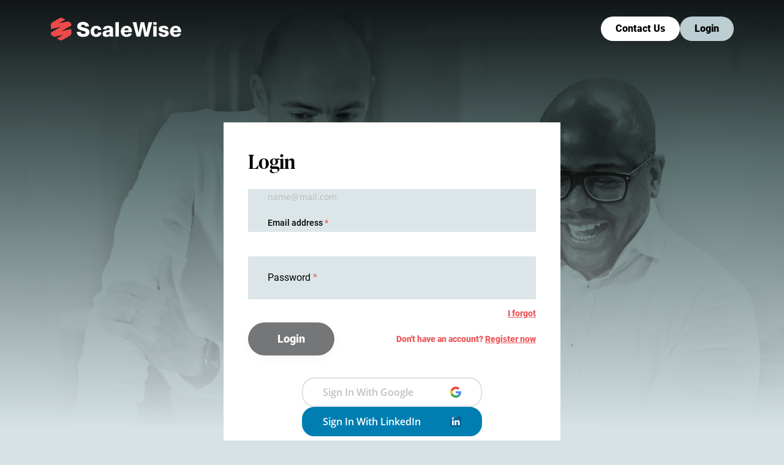

--- FILE ---
content_type: text/html; charset=UTF-8
request_url: https://www.scalewise.com/app/login/?return=expertise-request-application/product-gtm-strategist-coach-david-wilkins
body_size: 15828
content:
<!DOCTYPE html>
<html lang="en-US" class="no-js rebranded-site">
<head>
    <meta charset="UTF-8">
    <meta name="viewport"
          content="width=device-width, user-scalable=no, initial-scale=1.0, maximum-scale=1.0, minimum-scale=1.0">
    <meta http-equiv="X-UA-Compatible" content="ie=edge">
    <title>Login your Scalewise account - Scalewise</title>

                <link rel="apple-touch-icon" sizes="180x180"
          href="https://www.scalewise.com/app/wp-content/themes/scalewise-app/assets/favicon/apple-touch-icon.png?v=1.0.1">
    <link rel="icon" type="image/png" sizes="32x32"
          href="https://www.scalewise.com/app/wp-content/themes/scalewise-app/assets/favicon/favicon-32x32.png?v=1.0.1">
    <link rel="icon" type="image/png" sizes="16x16"
          href="https://www.scalewise.com/app/wp-content/themes/scalewise-app/assets/favicon/favicon-16x16.png?v=1.0.1">
    <link rel="mask-icon" href="https://www.scalewise.com/app/wp-content/themes/scalewise-app/assets/favicon/safari-pinned-tab.svg?v=1.0.1" color="#db4572">
    <link rel="shortcut icon" href="https://www.scalewise.com/app/wp-content/themes/scalewise-app/assets/favicon/favicon.ico?v=1.0.1">
    <meta name="apple-mobile-web-app-title" content="ScaleWise">
    <meta name="application-name" content="ScaleWise">
    <meta name="msapplication-TileColor" content="#2b2c30">
    <meta name="msapplication-config" content="https://www.scalewise.com/app/wp-content/themes/scalewise-app/assets/favicon/browserconfig.xml?v=1.0.1">
    <meta name="theme-color" content="#2b2c30">

    <meta name='robots' content='noindex, nofollow' />
	<style>img:is([sizes="auto" i], [sizes^="auto," i]) { contain-intrinsic-size: 3000px 1500px }</style>
	
	<!-- This site is optimized with the Yoast SEO plugin v26.4 - https://yoast.com/wordpress/plugins/seo/ -->
	<meta name="description" content="World-class Scale Experts help founders, executives and management teams accelerate the growth of tech scale-ups." />
	<meta property="og:locale" content="en_US" />
	<meta property="og:type" content="article" />
	<meta property="og:title" content="Login your Scalewise account - Scalewise" />
	<meta property="og:description" content="World-class Scale Experts help founders, executives and management teams accelerate the growth of tech scale-ups." />
	<meta property="og:url" content="https://www.scalewise.com/app/login/" />
	<meta property="og:site_name" content="ScaleWise" />
	<meta property="article:modified_time" content="2021-09-30T09:09:59+00:00" />
	<meta property="og:image" content="https://www.scalewise.com/app/wp-content/uploads/sites/2/2021/09/shutterstock_409121668-banner2.jpg" />
	<meta property="og:image:width" content="800" />
	<meta property="og:image:height" content="800" />
	<meta property="og:image:type" content="image/jpeg" />
	<script type="application/ld+json" class="yoast-schema-graph">{"@context":"https://schema.org","@graph":[{"@type":"WebPage","@id":"https://www.scalewise.com/app/login/","url":"https://www.scalewise.com/app/login/","name":"Login your Scalewise account - Scalewise","isPartOf":{"@id":"https://www.scalewise.com/app/#website"},"datePublished":"2020-08-31T11:51:19+00:00","dateModified":"2021-09-30T09:09:59+00:00","description":"World-class Scale Experts help founders, executives and management teams accelerate the growth of tech scale-ups.","breadcrumb":{"@id":"https://www.scalewise.com/app/login/#breadcrumb"},"inLanguage":"en-US","potentialAction":[{"@type":"ReadAction","target":["https://www.scalewise.com/app/login/"]}]},{"@type":"BreadcrumbList","@id":"https://www.scalewise.com/app/login/#breadcrumb","itemListElement":[{"@type":"ListItem","position":1,"name":"Home","item":"https://www.scalewise.com/app/"},{"@type":"ListItem","position":2,"name":"Login"}]},{"@type":"WebSite","@id":"https://www.scalewise.com/app/#website","url":"https://www.scalewise.com/app/","name":"ScaleWise","description":"","publisher":{"@id":"https://www.scalewise.com/app/#organization"},"potentialAction":[{"@type":"SearchAction","target":{"@type":"EntryPoint","urlTemplate":"https://www.scalewise.com/app/?s={search_term_string}"},"query-input":{"@type":"PropertyValueSpecification","valueRequired":true,"valueName":"search_term_string"}}],"inLanguage":"en-US"},{"@type":"Organization","@id":"https://www.scalewise.com/app/#organization","name":"ScaleWise","url":"https://www.scalewise.com/app/","logo":{"@type":"ImageObject","inLanguage":"en-US","@id":"https://www.scalewise.com/app/#/schema/logo/image/","url":"https://www.scalewise.com/app/wp-content/uploads/sites/2/2024/01/Group-1000005074.png","contentUrl":"https://www.scalewise.com/app/wp-content/uploads/sites/2/2024/01/Group-1000005074.png","width":2894,"height":500,"caption":"ScaleWise"},"image":{"@id":"https://www.scalewise.com/app/#/schema/logo/image/"}}]}</script>
	<!-- / Yoast SEO plugin. -->


<link rel='dns-prefetch' href='//www.scalewise.com' />
<link rel='stylesheet' id='wp-block-library-css' href='https://www.scalewise.com/app/wp-includes/css/dist/block-library/style.min.css?ver=6.8.3' type='text/css' media='all' />
<style id='classic-theme-styles-inline-css' type='text/css'>
/*! This file is auto-generated */
.wp-block-button__link{color:#fff;background-color:#32373c;border-radius:9999px;box-shadow:none;text-decoration:none;padding:calc(.667em + 2px) calc(1.333em + 2px);font-size:1.125em}.wp-block-file__button{background:#32373c;color:#fff;text-decoration:none}
</style>
<style id='global-styles-inline-css' type='text/css'>
:root{--wp--preset--aspect-ratio--square: 1;--wp--preset--aspect-ratio--4-3: 4/3;--wp--preset--aspect-ratio--3-4: 3/4;--wp--preset--aspect-ratio--3-2: 3/2;--wp--preset--aspect-ratio--2-3: 2/3;--wp--preset--aspect-ratio--16-9: 16/9;--wp--preset--aspect-ratio--9-16: 9/16;--wp--preset--color--black: #000000;--wp--preset--color--cyan-bluish-gray: #abb8c3;--wp--preset--color--white: #ffffff;--wp--preset--color--pale-pink: #f78da7;--wp--preset--color--vivid-red: #cf2e2e;--wp--preset--color--luminous-vivid-orange: #ff6900;--wp--preset--color--luminous-vivid-amber: #fcb900;--wp--preset--color--light-green-cyan: #7bdcb5;--wp--preset--color--vivid-green-cyan: #00d084;--wp--preset--color--pale-cyan-blue: #8ed1fc;--wp--preset--color--vivid-cyan-blue: #0693e3;--wp--preset--color--vivid-purple: #9b51e0;--wp--preset--gradient--vivid-cyan-blue-to-vivid-purple: linear-gradient(135deg,rgba(6,147,227,1) 0%,rgb(155,81,224) 100%);--wp--preset--gradient--light-green-cyan-to-vivid-green-cyan: linear-gradient(135deg,rgb(122,220,180) 0%,rgb(0,208,130) 100%);--wp--preset--gradient--luminous-vivid-amber-to-luminous-vivid-orange: linear-gradient(135deg,rgba(252,185,0,1) 0%,rgba(255,105,0,1) 100%);--wp--preset--gradient--luminous-vivid-orange-to-vivid-red: linear-gradient(135deg,rgba(255,105,0,1) 0%,rgb(207,46,46) 100%);--wp--preset--gradient--very-light-gray-to-cyan-bluish-gray: linear-gradient(135deg,rgb(238,238,238) 0%,rgb(169,184,195) 100%);--wp--preset--gradient--cool-to-warm-spectrum: linear-gradient(135deg,rgb(74,234,220) 0%,rgb(151,120,209) 20%,rgb(207,42,186) 40%,rgb(238,44,130) 60%,rgb(251,105,98) 80%,rgb(254,248,76) 100%);--wp--preset--gradient--blush-light-purple: linear-gradient(135deg,rgb(255,206,236) 0%,rgb(152,150,240) 100%);--wp--preset--gradient--blush-bordeaux: linear-gradient(135deg,rgb(254,205,165) 0%,rgb(254,45,45) 50%,rgb(107,0,62) 100%);--wp--preset--gradient--luminous-dusk: linear-gradient(135deg,rgb(255,203,112) 0%,rgb(199,81,192) 50%,rgb(65,88,208) 100%);--wp--preset--gradient--pale-ocean: linear-gradient(135deg,rgb(255,245,203) 0%,rgb(182,227,212) 50%,rgb(51,167,181) 100%);--wp--preset--gradient--electric-grass: linear-gradient(135deg,rgb(202,248,128) 0%,rgb(113,206,126) 100%);--wp--preset--gradient--midnight: linear-gradient(135deg,rgb(2,3,129) 0%,rgb(40,116,252) 100%);--wp--preset--font-size--small: 13px;--wp--preset--font-size--medium: 20px;--wp--preset--font-size--large: 36px;--wp--preset--font-size--x-large: 42px;--wp--preset--spacing--20: 0.44rem;--wp--preset--spacing--30: 0.67rem;--wp--preset--spacing--40: 1rem;--wp--preset--spacing--50: 1.5rem;--wp--preset--spacing--60: 2.25rem;--wp--preset--spacing--70: 3.38rem;--wp--preset--spacing--80: 5.06rem;--wp--preset--shadow--natural: 6px 6px 9px rgba(0, 0, 0, 0.2);--wp--preset--shadow--deep: 12px 12px 50px rgba(0, 0, 0, 0.4);--wp--preset--shadow--sharp: 6px 6px 0px rgba(0, 0, 0, 0.2);--wp--preset--shadow--outlined: 6px 6px 0px -3px rgba(255, 255, 255, 1), 6px 6px rgba(0, 0, 0, 1);--wp--preset--shadow--crisp: 6px 6px 0px rgba(0, 0, 0, 1);}:where(.is-layout-flex){gap: 0.5em;}:where(.is-layout-grid){gap: 0.5em;}body .is-layout-flex{display: flex;}.is-layout-flex{flex-wrap: wrap;align-items: center;}.is-layout-flex > :is(*, div){margin: 0;}body .is-layout-grid{display: grid;}.is-layout-grid > :is(*, div){margin: 0;}:where(.wp-block-columns.is-layout-flex){gap: 2em;}:where(.wp-block-columns.is-layout-grid){gap: 2em;}:where(.wp-block-post-template.is-layout-flex){gap: 1.25em;}:where(.wp-block-post-template.is-layout-grid){gap: 1.25em;}.has-black-color{color: var(--wp--preset--color--black) !important;}.has-cyan-bluish-gray-color{color: var(--wp--preset--color--cyan-bluish-gray) !important;}.has-white-color{color: var(--wp--preset--color--white) !important;}.has-pale-pink-color{color: var(--wp--preset--color--pale-pink) !important;}.has-vivid-red-color{color: var(--wp--preset--color--vivid-red) !important;}.has-luminous-vivid-orange-color{color: var(--wp--preset--color--luminous-vivid-orange) !important;}.has-luminous-vivid-amber-color{color: var(--wp--preset--color--luminous-vivid-amber) !important;}.has-light-green-cyan-color{color: var(--wp--preset--color--light-green-cyan) !important;}.has-vivid-green-cyan-color{color: var(--wp--preset--color--vivid-green-cyan) !important;}.has-pale-cyan-blue-color{color: var(--wp--preset--color--pale-cyan-blue) !important;}.has-vivid-cyan-blue-color{color: var(--wp--preset--color--vivid-cyan-blue) !important;}.has-vivid-purple-color{color: var(--wp--preset--color--vivid-purple) !important;}.has-black-background-color{background-color: var(--wp--preset--color--black) !important;}.has-cyan-bluish-gray-background-color{background-color: var(--wp--preset--color--cyan-bluish-gray) !important;}.has-white-background-color{background-color: var(--wp--preset--color--white) !important;}.has-pale-pink-background-color{background-color: var(--wp--preset--color--pale-pink) !important;}.has-vivid-red-background-color{background-color: var(--wp--preset--color--vivid-red) !important;}.has-luminous-vivid-orange-background-color{background-color: var(--wp--preset--color--luminous-vivid-orange) !important;}.has-luminous-vivid-amber-background-color{background-color: var(--wp--preset--color--luminous-vivid-amber) !important;}.has-light-green-cyan-background-color{background-color: var(--wp--preset--color--light-green-cyan) !important;}.has-vivid-green-cyan-background-color{background-color: var(--wp--preset--color--vivid-green-cyan) !important;}.has-pale-cyan-blue-background-color{background-color: var(--wp--preset--color--pale-cyan-blue) !important;}.has-vivid-cyan-blue-background-color{background-color: var(--wp--preset--color--vivid-cyan-blue) !important;}.has-vivid-purple-background-color{background-color: var(--wp--preset--color--vivid-purple) !important;}.has-black-border-color{border-color: var(--wp--preset--color--black) !important;}.has-cyan-bluish-gray-border-color{border-color: var(--wp--preset--color--cyan-bluish-gray) !important;}.has-white-border-color{border-color: var(--wp--preset--color--white) !important;}.has-pale-pink-border-color{border-color: var(--wp--preset--color--pale-pink) !important;}.has-vivid-red-border-color{border-color: var(--wp--preset--color--vivid-red) !important;}.has-luminous-vivid-orange-border-color{border-color: var(--wp--preset--color--luminous-vivid-orange) !important;}.has-luminous-vivid-amber-border-color{border-color: var(--wp--preset--color--luminous-vivid-amber) !important;}.has-light-green-cyan-border-color{border-color: var(--wp--preset--color--light-green-cyan) !important;}.has-vivid-green-cyan-border-color{border-color: var(--wp--preset--color--vivid-green-cyan) !important;}.has-pale-cyan-blue-border-color{border-color: var(--wp--preset--color--pale-cyan-blue) !important;}.has-vivid-cyan-blue-border-color{border-color: var(--wp--preset--color--vivid-cyan-blue) !important;}.has-vivid-purple-border-color{border-color: var(--wp--preset--color--vivid-purple) !important;}.has-vivid-cyan-blue-to-vivid-purple-gradient-background{background: var(--wp--preset--gradient--vivid-cyan-blue-to-vivid-purple) !important;}.has-light-green-cyan-to-vivid-green-cyan-gradient-background{background: var(--wp--preset--gradient--light-green-cyan-to-vivid-green-cyan) !important;}.has-luminous-vivid-amber-to-luminous-vivid-orange-gradient-background{background: var(--wp--preset--gradient--luminous-vivid-amber-to-luminous-vivid-orange) !important;}.has-luminous-vivid-orange-to-vivid-red-gradient-background{background: var(--wp--preset--gradient--luminous-vivid-orange-to-vivid-red) !important;}.has-very-light-gray-to-cyan-bluish-gray-gradient-background{background: var(--wp--preset--gradient--very-light-gray-to-cyan-bluish-gray) !important;}.has-cool-to-warm-spectrum-gradient-background{background: var(--wp--preset--gradient--cool-to-warm-spectrum) !important;}.has-blush-light-purple-gradient-background{background: var(--wp--preset--gradient--blush-light-purple) !important;}.has-blush-bordeaux-gradient-background{background: var(--wp--preset--gradient--blush-bordeaux) !important;}.has-luminous-dusk-gradient-background{background: var(--wp--preset--gradient--luminous-dusk) !important;}.has-pale-ocean-gradient-background{background: var(--wp--preset--gradient--pale-ocean) !important;}.has-electric-grass-gradient-background{background: var(--wp--preset--gradient--electric-grass) !important;}.has-midnight-gradient-background{background: var(--wp--preset--gradient--midnight) !important;}.has-small-font-size{font-size: var(--wp--preset--font-size--small) !important;}.has-medium-font-size{font-size: var(--wp--preset--font-size--medium) !important;}.has-large-font-size{font-size: var(--wp--preset--font-size--large) !important;}.has-x-large-font-size{font-size: var(--wp--preset--font-size--x-large) !important;}
:where(.wp-block-post-template.is-layout-flex){gap: 1.25em;}:where(.wp-block-post-template.is-layout-grid){gap: 1.25em;}
:where(.wp-block-columns.is-layout-flex){gap: 2em;}:where(.wp-block-columns.is-layout-grid){gap: 2em;}
:root :where(.wp-block-pullquote){font-size: 1.5em;line-height: 1.6;}
</style>
<link rel='stylesheet' id='contact-form-7-css' href='https://www.scalewise.com/app/wp-content/plugins/contact-form-7/includes/css/styles.css?ver=6.1.3' type='text/css' media='all' />
<link rel='stylesheet' id='fep-common-style-css' href='https://www.scalewise.com/app/wp-content/plugins/front-end-pm-scalewise/assets/css/common-style.css?ver=11.3.1' type='text/css' media='all' />
<style id='fep-common-style-inline-css' type='text/css'>
#fep-wrapper{background-color:;color:#000000;} #fep-wrapper a:not(.fep-button,.fep-button-active) {color:#000080;} .fep-button{background-color:#F0FCFF;color:#000000;} .fep-button:hover,.fep-button-active{background-color:#D3EEF5;color:#000000;} .fep-odd-even > div:nth-child(odd) {background-color:#F2F7FC;} .fep-odd-even > div:nth-child(even) {background-color:#FAFAFA;} .fep-message .fep-message-title-heading, .fep-per-message .fep-message-title{background-color:#F2F7FC;} #fep-content-single-heads .fep-message-head:hover,#fep-content-single-heads .fep-message-head-active{background-color:#D3EEF5;color:#000000;}
</style>
<link rel='stylesheet' id='woocommerce-layout-css' href='https://www.scalewise.com/app/wp-content/plugins/woocommerce/assets/css/woocommerce-layout.css?ver=10.3.5' type='text/css' media='all' />
<link rel='stylesheet' id='woocommerce-smallscreen-css' href='https://www.scalewise.com/app/wp-content/plugins/woocommerce/assets/css/woocommerce-smallscreen.css?ver=10.3.5' type='text/css' media='only screen and (max-width: 768px)' />
<link rel='stylesheet' id='woocommerce-general-css' href='https://www.scalewise.com/app/wp-content/plugins/woocommerce/assets/css/woocommerce.css?ver=10.3.5' type='text/css' media='all' />
<style id='woocommerce-inline-inline-css' type='text/css'>
.woocommerce form .form-row .required { visibility: visible; }
</style>
<link rel='stylesheet' id='jquery-ui-style-css' href='https://www.scalewise.com/app/wp-content/plugins/woocommerce-bookings/dist/jquery-ui-styles.css?ver=1.11.4-wc-bookings.2.2.9' type='text/css' media='all' />
<link rel='stylesheet' id='wc-bookings-styles-css' href='https://www.scalewise.com/app/wp-content/plugins/woocommerce-bookings/dist/frontend.css?ver=2.2.9' type='text/css' media='all' />
<link rel='stylesheet' id='brands-styles-css' href='https://www.scalewise.com/app/wp-content/plugins/woocommerce/assets/css/brands.css?ver=10.3.5' type='text/css' media='all' />
<link rel='stylesheet' id='dashicons-css' href='https://www.scalewise.com/app/wp-includes/css/dashicons.min.css?ver=6.8.3' type='text/css' media='all' />
<link rel='stylesheet' id='scalewise-app-css' href='https://www.scalewise.com/app/wp-content/themes/scalewise-app/assets/build/main-90e919b135.min.css?ver=6.8.3' type='text/css' media='all' />
<script type="text/javascript" src="https://www.scalewise.com/app/wp-includes/js/jquery/jquery.min.js?ver=3.7.1" id="jquery-core-js"></script>
<script type="text/javascript" src="https://www.scalewise.com/app/wp-includes/js/jquery/jquery-migrate.min.js?ver=3.4.1" id="jquery-migrate-js"></script>
<script type="text/javascript" src="https://www.scalewise.com/app/wp-content/plugins/woocommerce/assets/js/jquery-blockui/jquery.blockUI.min.js?ver=2.7.0-wc.10.3.5" id="wc-jquery-blockui-js" defer="defer" data-wp-strategy="defer"></script>
<script type="text/javascript" src="https://www.scalewise.com/app/wp-content/plugins/woocommerce/assets/js/js-cookie/js.cookie.min.js?ver=2.1.4-wc.10.3.5" id="wc-js-cookie-js" defer="defer" data-wp-strategy="defer"></script>
<script type="text/javascript" id="woocommerce-js-extra">
/* <![CDATA[ */
var woocommerce_params = {"ajax_url":"\/app\/wp-admin\/admin-ajax.php","wc_ajax_url":"\/app\/?wc-ajax=%%endpoint%%","i18n_password_show":"Show password","i18n_password_hide":"Hide password"};
/* ]]> */
</script>
<script type="text/javascript" src="https://www.scalewise.com/app/wp-content/plugins/woocommerce/assets/js/frontend/woocommerce.min.js?ver=10.3.5" id="woocommerce-js" defer="defer" data-wp-strategy="defer"></script>
<link rel="EditURI" type="application/rsd+xml" title="RSD" href="https://www.scalewise.com/app/xmlrpc.php?rsd" />
<meta name="generator" content="WordPress 6.8.3" />
<meta name="generator" content="WooCommerce 10.3.5" />
<link rel='shortlink' href='https://www.scalewise.com/app/?p=8' />
<link rel="alternate" title="oEmbed (JSON)" type="application/json+oembed" href="https://www.scalewise.com/app/wp-json/oembed/1.0/embed?url=https%3A%2F%2Fwww.scalewise.com%2Fapp%2Flogin%2F" />
<link rel="alternate" title="oEmbed (XML)" type="text/xml+oembed" href="https://www.scalewise.com/app/wp-json/oembed/1.0/embed?url=https%3A%2F%2Fwww.scalewise.com%2Fapp%2Flogin%2F&#038;format=xml" />
	<noscript><style>.woocommerce-product-gallery{ opacity: 1 !important; }</style></noscript>
			<style type="text/css" id="wp-custom-css">
			.find-coach-box .flex-column div.text-center:last-of-type {
	display: none;
}

.profile-overview__detail-list li:nth-of-type(4) {
	display: none;
}

#search-sessions, .search-session-trigger {
	display: none !important;
}

@media (min-width: 1100px) {
	.profile-overview__detail-list {
			grid-template-columns: repeat(4,25%) !important;
	}
}

@media (min-width: 768px) and (max-width: 1099px) {
	.profile-overview__detail-list {
    grid-template-columns: repeat(2,50%) !important;
	}
}

@media (max-width: 1099px) {
	.profile-overview__detail-list li:nth-of-type(2), 
	.profile-overview__detail-list li:nth-of-type(5) {
    border-right: none !important;
	}
	
	.profile-overview__detail-list li:nth-of-type(3) {
		border-right: 2px solid #d9d9d9 !important;
		border-bottom: none !important;
	}
}
		</style>
		</head>
<body class="wp-singular page-template page-template-templates page-template-template-login page-template-templatestemplate-login-php page page-id-8 page-parent wp-custom-logo wp-theme-scalewise-app scalewise-customer theme-scalewise-app woocommerce-no-js">
<div class="header-background">
            <img src="https://www.scalewise.com/app/wp-content/themes/scalewise-app/assets/images/rebranded-header-backgrounds/scalewise_new_banner.jpg"
             alt="Header background image"
             class="">
        <span class="header-background-mask"></span>
</div>
<header class="rebranded-header container-fluid onboarding-header onboarding-header-empty">
    <div class="container p-0">
        <nav class="navbar navbar-expand-lg navbar-light bg-white">
            <div id="logo" class="login-page-logo">
                <a href="/" class="h-100">
                    <svg width="965" height="167" viewBox="0 0 965 167" fill="none" xmlns="http://www.w3.org/2000/svg"
                         class="h-100 w-auto">
                        <path d="M108.385 15.6934C108.837 15.8869 109.196 16.1126 109.435 16.3096C109.116 16.1224 108.765 15.9164 108.385 15.6934C107.215 15.1932 105.417 14.9076 103.441 15.8857C100.701 17.2422 72.9023 33.1251 59.3454 40.897L123.991 26.9084C125.132 26.7671 127.844 26.7388 129.556 27.7562C131.269 28.7735 137.405 32.1365 140.259 33.6907C144.398 35.9515 152.418 43.3556 151.39 54.8856C151.39 57.2595 149.392 58.7007 148.393 59.1246L77.3262 100.243L144.112 84.1346C146.538 83.7107 151.39 83.965 151.39 88.3735V115.503C151.39 119.318 149.078 128.22 139.831 133.307C130.584 138.393 100.016 156.056 85.8885 164.251C82.3209 165.947 73.4732 168.405 66.6233 164.675C59.7735 160.945 48.0716 154.078 43.077 151.11C44.504 151.393 47.7862 151.704 49.4987 150.686C51.2112 149.669 78.7533 133.589 92.3102 125.677L28.0929 140.089C27.2367 140.372 24.668 140.513 21.2431 138.817C17.8181 137.122 11.8245 133.589 9.25584 132.035C5.5455 129.35 -1.44705 121.522 0.265412 111.688C0.950453 108.297 4.97475 106.601 4.97475 106.601L75.1857 66.3309L7.11533 82.8629C4.83202 83.1455 0.265412 82.6933 0.265412 78.6239V49.375C0.40814 46.1251 3.26229 38.1841 13.5371 32.4191C23.8118 26.654 51.4966 10.8003 64.0547 3.59402C67.4796 1.19193 76.47 -2.42533 85.0324 2.32233C92.9975 6.73885 103.309 12.7198 108.385 15.6934Z"
                              fill="#EE4A4A"/>
                        <path d="M191.883 103.308H219.964C220.568 115.85 228.418 119.881 240.345 119.881C248.8 119.881 257.556 116.895 257.556 108.981C257.556 99.575 242.157 97.7833 226.607 93.4534C211.207 89.1234 195.053 82.2552 195.053 62.6958C195.053 39.4037 218.756 30.2959 238.987 30.2959C260.425 30.2959 282.014 40.5982 282.165 64.6368H254.084C254.537 54.9318 245.327 51.7963 236.722 51.7963C230.683 51.7963 223.134 53.8866 223.134 60.9041C223.134 69.1161 238.685 70.6092 254.386 74.9391C269.936 79.2691 285.637 86.4359 285.637 105.697C285.637 132.722 262.387 141.381 238.685 141.381C213.925 141.381 192.034 130.631 191.883 103.308Z"
                              fill="white"/>
                        <path d="M373.654 90.0193H348.743C348.592 83.4497 342.704 78.8212 336.212 78.8212C321.87 78.8212 319.605 90.9151 319.605 101.665C319.605 111.669 323.983 121.971 334.854 121.971C343.761 121.971 348.29 116.895 349.498 108.683H374.409C372.144 129.437 355.839 141.381 335.005 141.381C311.453 141.381 293.94 125.405 293.94 101.665C293.94 77.0295 309.792 59.411 335.005 59.411C354.48 59.411 371.842 69.564 373.654 90.0193Z"
                              fill="white"/>
                        <path d="M408.645 116.895C408.645 123.166 413.628 125.704 419.365 125.704C431.593 125.704 435.67 118.836 435.066 102.86C431.442 105.099 424.8 105.547 419.214 107.04C413.477 108.384 408.645 110.773 408.645 116.895ZM410.155 85.54H386.15C386.603 75.3871 391.434 68.8175 398.379 64.7862C405.324 60.9041 414.382 59.411 423.29 59.411C441.86 59.411 459.826 63.4424 459.826 85.3907V119.284C459.826 125.853 459.826 133.02 462.845 139.142H437.028C436.123 136.753 435.821 134.364 435.519 131.826C428.876 138.694 419.063 141.381 409.702 141.381C394.756 141.381 382.98 133.916 382.98 117.94C382.98 92.7068 410.759 94.6479 428.574 91.0645C432.952 90.1686 435.368 88.6755 435.368 83.8976C435.368 78.0746 428.272 75.835 422.988 75.835C415.892 75.835 411.363 78.9705 410.155 85.54Z"
                              fill="white"/>
                        <path d="M477.606 139.142V32.5355H503.272V139.142H477.606Z" fill="white"/>
                        <path d="M543.264 92.4082H575.12C574.667 83.7483 568.477 76.5815 559.871 76.5815C550.813 76.5815 544.774 83.0018 543.264 92.4082ZM600.785 106.593H543.264C543.717 117.193 549.907 124.211 560.777 124.211C566.967 124.211 573.006 121.374 575.422 115.7H599.426C594.746 133.617 577.988 141.381 560.475 141.381C534.961 141.381 517.599 126.152 517.599 100.172C517.599 76.4322 536.772 59.411 559.871 59.411C587.952 59.411 601.993 80.3142 600.785 106.593Z"
                              fill="white"/>
                        <path d="M750.45 32.5355L720.708 139.142H692.627L677.831 65.682H677.529L662.734 139.142H634.2L605.062 32.5355H633.143L648.392 110.475H648.693L664.546 32.5355H690.966L706.818 110.475H707.12L722.369 32.5355H750.45Z"
                              fill="white"/>
                        <path d="M757.291 139.142V61.6507H782.956V139.142H757.291ZM782.956 32.5355V51.9456H757.291V32.5355H782.956Z"
                              fill="white"/>
                        <path d="M796.528 113.61H820.986C820.986 117.492 822.647 120.329 825.213 122.27C827.629 124.062 831.101 124.957 834.725 124.957C839.707 124.957 846.803 122.867 846.803 116.746C846.803 110.773 838.801 109.579 834.272 108.534C818.118 104.502 797.887 104.054 797.887 83.1511C797.887 64.4875 818.269 59.411 833.668 59.411C850.879 59.411 868.845 64.3382 869.751 84.4949H846.048C846.048 81.2101 844.84 79.1198 842.726 77.776C840.613 76.4322 837.744 75.835 834.574 75.835C830.346 75.835 823.553 76.2829 823.553 81.658C823.553 88.9741 840.764 90.3179 852.54 92.8562C868.392 95.9916 872.468 107.339 872.468 113.759C872.468 134.513 852.54 141.381 834.876 141.381C816.306 141.381 797.283 135.26 796.528 113.61Z"
                              fill="white"/>
                        <path d="M906.839 92.4082H938.695C938.242 83.7483 932.052 76.5815 923.446 76.5815C914.388 76.5815 908.349 83.0018 906.839 92.4082ZM964.36 106.593H906.839C907.292 117.193 913.482 124.211 924.352 124.211C930.542 124.211 936.581 121.374 938.997 115.7H963.001C958.321 133.617 941.563 141.381 924.05 141.381C898.536 141.381 881.174 126.152 881.174 100.172C881.174 76.4322 900.347 59.411 923.446 59.411C951.528 59.411 965.568 80.3142 964.36 106.593Z"
                              fill="white"/>
                    </svg>
                </a>
            </div>

                            <button class="navbar-toggler d-lg-none" type="button" data-toggle="collapse"
                        data-target="#navbar-content"
                        aria-controls="navbar-content" aria-expanded="false"
                        aria-label="Toggle Navigation">
                    <span class="ico-menu"></span>
                </button>

                <div class="collapse navbar-collapse" id="navbar-content">
                    <div class="navbar-collapse-content">
                        <button class="navbar-toggler d-lg-none" type="button" data-toggle="collapse"
                                data-target="#navbar-content"
                                aria-controls="navbar-content" aria-expanded="false"
                                aria-label="Toggle Navigation">
                            <span class="ico-menu-exit"></span>
                        </button>

                        <div class="navbar-actions">
                                                                                        <a href="https://www.scalewise.com/contact-us/" class="btn-filled btn-filled-red mb-0">Contact us</a>
                                                                                        <a href="https://www.scalewise.com/app/login/" class="btn-filled btn-filled-reverse-colors mb-0">Login</a>
                                                    </div>
                    </div>
                </div>
                    </nav>
    </div>
</header>

    <div class="align-items-center container-fluid d-flex flex-fill login-page">
        <div class="container login-content-wrap">
            <div class="row d-flex align-items-center justify-content-center login-content-wrap-row">
                <div class="col login-form d-flex justify-content-center flex-column">
                    <h1>Login</h1>

                    
                    <form name="login_form" method="post" class="js-valid-required-fields-form mt-4 d-flex flex-column"
                          enctype="multipart/form-data" autocomplete="off">
                        <input type="hidden" id="login_form_nonce" name="login_form_nonce" value="94c5d3f411" /><input type="hidden" name="_wp_http_referer" value="/app/login/?return=expertise-request-application%2Fproduct-gtm-strategist-coach-david-wilkins" />                        <input type="hidden" name="login_form_redirect"
                               value="expertise-request-application/product-gtm-strategist-coach-david-wilkins">
                        <fieldset class="fieldset-required">
                            <input type="text" name="login" id="login_form_login"
                                   autofocus
                                   value=""
                                   required="required"
                                   placeholder="name@mail.com"
                                   class="order-1"
                            >
                            <label for="login_form_login" class="d-block order-0">Email address</label>
                        </fieldset>
                        <fieldset class="fieldset-required mb-3">
                            <input type="password" name="password" id="login_form_password" required="required"
                                   placeholder="*******" class="order-1">
                            <label for="login_form_password" id="login_form_password--label" class="d-block order-0">
                                Password
                            </label>
                            <div class="position-relative login_form_password_tooltip order-2">
                                <div class="popover modal-body__password-tooltip position-absolute bs-popover-top"
                                     id="login_form_password-tooltip">
                                    <div class="arrow"></div>
                                    <p class='popover__text mb-2 js-text' id='js-pass--8-chars'>8 characters</p>
                                    <p class='popover__text mb-2 js-text' id='js-pass--small-letter'>One small
                                        letter</p>
                                    <p class='popover__text mb-2 js-text' id='js-pass--capital-letter'>One
                                        capital
                                        letter</p>
                                    <p class='popover__text mb-2 js-text' id='js-pass--number'>One number
                                        (0123456789)</p>
                                    <p class='popover__text mb-0 js-text' id='js-pass--symbol'>One symbol
                                        (@#$%,./!)</p>
                                </div>
                                <img src="[data-uri]"
                                     id="show-password" alt="show-password"
                                     class="js-toggle-password" data-toggle="#login_form_password">
                            </div>
                        </fieldset>
                        <a href="https://www.scalewise.com/app/login/reset-password/" tabindex="-1" class="forgot-password ml-auto">I
                            forgot</a>
                        <div class="d-flex align-center login-submit-content">
                            <button type="submit" class="btn btn-filled px-5 login_form_submit disabled">Login</button>
                            <a href="https://www.scalewise.com/app/register/customer/"
                               class="login_form_create-account text-decoration-none">
                                Don't have an account? <span class="text-decoration-underline">Register now</span>
                            </a>
                        </div>
                    </form>
                    <div class="sign-in-with-social container">
                        <div class="row d-flex align-items-center justify-content-center">
                            <div class="col-md-12 col-lg-9 d-flex flex-column justify-content-center row-gap-16">
                                                                                                        <form method="GET">
                                        <input type="hidden" name="authenticate" value="sso">
                                        <input type="hidden" name="provider" value="Google">
                                        <button type="submit" class="d-flex flex-row-reverse justify-content-between align-items-center
                                            sign-in-social-button mx-auto my-0"
                                        >
                                            <img src="[data-uri]" alt="Google"
                                                 loading="lazy"/>
                                            <span class="sign-in-with-social-text">Sign in with Google</span>
                                        </button>
                                    </form>
                                                                                                        <form method="GET">
                                        <input type="hidden" name="authenticate" value="sso">
                                        <input type="hidden" name="provider" value="LinkedIn">
                                        <button type="submit" class="d-flex flex-row-reverse justify-content-between align-items-center
                                            sign-in-social-button mx-auto my-0"
                                        >
                                            <img src="[data-uri]" alt="LinkedIn"
                                                 loading="lazy"/>
                                            <span class="sign-in-with-social-text">Sign in with LinkedIn</span>
                                        </button>
                                    </form>
                                                            </div>
                        </div>
                    </div>
                </div>
            </div>
        </div>
    </div>

    <script>
      window.onload = function() {
        new TestPassword({
          passwordTarget: '#login_form_password',
          tooltip: '#login_form_password-tooltip',
        }).init();
      };
    </script>

<div class="modal fade form-modal" id="form-modal">
    <div class="modal-dialog" style="background: #fff">
        <div class="modal-content" style="background: #fff">
            <div class="modal-header main-form-header">
                <button type="button" class="close" data-dismiss="modal" aria-label="Close">
                    <span aria-hidden="true">&times;</span>
                </button>
            </div>
            <div class="modal-body"></div>
        </div>
    </div>
</div>

<footer class="container-fluid">
    <div class="row d-flex flex-column align-items-center">
        <div class='col-md-10 logos-slogan'>
            <p>Hundreds of B2B SaaS scale-ups have trusted ScaleWise to find them GTM leaders</p>
        </div>
    </div>
    <div class="logos-wrap-forIE">
        <div class="row logos-wrap">
            <div class="container custom-container">
                                                    <div class="row logos">
                                                                                    <div class="col-6 col-md-4 col-lg logo">
                                    <img src="https://www.scalewise.com/app/wp-content/uploads/sites/2/2021/04/perkbox-color.png" alt="single logo" loading="lazy"/>
                                </div>
                                                                                                                <div class="col-6 col-md-4 col-lg logo">
                                    <img src="https://www.scalewise.com/app/wp-content/uploads/sites/2/2021/04/Peakon-color.png" alt="single logo" loading="lazy"/>
                                </div>
                                                                                                                <div class="col-6 col-md-4 col-lg logo">
                                    <img src="https://www.scalewise.com/app/wp-content/uploads/sites/2/2021/05/zendesk_logo_small.png" alt="single logo" loading="lazy"/>
                                </div>
                                                                                                                <div class="col-6 col-md-4 col-lg logo">
                                    <img src="https://www.scalewise.com/app/wp-content/uploads/sites/2/2021/04/cognism-color-1.png" alt="single logo" loading="lazy"/>
                                </div>
                                                                                                                <div class="col-6 col-md-4 col-lg logo">
                                    <img src="https://www.scalewise.com/app/wp-content/uploads/sites/2/2021/04/klavo-color.png" alt="single logo" loading="lazy"/>
                                </div>
                                                                                                                <div class="col-6 col-md-4 col-lg logo">
                                    <img src="https://www.scalewise.com/app/wp-content/uploads/sites/2/2021/04/Inpost-color.png" alt="single logo" loading="lazy"/>
                                </div>
                                                                        </div>
                            </div>
        </div>
    </div>
    <div class="row menu">
        <div class="container">
            <div class="row d-flex flex-column flex-lg-row row-gap-24">
                <div class="col-12 d-flex flex-column flex-lg-row gap-24 pl-15 px-xl-0">
                    <nav class="flex-fill"><ul id="menu-footer-menu" class="d-flex footer-navigation gap-24 px-0 flex-wrap"><li id="menu-item-155" class="menu-item menu-item-type-custom menu-item-object-custom menu-item-has-children menu-item-155"><a>Scaling Solutions</a>
<ul class="sub-menu">
	<li id="menu-item-158" class="menu-item menu-item-type-custom menu-item-object-custom menu-item-158"><a href="/diagnostics">GTM Diagnostics</a></li>
	<li id="menu-item-159" class="menu-item menu-item-type-custom menu-item-object-custom menu-item-159"><a href="/permanent">Permanent Hiring</a></li>
	<li id="menu-item-160" class="menu-item menu-item-type-custom menu-item-object-custom menu-item-160"><a href="/interim-and-fractional">Fractional Leadership</a></li>
</ul>
</li>
<li id="menu-item-156" class="menu-item menu-item-type-custom menu-item-object-custom menu-item-has-children menu-item-156"><a>GTM Experts</a>
<ul class="sub-menu">
	<li id="menu-item-162" class="menu-item menu-item-type-custom menu-item-object-custom menu-item-162"><a href="/why-work-with-scalewise">Why work with Scalewise</a></li>
	<li id="menu-item-5680" class="menu-item menu-item-type-custom menu-item-object-custom menu-item-5680"><a href="/app/register/coach">Become a GTM Expert</a></li>
	<li id="menu-item-4669" class="menu-item menu-item-type-custom menu-item-object-custom menu-item-4669"><a href="/app/terms-of-service/scale-coaches/">Terms of Service</a></li>
</ul>
</li>
<li id="menu-item-157" class="menu-item menu-item-type-custom menu-item-object-custom menu-item-has-children menu-item-157"><a>Knowledge</a>
<ul class="sub-menu">
	<li id="menu-item-165" class="menu-item menu-item-type-custom menu-item-object-custom menu-item-165"><a href="/resources">Resources</a></li>
	<li id="menu-item-166" class="menu-item menu-item-type-custom menu-item-object-custom menu-item-166"><a href="/case-study">Case Studies</a></li>
	<li id="menu-item-4638" class="menu-item menu-item-type-custom menu-item-object-custom menu-item-4638"><a href="/experts">Pearls of Wisdom</a></li>
</ul>
</li>
<li id="menu-item-4639" class="menu-item menu-item-type-custom menu-item-object-custom menu-item-has-children menu-item-4639"><a>Company</a>
<ul class="sub-menu">
	<li id="menu-item-4640" class="menu-item menu-item-type-custom menu-item-object-custom menu-item-4640"><a href="/about">About us</a></li>
	<li id="menu-item-4641" class="menu-item menu-item-type-custom menu-item-object-custom menu-item-4641"><a href="/contact-us">Contact us</a></li>
	<li id="menu-item-4642" class="menu-item menu-item-type-custom menu-item-object-custom menu-item-4642"><a href="/for-investors">For Investors</a></li>
</ul>
</li>
</ul></nav>
                    <div class="footer-form-wrap">
                        <h5>Subscribe</h5>
                                                    
<div class="wpcf7 no-js" id="wpcf7-f38-o1" lang="en-US" dir="ltr" data-wpcf7-id="38">
<div class="screen-reader-response"><p role="status" aria-live="polite" aria-atomic="true"></p> <ul></ul></div>
<form action="/app/login/?return=expertise-request-application%2Fproduct-gtm-strategist-coach-david-wilkins#wpcf7-f38-o1" method="post" class="wpcf7-form init" aria-label="Contact form" novalidate="novalidate" data-status="init">
<fieldset class="hidden-fields-container"><input type="hidden" name="_wpcf7" value="38" /><input type="hidden" name="_wpcf7_version" value="6.1.3" /><input type="hidden" name="_wpcf7_locale" value="en_US" /><input type="hidden" name="_wpcf7_unit_tag" value="wpcf7-f38-o1" /><input type="hidden" name="_wpcf7_container_post" value="0" /><input type="hidden" name="_wpcf7_posted_data_hash" value="" /><input type="hidden" name="_wpcf7_recaptcha_response" value="" />
</fieldset>
<div class="contact-form-holder">
	<p><label> <span class="wpcf7-form-control-wrap" data-name="your-email"><input size="40" maxlength="400" class="wpcf7-form-control wpcf7-email wpcf7-validates-as-required wpcf7-text wpcf7-validates-as-email" aria-required="true" aria-invalid="false" placeholder="Enter your email address" value="" type="email" name="your-email" /></span> </label>
	</p>
	<p><input class="wpcf7-form-control wpcf7-submit has-spinner" type="submit" value="Send" />
	</p>
</div><div class="wpcf7-response-output" aria-hidden="true"></div>
</form>
</div>
                                                <p class="text-small text-muted">Join our newsletter to stay up to date on features and releases.</p>
                    </div>
                </div>
            </div>
        </div>
    </div>

    <div class="row copyright">
        <div class="container d-flex align-items-center justify-content-between">
            <div class="row copyright-content row-gap-24">
                <div class="col-12 col-md-10 copyright-content-text pl-15 pl-xl-0 row-gap-24">
                    <p>© 2025 ScaleWise. All right reserved.</p>
                                                                <a href="https://www.scalewise.com/app/privacy-policy/">
                            Privacy Policy
                        </a>
                                                                                    <a href="https://www.scalewise.com/app/terms-and-conditions/">
                            Terms & Conditions
                        </a>
                                    </div>
                <div class="col-12 col-md-2 social-icons pl-15 pr-xl-0">
                    <!--
                    <a href="#" target="_blank" rel="noopener noreferrer">
                        <span class="ico-facebook">
                    </a>
                    -->
                    <a href="https://www.linkedin.com/company/scalewise/" target="_blank" rel="noopener noreferrer">
                        <span class="ico-linked-in">
                    </a>
                    <!--
                    <a href="#" target="_blank" rel="noopener noreferrer">
                        <span class="ico-twitter">
                    </a>
                    -->
                    <!--
                    <a href="#" target="_blank" rel="noopener noreferrer">
                        <span class="ico-pintrest">
                    </a>
                    -->
                </div>
            </div>
        </div>
    </div>
</footer>

<script type="speculationrules">
{"prefetch":[{"source":"document","where":{"and":[{"href_matches":"\/app\/*"},{"not":{"href_matches":["\/app\/wp-*.php","\/app\/wp-admin\/*","\/app\/wp-content\/uploads\/sites\/2\/*","\/app\/wp-content\/*","\/app\/wp-content\/plugins\/*","\/app\/wp-content\/themes\/scalewise-app\/*","\/app\/*\\?(.+)"]}},{"not":{"selector_matches":"a[rel~=\"nofollow\"]"}},{"not":{"selector_matches":".no-prefetch, .no-prefetch a"}}]},"eagerness":"conservative"}]}
</script>
	<script type='text/javascript'>
		(function () {
			var c = document.body.className;
			c = c.replace(/woocommerce-no-js/, 'woocommerce-js');
			document.body.className = c;
		})();
	</script>
	<link rel='stylesheet' id='wc-stripe-blocks-checkout-style-css' href='https://www.scalewise.com/app/wp-content/plugins/woocommerce-gateway-stripe/build/upe-blocks.css?ver=7a015a6f0fabd17529b6' type='text/css' media='all' />
<link rel='stylesheet' id='wc-blocks-style-css' href='https://www.scalewise.com/app/wp-content/plugins/woocommerce/assets/client/blocks/wc-blocks.css?ver=wc-10.3.5' type='text/css' media='all' />
<script type="text/javascript" src="https://www.scalewise.com/app/wp-includes/js/dist/hooks.min.js?ver=4d63a3d491d11ffd8ac6" id="wp-hooks-js"></script>
<script type="text/javascript" src="https://www.scalewise.com/app/wp-includes/js/dist/i18n.min.js?ver=5e580eb46a90c2b997e6" id="wp-i18n-js"></script>
<script type="text/javascript" id="wp-i18n-js-after">
/* <![CDATA[ */
wp.i18n.setLocaleData( { 'text direction\u0004ltr': [ 'ltr' ] } );
/* ]]> */
</script>
<script type="text/javascript" src="https://www.scalewise.com/app/wp-content/plugins/contact-form-7/includes/swv/js/index.js?ver=6.1.3" id="swv-js"></script>
<script type="text/javascript" id="contact-form-7-js-before">
/* <![CDATA[ */
var wpcf7 = {
    "api": {
        "root": "https:\/\/www.scalewise.com\/app\/wp-json\/",
        "namespace": "contact-form-7\/v1"
    }
};
/* ]]> */
</script>
<script type="text/javascript" src="https://www.scalewise.com/app/wp-content/plugins/contact-form-7/includes/js/index.js?ver=6.1.3" id="contact-form-7-js"></script>
<script type="text/javascript" src="https://www.scalewise.com/app/wp-content/themes/scalewise-app/assets/build/vendor-cb739554cb.min.js?ver=6.8.3" id="vendor-js"></script>
<script type="text/javascript" id="scalewise-app-js-extra">
/* <![CDATA[ */
var scalewiseApp = {"debug":"0","ajax_url":"https:\/\/www.scalewise.com\/app\/wp-admin\/admin-ajax.php","ajax_nonce":"3305ec1a17","error_modal":"\n<img class=\"modal-body__success-icon d-block ml-auto mr-auto\" src=\"data:image\/svg+xml;base64,[base64]\" alt=\"icon\" loading=\"lazy\"\/>\n<h4 class=\"modal-body__subheading text-center mb-0 \">\n            Something went wrong and we can't process your request. Please try again or contact the administrator!    <\/h4>\n","labels":{"modal_dismiss":"Are you sure, you want to close the modal? All filled data will be lost.","error":"Something went wrong and we can't process your request. Please try again or contact the administrator!"},"messages":"0","date_format":"dd MM yyyy","date_format_moment":"DD MMMM yyyy","time_format":"H:i"};
/* ]]> */
</script>
<script type="text/javascript" src="https://www.scalewise.com/app/wp-content/themes/scalewise-app/assets/build/main-206d7a33d1.min.js?ver=6.8.3" id="scalewise-app-js"></script>
<script type="text/javascript" id="heartbeat-js-extra">
/* <![CDATA[ */
var heartbeatSettings = {"ajaxurl":"\/app\/wp-admin\/admin-ajax.php"};
/* ]]> */
</script>
<script type="text/javascript" src="https://www.scalewise.com/app/wp-includes/js/heartbeat.min.js?ver=6.8.3" id="heartbeat-js"></script>
<script type="text/javascript" src="https://www.scalewise.com/app/wp-content/plugins/woocommerce/assets/js/sourcebuster/sourcebuster.min.js?ver=10.3.5" id="sourcebuster-js-js"></script>
<script type="text/javascript" id="wc-order-attribution-js-extra">
/* <![CDATA[ */
var wc_order_attribution = {"params":{"lifetime":1.0e-5,"session":30,"base64":false,"ajaxurl":"https:\/\/www.scalewise.com\/app\/wp-admin\/admin-ajax.php","prefix":"wc_order_attribution_","allowTracking":true},"fields":{"source_type":"current.typ","referrer":"current_add.rf","utm_campaign":"current.cmp","utm_source":"current.src","utm_medium":"current.mdm","utm_content":"current.cnt","utm_id":"current.id","utm_term":"current.trm","utm_source_platform":"current.plt","utm_creative_format":"current.fmt","utm_marketing_tactic":"current.tct","session_entry":"current_add.ep","session_start_time":"current_add.fd","session_pages":"session.pgs","session_count":"udata.vst","user_agent":"udata.uag"}};
/* ]]> */
</script>
<script type="text/javascript" src="https://www.scalewise.com/app/wp-content/plugins/woocommerce/assets/js/frontend/order-attribution.min.js?ver=10.3.5" id="wc-order-attribution-js"></script>
<script type="text/javascript" src="https://www.google.com/recaptcha/api.js?render=6Le7WaocAAAAABbN_ZJmqZDZ081bOOombdjCh2JL&amp;ver=3.0" id="google-recaptcha-js"></script>
<script type="text/javascript" src="https://www.scalewise.com/app/wp-includes/js/dist/vendor/wp-polyfill.min.js?ver=3.15.0" id="wp-polyfill-js"></script>
<script type="text/javascript" id="wpcf7-recaptcha-js-before">
/* <![CDATA[ */
var wpcf7_recaptcha = {
    "sitekey": "6Le7WaocAAAAABbN_ZJmqZDZ081bOOombdjCh2JL",
    "actions": {
        "homepage": "homepage",
        "contactform": "contactform"
    }
};
/* ]]> */
</script>
<script type="text/javascript" src="https://www.scalewise.com/app/wp-content/plugins/contact-form-7/modules/recaptcha/index.js?ver=6.1.3" id="wpcf7-recaptcha-js"></script>

</body>
</html>


--- FILE ---
content_type: text/html; charset=utf-8
request_url: https://www.google.com/recaptcha/api2/anchor?ar=1&k=6Le7WaocAAAAABbN_ZJmqZDZ081bOOombdjCh2JL&co=aHR0cHM6Ly93d3cuc2NhbGV3aXNlLmNvbTo0NDM.&hl=en&v=TkacYOdEJbdB_JjX802TMer9&size=invisible&anchor-ms=20000&execute-ms=15000&cb=mmc6vchvoh0f
body_size: 45639
content:
<!DOCTYPE HTML><html dir="ltr" lang="en"><head><meta http-equiv="Content-Type" content="text/html; charset=UTF-8">
<meta http-equiv="X-UA-Compatible" content="IE=edge">
<title>reCAPTCHA</title>
<style type="text/css">
/* cyrillic-ext */
@font-face {
  font-family: 'Roboto';
  font-style: normal;
  font-weight: 400;
  src: url(//fonts.gstatic.com/s/roboto/v18/KFOmCnqEu92Fr1Mu72xKKTU1Kvnz.woff2) format('woff2');
  unicode-range: U+0460-052F, U+1C80-1C8A, U+20B4, U+2DE0-2DFF, U+A640-A69F, U+FE2E-FE2F;
}
/* cyrillic */
@font-face {
  font-family: 'Roboto';
  font-style: normal;
  font-weight: 400;
  src: url(//fonts.gstatic.com/s/roboto/v18/KFOmCnqEu92Fr1Mu5mxKKTU1Kvnz.woff2) format('woff2');
  unicode-range: U+0301, U+0400-045F, U+0490-0491, U+04B0-04B1, U+2116;
}
/* greek-ext */
@font-face {
  font-family: 'Roboto';
  font-style: normal;
  font-weight: 400;
  src: url(//fonts.gstatic.com/s/roboto/v18/KFOmCnqEu92Fr1Mu7mxKKTU1Kvnz.woff2) format('woff2');
  unicode-range: U+1F00-1FFF;
}
/* greek */
@font-face {
  font-family: 'Roboto';
  font-style: normal;
  font-weight: 400;
  src: url(//fonts.gstatic.com/s/roboto/v18/KFOmCnqEu92Fr1Mu4WxKKTU1Kvnz.woff2) format('woff2');
  unicode-range: U+0370-0377, U+037A-037F, U+0384-038A, U+038C, U+038E-03A1, U+03A3-03FF;
}
/* vietnamese */
@font-face {
  font-family: 'Roboto';
  font-style: normal;
  font-weight: 400;
  src: url(//fonts.gstatic.com/s/roboto/v18/KFOmCnqEu92Fr1Mu7WxKKTU1Kvnz.woff2) format('woff2');
  unicode-range: U+0102-0103, U+0110-0111, U+0128-0129, U+0168-0169, U+01A0-01A1, U+01AF-01B0, U+0300-0301, U+0303-0304, U+0308-0309, U+0323, U+0329, U+1EA0-1EF9, U+20AB;
}
/* latin-ext */
@font-face {
  font-family: 'Roboto';
  font-style: normal;
  font-weight: 400;
  src: url(//fonts.gstatic.com/s/roboto/v18/KFOmCnqEu92Fr1Mu7GxKKTU1Kvnz.woff2) format('woff2');
  unicode-range: U+0100-02BA, U+02BD-02C5, U+02C7-02CC, U+02CE-02D7, U+02DD-02FF, U+0304, U+0308, U+0329, U+1D00-1DBF, U+1E00-1E9F, U+1EF2-1EFF, U+2020, U+20A0-20AB, U+20AD-20C0, U+2113, U+2C60-2C7F, U+A720-A7FF;
}
/* latin */
@font-face {
  font-family: 'Roboto';
  font-style: normal;
  font-weight: 400;
  src: url(//fonts.gstatic.com/s/roboto/v18/KFOmCnqEu92Fr1Mu4mxKKTU1Kg.woff2) format('woff2');
  unicode-range: U+0000-00FF, U+0131, U+0152-0153, U+02BB-02BC, U+02C6, U+02DA, U+02DC, U+0304, U+0308, U+0329, U+2000-206F, U+20AC, U+2122, U+2191, U+2193, U+2212, U+2215, U+FEFF, U+FFFD;
}
/* cyrillic-ext */
@font-face {
  font-family: 'Roboto';
  font-style: normal;
  font-weight: 500;
  src: url(//fonts.gstatic.com/s/roboto/v18/KFOlCnqEu92Fr1MmEU9fCRc4AMP6lbBP.woff2) format('woff2');
  unicode-range: U+0460-052F, U+1C80-1C8A, U+20B4, U+2DE0-2DFF, U+A640-A69F, U+FE2E-FE2F;
}
/* cyrillic */
@font-face {
  font-family: 'Roboto';
  font-style: normal;
  font-weight: 500;
  src: url(//fonts.gstatic.com/s/roboto/v18/KFOlCnqEu92Fr1MmEU9fABc4AMP6lbBP.woff2) format('woff2');
  unicode-range: U+0301, U+0400-045F, U+0490-0491, U+04B0-04B1, U+2116;
}
/* greek-ext */
@font-face {
  font-family: 'Roboto';
  font-style: normal;
  font-weight: 500;
  src: url(//fonts.gstatic.com/s/roboto/v18/KFOlCnqEu92Fr1MmEU9fCBc4AMP6lbBP.woff2) format('woff2');
  unicode-range: U+1F00-1FFF;
}
/* greek */
@font-face {
  font-family: 'Roboto';
  font-style: normal;
  font-weight: 500;
  src: url(//fonts.gstatic.com/s/roboto/v18/KFOlCnqEu92Fr1MmEU9fBxc4AMP6lbBP.woff2) format('woff2');
  unicode-range: U+0370-0377, U+037A-037F, U+0384-038A, U+038C, U+038E-03A1, U+03A3-03FF;
}
/* vietnamese */
@font-face {
  font-family: 'Roboto';
  font-style: normal;
  font-weight: 500;
  src: url(//fonts.gstatic.com/s/roboto/v18/KFOlCnqEu92Fr1MmEU9fCxc4AMP6lbBP.woff2) format('woff2');
  unicode-range: U+0102-0103, U+0110-0111, U+0128-0129, U+0168-0169, U+01A0-01A1, U+01AF-01B0, U+0300-0301, U+0303-0304, U+0308-0309, U+0323, U+0329, U+1EA0-1EF9, U+20AB;
}
/* latin-ext */
@font-face {
  font-family: 'Roboto';
  font-style: normal;
  font-weight: 500;
  src: url(//fonts.gstatic.com/s/roboto/v18/KFOlCnqEu92Fr1MmEU9fChc4AMP6lbBP.woff2) format('woff2');
  unicode-range: U+0100-02BA, U+02BD-02C5, U+02C7-02CC, U+02CE-02D7, U+02DD-02FF, U+0304, U+0308, U+0329, U+1D00-1DBF, U+1E00-1E9F, U+1EF2-1EFF, U+2020, U+20A0-20AB, U+20AD-20C0, U+2113, U+2C60-2C7F, U+A720-A7FF;
}
/* latin */
@font-face {
  font-family: 'Roboto';
  font-style: normal;
  font-weight: 500;
  src: url(//fonts.gstatic.com/s/roboto/v18/KFOlCnqEu92Fr1MmEU9fBBc4AMP6lQ.woff2) format('woff2');
  unicode-range: U+0000-00FF, U+0131, U+0152-0153, U+02BB-02BC, U+02C6, U+02DA, U+02DC, U+0304, U+0308, U+0329, U+2000-206F, U+20AC, U+2122, U+2191, U+2193, U+2212, U+2215, U+FEFF, U+FFFD;
}
/* cyrillic-ext */
@font-face {
  font-family: 'Roboto';
  font-style: normal;
  font-weight: 900;
  src: url(//fonts.gstatic.com/s/roboto/v18/KFOlCnqEu92Fr1MmYUtfCRc4AMP6lbBP.woff2) format('woff2');
  unicode-range: U+0460-052F, U+1C80-1C8A, U+20B4, U+2DE0-2DFF, U+A640-A69F, U+FE2E-FE2F;
}
/* cyrillic */
@font-face {
  font-family: 'Roboto';
  font-style: normal;
  font-weight: 900;
  src: url(//fonts.gstatic.com/s/roboto/v18/KFOlCnqEu92Fr1MmYUtfABc4AMP6lbBP.woff2) format('woff2');
  unicode-range: U+0301, U+0400-045F, U+0490-0491, U+04B0-04B1, U+2116;
}
/* greek-ext */
@font-face {
  font-family: 'Roboto';
  font-style: normal;
  font-weight: 900;
  src: url(//fonts.gstatic.com/s/roboto/v18/KFOlCnqEu92Fr1MmYUtfCBc4AMP6lbBP.woff2) format('woff2');
  unicode-range: U+1F00-1FFF;
}
/* greek */
@font-face {
  font-family: 'Roboto';
  font-style: normal;
  font-weight: 900;
  src: url(//fonts.gstatic.com/s/roboto/v18/KFOlCnqEu92Fr1MmYUtfBxc4AMP6lbBP.woff2) format('woff2');
  unicode-range: U+0370-0377, U+037A-037F, U+0384-038A, U+038C, U+038E-03A1, U+03A3-03FF;
}
/* vietnamese */
@font-face {
  font-family: 'Roboto';
  font-style: normal;
  font-weight: 900;
  src: url(//fonts.gstatic.com/s/roboto/v18/KFOlCnqEu92Fr1MmYUtfCxc4AMP6lbBP.woff2) format('woff2');
  unicode-range: U+0102-0103, U+0110-0111, U+0128-0129, U+0168-0169, U+01A0-01A1, U+01AF-01B0, U+0300-0301, U+0303-0304, U+0308-0309, U+0323, U+0329, U+1EA0-1EF9, U+20AB;
}
/* latin-ext */
@font-face {
  font-family: 'Roboto';
  font-style: normal;
  font-weight: 900;
  src: url(//fonts.gstatic.com/s/roboto/v18/KFOlCnqEu92Fr1MmYUtfChc4AMP6lbBP.woff2) format('woff2');
  unicode-range: U+0100-02BA, U+02BD-02C5, U+02C7-02CC, U+02CE-02D7, U+02DD-02FF, U+0304, U+0308, U+0329, U+1D00-1DBF, U+1E00-1E9F, U+1EF2-1EFF, U+2020, U+20A0-20AB, U+20AD-20C0, U+2113, U+2C60-2C7F, U+A720-A7FF;
}
/* latin */
@font-face {
  font-family: 'Roboto';
  font-style: normal;
  font-weight: 900;
  src: url(//fonts.gstatic.com/s/roboto/v18/KFOlCnqEu92Fr1MmYUtfBBc4AMP6lQ.woff2) format('woff2');
  unicode-range: U+0000-00FF, U+0131, U+0152-0153, U+02BB-02BC, U+02C6, U+02DA, U+02DC, U+0304, U+0308, U+0329, U+2000-206F, U+20AC, U+2122, U+2191, U+2193, U+2212, U+2215, U+FEFF, U+FFFD;
}

</style>
<link rel="stylesheet" type="text/css" href="https://www.gstatic.com/recaptcha/releases/TkacYOdEJbdB_JjX802TMer9/styles__ltr.css">
<script nonce="b9nIrWQyQFNxLRmcA7hqyw" type="text/javascript">window['__recaptcha_api'] = 'https://www.google.com/recaptcha/api2/';</script>
<script type="text/javascript" src="https://www.gstatic.com/recaptcha/releases/TkacYOdEJbdB_JjX802TMer9/recaptcha__en.js" nonce="b9nIrWQyQFNxLRmcA7hqyw">
      
    </script></head>
<body><div id="rc-anchor-alert" class="rc-anchor-alert"></div>
<input type="hidden" id="recaptcha-token" value="[base64]">
<script type="text/javascript" nonce="b9nIrWQyQFNxLRmcA7hqyw">
      recaptcha.anchor.Main.init("[\x22ainput\x22,[\x22bgdata\x22,\x22\x22,\[base64]/MjU1OmY/[base64]/[base64]/[base64]/[base64]/bmV3IGdbUF0oelswXSk6ST09Mj9uZXcgZ1tQXSh6WzBdLHpbMV0pOkk9PTM/bmV3IGdbUF0oelswXSx6WzFdLHpbMl0pOkk9PTQ/[base64]/[base64]/[base64]/[base64]/[base64]/[base64]/[base64]\\u003d\x22,\[base64]\\u003d\\u003d\x22,\x22wrTCszzDijhrCsKsw6rDuMK6wrJyCDjDvyfDtMKFwpRUwqQlw6VNwpUiwpsmQhDCtRNxZjcvCsKKTHDDgsO3KWvCsXMbNF5yw44NwrDCoiE9wqIUEQDCnzVhw5HDuTVmw43Dl1HDjwkGPsOnw4bDhmU/[base64]/Cn8KrLsOkPsK7w6h5Q0LCjg3ClmFdwqx6FcKyw47DvsKXK8KnSkrDicOOScO1JMKBFUTCscOvw6jCmhbDqQVqwrIoasK/wpAAw6HCnMODCRDCo8OawoEBFCZEw6EYTA1Aw491dcOXwqPDi8Osa20lCg7DucKQw5nDhGbCmcOeWsKSKH/DvMKGCVDCuCxmJSVTb8KTwr/[base64]/C8KxRG5Ow4PDvzQrKsKMwpkFwrBAw4xyCw0hW8Kfw6ZZAwd8w5p3w47Dmn4UbMO2dSMwJHzCvnfDvDNqwqlhw4bDj8OWP8KIYHdAesOELMO8wrYmwol/EhXDmjlxAcK1UG7CoQrDucOnwosPUsK9dcOtwptGwrVGw7bDrApJw4gpwpdnU8OqCnExw4LCqsK5MhjDr8OHw4p4wpBVw5s0WWbDuk3Di3LDjy8OAyFQZsKGAMOJw4IdKzbDvMKRwrfCgsKyKHjDtifCh8OWGsO7LQ7CrMK5w4stw4d+wp3DrFw/woHDgjjClcKUwoRUARdhw7wFwofDjsKLbyDDvS7CnMKJQ8O6TGUJwqHDlQTCgREfQ8Ogw454fMOWQk1ewoEaVsO1f8KoSMOhJ2cWwqEQwozDm8O2wqDDs8Ohwo1nwq3DtMKdUMOnUcO/HU3ClF/DokjCuFMLwqvDocOew5UxwrDCgsK5FcOAwqcuw7PCpsKUw4XDqMKswqLDiH/CvAzDu11qJMKGPMOBVFB7wotkw5xXwpfDkcOsMkrDiHtLOMK2PiDDpxA+NMKXw4PCg8Oiwp3CnMOtJmvDnMKVwpArw4/Dl3vDhBYzwpjCjnsXw7jCtMORbMKlwqLDj8KwJBwFwrrCm2AxLMOuw48uUcO+w5EnREdHEsO9ZcKackbDkSlTwqNyw6/Dt8KnwpwSQ8Obw7/[base64]/[base64]/wqDDlsKCbwhCSCc0Jh5bPmPDnMORwpwOw5x1D8K4eMOOw4rCv8OiRcO3wprCp0wjFcOuDmnCon4sw5TDtC7CjUsLSsOOw78Ew5nCsG1IESfDpMKDw6U5IsKww5TDscOnVsOOwocqVD/CiGXDqzZHw4zCgXtEc8KSMEbDmzlcw4JDfMKVLcKKHMKrYGgpwpwcwo95w4M0w7pAw7vDtSEMWVYhEsKLw75CNMOWwqPDtcOVO8K4w4zDulBKJ8OsRsKGfVXCpx9Qwqxpw6XCuUlxQjNdw6TCgVIaw6FNTMOJD8O0Ow0rCRJPwpbChFpWwp3CtW3CtUPDhsKEeF/Cu3xpNsO0w6ldw7AMLMOuOXMqcMKxc8KMw6p5w4cREy5zWcOQw4nCqMK+AMK3NhXCpMKVHMK+wrjDgMOOw7Ugw7fDh8OuwolsAhguwpvDpMOVe3zDjcOaS8ODwq8KbcK2WxJwPAXCgcKNCMK9wrXCscKJa2nDl3rDt2/CkWFrGsKRUsOiwqvDgMOzwqRTwo5YTkpLGsOkwq8zOcOhaQ3CpcOqUhPDlBE7S3xCBV3CusK4wqgjEDrCtcKsfgDDug/[base64]/DtgVcw7luw4fCv8K4w4wiMcOjworCj8KuCmLCvMKgw5tOw6NQw547A8Kkw6pIw7x/FRrCuz3Ct8KZw5V9w5gew6HCkMKkOcKnSxjDtMOyFsOzBUrCkMK6KCjDkFpCQSbDoSfDh2kdXcO1GMK7wr/DjsK7ecKSwoY/w61EbnYWwocVwofCo8OnVsOaw5YQwoQYEMK2wovCi8OPwrcsGcORw4ZWwpLDoFrCuMKrwp7CucKDwpoRBMKGb8OLwo3DqRrCncKrwrw/KSkdfVLDqcKeTUB2dMKqWVHCucOEwpLDngcDw7/[base64]/[base64]/wofCng7Ch2/DqMK3EsKka2Y3wpECCW9tL8KWwqA7GcO7w7/Ci8OOCEAJY8KYwpfCl2x9w5jCrSXCpD95w7dpFi0rw4LDtEtbZj/ClmlXwrDCrS7ClyYVw5R2ScO1w5vDmULDlMKuw7JVwpfCukJhwrZlYcOaRcKPV8KlWEXDjwZXJGg2OcO2NDU4w5fCrl7DvMKRw4HCtMKVcD4tw5lgw4lBZFYaw6vDnBzDssKodnLCgSzCq2/[base64]/[base64]/ChsK/Tz/[base64]/[base64]/w4nChsKLZF7Dp0DCu8Okw4TDu8KOwrwCPR7CiVAzOjjCrcOXG2DCu3TDmMOfwr/CnHM9URhtw7rDo1nDgRdvHQhiw5bDnjRhExA8DMKlTsOXGgnDvsOfWsOdw4MMSkZkwrzCicOLAcKAFXkWG8OXw6fCthbCvU0owrbDgMKKwrbCrMOhw4DCqcKnwqF9w5nCvsKzGMKPwq7CkCJ4wo0FXXPCrMKLwq3DmsKFA8OiXl7DpsOyeTDDkH/Dj8K7w447XsKew6jDkHrCuMKGdhdZScKMacOcw7DDhsO6wqAGw6nCp0Uyw7nDgcKpw5lvDsOLe8KJSVrCvcORJsKpwqUgL396ZMKPw4IbwqVaWsOBKMKcw6/DgCnCpcKCUMOgLH/CssK9TcK0a8Olw4ULw4zCvsOydUsVZ8KdNBRYw7A9w5N/eHUbTcK4XAVYWMKDZTPDum3ClcKuw7dpw6vCp8KLw4DCjcKNVHUxwooXcsK1LmHDmMKiwqRAIB1EwonDog7DiygIcsObwrNLw7x4QcK9H8OTwprDhRYWdjpJUGzDnwPDvHfCnsOYw5vDgsKROcKqPkgOwqLDhCFsNsKMw6/[base64]/[base64]/w7RsRsK2UMOdDMO3GEtzwrvDtFfDpsKEw6vDuMKDSsO2bWkUBFg3dVFCwqwRFXzDjsO3wo4KIRUhw4AsOUDChsOtw4XDpFLDi8O/dMOPI8KEw5Q9YsOXCBYcdw0gVjfCgSfDnMKzI8O5w6XCrsKEYA7CvMKQYDbDt8KeCXAgRsKYasO8wq/DmRPDgcO0w4nDucO8wonDh2RPbj14wohqZjHCjsKEwowGwpIHw6sawrLDnsKqKiJ/[base64]/cMKAJsK6EMOIw6hLwoMKw6nDlUsGwpvDtlJYwp/CjzdPw4fDjVZ/WGdQNcKswrs9PsKTY8OLVcOFR8OQRnJtwqR/ETXDrcOmwrfDkUzCnH4/wqVXHMO5AMKow7fDvX1OAMOLw4TDqGJ3w7HCt8K1wot2wpXDlsKGNg/ChcO4dn06w6zCt8Kyw7wEwr4sw73Dizx7wqfCmn9kw6DDucOpB8KAwpwFRsKnwqoBw7BswoTDnMOcwpR0DMODwrjChcKLw6UvwrTDr8K/wp/DjlHCvWALEQLCmF5Eem1sC8OiIsOKw7orw4BZw6LDrDcYw4kJwo/DoirCn8KNwqTDncOqFcOBw4p9woZECWhJHsKiw4o/w63Do8Ovw63Ck1zDqcKkIzYpEcKAAgAYUiwWCizDqGlOw6DCsU5TMsKSCMKIw5vCvW7DpDNpwqIddMOACwFbwrZ0PVnDj8Kpw4k1w45YfgfDjHMJLsK/w4xnGsO8NVHCksK5wqfDqzjDs8Ojwph0w5sqQcO7QcKPw4vDjcKfTzDCpMOqw6PCp8ONGibChhDDk3JdwrIdwpjCgMOYR33Dlz/CkcOLKifCrMOPwoRxAsOKw7oPw4sNMy4BeMONIHTChcOXw5p4w6/DusKWw4wALjzDvXrDoEt8w5tkwp4OaFkuwoRKJAPDpStRw6/DrMOOei56wrZsw7Iuwr/DkhDCgTnChcO1w4LDmMK7CzJKc8K3wo/DrgDDgAMBDMO5G8Oxw7cKWMOkwoTCl8KzwrbDtsKyFwxHYjzDsl/[base64]/CnSzCk8OONh4aOFPDusOudAkow7fDri7ClcOfw6JEAkFkwoxmL8KuZsKtw7Yuwqk9GsKrw7PCncOGBcKSwo91IQjDnlliH8KTVw/CmE1/wrvDlmEHw5tSP8KMORzCpiTDmsOaY3DCoFcmw59nCcK5CsKRb1U9Sk3Cs3bCkMK7ZFbCvRLDiUheNcKqw6wAw6PCj8KKUg4+BH08F8O9w4vCrMOJwp3DslNjw6QxaHPCmsOEEH/[base64]/DmcKREjAwdcKbDMKqd8Kfw4DCkMONQcODVsO8wrkceH7CusOfwpHCp8OQw7NWwp/CpRVqesORJzDDm8OkFQUIwrNnwrcLIcKrw5EOw4V+wrXChXrDusK3UcKEwqFXwrF/w4/[base64]/[base64]/w5rDscOFXsOaE8O7RE/[base64]/CtcKuwoFCwobCt35Pw7/DicKmARoGwqTCgBLDilzCkcOlwprDvHs7wq4NwprCo8O1eMKMU8OJayBzJD0RRMK9wokCw5o7YQoeeMOMIV0LLVvDjTN5W8OGGQ8tCsK3cn7Cn0/DmXhgw6o8w43CkcOmwqp3wpnDlwYYBhJlwrfCm8Oxw67DomHDiyXDnsOAwopFwrTCii0WwoTCvhzCrsK/w5TDlGAewrh6w6Q9w4zCjFzDuEbCiljDjMKncAnDpcKPwpPDtn0HwrksZcKLwp5SB8KmRsOJw7/CsMOHNwvDpMKpwoZXw6BRwofDkRZNIGHCqMO9wqjCvQtKFMOHwo3CgsOGVQvDvMO4w45nUsOpw4A/[base64]/[base64]/DoMOjAsO4S8OiwqLCocOtwrfClwozw7NWw7gTZ1EpwpLDt8KeAk4LdMOdw5pXQMKvwo7Cry7DuMKeJsKJesKSbsKTS8K1w5NLwpR/[base64]/[base64]/[base64]/DomfClFbCncKoFEJsMcOLw78ADhTDi8KPwpgaN3bCmMKJbsKqIA4pHcKqIzRiScKlc8KqZEgmccK4w5rDnsKnTsKoRwYhw5LDvSZWw4PCpwnCgMK7w7w2UkTDv8KDHMKaUMKaN8KhFXASw4sMw7fDrXjDt8OCCG7CpcKvwpLDqMKvK8K7FF0/[base64]/wpnDllIiI8OrcMONNcKSEjrCgMK8bh/Cn8O5wpDDqwfCok1xAMOdwojCvn8vKTxZwp7CmcOqwrYewpIUwojCnh0awozDlcOUwrlROF3DhMO3O3RZEy/Dg8KkwpE3wrN2FsOWY2bCg0piTMKhwqHDsEl+DXIEw7LDii52wpYMwrDCnm/DqVBlIMOdW1jCgsKwwrwxZwPDgTnCrChJwr/[base64]/wpTCnSUGwqoMFGXDpy0FwrTDuiLDpXplwp7CrH/[base64]/DgMKaGMKhWSPClAnDtlYLwrclw6XDln/Du3vDtcK2DsOoRRfCuMOxK8KiD8OaGwLDg8OUwrzDoQRNOcOJTcK5w6rDnBXDrcOTwqvCjsKhdsKpw6nCgsOMw6zCrx5TT8O2asOcLF4wScOjRgbDsj3DksKcTcKWSsOvwpXCjsKvfhvCl8K+w6/[base64]/w4MoZsKHw6Eaw4DDoABHa8O3fQNiRcOqwoFLw4DCmmPCv141eFjDscOgwoQIwpDDmUHCocK5w6dZw45eeXLCqyN2wrrCscKGFsKcw6Fvw49yacO5elUTw4vCmhjDtsOYw4YYDn0yZGfCln3CuA46wqrDnT/Cs8ONZmPCmcONSWjCrMOaFmxJw6fDo8OwwqDDoMOcAlUDbMKlw7lJOH0gwrw/AsK5bcKYw4hpe8KhAB8mRsObIMKLw4fCmMO9w4EySsKUJBvCrMO0JlzCjsKiwqPCiHfCvcKjclYBScOmw7zDpChNw7/CvcKdTsO7woYEDcKocm/Cv8KCwpjCvHfCmCdpw4M9YEpzwr3Cpg58w75Gw7zCgsKDwrTDrMK4M284wpNBwppQXcKPbEHCiyvCjhxMw5PCmMKYIsKKY3YPwo9Pwr7ChDcXc1ssfDVPwrDCgsKOK8O6wqLCi8OGDAIjMRN+FFvDmQ7DmMOkf1PDkMOCSMKmU8K4w4Arw7sywqLCpFp/[base64]/[base64]/DrcKNw7rDjhTDiCk3XMOCcsKZOcOXDsORKsKFw78cw6FkwrvDmMK3fjJXI8Khwo/CgC3Dh3VyEcKJMAcEIG3DiU4ZPXnCiSbDjMOTworCklByw5bCrQdUHwxgX8KvwqAIw5EHw6tYLjLCjXwCwrt7TU7CjhfDkT3DisOjw5nCkzdmCsOqwpXClsOmA0EhQFJww5Q/Z8O5wonCmlNmwpNgTwgNwqVTw4LCmzwCezF7w5Zba8OEBcKCwqHCncKWw6ZYwrnCmBbDicOlwpQCOMKQwqt0w6wAOFQJw6QJa8K2BxTDrsO/AMOMfsK6AcOpI8O8ZjfCpcKmPsOQw7x/H00uwrPCuhvDux7Dm8OlMQDDn2ACwqBdFMKXwp42w7JaeMK6P8O9Axk/KjUuw6kYw6bDsjDDrlMfw6XCssOtTzAncMOfwqDCk1Eyw4YxRsOYw6/CgcK9worCuWfCnV1EJBoIAcOPJ8KgQcKTR8KUwr8/[base64]/[base64]/ClnbChwfDh2zDlGfCh0RzWirCgkvDtWJ5UcKywqZWwoprwqQwwo5Sw7U/e8OeACfDikJRLMKcwqcOVgpiwoJTM8Kow49lw5XCkMK6wqtcU8OEwqEFDcKYwqDDs8KKwrLCqSxzwr/CqSxgNcKsAsKUbcO+w6FDwrQFw6dxUVnCpcO0LE7CicKkAGhfw4zDjGosQAbCvsOOw4wFwrwLASpoKMOBwqrDhjjDoMOvacKUeMKLBsO3QWPCrMOzw5XDgSwjw7XCv8KGwp/Dly1dwrfCqcKywrtJw6xEw6PDoBtAJUPCpMO6R8OLw6Rrw5HDmj7DslEew5hUw6vCgAbDqHZhDsOgIVDDisK1ARHCplg8PsKmwpzDjsKjRsKJNHFrw5ZTI8KHw7HCm8Kvw6PChcKEdSUXw6jCqSh2M8Kzw4DDhgkpSXHDhsKVwrA5w6/Dg1ZMKMKowrDChRzDq3ViwqnDscOEwofClcOFw6ZMfcOcPHAqXcOJYQNQOD9nw5fDpwdQwrYNwq8Ww4rDoyhPwoLDpBIRwpt8wo1ABRHDlcOxw6h2w79XYhl6w5E6w67DmcKwZAIXODHDqlLCl8OSwprClmNRw48ww53DhA/[base64]/CunnCt1M/wqXDqcKzAsK2WMKJw6NVwo/[base64]/wpAOw6/CtVPCqcKSIQQvwo3ClVRjdcKfR8KSworChMOBwqPCql/CssKCfEEEw4rDmHXCoGPDulrDnsKNwr01wqDCtcO0w7p8RCtLL8KgfUUPw5HCmzFqNitBdsK3QsOKwrLCoSQJwo/CqTBow4nChcO9woVjw7DCrlPCi2nClsKUT8KNGMOew7UjwrRywqvCicKmRF5wbGPCi8Kdw4UCw5PCtl80w5NnPMKyw6DDgsKEMMOlwrLDkcKPw5AUw4pWJ1AlwqE7JSnCoxbDmMOaPHvDk2rDhydRBcOgwq/Dpz4nwo7CksOhPlBpw6HDpcOBfcKTNi7DjF/ClTARwoV1STPCp8OFw44OYH7DpQDCusOAEVrCqcKQTBttF8K5bQdIw6/[base64]/DpcK/[base64]/CmBPDi8OyCT5yw5UJw51Bw6XDjsOmCSc3HsKow4PCoxjDgHzCmcKtwpTCsVp1dXUqwplFw5XCtx/Dqx3Dsih7woTCnWbDjQzCrw/DrcOOw7cFw4QDL1LCksO0wq4Jw5t8GMKtw6nDtsKyw6fCkQBhwrTCmMKIIcOawobDscObw4dBw43CusKDw6cSwpvCusO4w7hrw4vCtmIYwqnClMKQwrVWw5IUw5c/[base64]/CnH3Dg2PCrzLCiMK/w5FLwoHDscKTwpHCiSExRcOOwpvDlcKKwpIHNxjDr8Ozwrc3Z8O/w5fCoMOZwrrDtcKkw4/[base64]/wqpPw6fDqWHDn8KWPljDosOBw7zDkMOMUcKbw6xNwrNEQRAzNxJ3BGjDpnd/wpUjw6nDj8O5wpDDhsONFsODwqoka8KmesKYw4zCjWoSPxHCrWXCgkHDk8Kjw7XDocOlwpQiw6AmUyHDnxTCk1TCmBfDkcOBw6ZzC8OrwrBgf8KEB8OsBcOHw5zCssKiw5gLwqxHw6jDtDYow5I6wp7Dg3FTdsOrRMO+w7zDkcOkUxwmwozDnRhLYABCPQ/DgcKefsKfTz4dW8OvQsKhwq7ClcObw5DDhcK2ZWXCnMO3XMOuw63ChMOheBjDskY1w6bDucKHXgrDgcOqwp/Dg0rCmcO9VsOLX8OwScK0w4DCmMKgBsOiwpVZw75GJMOyw4ZewrQKS0V1wp5VwpPDlsOxwpV2wqrClcOjwp0Pw7bDh3PDh8ORwrHDtzs1aMKCwqXDkHRVwp9YSMO5wqQEAsKzUHZ3w45CfMOaEA80wqAUw6VlwohcYxxYEhnCu8KJXR/DlAgtw7zClsKIw67DqFnDuWbCn8KKwpklw4PCnjFKG8OHw58bw5/CmTzDmxTDhMOCw5vCgBnCvsO6woDCp0nDocO9wr3CssKTwr7DuXsEXsOYw6Ygw6HCkMOZVHfCicO7eGbDrCvDjh8gwprCqBnDllLDr8KOT0DCicKaw7xheMKVHwsxPSnDrklrwql7NkTDphnDocK1w5MHw4Edw4x/[base64]/JV8HY8OEw55ZYsOHVTzDgcO9EsKYw51Mwp8PHmXDksO7TcKwbQTCpMK/w7kDw6Eqw6nCpcOPw70hT2lyaMKrw7YVE8Odwp8aw5tow4lWfMKEdkPCoMOmIMKDfsO0FSbCh8Oww4fCssOKbw1jw4/DsiYPMy/CgxPDjAcHw7TDnw7CjAQMSXjCuGtPwrLDuMKBw7DDhi0Ew5TDmMKIw7jCmD5VFcKxwqUPwrVQMsOdD1zCqMKxHcK/E1LCvsKgwrQow54pDcKEwoXCizkww6nDksOPagrCoQZsw69jwrbDp8O5w65rwoLCsnZXw6cQw5QAd0PCicO8VsK2NMOvBcOfc8Kuf2R+ZCBXTXHDusODw5HCsnUOwr97wqvDhcOfaMOiw5fCrS4swpdVeUbDrR/DqxczwqsELhvDkykOwrMRwqENMcKMeHZ3w68uVcO9OV0Hwqhqw6vCsHoVw7hUw7duw4TDmzBTC01cO8KpesK/NMKtWHQNXcOFwqfCtsO+w5MfFMKiJ8Kyw5DDqcOaG8Odw4jDiXBxD8Kwe0Eaf8KRwqtaanTDvMKAwoZwdmhowpURMsO6wqZbTcOMwovDin8EQ1E/w7Ydwq5PH2kHAsO7IMKSPQvDtMO2woHCi2RqBsKjeAIWwpvDqsKoMcK/VMKvwqtSwoTCmTEfwoU5XxHDiDsYw4kPOmLCr8OVLjVYRFrDtMOGYhzCnzXDjzVWfixpwo/Du1vDg0xPwo/[base64]/DqhnDpnfDn05oT8O+dcOWwq1rw4DDmSbDusO7eMOsw4YFShY0w5Fow6wrccKLwp80NBkZw7jCkA4vS8OMTxPChhRtwp07biLDisORVMORw6DCk3MJw4jCqsKSfDXDglZ1w7gSAMK7bcOUQ1V0JcKyw5LDn8O0JB5PPwx7wq/Cmi7DpWDDrMKwY28nAcK/KcO4wo8bcsOpw63Cow/DlxbCgxHCpl5CwrF1bhlUw4rCpMK5ckDCvMOlw6jCpzN1wqk6wpTDjwPCgsOTAMKlwrDCgMKawoHCvibDrMOhwpgyEg/[base64]/CiCPCgx7Dt8KrwoVnIk7Do8KjwpTDkjROYMOywq/Dk8OfaDbDl8OFwopnR3Y/[base64]/Cl8OpL8KoZcK4dcODw5kdwrjDt8KwLMOVwodrE8OKHGPDiSJfwp/CssOfw6Ugw5jCucK+wrYAesOePcKRE8KYXcOFLxXDtB9qw69AwqDDqiBCwrTCvcK/wp3DuBMtb8O2w4ZGQ0cuw7c7w6NOBsKcacKKw6fDrwYtWcKNC3vCkSsWw60rRnbCvsK2w7Apwq/[base64]/DhToow5FuWCR4RCs8wp1EwpNwwolrGsKtScOVwrjDo0hiEcOJw5zDk8ORE3dsw6nCqnvDvU3DvD/CuMOLexRaFsORS8Kyw7dAw6DCpEfChMO5wqrCncORw44XQGpEUcO/[base64]/w5DDhCLCvEjDrMKKw7FiGMOOYQwbbMKWZMKFKMKXakkGPsKZwocNLCTDkcKeHcOlw4scwqIScX1yw7xDwojDu8KSaMKtwrA3w7DDm8KNwonDj0oGUMKrwqXDnVXDg8KDw7sUwoN/wr7CjsOUw77CvTZhwqpPwppVw5jCiEXDhzhmTn59OcKTwqRNY8Kkw6rDuFXDr8OZw5J0YsOhZynCuMKrIj88SFwRwqtgwoNJUmDDv8OKfk3DqMKiL0MAwr1yFMOAw4jCowrComnCrgXDrcK8wofCg8OpYMKiU3/Dn3pXw4lvTMO/[base64]/CpcKIVWION8OWY0l5JRzDsMKKwonDtX/Dv8Khw4wwwoMAwpAlw5UeFWzDmcOsZMKHTMOhCMKeHcKFwpcswpF5SwYrd2AOwoLDpRDDhEtnwofCkMKrZCc+Zg7Dn8K9QBR+YcOlJjDCp8KaKSUrwqN1wpHCgcOdZGfCrh7DqMKswpPCrMKiNxfCrknDgVHCnsO1OG/[base64]/Dv8OnJMOeBcKQw5rDgMKjCFrDsTPDlxcHwrfDusOhfWnCuQUHelTDqyY1wrcZEMOjWgDDsAPDtMK1VGU8CHXClUIsw5sfdncqwo4LwpUkN23DhsO7wrfDi2UjasK6OsKFVMOjf0YNR8O2L8OTwqYyw4bDsmBCbQHDqQsHLMOKA3d/KwI1QnANMzzCgWXDsDHDig4PwpYww45EHcKPP1ouD8KMw7bClMKNwovCsntvw6saRMK5XMODTA7CoVdHw6txLW/CqAjCtsOcw4fCq1ldXjrDlhZCecOswqgdEypgcU0VVSdvEXfCmVbClMKpBB3DnRXChTjCmx/DtD/DrT7DsCjDu8OGMsK3IRLDusOgS2QnPiABJ2bClz43EiIIYcKGw5zCvMO/esODP8OXb8KQJAYVcllDw6bCocK0MFhsw7/DvXvChMK9w7jDiHjDox8xw7Eawqx6FsOywpPDu3wBwrLDslzDhsKeecOmw5ohNsKHCTNjC8O9w71cwo3CmjTDpsOBwoDDlMKjwpVAw57Clg3CrcK8P8KMwpfDkMOWwrHDsU/CvkRPS2PCj3YQwrkew5PCnxPDqcOiw4/DqihcLsKNw4TClsKiW8Kow7opwo7CqMKQw5LCkcKDwoHDiMOsDEcNFjQhw4tPJ8K+csKtWwQDczFJw7zDkMORwqJ7wrvDtzQUwpQYwqLDozbCiBZBwrLDuxTDhMKMXC1DUxDCu8K/UMO/wq8DWsKPwoLCmQvCrsKHAMOvHhLCiCcAwozCt37CnCsMQsK8wrfDlQvCi8O8AcKqJXYGc8ODw4oPDg3CqT/Cj19PIsKROMK5wrXDqCXCqsOHTg3CtiPDnUtlW8K/wrXDhwDDmRbCigrDqE/DknnCjBttI2XCgcKmC8KpwoDCmMODRiEBwrDDk8Ovwq49ei4JdsKqwqJmD8OVw7Jtw7zCjsKlGWQrwofCumMiw6XDgVNtw5ETwpFNZS7CmMOxw7TDsMK7biHCvXvDocKQOMO5wpNkRkrDnFDDohVfMcOmw7BJcMKMZVPClAHDqwV1wql/ax3Du8KzwpQawqfDrwfDuzpqMxIhP8OtQXcmw7BaaMKFw7d4w4BkcB9wwp8gw6HCncOeCsOaw7fCoQrDiF9/S1/DrcKOMTVYw6XCsDnCiMK/wqMOTRHDicOyLXrDq8O4GSkicsK2ecO3w6BSG2/DpMOjw5DDlinCt8KrVsKMa8KtVMKhZik4CcKPwrHDqlQtw5xMJUrDrzbDgC/[base64]/TcKdbk0DdMK3wpHCpz5LP8K7C8OcEcOBdyrCtHfDt8ORw5/Ct8OwwoHCoMOac8Kpwog7YsKfwq8tw6jCgQk/wqpOwq/DjXPDqn9xAsOLFcOqfCl0wpY9ZsKbMsOfXCxOJWvDiRLDjnDCvRDDkMOqdMKSwr3DiA04wqMsQMKuJQrCusKKw7hmYU8rw54xw75uVsKqwqMyJFDDhxkHw5tpwq06SWptw6bDiMO/b3/[base64]/CqMKMw4xuKFRtPsKVTz0wwptPw5l6Vk/DtMKgGMO9wqliw5hJwrQhw5towrMsw7TCsVjDj2MaP8KTHDs6OsOEBcOAHz/CtjAXHndwEz8YFcKawoJsw5skwp7Dh8O/L8O6EMO8w5vCpMOcck3DrMKSw6XDkiMVwoBpw5HCqsKxLsKyIMOQKhRKwrVsWcONC2khwp7DnDDDkgVGwppgGj7DtcKDOzQ8Cj/Ds8KVwqphCcOVw6LCqMORwpnDvhoFQFPCs8KjwqTCg3MhwpXDk8K3wpsuwr3DucKDwqHDqcKQSSs+wpDCs3PDgXgRwovChsKDwogfJsKnw6oKf8Kxwq4CE8Kgwr/CrMKOecO7HMK2w4rCg0fCvsKrw7UzRMKLOsKrXMOFw7bCu8OKO8OHRTPDjSQPw69Zw4/DhsO6NMOoBsOGN8OUDGgjaw/CkTbCgsKAGxoZw7Ijw7fDtlBhFzTCtz1YKMOeMcOXw7zDiMO2wrPCjyTCj37DlHJ8w6HCiy3DqsOQwqjDmg/Di8KEw4RTw7Vpwr4Zw5QMahbCvhLCpmIhw4zClTt5BcOCw6UHwpFiKMK4w6zCjsOTBcKzwrfDiAzCmifClAzDs8KVEBYzwo9gQU0gwr/DjXUARV/Ck8KeMsK0Ok7CocOVSMOqccKZTFnDpTDCo8O7bEYofcOIZ8K0wp/DikzCpEEMwq/DgMOyR8Oaw6DCqlXDucOqw6DCqsK0fsOxw6/[base64]/[base64]/[base64]/Dl8KGwodrwpxnwoA+PsKhAcKwwpTDiDbCjkIhw4hNM0/DosKTw69obkF7AcKFwpUKV8KCUkNNw5Mewp9dIiLCiMOlw5zCqsKgESVFw5rDscKIw4/CvC7DjjfDkWnCn8KQw5d0w6Jnw43Dow/DnSlcwpx0YCbCiMOoO0XDtsO2NDvDr8KXdcKWak/[base64]/VEdeKcKgworDrsKow4PDoMOnwoXDpMO6w6jCm1FOVsKRwo4pWRkSw4TDqCPDp8Kdw7XDtMO/VMOgwqDCssKxwq/CogRCwq0UbsOdwodgwq5Pw77DmcO5GGHDlk/Cl3Fqw4cPGcOzw4/DqsKIc8O6w7HCocK9w61pMnDDicKgwrvCtsOSfXnCu1t/wq7Diy8uw7vCpHHDvHcdeHxTTcOKenN/QkDDjU3Ct8OkwoTCmMOEB2XDj1fCmD0gSwzCosOdw7NHw79uwrBrwoxTbynCkUDDkcOSd8OPPcOib2ctwr3CnkhUw5vDtVXDvcOLC8OdPhzCnsOhwqPDmMOSw6gWwovCosO0wqDDslBrwrAyGWzDi8Kbw6zClsKYaSsKI2U2w688JMKjwqhFK8KMwp/CssOMwrDDmcOww6hFw5PCoMO1w6Nhwqx7w5TCjRIuXMKgZBB5wpnDuMKMwpZ5w4pjw5bDiBI3f8KCOMOcYkIFAVdWOH8RDQ7CozfCpwvDpcKkwrYrwoPDtMO7QmA/bT1RwrlSOcKnwoPCtMOgwqRdIcKRw7oMdMOVw4IiZMO+eEDClcKwbxTDq8OuOG97CMOjw5xLcglFBFDCqMK7YWAEKjzCtWkYw4zCsCwKwqLDmBfDjX0\\u003d\x22],null,[\x22conf\x22,null,\x226Le7WaocAAAAABbN_ZJmqZDZ081bOOombdjCh2JL\x22,0,null,null,null,1,[21,125,63,73,95,87,41,43,42,83,102,105,109,121],[7668936,368],0,null,null,null,null,0,null,0,null,700,1,null,0,\[base64]/tzcYADoGZWF6dTZkEg4Iiv2INxgBOgVNZklJNBodCAMSGR0Q8JfjNw7/vqUGGcSdCRm1kPMDGc7KEBk\\u003d\x22,0,1,null,null,1,null,0,0],\x22https://www.scalewise.com:443\x22,null,[3,1,1],null,null,null,1,3600,[\x22https://www.google.com/intl/en/policies/privacy/\x22,\x22https://www.google.com/intl/en/policies/terms/\x22],\x22+QYv+eXIW4oB+xXzQaMpNXk3NKe/dUTxy+uvjI5c6uQ\\u003d\x22,1,0,null,1,1764933914613,0,0,[92,213,18,152,97],null,[6],\x22RC-EuE-DTA8LSJKQQ\x22,null,null,null,null,null,\x220dAFcWeA7OpMr4LOeDhQM5bMcuVBAZOaYml3FSiaaO-lEyzPtdF9gB5k30zLiGWcKv89OnJWrobJFO18i0ZyHi2dsIjqE8nuVlcw\x22,1765016714731]");
    </script></body></html>

--- FILE ---
content_type: text/css; charset=UTF-8
request_url: https://www.scalewise.com/app/wp-content/themes/scalewise-app/assets/build/main-90e919b135.min.css?ver=6.8.3
body_size: 86803
content:
/*!
 * Bootstrap v4.6.2 (https://getbootstrap.com/)
 * Copyright 2011-2022 The Bootstrap Authors
 * Copyright 2011-2022 Twitter, Inc.
 * Licensed under MIT (https://github.com/twbs/bootstrap/blob/main/LICENSE)
 */:root{--blue:#007bff;--indigo:#6610f2;--purple:#6f42c1;--pink:#e83e8c;--red:#dc3545;--orange:#fd7e14;--yellow:#ffc107;--green:#28a745;--teal:#20c997;--cyan:#17a2b8;--white:#fff;--gray:#6c757d;--gray-dark:#343a40;--primary:#007bff;--secondary:#6c757d;--success:#28a745;--info:#17a2b8;--warning:#ffc107;--danger:#dc3545;--light:#f8f9fa;--dark:#343a40;--breakpoint-xs:0;--breakpoint-sm:576px;--breakpoint-md:768px;--breakpoint-lg:992px;--breakpoint-xl:1200px;--font-family-sans-serif:-apple-system,BlinkMacSystemFont,"Segoe UI",Roboto,"Helvetica Neue",Arial,"Noto Sans","Liberation Sans",sans-serif,"Apple Color Emoji","Segoe UI Emoji","Segoe UI Symbol","Noto Color Emoji";--font-family-monospace:SFMono-Regular,Menlo,Monaco,Consolas,"Liberation Mono","Courier New",monospace}*,:after,:before{box-sizing:border-box}html{font-family:sans-serif;line-height:1.15;-webkit-text-size-adjust:100%;-webkit-tap-highlight-color:rgba(0,0,0,0)}article,aside,figcaption,figure,footer,header,hgroup,main,nav,section{display:block}body{margin:0;font-family:-apple-system,BlinkMacSystemFont,Segoe UI,Roboto,Helvetica Neue,Arial,Noto Sans,Liberation Sans,sans-serif;font-size:1rem;font-weight:400;line-height:1.5;color:#212529;text-align:left;background-color:#fff}[tabindex="-1"]:focus:not(:focus-visible){outline:0!important}hr{box-sizing:content-box;height:0;overflow:visible}h1,h2,h3,h4,h5,h6{margin-top:0;margin-bottom:.5rem}p{margin-top:0;margin-bottom:1rem}abbr[data-original-title],abbr[title]{text-decoration:underline;-webkit-text-decoration:underline dotted;text-decoration:underline dotted;cursor:help;border-bottom:0;-webkit-text-decoration-skip-ink:none;text-decoration-skip-ink:none}address{font-style:normal;line-height:inherit}address,dl,ol,ul{margin-bottom:1rem}dl,ol,ul{margin-top:0}ol ol,ol ul,ul ol,ul ul{margin-bottom:0}dt{font-weight:700}dd{margin-bottom:.5rem;margin-left:0}blockquote{margin:0 0 1rem}b,strong{font-weight:bolder}small{font-size:80%}sub,sup{position:relative;font-size:75%;line-height:0;vertical-align:baseline}sub{bottom:-.25em}sup{top:-.5em}a{color:#007bff;background-color:transparent}a:hover{color:rgb(0,86.1,178.5);text-decoration:underline}a:not([href]):not([class]),a:not([href]):not([class]):hover{color:inherit;text-decoration:none}code,kbd,pre,samp{font-family:SFMono-Regular,Menlo,Monaco,Consolas,Liberation Mono,Courier New,monospace;font-size:1em}pre{margin-top:0;margin-bottom:1rem;overflow:auto;-ms-overflow-style:scrollbar}figure{margin:0 0 1rem}img{border-style:none}img,svg{vertical-align:middle}svg{overflow:hidden}table{border-collapse:collapse}caption{padding-top:.75rem;padding-bottom:.75rem;color:#6c757d;text-align:left;caption-side:bottom}th{text-align:inherit;text-align:-webkit-match-parent}label{display:inline-block;margin-bottom:.5rem}button{border-radius:0}button:focus:not(:focus-visible){outline:0}button,input,optgroup,select,textarea{margin:0;font-family:inherit;font-size:inherit;line-height:inherit}button,input{overflow:visible}button,select{text-transform:none}[role=button]{cursor:pointer}select{word-wrap:normal}[type=button],[type=reset],[type=submit],button{-webkit-appearance:button}[type=button]:not(:disabled),[type=reset]:not(:disabled),[type=submit]:not(:disabled),button:not(:disabled){cursor:pointer}[type=button]::-moz-focus-inner,[type=reset]::-moz-focus-inner,[type=submit]::-moz-focus-inner,button::-moz-focus-inner{padding:0;border-style:none}input[type=checkbox],input[type=radio]{box-sizing:border-box;padding:0}textarea{overflow:auto;resize:vertical}fieldset{min-width:0;padding:0;margin:0;border:0}legend{display:block;width:100%;max-width:100%;padding:0;margin-bottom:.5rem;font-size:1.5rem;line-height:inherit;color:inherit;white-space:normal}progress{vertical-align:baseline}[type=number]::-webkit-inner-spin-button,[type=number]::-webkit-outer-spin-button{height:auto}[type=search]{outline-offset:-2px;-webkit-appearance:none}[type=search]::-webkit-search-decoration{-webkit-appearance:none}::-webkit-file-upload-button{font:inherit;-webkit-appearance:button}output{display:inline-block}summary{display:list-item;cursor:pointer}template{display:none}[hidden]{display:none!important}.h1,.h2,.h3,.h4,.h5,.h6,h1,h2,h3,h4,h5,h6{margin-bottom:.5rem;font-weight:500;line-height:1.2}.h1,h1{font-size:2.5rem}.h2,h2{font-size:2rem}.h3,h3{font-size:1.75rem}.h4,h4{font-size:1.5rem}.h5,h5{font-size:1.25rem}.h6,h6{font-size:1rem}.lead{font-size:1.25rem;font-weight:300}.display-1{font-size:6rem}.display-1,.display-2{font-weight:300;line-height:1.2}.display-2{font-size:5.5rem}.display-3{font-size:4.5rem}.display-3,.display-4{font-weight:300;line-height:1.2}.display-4{font-size:3.5rem}hr{margin-top:1rem;margin-bottom:1rem;border:0;border-top:1px solid rgba(0,0,0,.1)}.small,small{font-size:.875em;font-weight:400}.mark,mark{padding:.2em;background-color:#fcf8e3}.list-inline,.list-unstyled,footer .footer-navigation,footer .footer-navigation .sub-menu{padding-left:0;list-style:none}.list-inline-item{display:inline-block}.list-inline-item:not(:last-child){margin-right:.5rem}.initialism{font-size:90%;text-transform:uppercase}.blockquote{margin-bottom:1rem;font-size:1.25rem}.blockquote-footer{display:block;font-size:.875em;color:#6c757d}.blockquote-footer:before{content:"— "}.img-fluid,.img-thumbnail{max-width:100%;height:auto}.img-thumbnail{padding:.25rem;background-color:#fff;border:1px solid #dee2e6;border-radius:.25rem}.figure{display:inline-block}.figure-img{margin-bottom:.5rem;line-height:1}.figure-caption{font-size:90%;color:#6c757d}code{font-size:87.5%;color:#e83e8c;word-wrap:break-word}a>code{color:inherit}kbd{padding:.2rem .4rem;font-size:87.5%;color:#fff;background-color:#212529;border-radius:.2rem}kbd kbd{padding:0;font-size:100%;font-weight:700}pre{display:block;font-size:87.5%;color:#212529}pre code{font-size:inherit;color:inherit;word-break:normal}.pre-scrollable{max-height:340px;overflow-y:scroll}.container,.container-fluid,.container-lg,.container-md,.container-sm,.container-xl,.messages-content,body.scalewise-dashboard .dashboard-content{width:100%;padding-right:15px;padding-left:15px;margin-right:auto;margin-left:auto}@media(min-width:576px){.container,.container-sm,.messages-content,body.scalewise-dashboard .dashboard-content{max-width:540px}}@media(min-width:768px){.container,.container-md,.container-sm,.messages-content,body.scalewise-dashboard .dashboard-content{max-width:720px}}@media(min-width:992px){.container,.container-lg,.container-md,.container-sm,.messages-content,body.scalewise-dashboard .dashboard-content{max-width:960px}}@media(min-width:1200px){.container,.container-lg,.container-md,.container-sm,.container-xl,.messages-content,body.scalewise-dashboard .dashboard-content{max-width:1140px}}.row{display:flex;flex-wrap:wrap;margin-right:-15px;margin-left:-15px}.no-gutters{margin-right:0;margin-left:0}.no-gutters>.col,.no-gutters>[class*=col-]{padding-right:0;padding-left:0}.col,.col-1,.col-2,.col-3,.col-4,.col-5,.col-6,.col-7,.col-8,.col-9,.col-10,.col-11,.col-12,.col-auto,.col-lg,.col-lg-1,.col-lg-2,.col-lg-3,.col-lg-4,.col-lg-5,.col-lg-6,.col-lg-7,.col-lg-8,.col-lg-9,.col-lg-10,.col-lg-11,.col-lg-12,.col-lg-auto,.col-md,.col-md-1,.col-md-2,.col-md-3,.col-md-4,.col-md-5,.col-md-6,.col-md-7,.col-md-8,.col-md-9,.col-md-10,.col-md-11,.col-md-12,.col-md-auto,.col-sm,.col-sm-1,.col-sm-2,.col-sm-3,.col-sm-4,.col-sm-5,.col-sm-6,.col-sm-7,.col-sm-8,.col-sm-9,.col-sm-10,.col-sm-11,.col-sm-12,.col-sm-auto,.col-xl,.col-xl-1,.col-xl-2,.col-xl-3,.col-xl-4,.col-xl-5,.col-xl-6,.col-xl-7,.col-xl-8,.col-xl-9,.col-xl-10,.col-xl-11,.col-xl-12,.col-xl-auto{position:relative;width:100%;padding-right:15px;padding-left:15px}.col{flex-basis:0;flex-grow:1;max-width:100%}.row-cols-1>*{flex:0 0 100%;max-width:100%}.row-cols-2>*{flex:0 0 50%;max-width:50%}.row-cols-3>*{flex:0 0 33.3333333333%;max-width:33.3333333333%}.row-cols-4>*{flex:0 0 25%;max-width:25%}.row-cols-5>*{flex:0 0 20%;max-width:20%}.row-cols-6>*{flex:0 0 16.6666666667%;max-width:16.6666666667%}.col-auto{flex:0 0 auto;width:auto;max-width:100%}.col-1{flex:0 0 8.33333333%;max-width:8.33333333%}.col-2{flex:0 0 16.66666667%;max-width:16.66666667%}.col-3{flex:0 0 25%;max-width:25%}.col-4{flex:0 0 33.33333333%;max-width:33.33333333%}.col-5{flex:0 0 41.66666667%;max-width:41.66666667%}.col-6{flex:0 0 50%;max-width:50%}.col-7{flex:0 0 58.33333333%;max-width:58.33333333%}.col-8{flex:0 0 66.66666667%;max-width:66.66666667%}.col-9{flex:0 0 75%;max-width:75%}.col-10{flex:0 0 83.33333333%;max-width:83.33333333%}.col-11{flex:0 0 91.66666667%;max-width:91.66666667%}.col-12{flex:0 0 100%;max-width:100%}.order-first{order:-1}.order-last{order:13}.order-0{order:0}.order-1{order:1}.order-2{order:2}.order-3{order:3}.order-4{order:4}.order-5{order:5}.order-6{order:6}.order-7{order:7}.order-8{order:8}.order-9{order:9}.order-10{order:10}.order-11{order:11}.order-12{order:12}.offset-1{margin-left:8.33333333%}.offset-2{margin-left:16.66666667%}.offset-3{margin-left:25%}.offset-4{margin-left:33.33333333%}.offset-5{margin-left:41.66666667%}.offset-6{margin-left:50%}.offset-7{margin-left:58.33333333%}.offset-8{margin-left:66.66666667%}.offset-9{margin-left:75%}.offset-10{margin-left:83.33333333%}.offset-11{margin-left:91.66666667%}@media(min-width:576px){.col-sm{flex-basis:0;flex-grow:1;max-width:100%}.row-cols-sm-1>*{flex:0 0 100%;max-width:100%}.row-cols-sm-2>*{flex:0 0 50%;max-width:50%}.row-cols-sm-3>*{flex:0 0 33.3333333333%;max-width:33.3333333333%}.row-cols-sm-4>*{flex:0 0 25%;max-width:25%}.row-cols-sm-5>*{flex:0 0 20%;max-width:20%}.row-cols-sm-6>*{flex:0 0 16.6666666667%;max-width:16.6666666667%}.col-sm-auto{flex:0 0 auto;width:auto;max-width:100%}.col-sm-1{flex:0 0 8.33333333%;max-width:8.33333333%}.col-sm-2{flex:0 0 16.66666667%;max-width:16.66666667%}.col-sm-3{flex:0 0 25%;max-width:25%}.col-sm-4{flex:0 0 33.33333333%;max-width:33.33333333%}.col-sm-5{flex:0 0 41.66666667%;max-width:41.66666667%}.col-sm-6{flex:0 0 50%;max-width:50%}.col-sm-7{flex:0 0 58.33333333%;max-width:58.33333333%}.col-sm-8{flex:0 0 66.66666667%;max-width:66.66666667%}.col-sm-9{flex:0 0 75%;max-width:75%}.col-sm-10{flex:0 0 83.33333333%;max-width:83.33333333%}.col-sm-11{flex:0 0 91.66666667%;max-width:91.66666667%}.col-sm-12{flex:0 0 100%;max-width:100%}.order-sm-first{order:-1}.order-sm-last{order:13}.order-sm-0{order:0}.order-sm-1{order:1}.order-sm-2{order:2}.order-sm-3{order:3}.order-sm-4{order:4}.order-sm-5{order:5}.order-sm-6{order:6}.order-sm-7{order:7}.order-sm-8{order:8}.order-sm-9{order:9}.order-sm-10{order:10}.order-sm-11{order:11}.order-sm-12{order:12}.offset-sm-0{margin-left:0}.offset-sm-1{margin-left:8.33333333%}.offset-sm-2{margin-left:16.66666667%}.offset-sm-3{margin-left:25%}.offset-sm-4{margin-left:33.33333333%}.offset-sm-5{margin-left:41.66666667%}.offset-sm-6{margin-left:50%}.offset-sm-7{margin-left:58.33333333%}.offset-sm-8{margin-left:66.66666667%}.offset-sm-9{margin-left:75%}.offset-sm-10{margin-left:83.33333333%}.offset-sm-11{margin-left:91.66666667%}}@media(min-width:768px){.col-md{flex-basis:0;flex-grow:1;max-width:100%}.row-cols-md-1>*{flex:0 0 100%;max-width:100%}.row-cols-md-2>*{flex:0 0 50%;max-width:50%}.row-cols-md-3>*{flex:0 0 33.3333333333%;max-width:33.3333333333%}.row-cols-md-4>*{flex:0 0 25%;max-width:25%}.row-cols-md-5>*{flex:0 0 20%;max-width:20%}.row-cols-md-6>*{flex:0 0 16.6666666667%;max-width:16.6666666667%}.col-md-auto{flex:0 0 auto;width:auto;max-width:100%}.col-md-1{flex:0 0 8.33333333%;max-width:8.33333333%}.col-md-2{flex:0 0 16.66666667%;max-width:16.66666667%}.col-md-3{flex:0 0 25%;max-width:25%}.col-md-4{flex:0 0 33.33333333%;max-width:33.33333333%}.col-md-5{flex:0 0 41.66666667%;max-width:41.66666667%}.col-md-6{flex:0 0 50%;max-width:50%}.col-md-7{flex:0 0 58.33333333%;max-width:58.33333333%}.col-md-8{flex:0 0 66.66666667%;max-width:66.66666667%}.col-md-9{flex:0 0 75%;max-width:75%}.col-md-10{flex:0 0 83.33333333%;max-width:83.33333333%}.col-md-11{flex:0 0 91.66666667%;max-width:91.66666667%}.col-md-12{flex:0 0 100%;max-width:100%}.order-md-first{order:-1}.order-md-last{order:13}.order-md-0{order:0}.order-md-1{order:1}.order-md-2{order:2}.order-md-3{order:3}.order-md-4{order:4}.order-md-5{order:5}.order-md-6{order:6}.order-md-7{order:7}.order-md-8{order:8}.order-md-9{order:9}.order-md-10{order:10}.order-md-11{order:11}.order-md-12{order:12}.offset-md-0{margin-left:0}.offset-md-1{margin-left:8.33333333%}.offset-md-2{margin-left:16.66666667%}.offset-md-3{margin-left:25%}.offset-md-4{margin-left:33.33333333%}.offset-md-5{margin-left:41.66666667%}.offset-md-6{margin-left:50%}.offset-md-7{margin-left:58.33333333%}.offset-md-8{margin-left:66.66666667%}.offset-md-9{margin-left:75%}.offset-md-10{margin-left:83.33333333%}.offset-md-11{margin-left:91.66666667%}}@media(min-width:992px){.col-lg{flex-basis:0;flex-grow:1;max-width:100%}.row-cols-lg-1>*{flex:0 0 100%;max-width:100%}.row-cols-lg-2>*{flex:0 0 50%;max-width:50%}.row-cols-lg-3>*{flex:0 0 33.3333333333%;max-width:33.3333333333%}.row-cols-lg-4>*{flex:0 0 25%;max-width:25%}.row-cols-lg-5>*{flex:0 0 20%;max-width:20%}.row-cols-lg-6>*{flex:0 0 16.6666666667%;max-width:16.6666666667%}.col-lg-auto{flex:0 0 auto;width:auto;max-width:100%}.col-lg-1{flex:0 0 8.33333333%;max-width:8.33333333%}.col-lg-2{flex:0 0 16.66666667%;max-width:16.66666667%}.col-lg-3{flex:0 0 25%;max-width:25%}.col-lg-4{flex:0 0 33.33333333%;max-width:33.33333333%}.col-lg-5{flex:0 0 41.66666667%;max-width:41.66666667%}.col-lg-6{flex:0 0 50%;max-width:50%}.col-lg-7{flex:0 0 58.33333333%;max-width:58.33333333%}.col-lg-8{flex:0 0 66.66666667%;max-width:66.66666667%}.col-lg-9{flex:0 0 75%;max-width:75%}.col-lg-10{flex:0 0 83.33333333%;max-width:83.33333333%}.col-lg-11{flex:0 0 91.66666667%;max-width:91.66666667%}.col-lg-12{flex:0 0 100%;max-width:100%}.order-lg-first{order:-1}.order-lg-last{order:13}.order-lg-0{order:0}.order-lg-1{order:1}.order-lg-2{order:2}.order-lg-3{order:3}.order-lg-4{order:4}.order-lg-5{order:5}.order-lg-6{order:6}.order-lg-7{order:7}.order-lg-8{order:8}.order-lg-9{order:9}.order-lg-10{order:10}.order-lg-11{order:11}.order-lg-12{order:12}.offset-lg-0{margin-left:0}.offset-lg-1{margin-left:8.33333333%}.offset-lg-2{margin-left:16.66666667%}.offset-lg-3{margin-left:25%}.offset-lg-4{margin-left:33.33333333%}.offset-lg-5{margin-left:41.66666667%}.offset-lg-6{margin-left:50%}.offset-lg-7{margin-left:58.33333333%}.offset-lg-8{margin-left:66.66666667%}.offset-lg-9{margin-left:75%}.offset-lg-10{margin-left:83.33333333%}.offset-lg-11{margin-left:91.66666667%}}@media(min-width:1200px){.col-xl{flex-basis:0;flex-grow:1;max-width:100%}.row-cols-xl-1>*{flex:0 0 100%;max-width:100%}.row-cols-xl-2>*{flex:0 0 50%;max-width:50%}.row-cols-xl-3>*{flex:0 0 33.3333333333%;max-width:33.3333333333%}.row-cols-xl-4>*{flex:0 0 25%;max-width:25%}.row-cols-xl-5>*{flex:0 0 20%;max-width:20%}.row-cols-xl-6>*{flex:0 0 16.6666666667%;max-width:16.6666666667%}.col-xl-auto{flex:0 0 auto;width:auto;max-width:100%}.col-xl-1{flex:0 0 8.33333333%;max-width:8.33333333%}.col-xl-2{flex:0 0 16.66666667%;max-width:16.66666667%}.col-xl-3{flex:0 0 25%;max-width:25%}.col-xl-4{flex:0 0 33.33333333%;max-width:33.33333333%}.col-xl-5{flex:0 0 41.66666667%;max-width:41.66666667%}.col-xl-6{flex:0 0 50%;max-width:50%}.col-xl-7{flex:0 0 58.33333333%;max-width:58.33333333%}.col-xl-8{flex:0 0 66.66666667%;max-width:66.66666667%}.col-xl-9{flex:0 0 75%;max-width:75%}.col-xl-10{flex:0 0 83.33333333%;max-width:83.33333333%}.col-xl-11{flex:0 0 91.66666667%;max-width:91.66666667%}.col-xl-12{flex:0 0 100%;max-width:100%}.order-xl-first{order:-1}.order-xl-last{order:13}.order-xl-0{order:0}.order-xl-1{order:1}.order-xl-2{order:2}.order-xl-3{order:3}.order-xl-4{order:4}.order-xl-5{order:5}.order-xl-6{order:6}.order-xl-7{order:7}.order-xl-8{order:8}.order-xl-9{order:9}.order-xl-10{order:10}.order-xl-11{order:11}.order-xl-12{order:12}.offset-xl-0{margin-left:0}.offset-xl-1{margin-left:8.33333333%}.offset-xl-2{margin-left:16.66666667%}.offset-xl-3{margin-left:25%}.offset-xl-4{margin-left:33.33333333%}.offset-xl-5{margin-left:41.66666667%}.offset-xl-6{margin-left:50%}.offset-xl-7{margin-left:58.33333333%}.offset-xl-8{margin-left:66.66666667%}.offset-xl-9{margin-left:75%}.offset-xl-10{margin-left:83.33333333%}.offset-xl-11{margin-left:91.66666667%}}.table{width:100%;margin-bottom:1rem;color:#212529}.table td,.table th{padding:.75rem;vertical-align:top;border-top:1px solid #dee2e6}.table thead th{vertical-align:bottom;border-bottom:2px solid #dee2e6}.table tbody+tbody{border-top:2px solid #dee2e6}.table-sm td,.table-sm th{padding:.3rem}.table-bordered,.table-bordered td,.table-bordered th{border:1px solid #dee2e6}.table-bordered thead td,.table-bordered thead th{border-bottom-width:2px}.table-borderless tbody+tbody,.table-borderless td,.table-borderless th,.table-borderless thead th{border:0}.table-striped tbody tr:nth-of-type(odd){background-color:rgba(0,0,0,.05)}.table-hover tbody tr:hover{color:#212529;background-color:rgba(0,0,0,.075)}.table-primary,.table-primary>td,.table-primary>th{background-color:rgb(183.6,218.04,255)}.table-primary tbody+tbody,.table-primary td,.table-primary th,.table-primary thead th{border-color:rgb(122.4,186.36,255)}.table-hover .table-primary:hover,.table-hover .table-primary:hover>td,.table-hover .table-primary:hover>th{background-color:rgb(158.1,204.84,255)}.table-secondary,.table-secondary>td,.table-secondary>th{background-color:rgb(213.84,216.36,218.6)}.table-secondary tbody+tbody,.table-secondary td,.table-secondary th,.table-secondary thead th{border-color:rgb(178.56,183.24,187.4)}.table-hover .table-secondary:hover,.table-hover .table-secondary:hover>td,.table-hover .table-secondary:hover>th{background-color:hsl(208.2352941176,6.1371841155%,79.7921568627%)}.table-success,.table-success>td,.table-success>th{background-color:rgb(194.8,230.36,202.92)}.table-success tbody+tbody,.table-success td,.table-success th,.table-success thead th{border-color:rgb(143.2,209.24,158.28)}.table-hover .table-success:hover,.table-hover .table-success:hover>td,.table-hover .table-success:hover>th{background-color:rgb(176.7059405941,222.9540594059,187.2665346535)}.table-info,.table-info>td,.table-info>th{background-color:rgb(190.04,228.96,235.12)}.table-info tbody+tbody,.table-info td,.table-info th,.table-info thead th{border-color:rgb(134.36,206.64,218.08)}.table-hover .table-info:hover,.table-hover .table-info:hover>td,.table-hover .table-info:hover>th{background-color:hsl(188.198757764,53.1353135314%,78.3647058824%)}.table-warning,.table-warning>td,.table-warning>th{background-color:rgb(255,237.64,185.56)}.table-warning tbody+tbody,.table-warning td,.table-warning th,.table-warning thead th{border-color:rgb(255,222.76,126.04)}.table-hover .table-warning:hover,.table-hover .table-warning:hover>td,.table-hover .table-warning:hover>th{background-color:rgb(255,231.265,160.06)}.table-danger,.table-danger>td,.table-danger>th{background-color:rgb(245.2,198.44,202.92)}.table-danger tbody+tbody,.table-danger td,.table-danger th,.table-danger thead th{border-color:rgb(236.8,149.96,158.28)}.table-hover .table-danger:hover,.table-hover .table-danger:hover>td,.table-hover .table-danger:hover>th{background-color:hsl(354.251497006,70.4641350211%,81.9882352941%)}.table-light,.table-light>td,.table-light>th{background-color:rgb(253.04,253.32,253.6)}.table-light tbody+tbody,.table-light td,.table-light th,.table-light thead th{border-color:rgb(251.36,251.88,252.4)}.table-hover .table-light:hover,.table-hover .table-light:hover>td,.table-hover .table-light:hover>th{background-color:rgb(238.165,240.57,242.975)}.table-dark,.table-dark>td,.table-dark>th{background-color:rgb(198.16,199.84,201.52)}.table-dark tbody+tbody,.table-dark td,.table-dark th,.table-dark thead th{border-color:rgb(149.44,152.56,155.68)}.table-hover .table-dark:hover,.table-hover .table-dark:hover>td,.table-hover .table-dark:hover>th{background-color:#b8babc}.table-active,.table-active>td,.table-active>th,.table-hover .table-active:hover,.table-hover .table-active:hover>td,.table-hover .table-active:hover>th{background-color:rgba(0,0,0,.075)}.table .thead-dark th{color:#fff;background-color:#343a40;border-color:#454c54}.table .thead-light th{color:#495057;background-color:#e9ecef;border-color:#dee2e6}.table-dark{color:#fff;background-color:#343a40}.table-dark td,.table-dark th,.table-dark thead th{border-color:#454c54}.table-dark.table-bordered{border:0}.table-dark.table-striped tbody tr:nth-of-type(odd){background-color:hsla(0,0%,100%,.05)}.table-dark.table-hover tbody tr:hover{color:#fff;background-color:hsla(0,0%,100%,.075)}@media(max-width:575.98px){.table-responsive-sm{display:block;width:100%;overflow-x:auto;-webkit-overflow-scrolling:touch}.table-responsive-sm>.table-bordered{border:0}}@media(max-width:767.98px){.table-responsive-md{display:block;width:100%;overflow-x:auto;-webkit-overflow-scrolling:touch}.table-responsive-md>.table-bordered{border:0}}@media(max-width:991.98px){.table-responsive-lg{display:block;width:100%;overflow-x:auto;-webkit-overflow-scrolling:touch}.table-responsive-lg>.table-bordered{border:0}}@media(max-width:1199.98px){.table-responsive-xl{display:block;width:100%;overflow-x:auto;-webkit-overflow-scrolling:touch}.table-responsive-xl>.table-bordered{border:0}}.table-responsive{display:block;width:100%;overflow-x:auto;-webkit-overflow-scrolling:touch}.table-responsive>.table-bordered{border:0}.form-control{display:block;width:100%;height:calc(1.5em + .75rem + 2px);padding:.375rem .75rem;font-size:1rem;font-weight:400;line-height:1.5;color:#495057;background-color:#fff;background-clip:padding-box;border:1px solid #ced4da;border-radius:.25rem;transition:border-color .15s ease-in-out,box-shadow .15s ease-in-out}@media(prefers-reduced-motion:reduce){.form-control{transition:none}}.form-control::-ms-expand{background-color:transparent;border:0}.form-control:focus{color:#495057;background-color:#fff;border-color:rgb(127.5,189,255);outline:0;box-shadow:0 0 0 .2rem rgba(0,123,255,.25)}.form-control::placeholder{color:#6c757d;opacity:1}.form-control:disabled,.form-control[readonly]{background-color:#e9ecef;opacity:1}input[type=date].form-control,input[type=datetime-local].form-control,input[type=month].form-control,input[type=time].form-control{appearance:none}select.form-control:-moz-focusring{color:transparent;text-shadow:0 0 0 #495057}select.form-control:focus::-ms-value{color:#495057;background-color:#fff}.form-control-file,.form-control-range{display:block;width:100%}.col-form-label{padding-top:calc(.375rem + 1px);padding-bottom:calc(.375rem + 1px);margin-bottom:0;font-size:inherit;line-height:1.5}.col-form-label-lg{padding-top:calc(.5rem + 1px);padding-bottom:calc(.5rem + 1px);font-size:1.25rem;line-height:1.5}.col-form-label-sm{padding-top:calc(.25rem + 1px);padding-bottom:calc(.25rem + 1px);font-size:.875rem;line-height:1.5}.form-control-plaintext{display:block;width:100%;padding:.375rem 0;margin-bottom:0;font-size:1rem;line-height:1.5;color:#212529;background-color:transparent;border:solid transparent;border-width:1px 0}.form-control-plaintext.form-control-lg,.form-control-plaintext.form-control-sm{padding-right:0;padding-left:0}.form-control-sm{height:calc(1.5em + .5rem + 2px);padding:.25rem .5rem;font-size:.875rem;line-height:1.5;border-radius:.2rem}.form-control-lg{height:calc(1.5em + 1rem + 2px);padding:.5rem 1rem;font-size:1.25rem;line-height:1.5;border-radius:.3rem}select.form-control[multiple],select.form-control[size],textarea.form-control{height:auto}.form-group{margin-bottom:1rem}.form-text{display:block;margin-top:.25rem}.form-row{display:flex;flex-wrap:wrap;margin-right:-5px;margin-left:-5px}.form-row>.col,.form-row>[class*=col-]{padding-right:5px;padding-left:5px}.form-check{position:relative;display:block;padding-left:1.25rem}.form-check-input{position:absolute;margin-top:.3rem;margin-left:-1.25rem}.form-check-input:disabled~.form-check-label,.form-check-input[disabled]~.form-check-label{color:#6c757d}.form-check-label{margin-bottom:0}.form-check-inline{display:inline-flex;align-items:center;padding-left:0;margin-right:.75rem}.form-check-inline .form-check-input{position:static;margin-top:0;margin-right:.3125rem;margin-left:0}.valid-feedback{display:none;width:100%;margin-top:.25rem;font-size:.875em;color:#28a745}.valid-tooltip{position:absolute;top:100%;left:0;z-index:5;display:none;max-width:100%;padding:.25rem .5rem;margin-top:.1rem;font-size:.875rem;line-height:1.5;color:#fff;background-color:rgba(40,167,69,.9);border-radius:.25rem}.form-row>.col>.valid-tooltip,.form-row>[class*=col-]>.valid-tooltip{left:5px}.is-valid~.valid-feedback,.is-valid~.valid-tooltip,.was-validated :valid~.valid-feedback,.was-validated :valid~.valid-tooltip{display:block}.form-control.is-valid,.was-validated .form-control:valid{border-color:#28a745;padding-right:calc(1.5em + .75rem)!important;background-image:url("data:image/svg+xml;charset=utf-8,%3Csvg xmlns='http://www.w3.org/2000/svg' width='8' height='8' viewBox='0 0 8 8'%3E%3Cpath fill='%2328a745' d='M2.3 6.73L.6 4.53c-.4-1.04.46-1.4 1.1-.8l1.1 1.4 3.4-3.8c.6-.63 1.6-.27 1.2.7l-4 4.6c-.43.5-.8.4-1.1.1z'/%3E%3C/svg%3E");background-repeat:no-repeat;background-position:right calc(.375em + .1875rem) center;background-size:calc(.75em + .375rem) calc(.75em + .375rem)}.form-control.is-valid:focus,.was-validated .form-control:valid:focus{border-color:#28a745;box-shadow:0 0 0 .2rem rgba(40,167,69,.25)}.was-validated select.form-control:valid,select.form-control.is-valid{padding-right:3rem!important;background-position:right 1.5rem center}.was-validated textarea.form-control:valid,textarea.form-control.is-valid{padding-right:calc(1.5em + .75rem);background-position:top calc(.375em + .1875rem) right calc(.375em + .1875rem)}.custom-select.is-valid,.was-validated .custom-select:valid{border-color:#28a745;padding-right:calc(.75em + 2.3125rem)!important;background:url("data:image/svg+xml;charset=utf-8,%3Csvg xmlns='http://www.w3.org/2000/svg' width='4' height='5' viewBox='0 0 4 5'%3E%3Cpath fill='%23343a40' d='M2 0L0 2h4zm0 5L0 3h4z'/%3E%3C/svg%3E") right .75rem center/8px 10px no-repeat,#fff url("data:image/svg+xml;charset=utf-8,%3Csvg xmlns='http://www.w3.org/2000/svg' width='8' height='8' viewBox='0 0 8 8'%3E%3Cpath fill='%2328a745' d='M2.3 6.73L.6 4.53c-.4-1.04.46-1.4 1.1-.8l1.1 1.4 3.4-3.8c.6-.63 1.6-.27 1.2.7l-4 4.6c-.43.5-.8.4-1.1.1z'/%3E%3C/svg%3E") center right 1.75rem/calc(.75em + .375rem) calc(.75em + .375rem) no-repeat}.custom-select.is-valid:focus,.was-validated .custom-select:valid:focus{border-color:#28a745;box-shadow:0 0 0 .2rem rgba(40,167,69,.25)}.form-check-input.is-valid~.form-check-label,.was-validated .form-check-input:valid~.form-check-label{color:#28a745}.form-check-input.is-valid~.valid-feedback,.form-check-input.is-valid~.valid-tooltip,.was-validated .form-check-input:valid~.valid-feedback,.was-validated .form-check-input:valid~.valid-tooltip{display:block}.custom-control-input.is-valid~.custom-control-label,.was-validated .custom-control-input:valid~.custom-control-label{color:#28a745}.custom-control-input.is-valid~.custom-control-label:before,.was-validated .custom-control-input:valid~.custom-control-label:before{border-color:#28a745}.custom-control-input.is-valid:checked~.custom-control-label:before,.was-validated .custom-control-input:valid:checked~.custom-control-label:before{border-color:rgb(51.6956521739,206.3043478261,87);background-color:rgb(51.6956521739,206.3043478261,87)}.custom-control-input.is-valid:focus~.custom-control-label:before,.was-validated .custom-control-input:valid:focus~.custom-control-label:before{box-shadow:0 0 0 .2rem rgba(40,167,69,.25)}.custom-control-input.is-valid:focus:not(:checked)~.custom-control-label:before,.custom-file-input.is-valid~.custom-file-label,.was-validated .custom-control-input:valid:focus:not(:checked)~.custom-control-label:before,.was-validated .custom-file-input:valid~.custom-file-label{border-color:#28a745}.custom-file-input.is-valid:focus~.custom-file-label,.was-validated .custom-file-input:valid:focus~.custom-file-label{border-color:#28a745;box-shadow:0 0 0 .2rem rgba(40,167,69,.25)}.invalid-feedback{display:none;width:100%;margin-top:.25rem;font-size:.875em;color:#dc3545}.invalid-tooltip{position:absolute;top:100%;left:0;z-index:5;display:none;max-width:100%;padding:.25rem .5rem;margin-top:.1rem;font-size:.875rem;line-height:1.5;color:#fff;background-color:rgba(220,53,69,.9);border-radius:.25rem}.form-row>.col>.invalid-tooltip,.form-row>[class*=col-]>.invalid-tooltip{left:5px}.is-invalid~.invalid-feedback,.is-invalid~.invalid-tooltip,.was-validated :invalid~.invalid-feedback,.was-validated :invalid~.invalid-tooltip{display:block}.form-control.is-invalid,.was-validated .form-control:invalid{border-color:#dc3545;padding-right:calc(1.5em + .75rem)!important;background-image:url("data:image/svg+xml;charset=utf-8,%3Csvg xmlns='http://www.w3.org/2000/svg' width='12' height='12' fill='none' stroke='%23dc3545' viewBox='0 0 12 12'%3E%3Ccircle cx='6' cy='6' r='4.5'/%3E%3Cpath stroke-linejoin='round' d='M5.8 3.6h.4L6 6.5z'/%3E%3Ccircle cx='6' cy='8.2' r='.6' fill='%23dc3545' stroke='none'/%3E%3C/svg%3E");background-repeat:no-repeat;background-position:right calc(.375em + .1875rem) center;background-size:calc(.75em + .375rem) calc(.75em + .375rem)}.form-control.is-invalid:focus,.was-validated .form-control:invalid:focus{border-color:#dc3545;box-shadow:0 0 0 .2rem rgba(220,53,69,.25)}.was-validated select.form-control:invalid,select.form-control.is-invalid{padding-right:3rem!important;background-position:right 1.5rem center}.was-validated textarea.form-control:invalid,textarea.form-control.is-invalid{padding-right:calc(1.5em + .75rem);background-position:top calc(.375em + .1875rem) right calc(.375em + .1875rem)}.custom-select.is-invalid,.was-validated .custom-select:invalid{border-color:#dc3545;padding-right:calc(.75em + 2.3125rem)!important;background:url("data:image/svg+xml;charset=utf-8,%3Csvg xmlns='http://www.w3.org/2000/svg' width='4' height='5' viewBox='0 0 4 5'%3E%3Cpath fill='%23343a40' d='M2 0L0 2h4zm0 5L0 3h4z'/%3E%3C/svg%3E") right .75rem center/8px 10px no-repeat,#fff url("data:image/svg+xml;charset=utf-8,%3Csvg xmlns='http://www.w3.org/2000/svg' width='12' height='12' fill='none' stroke='%23dc3545' viewBox='0 0 12 12'%3E%3Ccircle cx='6' cy='6' r='4.5'/%3E%3Cpath stroke-linejoin='round' d='M5.8 3.6h.4L6 6.5z'/%3E%3Ccircle cx='6' cy='8.2' r='.6' fill='%23dc3545' stroke='none'/%3E%3C/svg%3E") center right 1.75rem/calc(.75em + .375rem) calc(.75em + .375rem) no-repeat}.custom-select.is-invalid:focus,.was-validated .custom-select:invalid:focus{border-color:#dc3545;box-shadow:0 0 0 .2rem rgba(220,53,69,.25)}.form-check-input.is-invalid~.form-check-label,.was-validated .form-check-input:invalid~.form-check-label{color:#dc3545}.form-check-input.is-invalid~.invalid-feedback,.form-check-input.is-invalid~.invalid-tooltip,.was-validated .form-check-input:invalid~.invalid-feedback,.was-validated .form-check-input:invalid~.invalid-tooltip{display:block}.custom-control-input.is-invalid~.custom-control-label,.was-validated .custom-control-input:invalid~.custom-control-label{color:#dc3545}.custom-control-input.is-invalid~.custom-control-label:before,.was-validated .custom-control-input:invalid~.custom-control-label:before{border-color:#dc3545}.custom-control-input.is-invalid:checked~.custom-control-label:before,.was-validated .custom-control-input:invalid:checked~.custom-control-label:before{border-color:rgb(227.5316455696,96.4683544304,109.0253164557);background-color:rgb(227.5316455696,96.4683544304,109.0253164557)}.custom-control-input.is-invalid:focus~.custom-control-label:before,.was-validated .custom-control-input:invalid:focus~.custom-control-label:before{box-shadow:0 0 0 .2rem rgba(220,53,69,.25)}.custom-control-input.is-invalid:focus:not(:checked)~.custom-control-label:before,.custom-file-input.is-invalid~.custom-file-label,.was-validated .custom-control-input:invalid:focus:not(:checked)~.custom-control-label:before,.was-validated .custom-file-input:invalid~.custom-file-label{border-color:#dc3545}.custom-file-input.is-invalid:focus~.custom-file-label,.was-validated .custom-file-input:invalid:focus~.custom-file-label{border-color:#dc3545;box-shadow:0 0 0 .2rem rgba(220,53,69,.25)}.form-inline{display:flex;flex-flow:row wrap;align-items:center}.form-inline .form-check{width:100%}@media(min-width:576px){.form-inline label{justify-content:center}.form-inline .form-group,.form-inline label{display:flex;align-items:center;margin-bottom:0}.form-inline .form-group{flex:0 0 auto;flex-flow:row wrap}.form-inline .form-control{display:inline-block;width:auto;vertical-align:middle}.form-inline .form-control-plaintext{display:inline-block}.form-inline .custom-select,.form-inline .input-group{width:auto}.form-inline .form-check{display:flex;align-items:center;justify-content:center;width:auto;padding-left:0}.form-inline .form-check-input{position:relative;flex-shrink:0;margin-top:0;margin-right:.25rem;margin-left:0}.form-inline .custom-control{align-items:center;justify-content:center}.form-inline .custom-control-label{margin-bottom:0}}.btn{display:inline-block;font-weight:400;color:#212529;vertical-align:middle;-webkit-user-select:none;user-select:none;background-color:transparent;border:1px solid transparent;padding:.375rem .75rem;font-size:1rem;line-height:1.5;border-radius:.25rem;transition:color .15s ease-in-out,background-color .15s ease-in-out,border-color .15s ease-in-out,box-shadow .15s ease-in-out}@media(prefers-reduced-motion:reduce){.btn{transition:none}}.btn:hover{color:#212529;text-decoration:none}.btn.focus,.btn:focus{outline:0;box-shadow:0 0 0 .2rem rgba(0,123,255,.25)}.btn.disabled,.btn:disabled{opacity:.65}.btn:not(:disabled):not(.disabled){cursor:pointer}a.btn.disabled,fieldset:disabled a.btn{pointer-events:none}.btn-primary{color:#fff;background-color:#007bff;border-color:#007bff}.btn-primary.focus,.btn-primary:focus,.btn-primary:hover{color:#fff;background-color:rgb(0,104.55,216.75);border-color:rgb(0,98.4,204)}.btn-primary.focus,.btn-primary:focus{box-shadow:0 0 0 .2rem rgba(38.25,142.8,255,.5)}.btn-primary.disabled,.btn-primary:disabled{color:#fff;background-color:#007bff;border-color:#007bff}.btn-primary:not(:disabled):not(.disabled).active,.btn-primary:not(:disabled):not(.disabled):active,.show>.btn-primary.dropdown-toggle{color:#fff;background-color:rgb(0,98.4,204);border-color:rgb(0,92.25,191.25)}.btn-primary:not(:disabled):not(.disabled).active:focus,.btn-primary:not(:disabled):not(.disabled):active:focus,.show>.btn-primary.dropdown-toggle:focus{box-shadow:0 0 0 .2rem rgba(38.25,142.8,255,.5)}.btn-secondary{color:#fff;background-color:#6c757d;border-color:#6c757d}.btn-secondary.focus,.btn-secondary:focus,.btn-secondary:hover{color:#fff;background-color:rgb(90.2703862661,97.7929184549,104.4796137339);border-color:rgb(84.3605150215,91.3905579399,97.6394849785)}.btn-secondary.focus,.btn-secondary:focus{box-shadow:0 0 0 .2rem rgba(130.05,137.7,144.5,.5)}.btn-secondary.disabled,.btn-secondary:disabled{color:#fff;background-color:#6c757d;border-color:#6c757d}.btn-secondary:not(:disabled):not(.disabled).active,.btn-secondary:not(:disabled):not(.disabled):active,.show>.btn-secondary.dropdown-toggle{color:#fff;background-color:rgb(84.3605150215,91.3905579399,97.6394849785);border-color:rgb(78.4506437768,84.9881974249,90.7993562232)}.btn-secondary:not(:disabled):not(.disabled).active:focus,.btn-secondary:not(:disabled):not(.disabled):active:focus,.show>.btn-secondary.dropdown-toggle:focus{box-shadow:0 0 0 .2rem rgba(130.05,137.7,144.5,.5)}.btn-success{color:#fff;background-color:#28a745;border-color:#28a745}.btn-success.focus,.btn-success:focus,.btn-success:hover{color:#fff;background-color:rgb(32.6086956522,136.1413043478,56.25);border-color:rgb(30.1449275362,125.8550724638,52)}.btn-success.focus,.btn-success:focus{box-shadow:0 0 0 .2rem rgba(72.25,180.2,96.9,.5)}.btn-success.disabled,.btn-success:disabled{color:#fff;background-color:#28a745;border-color:#28a745}.btn-success:not(:disabled):not(.disabled).active,.btn-success:not(:disabled):not(.disabled):active,.show>.btn-success.dropdown-toggle{color:#fff;background-color:rgb(30.1449275362,125.8550724638,52);border-color:rgb(27.6811594203,115.5688405797,47.75)}.btn-success:not(:disabled):not(.disabled).active:focus,.btn-success:not(:disabled):not(.disabled):active:focus,.show>.btn-success.dropdown-toggle:focus{box-shadow:0 0 0 .2rem rgba(72.25,180.2,96.9,.5)}.btn-info{color:#fff;background-color:#17a2b8;border-color:#17a2b8}.btn-info.focus,.btn-info:focus,.btn-info:hover{color:#fff;background-color:rgb(18.75,132.0652173913,150);border-color:rgb(17.3333333333,122.0869565217,138.6666666667)}.btn-info.focus,.btn-info:focus{box-shadow:0 0 0 .2rem rgba(57.8,175.95,194.65,.5)}.btn-info.disabled,.btn-info:disabled{color:#fff;background-color:#17a2b8;border-color:#17a2b8}.btn-info:not(:disabled):not(.disabled).active,.btn-info:not(:disabled):not(.disabled):active,.show>.btn-info.dropdown-toggle{color:#fff;background-color:rgb(17.3333333333,122.0869565217,138.6666666667);border-color:rgb(15.9166666667,112.1086956522,127.3333333333)}.btn-info:not(:disabled):not(.disabled).active:focus,.btn-info:not(:disabled):not(.disabled):active:focus,.show>.btn-info.dropdown-toggle:focus{box-shadow:0 0 0 .2rem rgba(57.8,175.95,194.65,.5)}.btn-warning{color:#212529;background-color:#ffc107;border-color:#ffc107}.btn-warning.focus,.btn-warning:focus,.btn-warning:hover{color:#212529;background-color:rgb(223.75,167.8125,0);border-color:rgb(211,158.25,0)}.btn-warning.focus,.btn-warning:focus{box-shadow:0 0 0 .2rem rgba(221.7,169.6,12.1,.5)}.btn-warning.disabled,.btn-warning:disabled{color:#212529;background-color:#ffc107;border-color:#ffc107}.btn-warning:not(:disabled):not(.disabled).active,.btn-warning:not(:disabled):not(.disabled):active,.show>.btn-warning.dropdown-toggle{color:#212529;background-color:rgb(211,158.25,0);border-color:rgb(198.25,148.6875,0)}.btn-warning:not(:disabled):not(.disabled).active:focus,.btn-warning:not(:disabled):not(.disabled):active:focus,.show>.btn-warning.dropdown-toggle:focus{box-shadow:0 0 0 .2rem rgba(221.7,169.6,12.1,.5)}.btn-danger{color:#fff;background-color:#dc3545;border-color:#dc3545}.btn-danger.focus,.btn-danger:focus,.btn-danger:hover{color:#fff;background-color:rgb(200.082278481,34.667721519,50.5158227848);border-color:rgb(189.2151898734,32.7848101266,47.7721518987)}.btn-danger.focus,.btn-danger:focus{box-shadow:0 0 0 .2rem rgba(225.25,83.3,96.9,.5)}.btn-danger.disabled,.btn-danger:disabled{color:#fff;background-color:#dc3545;border-color:#dc3545}.btn-danger:not(:disabled):not(.disabled).active,.btn-danger:not(:disabled):not(.disabled):active,.show>.btn-danger.dropdown-toggle{color:#fff;background-color:rgb(189.2151898734,32.7848101266,47.7721518987);border-color:rgb(178.3481012658,30.9018987342,45.0284810127)}.btn-danger:not(:disabled):not(.disabled).active:focus,.btn-danger:not(:disabled):not(.disabled):active:focus,.show>.btn-danger.dropdown-toggle:focus{box-shadow:0 0 0 .2rem rgba(225.25,83.3,96.9,.5)}.btn-light{color:#212529;background-color:#f8f9fa;border-color:#f8f9fa}.btn-light.focus,.btn-light:focus,.btn-light:hover{color:#212529;background-color:rgb(225.6875,229.875,234.0625);border-color:rgb(218.25,223.5,228.75)}.btn-light.focus,.btn-light:focus{box-shadow:0 0 0 .2rem rgba(215.75,217.2,218.65,.5)}.btn-light.disabled,.btn-light:disabled{color:#212529;background-color:#f8f9fa;border-color:#f8f9fa}.btn-light:not(:disabled):not(.disabled).active,.btn-light:not(:disabled):not(.disabled):active,.show>.btn-light.dropdown-toggle{color:#212529;background-color:rgb(218.25,223.5,228.75);border-color:rgb(210.8125,217.125,223.4375)}.btn-light:not(:disabled):not(.disabled).active:focus,.btn-light:not(:disabled):not(.disabled):active:focus,.show>.btn-light.dropdown-toggle:focus{box-shadow:0 0 0 .2rem rgba(215.75,217.2,218.65,.5)}.btn-dark{color:#fff;background-color:#343a40;border-color:#343a40}.btn-dark.focus,.btn-dark:focus,.btn-dark:hover{color:#fff;background-color:#22262a;border-color:rgb(29.1379310345,32.5,35.8620689655)}.btn-dark.focus,.btn-dark:focus{box-shadow:0 0 0 .2rem rgba(82.45,87.55,92.65,.5)}.btn-dark.disabled,.btn-dark:disabled{color:#fff;background-color:#343a40;border-color:#343a40}.btn-dark:not(:disabled):not(.disabled).active,.btn-dark:not(:disabled):not(.disabled):active,.show>.btn-dark.dropdown-toggle{color:#fff;background-color:rgb(29.1379310345,32.5,35.8620689655);border-color:#17191c}.btn-dark:not(:disabled):not(.disabled).active:focus,.btn-dark:not(:disabled):not(.disabled):active:focus,.show>.btn-dark.dropdown-toggle:focus{box-shadow:0 0 0 .2rem rgba(82.45,87.55,92.65,.5)}.btn-outline-primary{color:#007bff;border-color:#007bff}.btn-outline-primary:hover{color:#fff;background-color:#007bff;border-color:#007bff}.btn-outline-primary.focus,.btn-outline-primary:focus{box-shadow:0 0 0 .2rem rgba(0,123,255,.5)}.btn-outline-primary.disabled,.btn-outline-primary:disabled{color:#007bff;background-color:transparent}.btn-outline-primary:not(:disabled):not(.disabled).active,.btn-outline-primary:not(:disabled):not(.disabled):active,.show>.btn-outline-primary.dropdown-toggle{color:#fff;background-color:#007bff;border-color:#007bff}.btn-outline-primary:not(:disabled):not(.disabled).active:focus,.btn-outline-primary:not(:disabled):not(.disabled):active:focus,.show>.btn-outline-primary.dropdown-toggle:focus{box-shadow:0 0 0 .2rem rgba(0,123,255,.5)}.btn-outline-secondary{color:#6c757d;border-color:#6c757d}.btn-outline-secondary:hover{color:#fff;background-color:#6c757d;border-color:#6c757d}.btn-outline-secondary.focus,.btn-outline-secondary:focus{box-shadow:0 0 0 .2rem hsla(208,7%,46%,.5)}.btn-outline-secondary.disabled,.btn-outline-secondary:disabled{color:#6c757d;background-color:transparent}.btn-outline-secondary:not(:disabled):not(.disabled).active,.btn-outline-secondary:not(:disabled):not(.disabled):active,.show>.btn-outline-secondary.dropdown-toggle{color:#fff;background-color:#6c757d;border-color:#6c757d}.btn-outline-secondary:not(:disabled):not(.disabled).active:focus,.btn-outline-secondary:not(:disabled):not(.disabled):active:focus,.show>.btn-outline-secondary.dropdown-toggle:focus{box-shadow:0 0 0 .2rem hsla(208,7%,46%,.5)}.btn-outline-success{color:#28a745;border-color:#28a745}.btn-outline-success:hover{color:#fff;background-color:#28a745;border-color:#28a745}.btn-outline-success.focus,.btn-outline-success:focus{box-shadow:0 0 0 .2rem rgba(40,167,69,.5)}.btn-outline-success.disabled,.btn-outline-success:disabled{color:#28a745;background-color:transparent}.btn-outline-success:not(:disabled):not(.disabled).active,.btn-outline-success:not(:disabled):not(.disabled):active,.show>.btn-outline-success.dropdown-toggle{color:#fff;background-color:#28a745;border-color:#28a745}.btn-outline-success:not(:disabled):not(.disabled).active:focus,.btn-outline-success:not(:disabled):not(.disabled):active:focus,.show>.btn-outline-success.dropdown-toggle:focus{box-shadow:0 0 0 .2rem rgba(40,167,69,.5)}.btn-outline-info{color:#17a2b8;border-color:#17a2b8}.btn-outline-info:hover{color:#fff;background-color:#17a2b8;border-color:#17a2b8}.btn-outline-info.focus,.btn-outline-info:focus{box-shadow:0 0 0 .2rem rgba(23,162,184,.5)}.btn-outline-info.disabled,.btn-outline-info:disabled{color:#17a2b8;background-color:transparent}.btn-outline-info:not(:disabled):not(.disabled).active,.btn-outline-info:not(:disabled):not(.disabled):active,.show>.btn-outline-info.dropdown-toggle{color:#fff;background-color:#17a2b8;border-color:#17a2b8}.btn-outline-info:not(:disabled):not(.disabled).active:focus,.btn-outline-info:not(:disabled):not(.disabled):active:focus,.show>.btn-outline-info.dropdown-toggle:focus{box-shadow:0 0 0 .2rem rgba(23,162,184,.5)}.btn-outline-warning{color:#ffc107;border-color:#ffc107}.btn-outline-warning:hover{color:#212529;background-color:#ffc107;border-color:#ffc107}.btn-outline-warning.focus,.btn-outline-warning:focus{box-shadow:0 0 0 .2rem rgba(255,193,7,.5)}.btn-outline-warning.disabled,.btn-outline-warning:disabled{color:#ffc107;background-color:transparent}.btn-outline-warning:not(:disabled):not(.disabled).active,.btn-outline-warning:not(:disabled):not(.disabled):active,.show>.btn-outline-warning.dropdown-toggle{color:#212529;background-color:#ffc107;border-color:#ffc107}.btn-outline-warning:not(:disabled):not(.disabled).active:focus,.btn-outline-warning:not(:disabled):not(.disabled):active:focus,.show>.btn-outline-warning.dropdown-toggle:focus{box-shadow:0 0 0 .2rem rgba(255,193,7,.5)}.btn-outline-danger{color:#dc3545;border-color:#dc3545}.btn-outline-danger:hover{color:#fff;background-color:#dc3545;border-color:#dc3545}.btn-outline-danger.focus,.btn-outline-danger:focus{box-shadow:0 0 0 .2rem rgba(220,53,69,.5)}.btn-outline-danger.disabled,.btn-outline-danger:disabled{color:#dc3545;background-color:transparent}.btn-outline-danger:not(:disabled):not(.disabled).active,.btn-outline-danger:not(:disabled):not(.disabled):active,.show>.btn-outline-danger.dropdown-toggle{color:#fff;background-color:#dc3545;border-color:#dc3545}.btn-outline-danger:not(:disabled):not(.disabled).active:focus,.btn-outline-danger:not(:disabled):not(.disabled):active:focus,.show>.btn-outline-danger.dropdown-toggle:focus{box-shadow:0 0 0 .2rem rgba(220,53,69,.5)}.btn-outline-light{color:#f8f9fa;border-color:#f8f9fa}.btn-outline-light:hover{color:#212529;background-color:#f8f9fa;border-color:#f8f9fa}.btn-outline-light.focus,.btn-outline-light:focus{box-shadow:0 0 0 .2rem rgba(248,249,250,.5)}.btn-outline-light.disabled,.btn-outline-light:disabled{color:#f8f9fa;background-color:transparent}.btn-outline-light:not(:disabled):not(.disabled).active,.btn-outline-light:not(:disabled):not(.disabled):active,.show>.btn-outline-light.dropdown-toggle{color:#212529;background-color:#f8f9fa;border-color:#f8f9fa}.btn-outline-light:not(:disabled):not(.disabled).active:focus,.btn-outline-light:not(:disabled):not(.disabled):active:focus,.show>.btn-outline-light.dropdown-toggle:focus{box-shadow:0 0 0 .2rem rgba(248,249,250,.5)}.btn-outline-dark{color:#343a40;border-color:#343a40}.btn-outline-dark:hover{color:#fff;background-color:#343a40;border-color:#343a40}.btn-outline-dark.focus,.btn-outline-dark:focus{box-shadow:0 0 0 .2rem rgba(52,58,64,.5)}.btn-outline-dark.disabled,.btn-outline-dark:disabled{color:#343a40;background-color:transparent}.btn-outline-dark:not(:disabled):not(.disabled).active,.btn-outline-dark:not(:disabled):not(.disabled):active,.show>.btn-outline-dark.dropdown-toggle{color:#fff;background-color:#343a40;border-color:#343a40}.btn-outline-dark:not(:disabled):not(.disabled).active:focus,.btn-outline-dark:not(:disabled):not(.disabled):active:focus,.show>.btn-outline-dark.dropdown-toggle:focus{box-shadow:0 0 0 .2rem rgba(52,58,64,.5)}.btn-link{font-weight:400;color:#007bff;text-decoration:none}.btn-link:hover{color:rgb(0,86.1,178.5)}.btn-link.focus,.btn-link:focus,.btn-link:hover{text-decoration:underline}.btn-link.disabled,.btn-link:disabled{color:#6c757d;pointer-events:none}.btn-group-lg>.btn,.btn-lg{padding:.5rem 1rem;font-size:1.25rem;line-height:1.5;border-radius:.3rem}.btn-group-sm>.btn,.btn-sm{padding:.25rem .5rem;font-size:.875rem;line-height:1.5;border-radius:.2rem}.btn-block{display:block;width:100%}.btn-block+.btn-block{margin-top:.5rem}input[type=button].btn-block,input[type=reset].btn-block,input[type=submit].btn-block{width:100%}.fade{transition:opacity .15s linear}@media(prefers-reduced-motion:reduce){.fade{transition:none}}.fade:not(.show){opacity:0}.collapse:not(.show){display:none}.collapsing{position:relative;height:0;overflow:hidden;transition:height .35s ease}@media(prefers-reduced-motion:reduce){.collapsing{transition:none}}.collapsing.width{width:0;height:auto;transition:width .35s ease}@media(prefers-reduced-motion:reduce){.collapsing.width{transition:none}}.dropdown,.dropleft,.dropright,.dropup{position:relative}.dropdown-toggle{white-space:nowrap}.dropdown-toggle:after{display:inline-block;margin-left:.255em;vertical-align:.255em;content:"";border-top:.3em solid;border-right:.3em solid transparent;border-bottom:0;border-left:.3em solid transparent}.dropdown-toggle:empty:after{margin-left:0}.dropdown-menu{position:absolute;top:100%;left:0;z-index:1000;display:none;float:left;min-width:10rem;padding:.5rem 0;margin:.125rem 0 0;font-size:1rem;color:#212529;text-align:left;list-style:none;background-color:#fff;background-clip:padding-box;border:1px solid rgba(0,0,0,.15);border-radius:.25rem}.dropdown-menu-left{right:auto;left:0}.dropdown-menu-right{right:0;left:auto}@media(min-width:576px){.dropdown-menu-sm-left{right:auto;left:0}.dropdown-menu-sm-right{right:0;left:auto}}@media(min-width:768px){.dropdown-menu-md-left{right:auto;left:0}.dropdown-menu-md-right{right:0;left:auto}}@media(min-width:992px){.dropdown-menu-lg-left{right:auto;left:0}.dropdown-menu-lg-right{right:0;left:auto}}@media(min-width:1200px){.dropdown-menu-xl-left{right:auto;left:0}.dropdown-menu-xl-right{right:0;left:auto}}.dropup .dropdown-menu{top:auto;bottom:100%;margin-top:0;margin-bottom:.125rem}.dropup .dropdown-toggle:after{display:inline-block;margin-left:.255em;vertical-align:.255em;content:"";border-top:0;border-right:.3em solid transparent;border-bottom:.3em solid;border-left:.3em solid transparent}.dropup .dropdown-toggle:empty:after{margin-left:0}.dropright .dropdown-menu{top:0;right:auto;left:100%;margin-top:0;margin-left:.125rem}.dropright .dropdown-toggle:after{display:inline-block;margin-left:.255em;vertical-align:.255em;content:"";border-top:.3em solid transparent;border-right:0;border-bottom:.3em solid transparent;border-left:.3em solid}.dropright .dropdown-toggle:empty:after{margin-left:0}.dropright .dropdown-toggle:after{vertical-align:0}.dropleft .dropdown-menu{top:0;right:100%;left:auto;margin-top:0;margin-right:.125rem}.dropleft .dropdown-toggle:after{display:inline-block;margin-left:.255em;vertical-align:.255em;content:"";display:none}.dropleft .dropdown-toggle:before{display:inline-block;margin-right:.255em;vertical-align:.255em;content:"";border-top:.3em solid transparent;border-right:.3em solid;border-bottom:.3em solid transparent}.dropleft .dropdown-toggle:empty:after{margin-left:0}.dropleft .dropdown-toggle:before{vertical-align:0}.dropdown-menu[x-placement^=bottom],.dropdown-menu[x-placement^=left],.dropdown-menu[x-placement^=right],.dropdown-menu[x-placement^=top]{right:auto;bottom:auto}.dropdown-divider{height:0;margin:.5rem 0;overflow:hidden;border-top:1px solid #e9ecef}.dropdown-item{display:block;width:100%;padding:.25rem 1.5rem;clear:both;font-weight:400;color:#212529;text-align:inherit;white-space:nowrap;background-color:transparent;border:0}.dropdown-item:focus,.dropdown-item:hover{color:#17191c;text-decoration:none;background-color:#e9ecef}.dropdown-item.active,.dropdown-item:active{color:#fff;text-decoration:none;background-color:#007bff}.dropdown-item.disabled,.dropdown-item:disabled{color:#adb5bd;pointer-events:none;background-color:transparent}.dropdown-menu.show{display:block}.dropdown-header{display:block;padding:.5rem 1.5rem;margin-bottom:0;font-size:.875rem;color:#6c757d;white-space:nowrap}.dropdown-item-text{display:block;padding:.25rem 1.5rem;color:#212529}.btn-group,.btn-group-vertical{position:relative;display:inline-flex;vertical-align:middle}.btn-group-vertical>.btn,.btn-group>.btn{position:relative;flex:1 1 auto}.btn-group-vertical>.btn.active,.btn-group-vertical>.btn:active,.btn-group-vertical>.btn:focus,.btn-group-vertical>.btn:hover,.btn-group>.btn.active,.btn-group>.btn:active,.btn-group>.btn:focus,.btn-group>.btn:hover{z-index:1}.btn-toolbar{display:flex;flex-wrap:wrap;justify-content:flex-start}.btn-toolbar .input-group{width:auto}.btn-group>.btn-group:not(:first-child),.btn-group>.btn:not(:first-child){margin-left:-1px}.btn-group>.btn-group:not(:last-child)>.btn,.btn-group>.btn:not(:last-child):not(.dropdown-toggle){border-top-right-radius:0;border-bottom-right-radius:0}.btn-group>.btn-group:not(:first-child)>.btn,.btn-group>.btn:not(:first-child){border-top-left-radius:0;border-bottom-left-radius:0}.dropdown-toggle-split{padding-right:.5625rem;padding-left:.5625rem}.dropdown-toggle-split:after,.dropright .dropdown-toggle-split:after,.dropup .dropdown-toggle-split:after{margin-left:0}.dropleft .dropdown-toggle-split:before{margin-right:0}.btn-group-sm>.btn+.dropdown-toggle-split,.btn-sm+.dropdown-toggle-split{padding-right:.375rem;padding-left:.375rem}.btn-group-lg>.btn+.dropdown-toggle-split,.btn-lg+.dropdown-toggle-split{padding-right:.75rem;padding-left:.75rem}.btn-group-vertical{flex-direction:column;align-items:flex-start;justify-content:center}.btn-group-vertical>.btn,.btn-group-vertical>.btn-group{width:100%}.btn-group-vertical>.btn-group:not(:first-child),.btn-group-vertical>.btn:not(:first-child){margin-top:-1px}.btn-group-vertical>.btn-group:not(:last-child)>.btn,.btn-group-vertical>.btn:not(:last-child):not(.dropdown-toggle){border-bottom-right-radius:0;border-bottom-left-radius:0}.btn-group-vertical>.btn-group:not(:first-child)>.btn,.btn-group-vertical>.btn:not(:first-child){border-top-left-radius:0;border-top-right-radius:0}.btn-group-toggle>.btn,.btn-group-toggle>.btn-group>.btn{margin-bottom:0}.btn-group-toggle>.btn-group>.btn input[type=checkbox],.btn-group-toggle>.btn-group>.btn input[type=radio],.btn-group-toggle>.btn input[type=checkbox],.btn-group-toggle>.btn input[type=radio]{position:absolute;clip:rect(0,0,0,0);pointer-events:none}.input-group{position:relative;display:flex;flex-wrap:wrap;align-items:stretch;width:100%}.input-group>.custom-file,.input-group>.custom-select,.input-group>.form-control,.input-group>.form-control-plaintext{position:relative;flex:1 1 auto;width:1%;min-width:0;margin-bottom:0}.input-group>.custom-file+.custom-file,.input-group>.custom-file+.custom-select,.input-group>.custom-file+.form-control,.input-group>.custom-select+.custom-file,.input-group>.custom-select+.custom-select,.input-group>.custom-select+.form-control,.input-group>.form-control+.custom-file,.input-group>.form-control+.custom-select,.input-group>.form-control+.form-control,.input-group>.form-control-plaintext+.custom-file,.input-group>.form-control-plaintext+.custom-select,.input-group>.form-control-plaintext+.form-control{margin-left:-1px}.input-group>.custom-file .custom-file-input:focus~.custom-file-label,.input-group>.custom-select:focus,.input-group>.form-control:focus{z-index:3}.input-group>.custom-file .custom-file-input:focus{z-index:4}.input-group>.custom-select:not(:first-child),.input-group>.form-control:not(:first-child){border-top-left-radius:0;border-bottom-left-radius:0}.input-group>.custom-file{display:flex;align-items:center}.input-group>.custom-file:not(:last-child) .custom-file-label,.input-group>.custom-file:not(:last-child) .custom-file-label:after{border-top-right-radius:0;border-bottom-right-radius:0}.input-group>.custom-file:not(:first-child) .custom-file-label{border-top-left-radius:0;border-bottom-left-radius:0}.input-group.has-validation>.custom-file:nth-last-child(n+3) .custom-file-label,.input-group.has-validation>.custom-file:nth-last-child(n+3) .custom-file-label:after,.input-group.has-validation>.custom-select:nth-last-child(n+3),.input-group.has-validation>.form-control:nth-last-child(n+3),.input-group:not(.has-validation)>.custom-file:not(:last-child) .custom-file-label,.input-group:not(.has-validation)>.custom-file:not(:last-child) .custom-file-label:after,.input-group:not(.has-validation)>.custom-select:not(:last-child),.input-group:not(.has-validation)>.form-control:not(:last-child){border-top-right-radius:0;border-bottom-right-radius:0}.input-group-append,.input-group-prepend{display:flex}.input-group-append .btn,.input-group-prepend .btn{position:relative;z-index:2}.input-group-append .btn:focus,.input-group-prepend .btn:focus{z-index:3}.input-group-append .btn+.btn,.input-group-append .btn+.input-group-text,.input-group-append .input-group-text+.btn,.input-group-append .input-group-text+.input-group-text,.input-group-prepend .btn+.btn,.input-group-prepend .btn+.input-group-text,.input-group-prepend .input-group-text+.btn,.input-group-prepend .input-group-text+.input-group-text{margin-left:-1px}.input-group-prepend{margin-right:-1px}.input-group-append{margin-left:-1px}.input-group-text{display:flex;align-items:center;padding:.375rem .75rem;margin-bottom:0;font-size:1rem;font-weight:400;line-height:1.5;color:#495057;text-align:center;white-space:nowrap;background-color:#e9ecef;border:1px solid #ced4da;border-radius:.25rem}.input-group-text input[type=checkbox],.input-group-text input[type=radio]{margin-top:0}.input-group-lg>.custom-select,.input-group-lg>.form-control:not(textarea){height:calc(1.5em + 1rem + 2px)}.input-group-lg>.custom-select,.input-group-lg>.form-control,.input-group-lg>.input-group-append>.btn,.input-group-lg>.input-group-append>.input-group-text,.input-group-lg>.input-group-prepend>.btn,.input-group-lg>.input-group-prepend>.input-group-text{padding:.5rem 1rem;font-size:1.25rem;line-height:1.5;border-radius:.3rem}.input-group-sm>.custom-select,.input-group-sm>.form-control:not(textarea){height:calc(1.5em + .5rem + 2px)}.input-group-sm>.custom-select,.input-group-sm>.form-control,.input-group-sm>.input-group-append>.btn,.input-group-sm>.input-group-append>.input-group-text,.input-group-sm>.input-group-prepend>.btn,.input-group-sm>.input-group-prepend>.input-group-text{padding:.25rem .5rem;font-size:.875rem;line-height:1.5;border-radius:.2rem}.input-group-lg>.custom-select,.input-group-sm>.custom-select{padding-right:1.75rem}.input-group.has-validation>.input-group-append:nth-last-child(n+3)>.btn,.input-group.has-validation>.input-group-append:nth-last-child(n+3)>.input-group-text,.input-group:not(.has-validation)>.input-group-append:not(:last-child)>.btn,.input-group:not(.has-validation)>.input-group-append:not(:last-child)>.input-group-text,.input-group>.input-group-append:last-child>.btn:not(:last-child):not(.dropdown-toggle),.input-group>.input-group-append:last-child>.input-group-text:not(:last-child),.input-group>.input-group-prepend>.btn,.input-group>.input-group-prepend>.input-group-text{border-top-right-radius:0;border-bottom-right-radius:0}.input-group>.input-group-append>.btn,.input-group>.input-group-append>.input-group-text,.input-group>.input-group-prepend:first-child>.btn:not(:first-child),.input-group>.input-group-prepend:first-child>.input-group-text:not(:first-child),.input-group>.input-group-prepend:not(:first-child)>.btn,.input-group>.input-group-prepend:not(:first-child)>.input-group-text{border-top-left-radius:0;border-bottom-left-radius:0}.custom-control{position:relative;z-index:1;display:block;min-height:1.5rem;padding-left:1.5rem;-webkit-print-color-adjust:exact;print-color-adjust:exact}.custom-control-inline{display:inline-flex;margin-right:1rem}.custom-control-input{position:absolute;left:0;z-index:-1;width:1rem;height:1.25rem;opacity:0}.custom-control-input:checked~.custom-control-label:before{color:#fff;border-color:#007bff;background-color:#007bff}.custom-control-input:focus~.custom-control-label:before{box-shadow:0 0 0 .2rem rgba(0,123,255,.25)}.custom-control-input:focus:not(:checked)~.custom-control-label:before{border-color:rgb(127.5,189,255)}.custom-control-input:not(:disabled):active~.custom-control-label:before{color:#fff;background-color:rgb(178.5,215.4,255);border-color:rgb(178.5,215.4,255)}.custom-control-input:disabled~.custom-control-label,.custom-control-input[disabled]~.custom-control-label{color:#6c757d}.custom-control-input:disabled~.custom-control-label:before,.custom-control-input[disabled]~.custom-control-label:before{background-color:#e9ecef}.custom-control-label{position:relative;margin-bottom:0;vertical-align:top}.custom-control-label:before{pointer-events:none;background-color:#fff;border:1px solid #adb5bd}.custom-control-label:after,.custom-control-label:before{position:absolute;top:.25rem;left:-1.5rem;display:block;width:1rem;height:1rem;content:""}.custom-control-label:after{background:50%/50% 50% no-repeat}.custom-checkbox .custom-control-label:before{border-radius:.25rem}.custom-checkbox .custom-control-input:checked~.custom-control-label:after{background-image:url("data:image/svg+xml;charset=utf-8,%3Csvg xmlns='http://www.w3.org/2000/svg' width='8' height='8' viewBox='0 0 8 8'%3E%3Cpath fill='%23fff' d='M6.564.75l-3.59 3.612-1.538-1.55L0 4.26l2.974 2.99L8 2.193z'/%3E%3C/svg%3E")}.custom-checkbox .custom-control-input:indeterminate~.custom-control-label:before{border-color:#007bff;background-color:#007bff}.custom-checkbox .custom-control-input:indeterminate~.custom-control-label:after{background-image:url("data:image/svg+xml;charset=utf-8,%3Csvg xmlns='http://www.w3.org/2000/svg' width='4' height='4' viewBox='0 0 4 4'%3E%3Cpath stroke='%23fff' d='M0 2h4'/%3E%3C/svg%3E")}.custom-checkbox .custom-control-input:disabled:checked~.custom-control-label:before,.custom-checkbox .custom-control-input:disabled:indeterminate~.custom-control-label:before{background-color:rgba(0,123,255,.5)}.custom-radio .custom-control-label:before{border-radius:50%}.custom-radio .custom-control-input:checked~.custom-control-label:after{background-image:url("data:image/svg+xml;charset=utf-8,%3Csvg xmlns='http://www.w3.org/2000/svg' width='12' height='12' viewBox='-4 -4 8 8'%3E%3Ccircle r='3' fill='%23fff'/%3E%3C/svg%3E")}.custom-radio .custom-control-input:disabled:checked~.custom-control-label:before{background-color:rgba(0,123,255,.5)}.custom-switch{padding-left:2.25rem}.custom-switch .custom-control-label:before{left:-2.25rem;width:1.75rem;pointer-events:all;border-radius:.5rem}.custom-switch .custom-control-label:after{top:calc(.25rem + 2px);left:calc(-2.25rem + 2px);width:calc(1rem - 4px);height:calc(1rem - 4px);background-color:#adb5bd;border-radius:.5rem;transition:transform .15s ease-in-out,background-color .15s ease-in-out,border-color .15s ease-in-out,box-shadow .15s ease-in-out}@media(prefers-reduced-motion:reduce){.custom-switch .custom-control-label:after{transition:none}}.custom-switch .custom-control-input:checked~.custom-control-label:after{background-color:#fff;transform:translateX(.75rem)}.custom-switch .custom-control-input:disabled:checked~.custom-control-label:before{background-color:rgba(0,123,255,.5)}.custom-select{display:inline-block;width:100%;height:calc(1.5em + .75rem + 2px);padding:.375rem 1.75rem .375rem .75rem;font-size:1rem;font-weight:400;line-height:1.5;color:#495057;vertical-align:middle;background:#fff url("data:image/svg+xml;charset=utf-8,%3Csvg xmlns='http://www.w3.org/2000/svg' width='4' height='5' viewBox='0 0 4 5'%3E%3Cpath fill='%23343a40' d='M2 0L0 2h4zm0 5L0 3h4z'/%3E%3C/svg%3E") right .75rem center/8px 10px no-repeat;border:1px solid #ced4da;border-radius:.25rem;appearance:none}.custom-select:focus{border-color:rgb(127.5,189,255);outline:0;box-shadow:0 0 0 .2rem rgba(0,123,255,.25)}.custom-select:focus::-ms-value{color:#495057;background-color:#fff}.custom-select[multiple],.custom-select[size]:not([size="1"]){height:auto;padding-right:.75rem;background-image:none}.custom-select:disabled{color:#6c757d;background-color:#e9ecef}.custom-select::-ms-expand{display:none}.custom-select:-moz-focusring{color:transparent;text-shadow:0 0 0 #495057}.custom-select-sm{height:calc(1.5em + .5rem + 2px);padding-top:.25rem;padding-bottom:.25rem;padding-left:.5rem;font-size:.875rem}.custom-select-lg{height:calc(1.5em + 1rem + 2px);padding-top:.5rem;padding-bottom:.5rem;padding-left:1rem;font-size:1.25rem}.custom-file{display:inline-block;margin-bottom:0}.custom-file,.custom-file-input{position:relative;width:100%;height:calc(1.5em + .75rem + 2px)}.custom-file-input{z-index:2;margin:0;overflow:hidden;opacity:0}.custom-file-input:focus~.custom-file-label{border-color:rgb(127.5,189,255);box-shadow:0 0 0 .2rem rgba(0,123,255,.25)}.custom-file-input:disabled~.custom-file-label,.custom-file-input[disabled]~.custom-file-label{background-color:#e9ecef}.custom-file-input:lang(en)~.custom-file-label:after{content:"Browse"}.custom-file-input~.custom-file-label[data-browse]:after{content:attr(data-browse)}.custom-file-label{left:0;z-index:1;height:calc(1.5em + .75rem + 2px);overflow:hidden;font-weight:400;background-color:#fff;border:1px solid #ced4da;border-radius:.25rem}.custom-file-label,.custom-file-label:after{position:absolute;top:0;right:0;padding:.375rem .75rem;line-height:1.5;color:#495057}.custom-file-label:after{bottom:0;z-index:3;display:block;height:calc(1.5em + .75rem);content:"Browse";background-color:#e9ecef;border-left:inherit;border-radius:0 .25rem .25rem 0}.custom-range{width:100%;height:1.4rem;padding:0;background-color:transparent;appearance:none}.custom-range:focus{outline:0}.custom-range:focus::-webkit-slider-thumb{box-shadow:0 0 0 1px #fff,0 0 0 .2rem rgba(0,123,255,.25)}.custom-range:focus::-moz-range-thumb{box-shadow:0 0 0 1px #fff,0 0 0 .2rem rgba(0,123,255,.25)}.custom-range:focus::-ms-thumb{box-shadow:0 0 0 1px #fff,0 0 0 .2rem rgba(0,123,255,.25)}.custom-range::-moz-focus-outer{border:0}.custom-range::-webkit-slider-thumb{width:1rem;height:1rem;margin-top:-.25rem;background-color:#007bff;border:0;border-radius:1rem;transition:background-color .15s ease-in-out,border-color .15s ease-in-out,box-shadow .15s ease-in-out}@media(prefers-reduced-motion:reduce){.custom-range::-webkit-slider-thumb{transition:none}}.custom-range::-webkit-slider-thumb{appearance:none}.custom-range::-webkit-slider-thumb:active{background-color:rgb(178.5,215.4,255)}.custom-range::-webkit-slider-runnable-track{width:100%;height:.5rem;color:transparent;cursor:pointer;background-color:#dee2e6;border-color:transparent;border-radius:1rem}.custom-range::-moz-range-thumb{width:1rem;height:1rem;background-color:#007bff;border:0;border-radius:1rem;transition:background-color .15s ease-in-out,border-color .15s ease-in-out,box-shadow .15s ease-in-out}@media(prefers-reduced-motion:reduce){.custom-range::-moz-range-thumb{transition:none}}.custom-range::-moz-range-thumb{appearance:none}.custom-range::-moz-range-thumb:active{background-color:rgb(178.5,215.4,255)}.custom-range::-moz-range-track{width:100%;height:.5rem;color:transparent;cursor:pointer;background-color:#dee2e6;border-color:transparent;border-radius:1rem}.custom-range::-ms-thumb{width:1rem;height:1rem;margin-top:0;margin-right:.2rem;margin-left:.2rem;background-color:#007bff;border:0;border-radius:1rem;transition:background-color .15s ease-in-out,border-color .15s ease-in-out,box-shadow .15s ease-in-out}@media(prefers-reduced-motion:reduce){.custom-range::-ms-thumb{transition:none}}.custom-range::-ms-thumb{appearance:none}.custom-range::-ms-thumb:active{background-color:rgb(178.5,215.4,255)}.custom-range::-ms-track{width:100%;height:.5rem;color:transparent;cursor:pointer;background-color:transparent;border-color:transparent;border-width:.5rem}.custom-range::-ms-fill-lower,.custom-range::-ms-fill-upper{background-color:#dee2e6;border-radius:1rem}.custom-range::-ms-fill-upper{margin-right:15px}.custom-range:disabled::-webkit-slider-thumb{background-color:#adb5bd}.custom-range:disabled::-webkit-slider-runnable-track{cursor:default}.custom-range:disabled::-moz-range-thumb{background-color:#adb5bd}.custom-range:disabled::-moz-range-track{cursor:default}.custom-range:disabled::-ms-thumb{background-color:#adb5bd}.custom-control-label:before,.custom-file-label,.custom-select{transition:background-color .15s ease-in-out,border-color .15s ease-in-out,box-shadow .15s ease-in-out}@media(prefers-reduced-motion:reduce){.custom-control-label:before,.custom-file-label,.custom-select{transition:none}}.nav{display:flex;flex-wrap:wrap;padding-left:0;margin-bottom:0;list-style:none}.nav-link{display:block;padding:.5rem 1rem}.nav-link:focus,.nav-link:hover{text-decoration:none}.nav-link.disabled{color:#6c757d;pointer-events:none;cursor:default}.nav-tabs{border-bottom:1px solid #dee2e6}.nav-tabs .nav-link{margin-bottom:-1px;background-color:transparent;border:1px solid transparent;border-top-left-radius:.25rem;border-top-right-radius:.25rem}.nav-tabs .nav-link:focus,.nav-tabs .nav-link:hover{isolation:isolate;border-color:#e9ecef #e9ecef #dee2e6}.nav-tabs .nav-link.disabled{color:#6c757d;background-color:transparent;border-color:transparent}.nav-tabs .nav-item.show .nav-link,.nav-tabs .nav-link.active{color:#495057;background-color:#fff;border-color:#dee2e6 #dee2e6 #fff}.nav-tabs .dropdown-menu{margin-top:-1px;border-top-left-radius:0;border-top-right-radius:0}.nav-pills .nav-link{background:none;border:0;border-radius:.25rem}.nav-pills .nav-link.active,.nav-pills .show>.nav-link{color:#fff;background-color:#007bff}.nav-fill .nav-item,.nav-fill>.nav-link{flex:1 1 auto;text-align:center}.nav-justified .nav-item,.nav-justified>.nav-link{flex-basis:0;flex-grow:1;text-align:center}.tab-content>.tab-pane{display:none}.tab-content>.active{display:block}.navbar{position:relative;padding:.5rem 1rem}.navbar,.navbar .container,.navbar .container-fluid,.navbar .container-lg,.navbar .container-md,.navbar .container-sm,.navbar .container-xl,.navbar .messages-content,.navbar body.scalewise-dashboard .dashboard-content,body.scalewise-dashboard .navbar .dashboard-content{display:flex;flex-wrap:wrap;align-items:center;justify-content:space-between}.navbar-brand{display:inline-block;padding-top:.3125rem;padding-bottom:.3125rem;margin-right:1rem;font-size:1.25rem;line-height:inherit;white-space:nowrap}.navbar-brand:focus,.navbar-brand:hover{text-decoration:none}.navbar-nav{display:flex;flex-direction:column;padding-left:0;margin-bottom:0;list-style:none}.navbar-nav .nav-link{padding-right:0;padding-left:0}.navbar-nav .dropdown-menu{position:static;float:none}.navbar-text{display:inline-block;padding-top:.5rem;padding-bottom:.5rem}.navbar-collapse{flex-basis:100%;flex-grow:1;align-items:center}.navbar-toggler{padding:.25rem .75rem;font-size:1.25rem;line-height:1;background-color:transparent;border:1px solid transparent;border-radius:.25rem}.navbar-toggler:focus,.navbar-toggler:hover{text-decoration:none}.navbar-toggler-icon{display:inline-block;width:1.5em;height:1.5em;vertical-align:middle;content:"";background:50%/100% 100% no-repeat}.navbar-nav-scroll{max-height:75vh;overflow-y:auto}@media(max-width:575.98px){.navbar-expand-sm>.container,.navbar-expand-sm>.container-fluid,.navbar-expand-sm>.container-lg,.navbar-expand-sm>.container-md,.navbar-expand-sm>.container-sm,.navbar-expand-sm>.container-xl,.navbar-expand-sm>.messages-content,body.scalewise-dashboard .navbar-expand-sm>.dashboard-content{padding-right:0;padding-left:0}}@media(min-width:576px){.navbar-expand-sm{flex-flow:row nowrap;justify-content:flex-start}.navbar-expand-sm .navbar-nav{flex-direction:row}.navbar-expand-sm .navbar-nav .dropdown-menu{position:absolute}.navbar-expand-sm .navbar-nav .nav-link{padding-right:.5rem;padding-left:.5rem}.navbar-expand-sm>.container,.navbar-expand-sm>.container-fluid,.navbar-expand-sm>.container-lg,.navbar-expand-sm>.container-md,.navbar-expand-sm>.container-sm,.navbar-expand-sm>.container-xl,.navbar-expand-sm>.messages-content,body.scalewise-dashboard .navbar-expand-sm>.dashboard-content{flex-wrap:nowrap}.navbar-expand-sm .navbar-nav-scroll{overflow:visible}.navbar-expand-sm .navbar-collapse{display:flex!important;flex-basis:auto}.navbar-expand-sm .navbar-toggler{display:none}}@media(max-width:767.98px){.navbar-expand-md>.container,.navbar-expand-md>.container-fluid,.navbar-expand-md>.container-lg,.navbar-expand-md>.container-md,.navbar-expand-md>.container-sm,.navbar-expand-md>.container-xl,.navbar-expand-md>.messages-content,body.scalewise-dashboard .navbar-expand-md>.dashboard-content{padding-right:0;padding-left:0}}@media(min-width:768px){.navbar-expand-md{flex-flow:row nowrap;justify-content:flex-start}.navbar-expand-md .navbar-nav{flex-direction:row}.navbar-expand-md .navbar-nav .dropdown-menu{position:absolute}.navbar-expand-md .navbar-nav .nav-link{padding-right:.5rem;padding-left:.5rem}.navbar-expand-md>.container,.navbar-expand-md>.container-fluid,.navbar-expand-md>.container-lg,.navbar-expand-md>.container-md,.navbar-expand-md>.container-sm,.navbar-expand-md>.container-xl,.navbar-expand-md>.messages-content,body.scalewise-dashboard .navbar-expand-md>.dashboard-content{flex-wrap:nowrap}.navbar-expand-md .navbar-nav-scroll{overflow:visible}.navbar-expand-md .navbar-collapse{display:flex!important;flex-basis:auto}.navbar-expand-md .navbar-toggler{display:none}}@media(max-width:991.98px){.navbar-expand-lg>.container,.navbar-expand-lg>.container-fluid,.navbar-expand-lg>.container-lg,.navbar-expand-lg>.container-md,.navbar-expand-lg>.container-sm,.navbar-expand-lg>.container-xl,.navbar-expand-lg>.messages-content,body.scalewise-dashboard .navbar-expand-lg>.dashboard-content{padding-right:0;padding-left:0}}@media(min-width:992px){.navbar-expand-lg{flex-flow:row nowrap;justify-content:flex-start}.navbar-expand-lg .navbar-nav{flex-direction:row}.navbar-expand-lg .navbar-nav .dropdown-menu{position:absolute}.navbar-expand-lg .navbar-nav .nav-link{padding-right:.5rem;padding-left:.5rem}.navbar-expand-lg>.container,.navbar-expand-lg>.container-fluid,.navbar-expand-lg>.container-lg,.navbar-expand-lg>.container-md,.navbar-expand-lg>.container-sm,.navbar-expand-lg>.container-xl,.navbar-expand-lg>.messages-content,body.scalewise-dashboard .navbar-expand-lg>.dashboard-content{flex-wrap:nowrap}.navbar-expand-lg .navbar-nav-scroll{overflow:visible}.navbar-expand-lg .navbar-collapse{display:flex!important;flex-basis:auto}.navbar-expand-lg .navbar-toggler{display:none}}@media(max-width:1199.98px){.navbar-expand-xl>.container,.navbar-expand-xl>.container-fluid,.navbar-expand-xl>.container-lg,.navbar-expand-xl>.container-md,.navbar-expand-xl>.container-sm,.navbar-expand-xl>.container-xl,.navbar-expand-xl>.messages-content,body.scalewise-dashboard .navbar-expand-xl>.dashboard-content{padding-right:0;padding-left:0}}@media(min-width:1200px){.navbar-expand-xl{flex-flow:row nowrap;justify-content:flex-start}.navbar-expand-xl .navbar-nav{flex-direction:row}.navbar-expand-xl .navbar-nav .dropdown-menu{position:absolute}.navbar-expand-xl .navbar-nav .nav-link{padding-right:.5rem;padding-left:.5rem}.navbar-expand-xl>.container,.navbar-expand-xl>.container-fluid,.navbar-expand-xl>.container-lg,.navbar-expand-xl>.container-md,.navbar-expand-xl>.container-sm,.navbar-expand-xl>.container-xl,.navbar-expand-xl>.messages-content,body.scalewise-dashboard .navbar-expand-xl>.dashboard-content{flex-wrap:nowrap}.navbar-expand-xl .navbar-nav-scroll{overflow:visible}.navbar-expand-xl .navbar-collapse{display:flex!important;flex-basis:auto}.navbar-expand-xl .navbar-toggler{display:none}}.navbar-expand>.container,.navbar-expand>.container-fluid,.navbar-expand>.container-lg,.navbar-expand>.container-md,.navbar-expand>.container-sm,.navbar-expand>.container-xl,.navbar-expand>.messages-content,body.scalewise-dashboard .navbar-expand>.dashboard-content{padding-right:0;padding-left:0}.navbar-expand{flex-flow:row nowrap;justify-content:flex-start}.navbar-expand .navbar-nav{flex-direction:row}.navbar-expand .navbar-nav .dropdown-menu{position:absolute}.navbar-expand .navbar-nav .nav-link{padding-right:.5rem;padding-left:.5rem}.navbar-expand>.container,.navbar-expand>.container-fluid,.navbar-expand>.container-lg,.navbar-expand>.container-md,.navbar-expand>.container-sm,.navbar-expand>.container-xl,.navbar-expand>.messages-content,body.scalewise-dashboard .navbar-expand>.dashboard-content{flex-wrap:nowrap}.navbar-expand .navbar-nav-scroll{overflow:visible}.navbar-expand .navbar-collapse{display:flex!important;flex-basis:auto}.navbar-expand .navbar-toggler{display:none}.navbar-light .navbar-brand,.navbar-light .navbar-brand:focus,.navbar-light .navbar-brand:hover{color:rgba(0,0,0,.9)}.navbar-light .navbar-nav .nav-link{color:rgba(0,0,0,.5)}.navbar-light .navbar-nav .nav-link:focus,.navbar-light .navbar-nav .nav-link:hover{color:rgba(0,0,0,.7)}.navbar-light .navbar-nav .nav-link.disabled{color:rgba(0,0,0,.3)}.navbar-light .navbar-nav .active>.nav-link,.navbar-light .navbar-nav .nav-link.active,.navbar-light .navbar-nav .nav-link.show,.navbar-light .navbar-nav .show>.nav-link{color:rgba(0,0,0,.9)}.navbar-light .navbar-toggler{color:rgba(0,0,0,.5);border-color:rgba(0,0,0,.1)}.navbar-light .navbar-toggler-icon{background-image:url("data:image/svg+xml;charset=utf-8,%3Csvg xmlns='http://www.w3.org/2000/svg' width='30' height='30' viewBox='0 0 30 30'%3E%3Cpath stroke='rgba(0, 0, 0, 0.5)' stroke-linecap='round' stroke-miterlimit='10' stroke-width='2' d='M4 7h22M4 15h22M4 23h22'/%3E%3C/svg%3E")}.navbar-light .navbar-text{color:rgba(0,0,0,.5)}.navbar-light .navbar-text a,.navbar-light .navbar-text a:focus,.navbar-light .navbar-text a:hover{color:rgba(0,0,0,.9)}.navbar-dark .navbar-brand,.navbar-dark .navbar-brand:focus,.navbar-dark .navbar-brand:hover{color:#fff}.navbar-dark .navbar-nav .nav-link{color:hsla(0,0%,100%,.5)}.navbar-dark .navbar-nav .nav-link:focus,.navbar-dark .navbar-nav .nav-link:hover{color:hsla(0,0%,100%,.75)}.navbar-dark .navbar-nav .nav-link.disabled{color:hsla(0,0%,100%,.25)}.navbar-dark .navbar-nav .active>.nav-link,.navbar-dark .navbar-nav .nav-link.active,.navbar-dark .navbar-nav .nav-link.show,.navbar-dark .navbar-nav .show>.nav-link{color:#fff}.navbar-dark .navbar-toggler{color:hsla(0,0%,100%,.5);border-color:hsla(0,0%,100%,.1)}.navbar-dark .navbar-toggler-icon{background-image:url("data:image/svg+xml;charset=utf-8,%3Csvg xmlns='http://www.w3.org/2000/svg' width='30' height='30' viewBox='0 0 30 30'%3E%3Cpath stroke='rgba(255, 255, 255, 0.5)' stroke-linecap='round' stroke-miterlimit='10' stroke-width='2' d='M4 7h22M4 15h22M4 23h22'/%3E%3C/svg%3E")}.navbar-dark .navbar-text{color:hsla(0,0%,100%,.5)}.navbar-dark .navbar-text a,.navbar-dark .navbar-text a:focus,.navbar-dark .navbar-text a:hover{color:#fff}.card{position:relative;display:flex;flex-direction:column;min-width:0;word-wrap:break-word;background-color:#fff;background-clip:border-box;border:1px solid rgba(0,0,0,.125);border-radius:.25rem}.card>hr{margin-right:0;margin-left:0}.card>.list-group{border-top:inherit;border-bottom:inherit}.card>.list-group:first-child{border-top-width:0;border-top-left-radius:calc(.25rem - 1px);border-top-right-radius:calc(.25rem - 1px)}.card>.list-group:last-child{border-bottom-width:0;border-bottom-right-radius:calc(.25rem - 1px);border-bottom-left-radius:calc(.25rem - 1px)}.card>.card-header+.list-group,.card>.list-group+.card-footer{border-top:0}.card-body{flex:1 1 auto;min-height:1px;padding:1.25rem}.card-title{margin-bottom:.75rem}.card-subtitle{margin-top:-.375rem}.card-subtitle,.card-text:last-child{margin-bottom:0}.card-link:hover{text-decoration:none}.card-link+.card-link{margin-left:1.25rem}.card-header{padding:.75rem 1.25rem;margin-bottom:0;background-color:rgba(0,0,0,.03);border-bottom:1px solid rgba(0,0,0,.125)}.card-header:first-child{border-radius:calc(.25rem - 1px) calc(.25rem - 1px) 0 0}.card-footer{padding:.75rem 1.25rem;background-color:rgba(0,0,0,.03);border-top:1px solid rgba(0,0,0,.125)}.card-footer:last-child{border-radius:0 0 calc(.25rem - 1px) calc(.25rem - 1px)}.card-header-tabs{margin-bottom:-.75rem;border-bottom:0}.card-header-pills,.card-header-tabs{margin-right:-.625rem;margin-left:-.625rem}.card-img-overlay{position:absolute;top:0;right:0;bottom:0;left:0;padding:1.25rem;border-radius:calc(.25rem - 1px)}.card-img,.card-img-bottom,.card-img-top{flex-shrink:0;width:100%}.card-img,.card-img-top{border-top-left-radius:calc(.25rem - 1px);border-top-right-radius:calc(.25rem - 1px)}.card-img,.card-img-bottom{border-bottom-right-radius:calc(.25rem - 1px);border-bottom-left-radius:calc(.25rem - 1px)}.card-deck .card{margin-bottom:15px}@media(min-width:576px){.card-deck{display:flex;flex-flow:row wrap;margin-right:-15px;margin-left:-15px}.card-deck .card{flex:1 0 0%;margin-right:15px;margin-bottom:0;margin-left:15px}}.card-group>.card{margin-bottom:15px}@media(min-width:576px){.card-group{display:flex;flex-flow:row wrap}.card-group>.card{flex:1 0 0%;margin-bottom:0}.card-group>.card+.card{margin-left:0;border-left:0}.card-group>.card:not(:last-child){border-top-right-radius:0;border-bottom-right-radius:0}.card-group>.card:not(:last-child) .card-header,.card-group>.card:not(:last-child) .card-img-top{border-top-right-radius:0}.card-group>.card:not(:last-child) .card-footer,.card-group>.card:not(:last-child) .card-img-bottom{border-bottom-right-radius:0}.card-group>.card:not(:first-child){border-top-left-radius:0;border-bottom-left-radius:0}.card-group>.card:not(:first-child) .card-header,.card-group>.card:not(:first-child) .card-img-top{border-top-left-radius:0}.card-group>.card:not(:first-child) .card-footer,.card-group>.card:not(:first-child) .card-img-bottom{border-bottom-left-radius:0}}.card-columns .card{margin-bottom:.75rem}@media(min-width:576px){.card-columns{column-count:3;column-gap:1.25rem;orphans:1;widows:1}.card-columns .card{display:inline-block;width:100%}}.accordion{overflow-anchor:none}.accordion>.card{overflow:hidden}.accordion>.card:not(:last-of-type){border-bottom:0;border-bottom-right-radius:0;border-bottom-left-radius:0}.accordion>.card:not(:first-of-type){border-top-left-radius:0;border-top-right-radius:0}.accordion>.card>.card-header{border-radius:0;margin-bottom:-1px}.breadcrumb{display:flex;flex-wrap:wrap;padding:.75rem 1rem;margin-bottom:1rem;list-style:none;background-color:#e9ecef;border-radius:.25rem}.breadcrumb-item+.breadcrumb-item{padding-left:.5rem}.breadcrumb-item+.breadcrumb-item:before{float:left;padding-right:.5rem;color:#6c757d;content:"/"}.breadcrumb-item+.breadcrumb-item:hover:before{text-decoration:underline;text-decoration:none}.breadcrumb-item.active{color:#6c757d}.pagination{display:flex;padding-left:0;list-style:none;border-radius:.25rem}.page-link{position:relative;display:block;padding:.5rem .75rem;margin-left:-1px;line-height:1.25;color:#007bff;background-color:#fff;border:1px solid #dee2e6}.page-link:hover{z-index:2;color:rgb(0,86.1,178.5);text-decoration:none;background-color:#e9ecef;border-color:#dee2e6}.page-link:focus{z-index:3;outline:0;box-shadow:0 0 0 .2rem rgba(0,123,255,.25)}.page-item:first-child .page-link{margin-left:0;border-top-left-radius:.25rem;border-bottom-left-radius:.25rem}.page-item:last-child .page-link{border-top-right-radius:.25rem;border-bottom-right-radius:.25rem}.page-item.active .page-link{z-index:3;color:#fff;background-color:#007bff;border-color:#007bff}.page-item.disabled .page-link{color:#6c757d;pointer-events:none;cursor:auto;background-color:#fff;border-color:#dee2e6}.pagination-lg .page-link{padding:.75rem 1.5rem;font-size:1.25rem;line-height:1.5}.pagination-lg .page-item:first-child .page-link{border-top-left-radius:.3rem;border-bottom-left-radius:.3rem}.pagination-lg .page-item:last-child .page-link{border-top-right-radius:.3rem;border-bottom-right-radius:.3rem}.pagination-sm .page-link{padding:.25rem .5rem;font-size:.875rem;line-height:1.5}.pagination-sm .page-item:first-child .page-link{border-top-left-radius:.2rem;border-bottom-left-radius:.2rem}.pagination-sm .page-item:last-child .page-link{border-top-right-radius:.2rem;border-bottom-right-radius:.2rem}.badge{display:inline-block;padding:.25em .4em;font-size:75%;font-weight:700;line-height:1;text-align:center;white-space:nowrap;vertical-align:baseline;border-radius:.25rem;transition:color .15s ease-in-out,background-color .15s ease-in-out,border-color .15s ease-in-out,box-shadow .15s ease-in-out}@media(prefers-reduced-motion:reduce){.badge{transition:none}}a.badge:focus,a.badge:hover{text-decoration:none}.badge:empty{display:none}.btn .badge{position:relative;top:-1px}.badge-pill{padding-right:.6em;padding-left:.6em;border-radius:10rem}.badge-primary{color:#fff;background-color:#007bff}a.badge-primary:focus,a.badge-primary:hover{color:#fff;background-color:rgb(0,98.4,204)}a.badge-primary.focus,a.badge-primary:focus{outline:0;box-shadow:0 0 0 .2rem rgba(0,123,255,.5)}.badge-secondary{color:#fff;background-color:#6c757d}a.badge-secondary:focus,a.badge-secondary:hover{color:#fff;background-color:rgb(84.3605150215,91.3905579399,97.6394849785)}a.badge-secondary.focus,a.badge-secondary:focus{outline:0;box-shadow:0 0 0 .2rem hsla(208,7%,46%,.5)}.badge-success{color:#fff;background-color:#28a745}a.badge-success:focus,a.badge-success:hover{color:#fff;background-color:rgb(30.1449275362,125.8550724638,52)}a.badge-success.focus,a.badge-success:focus{outline:0;box-shadow:0 0 0 .2rem rgba(40,167,69,.5)}.badge-info{color:#fff;background-color:#17a2b8}a.badge-info:focus,a.badge-info:hover{color:#fff;background-color:rgb(17.3333333333,122.0869565217,138.6666666667)}a.badge-info.focus,a.badge-info:focus{outline:0;box-shadow:0 0 0 .2rem rgba(23,162,184,.5)}.badge-warning{color:#212529;background-color:#ffc107}a.badge-warning:focus,a.badge-warning:hover{color:#212529;background-color:rgb(211,158.25,0)}a.badge-warning.focus,a.badge-warning:focus{outline:0;box-shadow:0 0 0 .2rem rgba(255,193,7,.5)}.badge-danger{color:#fff;background-color:#dc3545}a.badge-danger:focus,a.badge-danger:hover{color:#fff;background-color:rgb(189.2151898734,32.7848101266,47.7721518987)}a.badge-danger.focus,a.badge-danger:focus{outline:0;box-shadow:0 0 0 .2rem rgba(220,53,69,.5)}.badge-light{color:#212529;background-color:#f8f9fa}a.badge-light:focus,a.badge-light:hover{color:#212529;background-color:rgb(218.25,223.5,228.75)}a.badge-light.focus,a.badge-light:focus{outline:0;box-shadow:0 0 0 .2rem rgba(248,249,250,.5)}.badge-dark{color:#fff;background-color:#343a40}a.badge-dark:focus,a.badge-dark:hover{color:#fff;background-color:rgb(29.1379310345,32.5,35.8620689655)}a.badge-dark.focus,a.badge-dark:focus{outline:0;box-shadow:0 0 0 .2rem rgba(52,58,64,.5)}.jumbotron{padding:2rem 1rem;margin-bottom:2rem;background-color:#e9ecef;border-radius:.3rem}@media(min-width:576px){.jumbotron{padding:4rem 2rem}}.jumbotron-fluid{padding-right:0;padding-left:0;border-radius:0}.alert{position:relative;padding:.75rem 1.25rem;margin-bottom:1rem;border:1px solid transparent;border-radius:.25rem}.alert-heading{color:inherit}.alert-link{font-weight:700}.alert-dismissible{padding-right:4rem}.alert-dismissible .close{position:absolute;top:0;right:0;z-index:2;padding:.75rem 1.25rem;color:inherit}.alert-primary{color:rgb(0,63.96,132.6);background-color:rgb(204,228.6,255);border-color:rgb(183.6,218.04,255)}.alert-primary hr{border-top-color:rgb(158.1,204.84,255)}.alert-primary .alert-link{color:rgb(0,39.36,81.6)}.alert-secondary{color:rgb(56.16,60.84,65);background-color:rgb(225.6,227.4,229);border-color:rgb(213.84,216.36,218.6)}.alert-secondary hr{border-top-color:hsl(208.2352941176,6.1371841155%,79.7921568627%)}.alert-secondary .alert-link{color:rgb(32.5205150215,35.2305579399,37.6394849785)}.alert-success{color:rgb(20.8,86.84,35.88);background-color:rgb(212,237.4,217.8);border-color:rgb(194.8,230.36,202.92)}.alert-success hr{border-top-color:rgb(176.7059405941,222.9540594059,187.2665346535)}.alert-success .alert-link{color:rgb(10.9449275362,45.6950724638,18.88)}.alert-info{color:rgb(11.96,84.24,95.68);background-color:rgb(208.6,236.4,240.8);border-color:rgb(190.04,228.96,235.12)}.alert-info hr{border-top-color:hsl(188.198757764,53.1353135314%,78.3647058824%)}.alert-info .alert-link{color:rgb(6.2933333333,44.3269565217,50.3466666667)}.alert-warning{color:rgb(132.6,100.36,3.64);background-color:rgb(255,242.6,205.4);border-color:rgb(255,237.64,185.56)}.alert-warning hr{border-top-color:rgb(255,231.265,160.06)}.alert-warning .alert-link{color:#554002}.alert-danger{color:rgb(114.4,27.56,35.88);background-color:rgb(248,214.6,217.8);border-color:rgb(245.2,198.44,202.92)}.alert-danger hr{border-top-color:hsl(354.251497006,70.4641350211%,81.9882352941%)}.alert-danger .alert-link{color:rgb(73.3010989011,17.6589010989,22.9898901099)}.alert-light{color:rgb(128.96,129.48,130);background-color:rgb(253.6,253.8,254);border-color:rgb(253.04,253.32,253.6)}.alert-light hr{border-top-color:rgb(238.165,240.57,242.975)}.alert-light .alert-link{color:#696969}.alert-dark{color:rgb(27.04,30.16,33.28);background-color:rgb(214.4,215.6,216.8);border-color:rgb(198.16,199.84,201.52)}.alert-dark hr{border-top-color:#b8babc}.alert-dark .alert-link{color:rgb(4.1779310345,4.66,5.1420689655)}@keyframes a{0%{background-position:1rem 0}to{background-position:0 0}}.progress{height:1rem;line-height:0;font-size:.75rem;background-color:#e9ecef;border-radius:.25rem}.progress,.progress-bar{display:flex;overflow:hidden}.progress-bar{flex-direction:column;justify-content:center;color:#fff;text-align:center;white-space:nowrap;background-color:#007bff;transition:width .6s ease}@media(prefers-reduced-motion:reduce){.progress-bar{transition:none}}.progress-bar-striped{background-image:linear-gradient(45deg,hsla(0,0%,100%,.15) 25%,transparent 0,transparent 50%,hsla(0,0%,100%,.15) 0,hsla(0,0%,100%,.15) 75%,transparent 0,transparent);background-size:1rem 1rem}.progress-bar-animated{animation:1s linear infinite a}@media(prefers-reduced-motion:reduce){.progress-bar-animated{animation:none}}.media{display:flex;align-items:flex-start}.media-body{flex:1}.list-group{display:flex;flex-direction:column;padding-left:0;margin-bottom:0;border-radius:.25rem}.list-group-item-action{width:100%;color:#495057;text-align:inherit}.list-group-item-action:focus,.list-group-item-action:hover{z-index:1;color:#495057;text-decoration:none;background-color:#f8f9fa}.list-group-item-action:active{color:#212529;background-color:#e9ecef}.list-group-item{position:relative;display:block;padding:.75rem 1.25rem;background-color:#fff;border:1px solid rgba(0,0,0,.125)}.list-group-item:first-child{border-top-left-radius:inherit;border-top-right-radius:inherit}.list-group-item:last-child{border-bottom-right-radius:inherit;border-bottom-left-radius:inherit}.list-group-item.disabled,.list-group-item:disabled{color:#6c757d;pointer-events:none;background-color:#fff}.list-group-item.active{z-index:2;color:#fff;background-color:#007bff;border-color:#007bff}.list-group-item+.list-group-item{border-top-width:0}.list-group-item+.list-group-item.active{margin-top:-1px;border-top-width:1px}.list-group-horizontal{flex-direction:row}.list-group-horizontal>.list-group-item:first-child{border-bottom-left-radius:.25rem;border-top-right-radius:0}.list-group-horizontal>.list-group-item:last-child{border-top-right-radius:.25rem;border-bottom-left-radius:0}.list-group-horizontal>.list-group-item.active{margin-top:0}.list-group-horizontal>.list-group-item+.list-group-item{border-top-width:1px;border-left-width:0}.list-group-horizontal>.list-group-item+.list-group-item.active{margin-left:-1px;border-left-width:1px}@media(min-width:576px){.list-group-horizontal-sm{flex-direction:row}.list-group-horizontal-sm>.list-group-item:first-child{border-bottom-left-radius:.25rem;border-top-right-radius:0}.list-group-horizontal-sm>.list-group-item:last-child{border-top-right-radius:.25rem;border-bottom-left-radius:0}.list-group-horizontal-sm>.list-group-item.active{margin-top:0}.list-group-horizontal-sm>.list-group-item+.list-group-item{border-top-width:1px;border-left-width:0}.list-group-horizontal-sm>.list-group-item+.list-group-item.active{margin-left:-1px;border-left-width:1px}}@media(min-width:768px){.list-group-horizontal-md{flex-direction:row}.list-group-horizontal-md>.list-group-item:first-child{border-bottom-left-radius:.25rem;border-top-right-radius:0}.list-group-horizontal-md>.list-group-item:last-child{border-top-right-radius:.25rem;border-bottom-left-radius:0}.list-group-horizontal-md>.list-group-item.active{margin-top:0}.list-group-horizontal-md>.list-group-item+.list-group-item{border-top-width:1px;border-left-width:0}.list-group-horizontal-md>.list-group-item+.list-group-item.active{margin-left:-1px;border-left-width:1px}}@media(min-width:992px){.list-group-horizontal-lg{flex-direction:row}.list-group-horizontal-lg>.list-group-item:first-child{border-bottom-left-radius:.25rem;border-top-right-radius:0}.list-group-horizontal-lg>.list-group-item:last-child{border-top-right-radius:.25rem;border-bottom-left-radius:0}.list-group-horizontal-lg>.list-group-item.active{margin-top:0}.list-group-horizontal-lg>.list-group-item+.list-group-item{border-top-width:1px;border-left-width:0}.list-group-horizontal-lg>.list-group-item+.list-group-item.active{margin-left:-1px;border-left-width:1px}}@media(min-width:1200px){.list-group-horizontal-xl{flex-direction:row}.list-group-horizontal-xl>.list-group-item:first-child{border-bottom-left-radius:.25rem;border-top-right-radius:0}.list-group-horizontal-xl>.list-group-item:last-child{border-top-right-radius:.25rem;border-bottom-left-radius:0}.list-group-horizontal-xl>.list-group-item.active{margin-top:0}.list-group-horizontal-xl>.list-group-item+.list-group-item{border-top-width:1px;border-left-width:0}.list-group-horizontal-xl>.list-group-item+.list-group-item.active{margin-left:-1px;border-left-width:1px}}.list-group-flush{border-radius:0}.list-group-flush>.list-group-item{border-width:0 0 1px}.list-group-flush>.list-group-item:last-child{border-bottom-width:0}.list-group-item-primary{color:rgb(0,63.96,132.6);background-color:rgb(183.6,218.04,255)}.list-group-item-primary.list-group-item-action:focus,.list-group-item-primary.list-group-item-action:hover{color:rgb(0,63.96,132.6);background-color:rgb(158.1,204.84,255)}.list-group-item-primary.list-group-item-action.active{color:#fff;background-color:rgb(0,63.96,132.6);border-color:rgb(0,63.96,132.6)}.list-group-item-secondary{color:rgb(56.16,60.84,65);background-color:rgb(213.84,216.36,218.6)}.list-group-item-secondary.list-group-item-action:focus,.list-group-item-secondary.list-group-item-action:hover{color:rgb(56.16,60.84,65);background-color:hsl(208.2352941176,6.1371841155%,79.7921568627%)}.list-group-item-secondary.list-group-item-action.active{color:#fff;background-color:rgb(56.16,60.84,65);border-color:rgb(56.16,60.84,65)}.list-group-item-success{color:rgb(20.8,86.84,35.88);background-color:rgb(194.8,230.36,202.92)}.list-group-item-success.list-group-item-action:focus,.list-group-item-success.list-group-item-action:hover{color:rgb(20.8,86.84,35.88);background-color:rgb(176.7059405941,222.9540594059,187.2665346535)}.list-group-item-success.list-group-item-action.active{color:#fff;background-color:rgb(20.8,86.84,35.88);border-color:rgb(20.8,86.84,35.88)}.list-group-item-info{color:rgb(11.96,84.24,95.68);background-color:rgb(190.04,228.96,235.12)}.list-group-item-info.list-group-item-action:focus,.list-group-item-info.list-group-item-action:hover{color:rgb(11.96,84.24,95.68);background-color:hsl(188.198757764,53.1353135314%,78.3647058824%)}.list-group-item-info.list-group-item-action.active{color:#fff;background-color:rgb(11.96,84.24,95.68);border-color:rgb(11.96,84.24,95.68)}.list-group-item-warning{color:rgb(132.6,100.36,3.64);background-color:rgb(255,237.64,185.56)}.list-group-item-warning.list-group-item-action:focus,.list-group-item-warning.list-group-item-action:hover{color:rgb(132.6,100.36,3.64);background-color:rgb(255,231.265,160.06)}.list-group-item-warning.list-group-item-action.active{color:#fff;background-color:rgb(132.6,100.36,3.64);border-color:rgb(132.6,100.36,3.64)}.list-group-item-danger{color:rgb(114.4,27.56,35.88);background-color:rgb(245.2,198.44,202.92)}.list-group-item-danger.list-group-item-action:focus,.list-group-item-danger.list-group-item-action:hover{color:rgb(114.4,27.56,35.88);background-color:hsl(354.251497006,70.4641350211%,81.9882352941%)}.list-group-item-danger.list-group-item-action.active{color:#fff;background-color:rgb(114.4,27.56,35.88);border-color:rgb(114.4,27.56,35.88)}.list-group-item-light{color:rgb(128.96,129.48,130);background-color:rgb(253.04,253.32,253.6)}.list-group-item-light.list-group-item-action:focus,.list-group-item-light.list-group-item-action:hover{color:rgb(128.96,129.48,130);background-color:rgb(238.165,240.57,242.975)}.list-group-item-light.list-group-item-action.active{color:#fff;background-color:rgb(128.96,129.48,130);border-color:rgb(128.96,129.48,130)}.list-group-item-dark{color:rgb(27.04,30.16,33.28);background-color:rgb(198.16,199.84,201.52)}.list-group-item-dark.list-group-item-action:focus,.list-group-item-dark.list-group-item-action:hover{color:rgb(27.04,30.16,33.28);background-color:#b8babc}.list-group-item-dark.list-group-item-action.active{color:#fff;background-color:rgb(27.04,30.16,33.28);border-color:rgb(27.04,30.16,33.28)}.close{float:right;font-size:1.5rem;font-weight:700;line-height:1;color:#000;text-shadow:0 1px 0 #fff;opacity:.5}.close:hover{color:#000;text-decoration:none}.close:not(:disabled):not(.disabled):focus,.close:not(:disabled):not(.disabled):hover{opacity:.75}button.close{padding:0;background-color:transparent;border:0}a.close.disabled{pointer-events:none}.toast{flex-basis:350px;max-width:350px;font-size:.875rem;background-color:hsla(0,0%,100%,.85);background-clip:padding-box;border:1px solid rgba(0,0,0,.1);box-shadow:0 .25rem .75rem rgba(0,0,0,.1);opacity:0;border-radius:.25rem}.toast:not(:last-child){margin-bottom:.75rem}.toast.showing{opacity:1}.toast.show{display:block;opacity:1}.toast.hide{display:none}.toast-header{display:flex;align-items:center;padding:.25rem .75rem;color:#6c757d;background-color:hsla(0,0%,100%,.85);background-clip:padding-box;border-bottom:1px solid rgba(0,0,0,.05);border-top-left-radius:calc(.25rem - 1px);border-top-right-radius:calc(.25rem - 1px)}.toast-body{padding:.75rem}.modal-open{overflow:hidden}.modal-open .modal{overflow-x:hidden;overflow-y:auto}.modal{position:fixed;top:0;left:0;z-index:1050;display:none;width:100%;height:100%;overflow:hidden;outline:0}.modal-dialog{position:relative;width:auto;margin:.5rem;pointer-events:none}.modal.fade .modal-dialog{transition:transform .3s ease-out}@media(prefers-reduced-motion:reduce){.modal.fade .modal-dialog{transition:none}}.modal.fade .modal-dialog{transform:translateY(-50px)}.modal.show .modal-dialog{transform:none}.modal.modal-static .modal-dialog{transform:scale(1.02)}.modal-dialog-scrollable{display:flex;max-height:calc(100% - 1rem)}.modal-dialog-scrollable .modal-content{max-height:calc(100vh - 1rem);overflow:hidden}.modal-dialog-scrollable .modal-footer,.modal-dialog-scrollable .modal-header{flex-shrink:0}.modal-dialog-scrollable .modal-body{overflow-y:auto}.modal-dialog-centered{display:flex;align-items:center;min-height:calc(100% - 1rem)}.modal-dialog-centered:before{display:block;height:calc(100vh - 1rem);height:min-content;content:""}.modal-dialog-centered.modal-dialog-scrollable{flex-direction:column;justify-content:center;height:100%}.modal-dialog-centered.modal-dialog-scrollable .modal-content{max-height:none}.modal-dialog-centered.modal-dialog-scrollable:before{content:none}.modal-content{position:relative;display:flex;flex-direction:column;width:100%;pointer-events:auto;background-color:#fff;background-clip:padding-box;border:1px solid rgba(0,0,0,.2);border-radius:.3rem;outline:0}.modal-backdrop{position:fixed;top:0;left:0;z-index:1040;width:100vw;height:100vh;background-color:#000}.modal-backdrop.fade{opacity:0}.modal-backdrop.show{opacity:.5}.modal-header{display:flex;align-items:flex-start;justify-content:space-between;padding:1rem;border-bottom:1px solid #dee2e6;border-top-left-radius:calc(.3rem - 1px);border-top-right-radius:calc(.3rem - 1px)}.modal-header .close{padding:1rem;margin:-1rem -1rem -1rem auto}.modal-title{margin-bottom:0;line-height:1.5}.modal-body{position:relative;flex:1 1 auto;padding:1rem}.modal-footer{display:flex;flex-wrap:wrap;align-items:center;justify-content:flex-end;padding:.75rem;border-top:1px solid #dee2e6;border-bottom-right-radius:calc(.3rem - 1px);border-bottom-left-radius:calc(.3rem - 1px)}.modal-footer>*{margin:.25rem}.modal-scrollbar-measure{position:absolute;top:-9999px;width:50px;height:50px;overflow:scroll}@media(min-width:576px){.modal-dialog{max-width:500px;margin:1.75rem auto}.modal-dialog-scrollable{max-height:calc(100% - 3.5rem)}.modal-dialog-scrollable .modal-content{max-height:calc(100vh - 3.5rem)}.modal-dialog-centered{min-height:calc(100% - 3.5rem)}.modal-dialog-centered:before{height:calc(100vh - 3.5rem);height:min-content}.modal-sm{max-width:300px}}@media(min-width:992px){.modal-lg,.modal-xl{max-width:800px}}@media(min-width:1200px){.modal-xl{max-width:1140px}}.tooltip{position:absolute;z-index:1070;display:block;margin:0;font-family:-apple-system,BlinkMacSystemFont,Segoe UI,Roboto,Helvetica Neue,Arial,Noto Sans,Liberation Sans,sans-serif;font-style:normal;font-weight:400;line-height:1.5;text-align:left;text-align:start;text-decoration:none;text-shadow:none;text-transform:none;letter-spacing:normal;word-break:normal;white-space:normal;word-spacing:normal;line-break:auto;font-size:.875rem;word-wrap:break-word;opacity:0}.tooltip.show{opacity:.9}.tooltip .arrow{position:absolute;display:block;width:.8rem;height:.4rem}.tooltip .arrow:before{position:absolute;content:"";border-color:transparent;border-style:solid}.bs-tooltip-auto[x-placement^=top],.bs-tooltip-top{padding:.4rem 0}.bs-tooltip-auto[x-placement^=top] .arrow,.bs-tooltip-top .arrow{bottom:0}.bs-tooltip-auto[x-placement^=top] .arrow:before,.bs-tooltip-top .arrow:before{top:0;border-width:.4rem .4rem 0;border-top-color:#000}.bs-tooltip-auto[x-placement^=right],.bs-tooltip-right{padding:0 .4rem}.bs-tooltip-auto[x-placement^=right] .arrow,.bs-tooltip-right .arrow{left:0;width:.4rem;height:.8rem}.bs-tooltip-auto[x-placement^=right] .arrow:before,.bs-tooltip-right .arrow:before{right:0;border-width:.4rem .4rem .4rem 0;border-right-color:#000}.bs-tooltip-auto[x-placement^=bottom],.bs-tooltip-bottom{padding:.4rem 0}.bs-tooltip-auto[x-placement^=bottom] .arrow,.bs-tooltip-bottom .arrow{top:0}.bs-tooltip-auto[x-placement^=bottom] .arrow:before,.bs-tooltip-bottom .arrow:before{bottom:0;border-width:0 .4rem .4rem;border-bottom-color:#000}.bs-tooltip-auto[x-placement^=left],.bs-tooltip-left{padding:0 .4rem}.bs-tooltip-auto[x-placement^=left] .arrow,.bs-tooltip-left .arrow{right:0;width:.4rem;height:.8rem}.bs-tooltip-auto[x-placement^=left] .arrow:before,.bs-tooltip-left .arrow:before{left:0;border-width:.4rem 0 .4rem .4rem;border-left-color:#000}.tooltip-inner{max-width:200px;padding:.25rem .5rem;color:#fff;text-align:center;background-color:#000;border-radius:.25rem}.popover{top:0;left:0;z-index:1060;max-width:276px;font-family:-apple-system,BlinkMacSystemFont,Segoe UI,Roboto,Helvetica Neue,Arial,Noto Sans,Liberation Sans,sans-serif;font-style:normal;font-weight:400;line-height:1.5;text-align:left;text-align:start;text-decoration:none;text-shadow:none;text-transform:none;letter-spacing:normal;word-break:normal;white-space:normal;word-spacing:normal;line-break:auto;font-size:.875rem;word-wrap:break-word;background-color:#fff;background-clip:padding-box;border:1px solid rgba(0,0,0,.2);border-radius:.3rem}.popover,.popover .arrow{position:absolute;display:block}.popover .arrow{width:1rem;height:.5rem;margin:0 .3rem}.popover .arrow:after,.popover .arrow:before{position:absolute;display:block;content:"";border-color:transparent;border-style:solid}.bs-popover-auto[x-placement^=top],.bs-popover-top{margin-bottom:.5rem}.bs-popover-auto[x-placement^=top]>.arrow,.bs-popover-top>.arrow{bottom:calc(-.5rem - 1px)}.bs-popover-auto[x-placement^=top]>.arrow:before,.bs-popover-top>.arrow:before{bottom:0;border-width:.5rem .5rem 0;border-top-color:rgba(0,0,0,.25)}.bs-popover-auto[x-placement^=top]>.arrow:after,.bs-popover-top>.arrow:after{bottom:1px;border-width:.5rem .5rem 0;border-top-color:#fff}.bs-popover-auto[x-placement^=right],.bs-popover-right{margin-left:.5rem}.bs-popover-auto[x-placement^=right]>.arrow,.bs-popover-right>.arrow{left:calc(-.5rem - 1px);width:.5rem;height:1rem;margin:.3rem 0}.bs-popover-auto[x-placement^=right]>.arrow:before,.bs-popover-right>.arrow:before{left:0;border-width:.5rem .5rem .5rem 0;border-right-color:rgba(0,0,0,.25)}.bs-popover-auto[x-placement^=right]>.arrow:after,.bs-popover-right>.arrow:after{left:1px;border-width:.5rem .5rem .5rem 0;border-right-color:#fff}.bs-popover-auto[x-placement^=bottom],.bs-popover-bottom{margin-top:.5rem}.bs-popover-auto[x-placement^=bottom]>.arrow,.bs-popover-bottom>.arrow{top:calc(-.5rem - 1px)}.bs-popover-auto[x-placement^=bottom]>.arrow:before,.bs-popover-bottom>.arrow:before{top:0;border-width:0 .5rem .5rem;border-bottom-color:rgba(0,0,0,.25)}.bs-popover-auto[x-placement^=bottom]>.arrow:after,.bs-popover-bottom>.arrow:after{top:1px;border-width:0 .5rem .5rem;border-bottom-color:#fff}.bs-popover-auto[x-placement^=bottom] .popover-header:before,.bs-popover-bottom .popover-header:before{position:absolute;top:0;left:50%;display:block;width:1rem;margin-left:-.5rem;content:"";border-bottom:1px solid #f7f7f7}.bs-popover-auto[x-placement^=left],.bs-popover-left{margin-right:.5rem}.bs-popover-auto[x-placement^=left]>.arrow,.bs-popover-left>.arrow{right:calc(-.5rem - 1px);width:.5rem;height:1rem;margin:.3rem 0}.bs-popover-auto[x-placement^=left]>.arrow:before,.bs-popover-left>.arrow:before{right:0;border-width:.5rem 0 .5rem .5rem;border-left-color:rgba(0,0,0,.25)}.bs-popover-auto[x-placement^=left]>.arrow:after,.bs-popover-left>.arrow:after{right:1px;border-width:.5rem 0 .5rem .5rem;border-left-color:#fff}.popover-header{padding:.5rem .75rem;margin-bottom:0;font-size:1rem;background-color:#f7f7f7;border-bottom:1px solid #ebebeb;border-top-left-radius:calc(.3rem - 1px);border-top-right-radius:calc(.3rem - 1px)}.popover-header:empty{display:none}.popover-body{padding:.5rem .75rem;color:#212529}.carousel{position:relative}.carousel.pointer-event{touch-action:pan-y}.carousel-inner{position:relative;width:100%;overflow:hidden}.carousel-inner:after{display:block;clear:both;content:""}.carousel-item{position:relative;display:none;float:left;width:100%;margin-right:-100%;backface-visibility:hidden;transition:transform .6s ease-in-out}@media(prefers-reduced-motion:reduce){.carousel-item{transition:none}}.carousel-item-next,.carousel-item-prev,.carousel-item.active{display:block}.active.carousel-item-right,.carousel-item-next:not(.carousel-item-left){transform:translateX(100%)}.active.carousel-item-left,.carousel-item-prev:not(.carousel-item-right){transform:translateX(-100%)}.carousel-fade .carousel-item{opacity:0;transition-property:opacity;transform:none}.carousel-fade .carousel-item-next.carousel-item-left,.carousel-fade .carousel-item-prev.carousel-item-right,.carousel-fade .carousel-item.active{z-index:1;opacity:1}.carousel-fade .active.carousel-item-left,.carousel-fade .active.carousel-item-right{z-index:0;opacity:0;transition:opacity 0s .6s}@media(prefers-reduced-motion:reduce){.carousel-fade .active.carousel-item-left,.carousel-fade .active.carousel-item-right{transition:none}}.carousel-control-next,.carousel-control-prev{position:absolute;top:0;bottom:0;z-index:1;display:flex;align-items:center;justify-content:center;width:15%;padding:0;color:#fff;text-align:center;background:none;border:0;opacity:.5;transition:opacity .15s ease}@media(prefers-reduced-motion:reduce){.carousel-control-next,.carousel-control-prev{transition:none}}.carousel-control-next:focus,.carousel-control-next:hover,.carousel-control-prev:focus,.carousel-control-prev:hover{color:#fff;text-decoration:none;outline:0;opacity:.9}.carousel-control-prev{left:0}.carousel-control-next{right:0}.carousel-control-next-icon,.carousel-control-prev-icon{display:inline-block;width:20px;height:20px;background:50%/100% 100% no-repeat}.carousel-control-prev-icon{background-image:url("data:image/svg+xml;charset=utf-8,%3Csvg xmlns='http://www.w3.org/2000/svg' fill='%23fff' width='8' height='8' viewBox='0 0 8 8'%3E%3Cpath d='M5.25 0l-4 4 4 4 1.5-1.5L4.25 4l2.5-2.5L5.25 0z'/%3E%3C/svg%3E")}.carousel-control-next-icon{background-image:url("data:image/svg+xml;charset=utf-8,%3Csvg xmlns='http://www.w3.org/2000/svg' fill='%23fff' width='8' height='8' viewBox='0 0 8 8'%3E%3Cpath d='M2.75 0l-1.5 1.5L3.75 4l-2.5 2.5L2.75 8l4-4-4-4z'/%3E%3C/svg%3E")}.carousel-indicators{position:absolute;right:0;bottom:0;left:0;z-index:15;display:flex;justify-content:center;padding-left:0;margin-right:15%;margin-left:15%;list-style:none}.carousel-indicators li{box-sizing:content-box;flex:0 1 auto;width:30px;height:3px;margin-right:3px;margin-left:3px;text-indent:-999px;cursor:pointer;background-color:#fff;background-clip:padding-box;border-top:10px solid transparent;border-bottom:10px solid transparent;opacity:.5;transition:opacity .6s ease}@media(prefers-reduced-motion:reduce){.carousel-indicators li{transition:none}}.carousel-indicators .active{opacity:1}.carousel-caption{position:absolute;right:15%;bottom:20px;left:15%;z-index:10;padding-top:20px;padding-bottom:20px;color:#fff;text-align:center}@keyframes b{to{transform:rotate(1turn)}}.spinner-border{display:inline-block;width:2rem;height:2rem;vertical-align:-.125em;border:.25em solid currentcolor;border-right-color:transparent;border-radius:50%;animation:.75s linear infinite b}.spinner-border-sm{width:1rem;height:1rem;border-width:.2em}@keyframes c{0%{transform:scale(0)}50%{opacity:1;transform:none}}.spinner-grow{display:inline-block;width:2rem;height:2rem;vertical-align:-.125em;background-color:currentcolor;border-radius:50%;opacity:0;animation:.75s linear infinite c}.spinner-grow-sm{width:1rem;height:1rem}@media(prefers-reduced-motion:reduce){.spinner-border,.spinner-grow{animation-duration:1.5s}}.align-baseline{vertical-align:baseline!important}.align-top{vertical-align:top!important}.align-middle{vertical-align:middle!important}.align-bottom{vertical-align:bottom!important}.align-text-bottom{vertical-align:text-bottom!important}.align-text-top{vertical-align:text-top!important}.bg-primary{background-color:#007bff!important}a.bg-primary:focus,a.bg-primary:hover,button.bg-primary:focus,button.bg-primary:hover{background-color:rgb(0,98.4,204)!important}.bg-secondary{background-color:#6c757d!important}a.bg-secondary:focus,a.bg-secondary:hover,button.bg-secondary:focus,button.bg-secondary:hover{background-color:rgb(84.3605150215,91.3905579399,97.6394849785)!important}.bg-success{background-color:#28a745!important}a.bg-success:focus,a.bg-success:hover,button.bg-success:focus,button.bg-success:hover{background-color:rgb(30.1449275362,125.8550724638,52)!important}.bg-info{background-color:#17a2b8!important}a.bg-info:focus,a.bg-info:hover,button.bg-info:focus,button.bg-info:hover{background-color:rgb(17.3333333333,122.0869565217,138.6666666667)!important}.bg-warning{background-color:#ffc107!important}a.bg-warning:focus,a.bg-warning:hover,button.bg-warning:focus,button.bg-warning:hover{background-color:rgb(211,158.25,0)!important}.bg-danger{background-color:#dc3545!important}a.bg-danger:focus,a.bg-danger:hover,button.bg-danger:focus,button.bg-danger:hover{background-color:rgb(189.2151898734,32.7848101266,47.7721518987)!important}.bg-light{background-color:#f8f9fa!important}a.bg-light:focus,a.bg-light:hover,button.bg-light:focus,button.bg-light:hover{background-color:rgb(218.25,223.5,228.75)!important}.bg-dark{background-color:#343a40!important}a.bg-dark:focus,a.bg-dark:hover,button.bg-dark:focus,button.bg-dark:hover{background-color:rgb(29.1379310345,32.5,35.8620689655)!important}.bg-white{background-color:#fff!important}.bg-transparent{background-color:transparent!important}.border{border:1px solid #dee2e6!important}.border-top{border-top:1px solid #dee2e6!important}.border-right{border-right:1px solid #dee2e6!important}.border-bottom{border-bottom:1px solid #dee2e6!important}.border-left{border-left:1px solid #dee2e6!important}.border-0{border:0!important}.border-top-0{border-top:0!important}.border-right-0{border-right:0!important}.border-bottom-0{border-bottom:0!important}.border-left-0{border-left:0!important}.border-primary{border-color:#007bff!important}.border-secondary{border-color:#6c757d!important}.border-success{border-color:#28a745!important}.border-info{border-color:#17a2b8!important}.border-warning{border-color:#ffc107!important}.border-danger{border-color:#dc3545!important}.border-light{border-color:#f8f9fa!important}.border-dark{border-color:#343a40!important}.border-white{border-color:#fff!important}.rounded-sm{border-radius:.2rem!important}.rounded{border-radius:.25rem!important}.rounded-top{border-top-left-radius:.25rem!important}.rounded-right,.rounded-top{border-top-right-radius:.25rem!important}.rounded-bottom,.rounded-right{border-bottom-right-radius:.25rem!important}.rounded-bottom,.rounded-left{border-bottom-left-radius:.25rem!important}.rounded-left{border-top-left-radius:.25rem!important}.rounded-lg{border-radius:.3rem!important}.rounded-circle{border-radius:50%!important}.rounded-pill{border-radius:50rem!important}.rounded-0{border-radius:0!important}.clearfix:after{display:block;clear:both;content:""}.d-none{display:none!important}.d-inline{display:inline!important}.d-inline-block{display:inline-block!important}.d-block{display:block!important}.d-table{display:table!important}.d-table-row{display:table-row!important}.d-table-cell{display:table-cell!important}.d-flex,.leftside-navigation .dashboard-navigation li,.onboarding-page,.register-page,.register-page .register-form,footer .footer-navigation>li,footer .logos-wrap,footer .logos-wrap .logos .logo{display:flex!important}.d-inline-flex{display:inline-flex!important}@media(min-width:576px){.d-sm-none{display:none!important}.d-sm-inline{display:inline!important}.d-sm-inline-block{display:inline-block!important}.d-sm-block{display:block!important}.d-sm-table{display:table!important}.d-sm-table-row{display:table-row!important}.d-sm-table-cell{display:table-cell!important}.d-sm-flex{display:flex!important}.d-sm-inline-flex{display:inline-flex!important}}@media(min-width:768px){.d-md-none{display:none!important}.d-md-inline{display:inline!important}.d-md-inline-block{display:inline-block!important}.d-md-block{display:block!important}.d-md-table{display:table!important}.d-md-table-row{display:table-row!important}.d-md-table-cell{display:table-cell!important}.d-md-flex{display:flex!important}.d-md-inline-flex{display:inline-flex!important}}@media(min-width:992px){.d-lg-none{display:none!important}.d-lg-inline{display:inline!important}.d-lg-inline-block{display:inline-block!important}.d-lg-block{display:block!important}.d-lg-table{display:table!important}.d-lg-table-row{display:table-row!important}.d-lg-table-cell{display:table-cell!important}.d-lg-flex{display:flex!important}.d-lg-inline-flex{display:inline-flex!important}}@media(min-width:1200px){.d-xl-none{display:none!important}.d-xl-inline{display:inline!important}.d-xl-inline-block{display:inline-block!important}.d-xl-block{display:block!important}.d-xl-table{display:table!important}.d-xl-table-row{display:table-row!important}.d-xl-table-cell{display:table-cell!important}.d-xl-flex{display:flex!important}.d-xl-inline-flex{display:inline-flex!important}}@media print{.d-print-none{display:none!important}.d-print-inline{display:inline!important}.d-print-inline-block{display:inline-block!important}.d-print-block{display:block!important}.d-print-table{display:table!important}.d-print-table-row{display:table-row!important}.d-print-table-cell{display:table-cell!important}.d-print-flex{display:flex!important}.d-print-inline-flex{display:inline-flex!important}}.embed-responsive{position:relative;display:block;width:100%;padding:0;overflow:hidden}.embed-responsive:before{display:block;content:""}.embed-responsive .embed-responsive-item,.embed-responsive embed,.embed-responsive iframe,.embed-responsive object,.embed-responsive video{position:absolute;top:0;bottom:0;left:0;width:100%;height:100%;border:0}.embed-responsive-21by9:before{padding-top:42.85714286%}.embed-responsive-16by9:before{padding-top:56.25%}.embed-responsive-4by3:before{padding-top:75%}.embed-responsive-1by1:before{padding-top:100%}.flex-row{flex-direction:row!important}.flex-column,.onboarding-page,.register-page .register-form{flex-direction:column!important}.flex-row-reverse{flex-direction:row-reverse!important}.flex-column-reverse{flex-direction:column-reverse!important}.flex-wrap{flex-wrap:wrap!important}.flex-nowrap{flex-wrap:nowrap!important}.flex-wrap-reverse{flex-wrap:wrap-reverse!important}.flex-fill{flex:1 1 auto!important}.flex-grow-0{flex-grow:0!important}.flex-grow-1{flex-grow:1!important}.flex-shrink-0{flex-shrink:0!important}.flex-shrink-1{flex-shrink:1!important}.justify-content-start{justify-content:flex-start!important}.justify-content-end{justify-content:flex-end!important}.justify-content-center,.register-page .register-form,footer .logos-wrap .logos .logo{justify-content:center!important}.justify-content-between{justify-content:space-between!important}.justify-content-around{justify-content:space-around!important}.align-items-start{align-items:flex-start!important}.align-items-end{align-items:flex-end!important}.align-items-center,.leftside-navigation .dashboard-navigation li,.register-page,footer .logos-wrap{align-items:center!important}.align-items-baseline{align-items:baseline!important}.align-items-stretch{align-items:stretch!important}.align-content-start{align-content:flex-start!important}.align-content-end{align-content:flex-end!important}.align-content-center{align-content:center!important}.align-content-between{align-content:space-between!important}.align-content-around{align-content:space-around!important}.align-content-stretch{align-content:stretch!important}.align-self-auto{align-self:auto!important}.align-self-start{align-self:flex-start!important}.align-self-end{align-self:flex-end!important}.align-self-center,footer .logos-wrap .logos .logo{align-self:center!important}.align-self-baseline{align-self:baseline!important}.align-self-stretch{align-self:stretch!important}@media(min-width:576px){.flex-sm-row{flex-direction:row!important}.flex-sm-column{flex-direction:column!important}.flex-sm-row-reverse{flex-direction:row-reverse!important}.flex-sm-column-reverse{flex-direction:column-reverse!important}.flex-sm-wrap{flex-wrap:wrap!important}.flex-sm-nowrap{flex-wrap:nowrap!important}.flex-sm-wrap-reverse{flex-wrap:wrap-reverse!important}.flex-sm-fill{flex:1 1 auto!important}.flex-sm-grow-0{flex-grow:0!important}.flex-sm-grow-1{flex-grow:1!important}.flex-sm-shrink-0{flex-shrink:0!important}.flex-sm-shrink-1{flex-shrink:1!important}.justify-content-sm-start{justify-content:flex-start!important}.justify-content-sm-end{justify-content:flex-end!important}.justify-content-sm-center{justify-content:center!important}.justify-content-sm-between{justify-content:space-between!important}.justify-content-sm-around{justify-content:space-around!important}.align-items-sm-start{align-items:flex-start!important}.align-items-sm-end{align-items:flex-end!important}.align-items-sm-center{align-items:center!important}.align-items-sm-baseline{align-items:baseline!important}.align-items-sm-stretch{align-items:stretch!important}.align-content-sm-start{align-content:flex-start!important}.align-content-sm-end{align-content:flex-end!important}.align-content-sm-center{align-content:center!important}.align-content-sm-between{align-content:space-between!important}.align-content-sm-around{align-content:space-around!important}.align-content-sm-stretch{align-content:stretch!important}.align-self-sm-auto{align-self:auto!important}.align-self-sm-start{align-self:flex-start!important}.align-self-sm-end{align-self:flex-end!important}.align-self-sm-center{align-self:center!important}.align-self-sm-baseline{align-self:baseline!important}.align-self-sm-stretch{align-self:stretch!important}}@media(min-width:768px){.flex-md-row{flex-direction:row!important}.flex-md-column{flex-direction:column!important}.flex-md-row-reverse{flex-direction:row-reverse!important}.flex-md-column-reverse{flex-direction:column-reverse!important}.flex-md-wrap{flex-wrap:wrap!important}.flex-md-nowrap{flex-wrap:nowrap!important}.flex-md-wrap-reverse{flex-wrap:wrap-reverse!important}.flex-md-fill{flex:1 1 auto!important}.flex-md-grow-0{flex-grow:0!important}.flex-md-grow-1{flex-grow:1!important}.flex-md-shrink-0{flex-shrink:0!important}.flex-md-shrink-1{flex-shrink:1!important}.justify-content-md-start{justify-content:flex-start!important}.justify-content-md-end{justify-content:flex-end!important}.justify-content-md-center{justify-content:center!important}.justify-content-md-between{justify-content:space-between!important}.justify-content-md-around{justify-content:space-around!important}.align-items-md-start{align-items:flex-start!important}.align-items-md-end{align-items:flex-end!important}.align-items-md-center{align-items:center!important}.align-items-md-baseline{align-items:baseline!important}.align-items-md-stretch{align-items:stretch!important}.align-content-md-start{align-content:flex-start!important}.align-content-md-end{align-content:flex-end!important}.align-content-md-center{align-content:center!important}.align-content-md-between{align-content:space-between!important}.align-content-md-around{align-content:space-around!important}.align-content-md-stretch{align-content:stretch!important}.align-self-md-auto{align-self:auto!important}.align-self-md-start{align-self:flex-start!important}.align-self-md-end{align-self:flex-end!important}.align-self-md-center{align-self:center!important}.align-self-md-baseline{align-self:baseline!important}.align-self-md-stretch{align-self:stretch!important}}@media(min-width:992px){.flex-lg-row{flex-direction:row!important}.flex-lg-column{flex-direction:column!important}.flex-lg-row-reverse{flex-direction:row-reverse!important}.flex-lg-column-reverse{flex-direction:column-reverse!important}.flex-lg-wrap{flex-wrap:wrap!important}.flex-lg-nowrap{flex-wrap:nowrap!important}.flex-lg-wrap-reverse{flex-wrap:wrap-reverse!important}.flex-lg-fill{flex:1 1 auto!important}.flex-lg-grow-0{flex-grow:0!important}.flex-lg-grow-1{flex-grow:1!important}.flex-lg-shrink-0{flex-shrink:0!important}.flex-lg-shrink-1{flex-shrink:1!important}.justify-content-lg-start{justify-content:flex-start!important}.justify-content-lg-end{justify-content:flex-end!important}.justify-content-lg-center{justify-content:center!important}.justify-content-lg-between{justify-content:space-between!important}.justify-content-lg-around{justify-content:space-around!important}.align-items-lg-start{align-items:flex-start!important}.align-items-lg-end{align-items:flex-end!important}.align-items-lg-center{align-items:center!important}.align-items-lg-baseline{align-items:baseline!important}.align-items-lg-stretch{align-items:stretch!important}.align-content-lg-start{align-content:flex-start!important}.align-content-lg-end{align-content:flex-end!important}.align-content-lg-center{align-content:center!important}.align-content-lg-between{align-content:space-between!important}.align-content-lg-around{align-content:space-around!important}.align-content-lg-stretch{align-content:stretch!important}.align-self-lg-auto{align-self:auto!important}.align-self-lg-start{align-self:flex-start!important}.align-self-lg-end{align-self:flex-end!important}.align-self-lg-center{align-self:center!important}.align-self-lg-baseline{align-self:baseline!important}.align-self-lg-stretch{align-self:stretch!important}}@media(min-width:1200px){.flex-xl-row{flex-direction:row!important}.flex-xl-column{flex-direction:column!important}.flex-xl-row-reverse{flex-direction:row-reverse!important}.flex-xl-column-reverse{flex-direction:column-reverse!important}.flex-xl-wrap{flex-wrap:wrap!important}.flex-xl-nowrap{flex-wrap:nowrap!important}.flex-xl-wrap-reverse{flex-wrap:wrap-reverse!important}.flex-xl-fill{flex:1 1 auto!important}.flex-xl-grow-0{flex-grow:0!important}.flex-xl-grow-1{flex-grow:1!important}.flex-xl-shrink-0{flex-shrink:0!important}.flex-xl-shrink-1{flex-shrink:1!important}.justify-content-xl-start{justify-content:flex-start!important}.justify-content-xl-end{justify-content:flex-end!important}.justify-content-xl-center{justify-content:center!important}.justify-content-xl-between{justify-content:space-between!important}.justify-content-xl-around{justify-content:space-around!important}.align-items-xl-start{align-items:flex-start!important}.align-items-xl-end{align-items:flex-end!important}.align-items-xl-center{align-items:center!important}.align-items-xl-baseline{align-items:baseline!important}.align-items-xl-stretch{align-items:stretch!important}.align-content-xl-start{align-content:flex-start!important}.align-content-xl-end{align-content:flex-end!important}.align-content-xl-center{align-content:center!important}.align-content-xl-between{align-content:space-between!important}.align-content-xl-around{align-content:space-around!important}.align-content-xl-stretch{align-content:stretch!important}.align-self-xl-auto{align-self:auto!important}.align-self-xl-start{align-self:flex-start!important}.align-self-xl-end{align-self:flex-end!important}.align-self-xl-center{align-self:center!important}.align-self-xl-baseline{align-self:baseline!important}.align-self-xl-stretch{align-self:stretch!important}}.float-left{float:left!important}.float-right{float:right!important}.float-none{float:none!important}@media(min-width:576px){.float-sm-left{float:left!important}.float-sm-right{float:right!important}.float-sm-none{float:none!important}}@media(min-width:768px){.float-md-left{float:left!important}.float-md-right{float:right!important}.float-md-none{float:none!important}}@media(min-width:992px){.float-lg-left{float:left!important}.float-lg-right{float:right!important}.float-lg-none{float:none!important}}@media(min-width:1200px){.float-xl-left{float:left!important}.float-xl-right{float:right!important}.float-xl-none{float:none!important}}.user-select-all{-webkit-user-select:all!important;user-select:all!important}.user-select-auto{-webkit-user-select:auto!important;user-select:auto!important}.user-select-none{-webkit-user-select:none!important;user-select:none!important}.overflow-auto{overflow:auto!important}.overflow-hidden{overflow:hidden!important}.position-static{position:static!important}.position-relative{position:relative!important}.position-absolute{position:absolute!important}.position-fixed{position:fixed!important}.position-sticky{position:sticky!important}.fixed-top{top:0}.fixed-bottom,.fixed-top{position:fixed;right:0;left:0;z-index:1030}.fixed-bottom{bottom:0}@supports(position:sticky){.sticky-top{position:sticky;top:0;z-index:1020}}.sr-only{position:absolute;width:1px;height:1px;padding:0;margin:-1px;overflow:hidden;clip:rect(0,0,0,0);white-space:nowrap;border:0}.sr-only-focusable:active,.sr-only-focusable:focus{position:static;width:auto;height:auto;overflow:visible;clip:auto;white-space:normal}.shadow-sm{box-shadow:0 .125rem .25rem rgba(0,0,0,.075)!important}.shadow{box-shadow:0 .5rem 1rem rgba(0,0,0,.15)!important}.shadow-lg{box-shadow:0 1rem 3rem rgba(0,0,0,.175)!important}.shadow-none{box-shadow:none!important}.w-25{width:25%!important}.w-50{width:50%!important}.w-75{width:75%!important}.w-100{width:100%!important}.w-auto{width:auto!important}.h-25{height:25%!important}.h-50{height:50%!important}.h-75{height:75%!important}.h-100{height:100%!important}.h-auto{height:auto!important}.mw-100{max-width:100%!important}.mh-100{max-height:100%!important}.min-vw-100{min-width:100vw!important}.min-vh-100{min-height:100vh!important}.vw-100{width:100vw!important}.vh-100{height:100vh!important}.m-0{margin:0!important}.mt-0,.my-0{margin-top:0!important}.mr-0,.mx-0{margin-right:0!important}.mb-0,.my-0{margin-bottom:0!important}.ml-0,.mx-0{margin-left:0!important}.m-1{margin:.25rem!important}.mt-1,.my-1{margin-top:.25rem!important}.mr-1,.mx-1{margin-right:.25rem!important}.mb-1,.my-1{margin-bottom:.25rem!important}.ml-1,.mx-1{margin-left:.25rem!important}.m-2{margin:.5rem!important}.mt-2,.my-2{margin-top:.5rem!important}.mr-2,.mx-2{margin-right:.5rem!important}.mb-2,.my-2{margin-bottom:.5rem!important}.ml-2,.mx-2{margin-left:.5rem!important}.m-3{margin:1rem!important}.mt-3,.my-3{margin-top:1rem!important}.mr-3,.mx-3{margin-right:1rem!important}.mb-3,.my-3{margin-bottom:1rem!important}.ml-3,.mx-3{margin-left:1rem!important}.m-4{margin:1.5rem!important}.mt-4,.my-4{margin-top:1.5rem!important}.mr-4,.mx-4{margin-right:1.5rem!important}.mb-4,.my-4{margin-bottom:1.5rem!important}.ml-4,.mx-4{margin-left:1.5rem!important}.m-5{margin:3rem!important}.mt-5,.my-5{margin-top:3rem!important}.mr-5,.mx-5{margin-right:3rem!important}.mb-5,.my-5{margin-bottom:3rem!important}.ml-5,.mx-5{margin-left:3rem!important}.p-0,footer .footer-navigation>li{padding:0!important}.pt-0,.py-0{padding-top:0!important}.pr-0,.px-0{padding-right:0!important}.pb-0,.py-0{padding-bottom:0!important}.pl-0,.px-0{padding-left:0!important}.p-1{padding:.25rem!important}.pt-1,.py-1{padding-top:.25rem!important}.pr-1,.px-1{padding-right:.25rem!important}.pb-1,.py-1{padding-bottom:.25rem!important}.pl-1,.px-1{padding-left:.25rem!important}.p-2{padding:.5rem!important}.pt-2,.py-2{padding-top:.5rem!important}.pr-2,.px-2{padding-right:.5rem!important}.pb-2,.py-2{padding-bottom:.5rem!important}.pl-2,.px-2{padding-left:.5rem!important}.p-3{padding:1rem!important}.pt-3,.py-3{padding-top:1rem!important}.pr-3,.px-3{padding-right:1rem!important}.pb-3,.py-3{padding-bottom:1rem!important}.pl-3,.px-3{padding-left:1rem!important}.p-4{padding:1.5rem!important}.pt-4,.py-4{padding-top:1.5rem!important}.pr-4,.px-4{padding-right:1.5rem!important}.pb-4,.py-4{padding-bottom:1.5rem!important}.pl-4,.px-4{padding-left:1.5rem!important}.p-5{padding:3rem!important}.pt-5,.py-5{padding-top:3rem!important}.pr-5,.px-5{padding-right:3rem!important}.pb-5,.py-5{padding-bottom:3rem!important}.pl-5,.px-5{padding-left:3rem!important}.m-n1{margin:-.25rem!important}.mt-n1,.my-n1{margin-top:-.25rem!important}.mr-n1,.mx-n1{margin-right:-.25rem!important}.mb-n1,.my-n1{margin-bottom:-.25rem!important}.ml-n1,.mx-n1{margin-left:-.25rem!important}.m-n2{margin:-.5rem!important}.mt-n2,.my-n2{margin-top:-.5rem!important}.mr-n2,.mx-n2{margin-right:-.5rem!important}.mb-n2,.my-n2{margin-bottom:-.5rem!important}.ml-n2,.mx-n2{margin-left:-.5rem!important}.m-n3{margin:-1rem!important}.mt-n3,.my-n3{margin-top:-1rem!important}.mr-n3,.mx-n3{margin-right:-1rem!important}.mb-n3,.my-n3{margin-bottom:-1rem!important}.ml-n3,.mx-n3{margin-left:-1rem!important}.m-n4{margin:-1.5rem!important}.mt-n4,.my-n4{margin-top:-1.5rem!important}.mr-n4,.mx-n4{margin-right:-1.5rem!important}.mb-n4,.my-n4{margin-bottom:-1.5rem!important}.ml-n4,.mx-n4{margin-left:-1.5rem!important}.m-n5{margin:-3rem!important}.mt-n5,.my-n5{margin-top:-3rem!important}.mr-n5,.mx-n5{margin-right:-3rem!important}.mb-n5,.my-n5{margin-bottom:-3rem!important}.ml-n5,.mx-n5{margin-left:-3rem!important}.m-auto{margin:auto!important}.mt-auto,.my-auto{margin-top:auto!important}.mr-auto,.mx-auto{margin-right:auto!important}.mb-auto,.my-auto{margin-bottom:auto!important}#messages-page .fep-button[type=submit],.ml-auto,.mx-auto,.search-results--messages .fep-button[type=submit],.settings-box__wc-form button.button[type=submit],.woocommerce #add_payment_method button#place_order{margin-left:auto!important}@media(min-width:576px){.m-sm-0{margin:0!important}.mt-sm-0,.my-sm-0{margin-top:0!important}.mr-sm-0,.mx-sm-0{margin-right:0!important}.mb-sm-0,.my-sm-0{margin-bottom:0!important}.ml-sm-0,.mx-sm-0{margin-left:0!important}.m-sm-1{margin:.25rem!important}.mt-sm-1,.my-sm-1{margin-top:.25rem!important}.mr-sm-1,.mx-sm-1{margin-right:.25rem!important}.mb-sm-1,.my-sm-1{margin-bottom:.25rem!important}.ml-sm-1,.mx-sm-1{margin-left:.25rem!important}.m-sm-2{margin:.5rem!important}.mt-sm-2,.my-sm-2{margin-top:.5rem!important}.mr-sm-2,.mx-sm-2{margin-right:.5rem!important}.mb-sm-2,.my-sm-2{margin-bottom:.5rem!important}.ml-sm-2,.mx-sm-2{margin-left:.5rem!important}.m-sm-3{margin:1rem!important}.mt-sm-3,.my-sm-3{margin-top:1rem!important}.mr-sm-3,.mx-sm-3{margin-right:1rem!important}.mb-sm-3,.my-sm-3{margin-bottom:1rem!important}.ml-sm-3,.mx-sm-3{margin-left:1rem!important}.m-sm-4{margin:1.5rem!important}.mt-sm-4,.my-sm-4{margin-top:1.5rem!important}.mr-sm-4,.mx-sm-4{margin-right:1.5rem!important}.mb-sm-4,.my-sm-4{margin-bottom:1.5rem!important}.ml-sm-4,.mx-sm-4{margin-left:1.5rem!important}.m-sm-5{margin:3rem!important}.mt-sm-5,.my-sm-5{margin-top:3rem!important}.mr-sm-5,.mx-sm-5{margin-right:3rem!important}.mb-sm-5,.my-sm-5{margin-bottom:3rem!important}.ml-sm-5,.mx-sm-5{margin-left:3rem!important}.p-sm-0{padding:0!important}.pt-sm-0,.py-sm-0{padding-top:0!important}.pr-sm-0,.px-sm-0{padding-right:0!important}.pb-sm-0,.py-sm-0{padding-bottom:0!important}.pl-sm-0,.px-sm-0{padding-left:0!important}.p-sm-1{padding:.25rem!important}.pt-sm-1,.py-sm-1{padding-top:.25rem!important}.pr-sm-1,.px-sm-1{padding-right:.25rem!important}.pb-sm-1,.py-sm-1{padding-bottom:.25rem!important}.pl-sm-1,.px-sm-1{padding-left:.25rem!important}.p-sm-2{padding:.5rem!important}.pt-sm-2,.py-sm-2{padding-top:.5rem!important}.pr-sm-2,.px-sm-2{padding-right:.5rem!important}.pb-sm-2,.py-sm-2{padding-bottom:.5rem!important}.pl-sm-2,.px-sm-2{padding-left:.5rem!important}.p-sm-3{padding:1rem!important}.pt-sm-3,.py-sm-3{padding-top:1rem!important}.pr-sm-3,.px-sm-3{padding-right:1rem!important}.pb-sm-3,.py-sm-3{padding-bottom:1rem!important}.pl-sm-3,.px-sm-3{padding-left:1rem!important}.p-sm-4{padding:1.5rem!important}.pt-sm-4,.py-sm-4{padding-top:1.5rem!important}.pr-sm-4,.px-sm-4{padding-right:1.5rem!important}.pb-sm-4,.py-sm-4{padding-bottom:1.5rem!important}.pl-sm-4,.px-sm-4{padding-left:1.5rem!important}.p-sm-5{padding:3rem!important}.pt-sm-5,.py-sm-5{padding-top:3rem!important}.pr-sm-5,.px-sm-5{padding-right:3rem!important}.pb-sm-5,.py-sm-5{padding-bottom:3rem!important}.pl-sm-5,.px-sm-5{padding-left:3rem!important}.m-sm-n1{margin:-.25rem!important}.mt-sm-n1,.my-sm-n1{margin-top:-.25rem!important}.mr-sm-n1,.mx-sm-n1{margin-right:-.25rem!important}.mb-sm-n1,.my-sm-n1{margin-bottom:-.25rem!important}.ml-sm-n1,.mx-sm-n1{margin-left:-.25rem!important}.m-sm-n2{margin:-.5rem!important}.mt-sm-n2,.my-sm-n2{margin-top:-.5rem!important}.mr-sm-n2,.mx-sm-n2{margin-right:-.5rem!important}.mb-sm-n2,.my-sm-n2{margin-bottom:-.5rem!important}.ml-sm-n2,.mx-sm-n2{margin-left:-.5rem!important}.m-sm-n3{margin:-1rem!important}.mt-sm-n3,.my-sm-n3{margin-top:-1rem!important}.mr-sm-n3,.mx-sm-n3{margin-right:-1rem!important}.mb-sm-n3,.my-sm-n3{margin-bottom:-1rem!important}.ml-sm-n3,.mx-sm-n3{margin-left:-1rem!important}.m-sm-n4{margin:-1.5rem!important}.mt-sm-n4,.my-sm-n4{margin-top:-1.5rem!important}.mr-sm-n4,.mx-sm-n4{margin-right:-1.5rem!important}.mb-sm-n4,.my-sm-n4{margin-bottom:-1.5rem!important}.ml-sm-n4,.mx-sm-n4{margin-left:-1.5rem!important}.m-sm-n5{margin:-3rem!important}.mt-sm-n5,.my-sm-n5{margin-top:-3rem!important}.mr-sm-n5,.mx-sm-n5{margin-right:-3rem!important}.mb-sm-n5,.my-sm-n5{margin-bottom:-3rem!important}.ml-sm-n5,.mx-sm-n5{margin-left:-3rem!important}.m-sm-auto{margin:auto!important}.mt-sm-auto,.my-sm-auto{margin-top:auto!important}.mr-sm-auto,.mx-sm-auto{margin-right:auto!important}.mb-sm-auto,.my-sm-auto{margin-bottom:auto!important}.ml-sm-auto,.mx-sm-auto{margin-left:auto!important}}@media(min-width:768px){.m-md-0{margin:0!important}.mt-md-0,.my-md-0{margin-top:0!important}.mr-md-0,.mx-md-0{margin-right:0!important}.mb-md-0,.my-md-0{margin-bottom:0!important}.ml-md-0,.mx-md-0{margin-left:0!important}.m-md-1{margin:.25rem!important}.mt-md-1,.my-md-1{margin-top:.25rem!important}.mr-md-1,.mx-md-1{margin-right:.25rem!important}.mb-md-1,.my-md-1{margin-bottom:.25rem!important}.ml-md-1,.mx-md-1{margin-left:.25rem!important}.m-md-2{margin:.5rem!important}.mt-md-2,.my-md-2{margin-top:.5rem!important}.mr-md-2,.mx-md-2{margin-right:.5rem!important}.mb-md-2,.my-md-2{margin-bottom:.5rem!important}.ml-md-2,.mx-md-2{margin-left:.5rem!important}.m-md-3{margin:1rem!important}.mt-md-3,.my-md-3{margin-top:1rem!important}.mr-md-3,.mx-md-3{margin-right:1rem!important}.mb-md-3,.my-md-3{margin-bottom:1rem!important}.ml-md-3,.mx-md-3{margin-left:1rem!important}.m-md-4{margin:1.5rem!important}.mt-md-4,.my-md-4{margin-top:1.5rem!important}.mr-md-4,.mx-md-4{margin-right:1.5rem!important}.mb-md-4,.my-md-4{margin-bottom:1.5rem!important}.ml-md-4,.mx-md-4{margin-left:1.5rem!important}.m-md-5{margin:3rem!important}.mt-md-5,.my-md-5{margin-top:3rem!important}.mr-md-5,.mx-md-5{margin-right:3rem!important}.mb-md-5,.my-md-5{margin-bottom:3rem!important}.ml-md-5,.mx-md-5{margin-left:3rem!important}.p-md-0{padding:0!important}.pt-md-0,.py-md-0{padding-top:0!important}.pr-md-0,.px-md-0{padding-right:0!important}.pb-md-0,.py-md-0{padding-bottom:0!important}.pl-md-0,.px-md-0{padding-left:0!important}.p-md-1{padding:.25rem!important}.pt-md-1,.py-md-1{padding-top:.25rem!important}.pr-md-1,.px-md-1{padding-right:.25rem!important}.pb-md-1,.py-md-1{padding-bottom:.25rem!important}.pl-md-1,.px-md-1{padding-left:.25rem!important}.p-md-2{padding:.5rem!important}.pt-md-2,.py-md-2{padding-top:.5rem!important}.pr-md-2,.px-md-2{padding-right:.5rem!important}.pb-md-2,.py-md-2{padding-bottom:.5rem!important}.pl-md-2,.px-md-2{padding-left:.5rem!important}.p-md-3{padding:1rem!important}.pt-md-3,.py-md-3{padding-top:1rem!important}.pr-md-3,.px-md-3{padding-right:1rem!important}.pb-md-3,.py-md-3{padding-bottom:1rem!important}.pl-md-3,.px-md-3{padding-left:1rem!important}.p-md-4{padding:1.5rem!important}.pt-md-4,.py-md-4{padding-top:1.5rem!important}.pr-md-4,.px-md-4{padding-right:1.5rem!important}.pb-md-4,.py-md-4{padding-bottom:1.5rem!important}.pl-md-4,.px-md-4{padding-left:1.5rem!important}.p-md-5{padding:3rem!important}.pt-md-5,.py-md-5{padding-top:3rem!important}.pr-md-5,.px-md-5{padding-right:3rem!important}.pb-md-5,.py-md-5{padding-bottom:3rem!important}.pl-md-5,.px-md-5{padding-left:3rem!important}.m-md-n1{margin:-.25rem!important}.mt-md-n1,.my-md-n1{margin-top:-.25rem!important}.mr-md-n1,.mx-md-n1{margin-right:-.25rem!important}.mb-md-n1,.my-md-n1{margin-bottom:-.25rem!important}.ml-md-n1,.mx-md-n1{margin-left:-.25rem!important}.m-md-n2{margin:-.5rem!important}.mt-md-n2,.my-md-n2{margin-top:-.5rem!important}.mr-md-n2,.mx-md-n2{margin-right:-.5rem!important}.mb-md-n2,.my-md-n2{margin-bottom:-.5rem!important}.ml-md-n2,.mx-md-n2{margin-left:-.5rem!important}.m-md-n3{margin:-1rem!important}.mt-md-n3,.my-md-n3{margin-top:-1rem!important}.mr-md-n3,.mx-md-n3{margin-right:-1rem!important}.mb-md-n3,.my-md-n3{margin-bottom:-1rem!important}.ml-md-n3,.mx-md-n3{margin-left:-1rem!important}.m-md-n4{margin:-1.5rem!important}.mt-md-n4,.my-md-n4{margin-top:-1.5rem!important}.mr-md-n4,.mx-md-n4{margin-right:-1.5rem!important}.mb-md-n4,.my-md-n4{margin-bottom:-1.5rem!important}.ml-md-n4,.mx-md-n4{margin-left:-1.5rem!important}.m-md-n5{margin:-3rem!important}.mt-md-n5,.my-md-n5{margin-top:-3rem!important}.mr-md-n5,.mx-md-n5{margin-right:-3rem!important}.mb-md-n5,.my-md-n5{margin-bottom:-3rem!important}.ml-md-n5,.mx-md-n5{margin-left:-3rem!important}.m-md-auto{margin:auto!important}.mt-md-auto,.my-md-auto{margin-top:auto!important}.mr-md-auto,.mx-md-auto{margin-right:auto!important}.mb-md-auto,.my-md-auto{margin-bottom:auto!important}.ml-md-auto,.mx-md-auto{margin-left:auto!important}}@media(min-width:992px){.m-lg-0{margin:0!important}.mt-lg-0,.my-lg-0{margin-top:0!important}.mr-lg-0,.mx-lg-0{margin-right:0!important}.mb-lg-0,.my-lg-0{margin-bottom:0!important}.ml-lg-0,.mx-lg-0{margin-left:0!important}.m-lg-1{margin:.25rem!important}.mt-lg-1,.my-lg-1{margin-top:.25rem!important}.mr-lg-1,.mx-lg-1{margin-right:.25rem!important}.mb-lg-1,.my-lg-1{margin-bottom:.25rem!important}.ml-lg-1,.mx-lg-1{margin-left:.25rem!important}.m-lg-2{margin:.5rem!important}.mt-lg-2,.my-lg-2{margin-top:.5rem!important}.mr-lg-2,.mx-lg-2{margin-right:.5rem!important}.mb-lg-2,.my-lg-2{margin-bottom:.5rem!important}.ml-lg-2,.mx-lg-2{margin-left:.5rem!important}.m-lg-3{margin:1rem!important}.mt-lg-3,.my-lg-3{margin-top:1rem!important}.mr-lg-3,.mx-lg-3{margin-right:1rem!important}.mb-lg-3,.my-lg-3{margin-bottom:1rem!important}.ml-lg-3,.mx-lg-3{margin-left:1rem!important}.m-lg-4{margin:1.5rem!important}.mt-lg-4,.my-lg-4{margin-top:1.5rem!important}.mr-lg-4,.mx-lg-4{margin-right:1.5rem!important}.mb-lg-4,.my-lg-4{margin-bottom:1.5rem!important}.ml-lg-4,.mx-lg-4{margin-left:1.5rem!important}.m-lg-5{margin:3rem!important}.mt-lg-5,.my-lg-5{margin-top:3rem!important}.mr-lg-5,.mx-lg-5{margin-right:3rem!important}.mb-lg-5,.my-lg-5{margin-bottom:3rem!important}.ml-lg-5,.mx-lg-5{margin-left:3rem!important}.p-lg-0{padding:0!important}.pt-lg-0,.py-lg-0{padding-top:0!important}.pr-lg-0,.px-lg-0{padding-right:0!important}.pb-lg-0,.py-lg-0{padding-bottom:0!important}.pl-lg-0,.px-lg-0{padding-left:0!important}.p-lg-1{padding:.25rem!important}.pt-lg-1,.py-lg-1{padding-top:.25rem!important}.pr-lg-1,.px-lg-1{padding-right:.25rem!important}.pb-lg-1,.py-lg-1{padding-bottom:.25rem!important}.pl-lg-1,.px-lg-1{padding-left:.25rem!important}.p-lg-2{padding:.5rem!important}.pt-lg-2,.py-lg-2{padding-top:.5rem!important}.pr-lg-2,.px-lg-2{padding-right:.5rem!important}.pb-lg-2,.py-lg-2{padding-bottom:.5rem!important}.pl-lg-2,.px-lg-2{padding-left:.5rem!important}.p-lg-3{padding:1rem!important}.pt-lg-3,.py-lg-3{padding-top:1rem!important}.pr-lg-3,.px-lg-3{padding-right:1rem!important}.pb-lg-3,.py-lg-3{padding-bottom:1rem!important}.pl-lg-3,.px-lg-3{padding-left:1rem!important}.p-lg-4{padding:1.5rem!important}.pt-lg-4,.py-lg-4{padding-top:1.5rem!important}.pr-lg-4,.px-lg-4{padding-right:1.5rem!important}.pb-lg-4,.py-lg-4{padding-bottom:1.5rem!important}.pl-lg-4,.px-lg-4{padding-left:1.5rem!important}.p-lg-5{padding:3rem!important}.pt-lg-5,.py-lg-5{padding-top:3rem!important}.pr-lg-5,.px-lg-5{padding-right:3rem!important}.pb-lg-5,.py-lg-5{padding-bottom:3rem!important}.pl-lg-5,.px-lg-5{padding-left:3rem!important}.m-lg-n1{margin:-.25rem!important}.mt-lg-n1,.my-lg-n1{margin-top:-.25rem!important}.mr-lg-n1,.mx-lg-n1{margin-right:-.25rem!important}.mb-lg-n1,.my-lg-n1{margin-bottom:-.25rem!important}.ml-lg-n1,.mx-lg-n1{margin-left:-.25rem!important}.m-lg-n2{margin:-.5rem!important}.mt-lg-n2,.my-lg-n2{margin-top:-.5rem!important}.mr-lg-n2,.mx-lg-n2{margin-right:-.5rem!important}.mb-lg-n2,.my-lg-n2{margin-bottom:-.5rem!important}.ml-lg-n2,.mx-lg-n2{margin-left:-.5rem!important}.m-lg-n3{margin:-1rem!important}.mt-lg-n3,.my-lg-n3{margin-top:-1rem!important}.mr-lg-n3,.mx-lg-n3{margin-right:-1rem!important}.mb-lg-n3,.my-lg-n3{margin-bottom:-1rem!important}.ml-lg-n3,.mx-lg-n3{margin-left:-1rem!important}.m-lg-n4{margin:-1.5rem!important}.mt-lg-n4,.my-lg-n4{margin-top:-1.5rem!important}.mr-lg-n4,.mx-lg-n4{margin-right:-1.5rem!important}.mb-lg-n4,.my-lg-n4{margin-bottom:-1.5rem!important}.ml-lg-n4,.mx-lg-n4{margin-left:-1.5rem!important}.m-lg-n5{margin:-3rem!important}.mt-lg-n5,.my-lg-n5{margin-top:-3rem!important}.mr-lg-n5,.mx-lg-n5{margin-right:-3rem!important}.mb-lg-n5,.my-lg-n5{margin-bottom:-3rem!important}.ml-lg-n5,.mx-lg-n5{margin-left:-3rem!important}.m-lg-auto{margin:auto!important}.mt-lg-auto,.my-lg-auto{margin-top:auto!important}.mr-lg-auto,.mx-lg-auto{margin-right:auto!important}.mb-lg-auto,.my-lg-auto{margin-bottom:auto!important}.ml-lg-auto,.mx-lg-auto{margin-left:auto!important}}@media(min-width:1200px){.m-xl-0{margin:0!important}.mt-xl-0,.my-xl-0{margin-top:0!important}.mr-xl-0,.mx-xl-0{margin-right:0!important}.mb-xl-0,.my-xl-0{margin-bottom:0!important}.ml-xl-0,.mx-xl-0{margin-left:0!important}.m-xl-1{margin:.25rem!important}.mt-xl-1,.my-xl-1{margin-top:.25rem!important}.mr-xl-1,.mx-xl-1{margin-right:.25rem!important}.mb-xl-1,.my-xl-1{margin-bottom:.25rem!important}.ml-xl-1,.mx-xl-1{margin-left:.25rem!important}.m-xl-2{margin:.5rem!important}.mt-xl-2,.my-xl-2{margin-top:.5rem!important}.mr-xl-2,.mx-xl-2{margin-right:.5rem!important}.mb-xl-2,.my-xl-2{margin-bottom:.5rem!important}.ml-xl-2,.mx-xl-2{margin-left:.5rem!important}.m-xl-3{margin:1rem!important}.mt-xl-3,.my-xl-3{margin-top:1rem!important}.mr-xl-3,.mx-xl-3{margin-right:1rem!important}.mb-xl-3,.my-xl-3{margin-bottom:1rem!important}.ml-xl-3,.mx-xl-3{margin-left:1rem!important}.m-xl-4{margin:1.5rem!important}.mt-xl-4,.my-xl-4{margin-top:1.5rem!important}.mr-xl-4,.mx-xl-4{margin-right:1.5rem!important}.mb-xl-4,.my-xl-4{margin-bottom:1.5rem!important}.ml-xl-4,.mx-xl-4{margin-left:1.5rem!important}.m-xl-5{margin:3rem!important}.mt-xl-5,.my-xl-5{margin-top:3rem!important}.mr-xl-5,.mx-xl-5{margin-right:3rem!important}.mb-xl-5,.my-xl-5{margin-bottom:3rem!important}.ml-xl-5,.mx-xl-5{margin-left:3rem!important}.p-xl-0{padding:0!important}.pt-xl-0,.py-xl-0{padding-top:0!important}.pr-xl-0,.px-xl-0{padding-right:0!important}.pb-xl-0,.py-xl-0{padding-bottom:0!important}.pl-xl-0,.px-xl-0{padding-left:0!important}.p-xl-1{padding:.25rem!important}.pt-xl-1,.py-xl-1{padding-top:.25rem!important}.pr-xl-1,.px-xl-1{padding-right:.25rem!important}.pb-xl-1,.py-xl-1{padding-bottom:.25rem!important}.pl-xl-1,.px-xl-1{padding-left:.25rem!important}.p-xl-2{padding:.5rem!important}.pt-xl-2,.py-xl-2{padding-top:.5rem!important}.pr-xl-2,.px-xl-2{padding-right:.5rem!important}.pb-xl-2,.py-xl-2{padding-bottom:.5rem!important}.pl-xl-2,.px-xl-2{padding-left:.5rem!important}.p-xl-3{padding:1rem!important}.pt-xl-3,.py-xl-3{padding-top:1rem!important}.pr-xl-3,.px-xl-3{padding-right:1rem!important}.pb-xl-3,.py-xl-3{padding-bottom:1rem!important}.pl-xl-3,.px-xl-3{padding-left:1rem!important}.p-xl-4{padding:1.5rem!important}.pt-xl-4,.py-xl-4{padding-top:1.5rem!important}.pr-xl-4,.px-xl-4{padding-right:1.5rem!important}.pb-xl-4,.py-xl-4{padding-bottom:1.5rem!important}.pl-xl-4,.px-xl-4{padding-left:1.5rem!important}.p-xl-5{padding:3rem!important}.pt-xl-5,.py-xl-5{padding-top:3rem!important}.pr-xl-5,.px-xl-5{padding-right:3rem!important}.pb-xl-5,.py-xl-5{padding-bottom:3rem!important}.pl-xl-5,.px-xl-5{padding-left:3rem!important}.m-xl-n1{margin:-.25rem!important}.mt-xl-n1,.my-xl-n1{margin-top:-.25rem!important}.mr-xl-n1,.mx-xl-n1{margin-right:-.25rem!important}.mb-xl-n1,.my-xl-n1{margin-bottom:-.25rem!important}.ml-xl-n1,.mx-xl-n1{margin-left:-.25rem!important}.m-xl-n2{margin:-.5rem!important}.mt-xl-n2,.my-xl-n2{margin-top:-.5rem!important}.mr-xl-n2,.mx-xl-n2{margin-right:-.5rem!important}.mb-xl-n2,.my-xl-n2{margin-bottom:-.5rem!important}.ml-xl-n2,.mx-xl-n2{margin-left:-.5rem!important}.m-xl-n3{margin:-1rem!important}.mt-xl-n3,.my-xl-n3{margin-top:-1rem!important}.mr-xl-n3,.mx-xl-n3{margin-right:-1rem!important}.mb-xl-n3,.my-xl-n3{margin-bottom:-1rem!important}.ml-xl-n3,.mx-xl-n3{margin-left:-1rem!important}.m-xl-n4{margin:-1.5rem!important}.mt-xl-n4,.my-xl-n4{margin-top:-1.5rem!important}.mr-xl-n4,.mx-xl-n4{margin-right:-1.5rem!important}.mb-xl-n4,.my-xl-n4{margin-bottom:-1.5rem!important}.ml-xl-n4,.mx-xl-n4{margin-left:-1.5rem!important}.m-xl-n5{margin:-3rem!important}.mt-xl-n5,.my-xl-n5{margin-top:-3rem!important}.mr-xl-n5,.mx-xl-n5{margin-right:-3rem!important}.mb-xl-n5,.my-xl-n5{margin-bottom:-3rem!important}.ml-xl-n5,.mx-xl-n5{margin-left:-3rem!important}.m-xl-auto{margin:auto!important}.mt-xl-auto,.my-xl-auto{margin-top:auto!important}.mr-xl-auto,.mx-xl-auto{margin-right:auto!important}.mb-xl-auto,.my-xl-auto{margin-bottom:auto!important}.ml-xl-auto,.mx-xl-auto{margin-left:auto!important}}.stretched-link:after{position:absolute;top:0;right:0;bottom:0;left:0;z-index:1;pointer-events:auto;content:"";background-color:transparent}.text-monospace{font-family:SFMono-Regular,Menlo,Monaco,Consolas,Liberation Mono,Courier New,monospace!important}.text-justify{text-align:justify!important}.text-wrap{white-space:normal!important}.text-nowrap{white-space:nowrap!important}.text-truncate{overflow:hidden;text-overflow:ellipsis;white-space:nowrap}.text-left{text-align:left!important}.text-right{text-align:right!important}.text-center{text-align:center!important}@media(min-width:576px){.text-sm-left{text-align:left!important}.text-sm-right{text-align:right!important}.text-sm-center{text-align:center!important}}@media(min-width:768px){.text-md-left{text-align:left!important}.text-md-right{text-align:right!important}.text-md-center{text-align:center!important}}@media(min-width:992px){.text-lg-left{text-align:left!important}.text-lg-right{text-align:right!important}.text-lg-center{text-align:center!important}}@media(min-width:1200px){.text-xl-left{text-align:left!important}.text-xl-right{text-align:right!important}.text-xl-center{text-align:center!important}}.text-lowercase{text-transform:lowercase!important}.text-uppercase{text-transform:uppercase!important}.text-capitalize{text-transform:capitalize!important}.font-weight-light{font-weight:300!important}.font-weight-lighter{font-weight:lighter!important}.font-weight-normal{font-weight:400!important}.font-weight-bold{font-weight:700!important}.font-weight-bolder{font-weight:bolder!important}.font-italic{font-style:italic!important}.text-white{color:#fff!important}.text-primary{color:#007bff!important}a.text-primary:focus,a.text-primary:hover{color:rgb(0,86.1,178.5)!important}.text-secondary{color:#6c757d!important}a.text-secondary:focus,a.text-secondary:hover{color:rgb(72.5407725322,78.5858369099,83.9592274678)!important}.text-success{color:#28a745!important}a.text-success:focus,a.text-success:hover{color:rgb(25.2173913043,105.2826086957,43.5)!important}.text-info{color:#17a2b8!important}a.text-info:focus,a.text-info:hover{color:rgb(14.5,102.1304347826,116)!important}.text-warning{color:#ffc107!important}a.text-warning:focus,a.text-warning:hover{color:rgb(185.5,139.125,0)!important}.text-danger{color:#dc3545!important}a.text-danger:focus,a.text-danger:hover{color:rgb(167.4810126582,29.0189873418,42.2848101266)!important}.text-light{color:#f8f9fa!important}a.text-light:focus,a.text-light:hover{color:rgb(203.375,210.75,218.125)!important}.text-dark{color:#343a40!important}a.text-dark:focus,a.text-dark:hover{color:#121416!important}.text-body{color:#212529!important}.text-muted{color:#6c757d!important}.text-black-50{color:rgba(0,0,0,.5)!important}.text-white-50{color:hsla(0,0%,100%,.5)!important}.text-hide{font:0/0 a;color:transparent;text-shadow:none;background-color:transparent;border:0}.text-decoration-none{text-decoration:none!important}.text-break{word-break:break-word!important;word-wrap:break-word!important}.text-reset{color:inherit!important}.visible{visibility:visible!important}.invisible{visibility:hidden!important}@media print{*,:after,:before{text-shadow:none!important;box-shadow:none!important}a:not(.btn){text-decoration:underline}abbr[title]:after{content:" (" attr(title) ")"}pre{white-space:pre-wrap!important}blockquote,pre{border:1px solid #adb5bd}blockquote,img,pre,tr{page-break-inside:avoid}h2,h3,p{orphans:3;widows:3}h2,h3{page-break-after:avoid}@page{size:a3}.container,.messages-content,body,body.scalewise-dashboard .dashboard-content{min-width:992px!important}.navbar{display:none}.badge{border:1px solid #000}.table{border-collapse:collapse!important}.table td,.table th{background-color:#fff!important}.table-bordered td,.table-bordered th{border:1px solid #dee2e6!important}.table-dark{color:inherit}.table-dark tbody+tbody,.table-dark td,.table-dark th,.table-dark thead th{border-color:#dee2e6}.table .thead-dark th{color:inherit;border-color:#dee2e6}}.select2-container{box-sizing:border-box;display:inline-block;margin:0;position:relative;vertical-align:middle}.select2-container .select2-selection--single{box-sizing:border-box;cursor:pointer;display:block;height:28px;user-select:none;-webkit-user-select:none}.select2-container .select2-selection--single .select2-selection__rendered{display:block;padding-left:8px;padding-right:20px;overflow:hidden;text-overflow:ellipsis;white-space:nowrap}.select2-container .select2-selection--single .select2-selection__clear{position:relative}.select2-container[dir=rtl] .select2-selection--single .select2-selection__rendered{padding-right:8px;padding-left:20px}.select2-container .select2-selection--multiple{box-sizing:border-box;cursor:pointer;display:block;min-height:32px;user-select:none;-webkit-user-select:none}.select2-container .select2-selection--multiple .select2-selection__rendered{display:inline-block;overflow:hidden;padding-left:8px;text-overflow:ellipsis;white-space:nowrap}.select2-container .select2-search--inline{float:left}.select2-container .select2-search--inline .select2-search__field{box-sizing:border-box;border:none;font-size:100%;margin-top:5px;padding:0}.select2-container .select2-search--inline .select2-search__field::-webkit-search-cancel-button{-webkit-appearance:none}.select2-dropdown{background-color:#fff;border:1px solid #aaa;border-radius:4px;box-sizing:border-box;display:block;position:absolute;left:-100000px;width:100%;z-index:1051}.select2-results{display:block}.select2-results__options{list-style:none;margin:0;padding:0}.select2-results__option{padding:6px;user-select:none;-webkit-user-select:none}.select2-results__option[aria-selected]{cursor:pointer}.select2-container--open .select2-dropdown{left:0}.select2-container--open .select2-dropdown--above{border-bottom:none;border-bottom-left-radius:0;border-bottom-right-radius:0}.select2-container--open .select2-dropdown--below{border-top:none;border-top-left-radius:0;border-top-right-radius:0}.select2-search--dropdown{display:block;padding:4px}.select2-search--dropdown .select2-search__field{padding:4px;width:100%;box-sizing:border-box}.select2-search--dropdown .select2-search__field::-webkit-search-cancel-button{-webkit-appearance:none}.select2-search--dropdown.select2-search--hide{display:none}.select2-close-mask{border:0;margin:0;padding:0;display:block;position:fixed;left:0;top:0;min-height:100%;min-width:100%;height:auto;width:auto;opacity:0;z-index:99;background-color:#fff;filter:alpha(opacity=0)}.select2-hidden-accessible{border:0!important;clip:rect(0 0 0 0)!important;clip-path:inset(50%)!important;height:1px!important;overflow:hidden!important;padding:0!important;position:absolute!important;width:1px!important;white-space:nowrap!important}.select2-container--default .select2-selection--single{background-color:#fff;border:1px solid #aaa;border-radius:4px}.select2-container--default .select2-selection--single .select2-selection__rendered{color:#444;line-height:28px}.select2-container--default .select2-selection--single .select2-selection__clear{cursor:pointer;float:right;font-weight:700}.select2-container--default .select2-selection--single .select2-selection__placeholder{color:#999}.select2-container--default .select2-selection--single .select2-selection__arrow{height:26px;position:absolute;top:1px;right:1px;width:20px}.select2-container--default .select2-selection--single .select2-selection__arrow b{border-color:#888 transparent transparent;border-style:solid;border-width:5px 4px 0;height:0;left:50%;margin-left:-4px;margin-top:-2px;position:absolute;top:50%;width:0}.select2-container--default[dir=rtl] .select2-selection--single .select2-selection__clear{float:left}.select2-container--default[dir=rtl] .select2-selection--single .select2-selection__arrow{left:1px;right:auto}.select2-container--default.select2-container--disabled .select2-selection--single{background-color:#eee;cursor:default}.select2-container--default.select2-container--disabled .select2-selection--single .select2-selection__clear{display:none}.select2-container--default.select2-container--open .select2-selection--single .select2-selection__arrow b{border-color:transparent transparent #888;border-width:0 4px 5px}.select2-container--default .select2-selection--multiple{background-color:#fff;border:1px solid #aaa;border-radius:4px;cursor:text}.select2-container--default .select2-selection--multiple .select2-selection__rendered{box-sizing:border-box;list-style:none;margin:0;padding:0 5px;width:100%}.select2-container--default .select2-selection--multiple .select2-selection__rendered li{list-style:none}.select2-container--default .select2-selection--multiple .select2-selection__clear{cursor:pointer;float:right;font-weight:700;margin-top:5px;margin-right:10px;padding:1px}.select2-container--default .select2-selection--multiple .select2-selection__choice{background-color:#e4e4e4;border:1px solid #aaa;border-radius:4px;cursor:default;float:left;margin-right:5px;margin-top:5px;padding:0 5px}.select2-container--default .select2-selection--multiple .select2-selection__choice__remove{color:#999;cursor:pointer;display:inline-block;font-weight:700;margin-right:2px}.select2-container--default .select2-selection--multiple .select2-selection__choice__remove:hover{color:#333}.select2-container--default[dir=rtl] .select2-selection--multiple .select2-search--inline,.select2-container--default[dir=rtl] .select2-selection--multiple .select2-selection__choice{float:right}.select2-container--default[dir=rtl] .select2-selection--multiple .select2-selection__choice{margin-left:5px;margin-right:auto}.select2-container--default[dir=rtl] .select2-selection--multiple .select2-selection__choice__remove{margin-left:2px;margin-right:auto}.select2-container--default.select2-container--focus .select2-selection--multiple{border:1px solid #000;outline:0}.select2-container--default.select2-container--disabled .select2-selection--multiple{background-color:#eee;cursor:default}.select2-container--default.select2-container--disabled .select2-selection__choice__remove{display:none}.select2-container--default.select2-container--open.select2-container--above .select2-selection--multiple,.select2-container--default.select2-container--open.select2-container--above .select2-selection--single{border-top-left-radius:0;border-top-right-radius:0}.select2-container--default.select2-container--open.select2-container--below .select2-selection--multiple,.select2-container--default.select2-container--open.select2-container--below .select2-selection--single{border-bottom-left-radius:0;border-bottom-right-radius:0}.select2-container--default .select2-search--dropdown .select2-search__field{border:1px solid #aaa}.select2-container--default .select2-search--inline .select2-search__field{background:transparent;border:none;outline:0;box-shadow:none;-webkit-appearance:textfield}.select2-container--default .select2-results>.select2-results__options{max-height:200px;overflow-y:auto}.select2-container--default .select2-results__option[role=group]{padding:0}.select2-container--default .select2-results__option[aria-disabled=true]{color:#999}.select2-container--default .select2-results__option[aria-selected=true]{background-color:#ddd}.select2-container--default .select2-results__option .select2-results__option{padding-left:1em}.select2-container--default .select2-results__option .select2-results__option .select2-results__group{padding-left:0}.select2-container--default .select2-results__option .select2-results__option .select2-results__option{margin-left:-1em;padding-left:2em}.select2-container--default .select2-results__option .select2-results__option .select2-results__option .select2-results__option{margin-left:-2em;padding-left:3em}.select2-container--default .select2-results__option .select2-results__option .select2-results__option .select2-results__option .select2-results__option{margin-left:-3em;padding-left:4em}.select2-container--default .select2-results__option .select2-results__option .select2-results__option .select2-results__option .select2-results__option .select2-results__option{margin-left:-4em;padding-left:5em}.select2-container--default .select2-results__option .select2-results__option .select2-results__option .select2-results__option .select2-results__option .select2-results__option .select2-results__option{margin-left:-5em;padding-left:6em}.select2-container--default .select2-results__option--highlighted[aria-selected]{background-color:#5897fb;color:#fff}.select2-container--default .select2-results__group{cursor:default;display:block;padding:6px}.select2-container--classic .select2-selection--single{background-color:rgb(246.5,246.5,246.5);border:1px solid #dee2e6;border-radius:.25rem;outline:0;background-image:linear-gradient(180deg,#fff 50%,#eee);background-repeat:repeat-x;filter:progid:DXImageTransform.Microsoft.gradient(startColorstr="#FFFFFFFF",endColorstr="#FFEEEEEE",GradientType=0)}.select2-container--classic .select2-selection--single:focus{border:1px solid #5897fb}.select2-container--classic .select2-selection--single .select2-selection__rendered{color:#444;line-height:28px}.select2-container--classic .select2-selection--single .select2-selection__clear{cursor:pointer;float:right;font-weight:700;margin-right:10px}.select2-container--classic .select2-selection--single .select2-selection__placeholder{color:#999}.select2-container--classic .select2-selection--single .select2-selection__arrow{background-color:#ddd;border:none;border-left:1px solid #dee2e6;border-top-right-radius:.25rem;border-bottom-right-radius:.25rem;height:26px;position:absolute;top:1px;right:1px;width:20px;background-image:linear-gradient(180deg,#eee 50%,#ccc);background-repeat:repeat-x;filter:progid:DXImageTransform.Microsoft.gradient(startColorstr="#FFEEEEEE",endColorstr="#FFCCCCCC",GradientType=0)}.select2-container--classic .select2-selection--single .select2-selection__arrow b{border-color:#888 transparent transparent;border-style:solid;border-width:5px 4px 0;height:0;left:50%;margin-left:-4px;margin-top:-2px;position:absolute;top:50%;width:0}.select2-container--classic[dir=rtl] .select2-selection--single .select2-selection__clear{float:left}.select2-container--classic[dir=rtl] .select2-selection--single .select2-selection__arrow{border:none;border-right:1px solid #dee2e6;border-radius:0;border-top-left-radius:.25rem;border-bottom-left-radius:.25rem;left:1px;right:auto}.select2-container--classic.select2-container--open .select2-selection--single{border:1px solid #5897fb}.select2-container--classic.select2-container--open .select2-selection--single .select2-selection__arrow{background:transparent;border:none}.select2-container--classic.select2-container--open .select2-selection--single .select2-selection__arrow b{border-color:transparent transparent #888;border-width:0 4px 5px}.select2-container--classic.select2-container--open.select2-container--above .select2-selection--single{border-top:none;border-top-left-radius:0;border-top-right-radius:0;background-image:linear-gradient(180deg,#fff 0,#eee 50%);background-repeat:repeat-x;filter:progid:DXImageTransform.Microsoft.gradient(startColorstr="#FFFFFFFF",endColorstr="#FFEEEEEE",GradientType=0)}.select2-container--classic.select2-container--open.select2-container--below .select2-selection--single{border-bottom:none;border-bottom-left-radius:0;border-bottom-right-radius:0;background-image:linear-gradient(180deg,#eee 50%,#fff);background-repeat:repeat-x;filter:progid:DXImageTransform.Microsoft.gradient(startColorstr="#FFEEEEEE",endColorstr="#FFFFFFFF",GradientType=0)}.select2-container--classic .select2-selection--multiple{background-color:#fff;border:1px solid #dee2e6;border-radius:.25rem;cursor:text;outline:0}.select2-container--classic .select2-selection--multiple:focus{border:1px solid #5897fb}.select2-container--classic .select2-selection--multiple .select2-selection__rendered{list-style:none;margin:0;padding:0 5px}.select2-container--classic .select2-selection--multiple .select2-selection__clear{display:none}.select2-container--classic .select2-selection--multiple .select2-selection__choice{background-color:#e4e4e4;border:1px solid #dee2e6;border-radius:.25rem;cursor:default;float:left;margin-right:5px;margin-top:5px;padding:0 5px}.select2-container--classic .select2-selection--multiple .select2-selection__choice__remove{color:#888;cursor:pointer;display:inline-block;font-weight:700;margin-right:2px}.select2-container--classic .select2-selection--multiple .select2-selection__choice__remove:hover{color:#555}.select2-container--classic[dir=rtl] .select2-selection--multiple .select2-selection__choice{float:right;margin-left:5px;margin-right:auto}.select2-container--classic[dir=rtl] .select2-selection--multiple .select2-selection__choice__remove{margin-left:2px;margin-right:auto}.select2-container--classic.select2-container--open .select2-selection--multiple{border:1px solid #5897fb}.select2-container--classic.select2-container--open.select2-container--above .select2-selection--multiple{border-top:none;border-top-left-radius:0;border-top-right-radius:0}.select2-container--classic.select2-container--open.select2-container--below .select2-selection--multiple{border-bottom:none;border-bottom-left-radius:0;border-bottom-right-radius:0}.select2-container--classic .select2-search--dropdown .select2-search__field{border:1px solid #dee2e6;outline:0}.select2-container--classic .select2-search--inline .select2-search__field{outline:0;box-shadow:none}.select2-container--classic .select2-dropdown{background-color:#fff;border:1px solid transparent}.select2-container--classic .select2-dropdown--above{border-bottom:none}.select2-container--classic .select2-dropdown--below{border-top:none}.select2-container--classic .select2-results>.select2-results__options{max-height:200px;overflow-y:auto}.select2-container--classic .select2-results__option[role=group]{padding:0}.select2-container--classic .select2-results__option[aria-disabled=true]{color:gray}.select2-container--classic .select2-results__option--highlighted[aria-selected]{background-color:#3875d7;color:#fff}.select2-container--classic .select2-results__group{cursor:default;display:block;padding:6px}.select2-container--classic.select2-container--open .select2-dropdown{border-color:#5897fb}.daterangepicker{position:absolute;color:#1e1850;background-color:#fff;border-radius:8px;width:278px;max-width:none;margin-top:7px;top:100px;left:20px;z-index:3001;display:none;font-family:Roboto,sans-serif;font-size:15px;line-height:1em;overflow:hidden;box-shadow:0 6px 30px rgba(0,0,0,.12);padding:5px}.daterangepicker:after{top:-6px;border-right:6px solid transparent;border-bottom:6px solid #fff;border-left:6px solid transparent}.daterangepicker.opensleft:before{right:9px}.daterangepicker.opensleft:after{right:10px}.daterangepicker.openscenter:after,.daterangepicker.openscenter:before{left:0;right:0;width:0;margin-left:auto;margin-right:auto}.daterangepicker.opensright:before{left:9px}.daterangepicker.opensright:after{left:10px}.daterangepicker.drop-up{margin-top:-7px}.daterangepicker.drop-up:before{top:auto;bottom:-7px;border-bottom:initial;border-top:7px solid #ccc}.daterangepicker.drop-up:after{top:auto;bottom:-6px;border-bottom:initial;border-top:6px solid #fff}.daterangepicker.single .daterangepicker .ranges,.daterangepicker.single .drp-calendar{float:none}.daterangepicker.single .drp-selected{display:none}.daterangepicker.show-calendar .drp-calendar{display:block;background:#fff;height:100%}.daterangepicker.show-calendar .drp-buttons{display:block}@media(max-width:767px){.daterangepicker.show-calendar .drp-buttons{display:flex;flex-direction:column;justify-content:center;text-align:center;gap:15px}}.daterangepicker.auto-apply .drp-buttons{display:none}.daterangepicker .drp-calendar{display:none;max-width:270px}.daterangepicker .drp-calendar.single .calendar-table{border:none}.daterangepicker .calendar-table .next span,.daterangepicker .calendar-table .prev span{color:#fff;border:solid #000;border-width:0 2px 2px 0;border-radius:0;display:inline-block;padding:3px}.daterangepicker .calendar-table .next span{transform:rotate(-45deg);-webkit-transform:rotate(-45deg)}.daterangepicker .calendar-table .prev span{transform:rotate(135deg);-webkit-transform:rotate(135deg)}.daterangepicker .calendar-table td,.daterangepicker .calendar-table th{text-align:center;vertical-align:middle;min-width:32px;width:32px;height:24px;line-height:24px;font-size:12px;border-radius:4px;border:1px solid transparent;white-space:nowrap;cursor:pointer}.daterangepicker .calendar-table{border:1px solid #fff;background-color:#fff}.daterangepicker .calendar-table table{width:100%;margin:0;border-spacing:0;border-collapse:collapse}.daterangepicker td.available:hover,.daterangepicker th.available:hover{background-color:#db4572;border-color:transparent;color:#fff}.daterangepicker td.available:hover span,.daterangepicker th.available:hover span{border-color:#fff}.daterangepicker td.week,.daterangepicker th.week{font-size:80%;color:#ccc}.daterangepicker td.off,.daterangepicker td.off.end-date,.daterangepicker td.off.in-range,.daterangepicker td.off.start-date{border-color:transparent;color:#999;border-radius:0;visibility:hidden}.daterangepicker td.in-range{background-color:rgba(219,68,113,.1215686275);border-color:transparent;color:#000;border-radius:0}.daterangepicker td.start-date{border-radius:4px 0 0 4px}.daterangepicker td.end-date{border-radius:0 4px 4px 0}.daterangepicker td.start-date.end-date{border-radius:4px}.daterangepicker td.active,.daterangepicker td.active:hover{background-color:rgba(219,69,114,.8705882353);border-color:transparent;color:#fff!important}.daterangepicker th.month{width:auto}.daterangepicker option.disabled,.daterangepicker td.disabled{color:#999;cursor:not-allowed;text-decoration:line-through}.daterangepicker select.monthselect,.daterangepicker select.yearselect{font-size:12px;padding:1px;height:auto;margin:0;cursor:default}.daterangepicker select.monthselect{margin-right:2%;width:56%}.daterangepicker select.yearselect{width:40%}.daterangepicker select.ampmselect,.daterangepicker select.hourselect,.daterangepicker select.minuteselect,.daterangepicker select.secondselect{width:50px;margin:0 auto;background:#eee;border:1px solid #eee;padding:2px;outline:0;font-size:12px}.daterangepicker .calendar-time{text-align:center;margin:4px auto 0;line-height:30px;position:relative}.daterangepicker .calendar-time select.disabled{color:#ccc;cursor:not-allowed}.daterangepicker .drp-buttons{clear:both;text-align:right;padding:8px;display:none;line-height:12px;vertical-align:middle}.daterangepicker .drp-selected{display:inline-block;font-size:12px;padding-right:8px}.daterangepicker .drp-buttons .btn{margin-left:8px;font-size:12px;font-weight:700;padding:4px 14px;border-radius:12px;color:#db4572;border:1px solid #db4572}.daterangepicker .drp-buttons .btn-primary{background:#db4572;color:#fff}.daterangepicker .drp-buttons .btn-default{background:transparent;color:#db4572;border:2px solid #db4572}.daterangepicker.show-ranges.rtl .drp-calendar.right,.daterangepicker.show-ranges.single.rtl .drp-calendar.left{border-right:1px solid #ddd}.daterangepicker .ranges{float:none;text-align:left;margin:0;padding-right:5px}@media(max-width:767px){.daterangepicker.show-calendar .ranges{padding-bottom:12px;margin-bottom:12px;border-bottom:1px solid #ddd}}.daterangepicker .ranges ul{list-style:none;margin:0 auto;padding:0;width:100%}.daterangepicker .ranges li{font-size:12px;padding:8px 12px;cursor:pointer;border-radius:3px}.daterangepicker .ranges li:hover{background-color:#eee}.daterangepicker .ranges li.active{background-color:#db4572;color:#fff}@media(min-width:564px){.daterangepicker{width:auto}.daterangepicker .ranges ul{width:140px}.daterangepicker.single .ranges ul{width:100%}.daterangepicker.single .drp-calendar.left{clear:none}.daterangepicker.single .drp-calendar,.daterangepicker.single .ranges{float:left}.daterangepicker{direction:ltr;text-align:left}.daterangepicker .drp-calendar.left{clear:left;margin-right:0}.daterangepicker .drp-calendar.left .calendar-table{border-right:none;border-top-right-radius:0;border-bottom-right-radius:0}.daterangepicker .drp-calendar.right{margin-left:0}.daterangepicker .drp-calendar.right .calendar-table{border-left:none;border-top-left-radius:0;border-bottom-left-radius:0}.daterangepicker .drp-calendar.left .calendar-table{padding-right:8px}.daterangepicker .drp-calendar,.daterangepicker .ranges{float:left}}@media(min-width:730px){.daterangepicker .ranges{width:auto;float:left}.daterangepicker.rtl .ranges{float:right}.daterangepicker .drp-calendar.left{clear:none!important}}.datepicker{border-radius:4px;direction:ltr;font-family:Montserrat,sans-serif}.datepicker-inline{width:220px}.datepicker-rtl{direction:rtl}.datepicker-rtl.dropdown-menu{left:auto}.datepicker-rtl table tr td span{float:right}.datepicker-dropdown{top:0;left:0;padding:5px;margin-top:8px;box-shadow:0 6px 30px rgba(0,0,0,.12);border-radius:8px;border:0}.datepicker table{margin:0;-webkit-user-select:none;user-select:none}.datepicker table tr td,.datepicker table tr th{text-align:center;width:30px;height:30px;border-radius:4px;border:none;font-size:12px}.table-striped .datepicker table tr td,.table-striped .datepicker table tr th{background-color:transparent}.datepicker table tr td.new,.datepicker table tr td.old{visibility:hidden;height:0;font-size:0}.datepicker table tr td.day:hover,.datepicker table tr td.focused{color:#fff;background:#db4572;cursor:pointer}.datepicker table tr td.day.active{background-color:rgba(219,69,114,.87)}.datepicker table tr td.disabled,.datepicker table tr td.disabled:hover{background:none;color:silver;cursor:default}.datepicker table tr td.highlighted{color:#000;background-color:#d9edf7;border-color:#85c5e5;border-radius:0}.datepicker table tr td.highlighted.focus,.datepicker table tr td.highlighted:focus{color:#000;background-color:#afd9ee;border-color:#298fc2}.datepicker table tr td.highlighted.active,.datepicker table tr td.highlighted:active,.datepicker table tr td.highlighted:hover{color:#000;background-color:#afd9ee;border-color:#52addb}.datepicker table tr td.highlighted.active.focus,.datepicker table tr td.highlighted.active:focus,.datepicker table tr td.highlighted.active:hover,.datepicker table tr td.highlighted:active.focus,.datepicker table tr td.highlighted:active:focus,.datepicker table tr td.highlighted:active:hover{color:#000;background-color:#91cbe8;border-color:#298fc2}.datepicker table tr td.highlighted.disabled.focus,.datepicker table tr td.highlighted.disabled:focus,.datepicker table tr td.highlighted.disabled:hover,.datepicker table tr td.highlighted[disabled].focus,.datepicker table tr td.highlighted[disabled]:focus,.datepicker table tr td.highlighted[disabled]:hover,fieldset[disabled] .datepicker table tr td.highlighted.focus,fieldset[disabled] .datepicker table tr td.highlighted:focus,fieldset[disabled] .datepicker table tr td.highlighted:hover{background-color:#d9edf7;border-color:#85c5e5}.datepicker table tr td.highlighted.focused{background:#afd9ee}.datepicker table tr td.highlighted.disabled,.datepicker table tr td.highlighted.disabled:active{background:#d9edf7;color:silver}.datepicker table tr td.today{color:#000;background-color:#ffdb99;border-color:#ffb733}.datepicker table tr td.today.focus,.datepicker table tr td.today:focus{color:#000;background-color:#ffc966;border-color:#b37400}.datepicker table tr td.today.active,.datepicker table tr td.today:active,.datepicker table tr td.today:hover{color:#000;background-color:#ffc966;border-color:#f59e00}.datepicker table tr td.today.active.focus,.datepicker table tr td.today.active:focus,.datepicker table tr td.today.active:hover,.datepicker table tr td.today:active.focus,.datepicker table tr td.today:active:focus,.datepicker table tr td.today:active:hover{color:#000;background-color:#ffbc42;border-color:#b37400}.datepicker table tr td.today.disabled.focus,.datepicker table tr td.today.disabled:focus,.datepicker table tr td.today.disabled:hover,.datepicker table tr td.today[disabled].focus,.datepicker table tr td.today[disabled]:focus,.datepicker table tr td.today[disabled]:hover,fieldset[disabled] .datepicker table tr td.today.focus,fieldset[disabled] .datepicker table tr td.today:focus,fieldset[disabled] .datepicker table tr td.today:hover{background-color:#ffdb99;border-color:#ffb733}.datepicker table tr td.today.focused{background:#ffc966}.datepicker table tr td.today.disabled,.datepicker table tr td.today.disabled:active{background:#ffdb99;color:silver}.datepicker table tr td.range{color:#000;background-color:#eee;border-color:#bbb;border-radius:0}.datepicker table tr td.range.focus,.datepicker table tr td.range:focus{color:#000;background-color:#d5d5d5;border-color:#7c7c7c}.datepicker table tr td.range.active,.datepicker table tr td.range:active,.datepicker table tr td.range:hover{color:#000;background-color:#d5d5d5;border-color:#9d9d9d}.datepicker table tr td.range.active.focus,.datepicker table tr td.range.active:focus,.datepicker table tr td.range.active:hover,.datepicker table tr td.range:active.focus,.datepicker table tr td.range:active:focus,.datepicker table tr td.range:active:hover{color:#000;background-color:#c3c3c3;border-color:#7c7c7c}.datepicker table tr td.range.disabled.focus,.datepicker table tr td.range.disabled:focus,.datepicker table tr td.range.disabled:hover,.datepicker table tr td.range[disabled].focus,.datepicker table tr td.range[disabled]:focus,.datepicker table tr td.range[disabled]:hover,fieldset[disabled] .datepicker table tr td.range.focus,fieldset[disabled] .datepicker table tr td.range:focus,fieldset[disabled] .datepicker table tr td.range:hover{background-color:#eee;border-color:#bbb}.datepicker table tr td.range.focused{background:#d5d5d5}.datepicker table tr td.range.disabled,.datepicker table tr td.range.disabled:active{background:#eee;color:silver}.datepicker table tr td.range.highlighted{color:#000;background-color:#e4eef3;border-color:#9dc1d3}.datepicker table tr td.range.highlighted.focus,.datepicker table tr td.range.highlighted:focus{color:#000;background-color:#c1d7e3;border-color:#4b88a6}.datepicker table tr td.range.highlighted.active,.datepicker table tr td.range.highlighted:active,.datepicker table tr td.range.highlighted:hover{color:#000;background-color:#c1d7e3;border-color:#73a6c0}.datepicker table tr td.range.highlighted.active.focus,.datepicker table tr td.range.highlighted.active:focus,.datepicker table tr td.range.highlighted.active:hover,.datepicker table tr td.range.highlighted:active.focus,.datepicker table tr td.range.highlighted:active:focus,.datepicker table tr td.range.highlighted:active:hover{color:#000;background-color:#a8c8d8;border-color:#4b88a6}.datepicker table tr td.range.highlighted.disabled.focus,.datepicker table tr td.range.highlighted.disabled:focus,.datepicker table tr td.range.highlighted.disabled:hover,.datepicker table tr td.range.highlighted[disabled].focus,.datepicker table tr td.range.highlighted[disabled]:focus,.datepicker table tr td.range.highlighted[disabled]:hover,fieldset[disabled] .datepicker table tr td.range.highlighted.focus,fieldset[disabled] .datepicker table tr td.range.highlighted:focus,fieldset[disabled] .datepicker table tr td.range.highlighted:hover{background-color:#e4eef3;border-color:#9dc1d3}.datepicker table tr td.range.highlighted.focused{background:#c1d7e3}.datepicker table tr td.range.highlighted.disabled,.datepicker table tr td.range.highlighted.disabled:active{background:#e4eef3;color:silver}.datepicker table tr td.range.today{color:#000;background-color:#f7ca77;border-color:#f1a417}.datepicker table tr td.range.today.focus,.datepicker table tr td.range.today:focus{color:#000;background-color:#f4b747;border-color:#815608}.datepicker table tr td.range.today.active,.datepicker table tr td.range.today:active,.datepicker table tr td.range.today:hover{color:#000;background-color:#f4b747;border-color:#bf800c}.datepicker table tr td.range.today.active.focus,.datepicker table tr td.range.today.active:focus,.datepicker table tr td.range.today.active:hover,.datepicker table tr td.range.today:active.focus,.datepicker table tr td.range.today:active:focus,.datepicker table tr td.range.today:active:hover{color:#000;background-color:#f2aa25;border-color:#815608}.datepicker table tr td.range.today.disabled.focus,.datepicker table tr td.range.today.disabled:focus,.datepicker table tr td.range.today.disabled:hover,.datepicker table tr td.range.today[disabled].focus,.datepicker table tr td.range.today[disabled]:focus,.datepicker table tr td.range.today[disabled]:hover,fieldset[disabled] .datepicker table tr td.range.today.focus,fieldset[disabled] .datepicker table tr td.range.today:focus,fieldset[disabled] .datepicker table tr td.range.today:hover{background-color:#f7ca77;border-color:#f1a417}.datepicker table tr td.range.today.disabled,.datepicker table tr td.range.today.disabled:active{background:#f7ca77;color:silver}.datepicker table tr td.selected,.datepicker table tr td.selected.highlighted{color:#fff;background-color:silver;border-color:#555}.datepicker table tr td.selected.focus,.datepicker table tr td.selected.highlighted.focus,.datepicker table tr td.selected.highlighted:focus,.datepicker table tr td.selected:focus{color:#fff;background-color:#5e5e5e;border-color:#161616}.datepicker table tr td.selected.active,.datepicker table tr td.selected.highlighted.active,.datepicker table tr td.selected.highlighted:active,.datepicker table tr td.selected.highlighted:hover,.datepicker table tr td.selected:active,.datepicker table tr td.selected:hover{color:#fff;background-color:#5e5e5e;border-color:#373737}.datepicker table tr td.selected.active.focus,.datepicker table tr td.selected.active:focus,.datepicker table tr td.selected.active:hover,.datepicker table tr td.selected.highlighted.active.focus,.datepicker table tr td.selected.highlighted.active:focus,.datepicker table tr td.selected.highlighted.active:hover,.datepicker table tr td.selected.highlighted:active.focus,.datepicker table tr td.selected.highlighted:active:focus,.datepicker table tr td.selected.highlighted:active:hover,.datepicker table tr td.selected:active.focus,.datepicker table tr td.selected:active:focus,.datepicker table tr td.selected:active:hover{color:#fff;background-color:#4c4c4c;border-color:#161616}.datepicker table tr td.selected.disabled.focus,.datepicker table tr td.selected.disabled:focus,.datepicker table tr td.selected.disabled:hover,.datepicker table tr td.selected.highlighted.disabled.focus,.datepicker table tr td.selected.highlighted.disabled:focus,.datepicker table tr td.selected.highlighted.disabled:hover,.datepicker table tr td.selected.highlighted[disabled].focus,.datepicker table tr td.selected.highlighted[disabled]:focus,.datepicker table tr td.selected.highlighted[disabled]:hover,.datepicker table tr td.selected[disabled].focus,.datepicker table tr td.selected[disabled]:focus,.datepicker table tr td.selected[disabled]:hover,fieldset[disabled] .datepicker table tr td.selected.focus,fieldset[disabled] .datepicker table tr td.selected.highlighted.focus,fieldset[disabled] .datepicker table tr td.selected.highlighted:focus,fieldset[disabled] .datepicker table tr td.selected.highlighted:hover,fieldset[disabled] .datepicker table tr td.selected:focus,fieldset[disabled] .datepicker table tr td.selected:hover{background-color:silver;border-color:#555}.datepicker table tr td.active,.datepicker table tr td.active.active,.datepicker table tr td.active.active.focus,.datepicker table tr td.active.active:focus,.datepicker table tr td.active.active:hover,.datepicker table tr td.active.focus,.datepicker table tr td.active.highlighted,.datepicker table tr td.active.highlighted.active,.datepicker table tr td.active.highlighted.active.focus,.datepicker table tr td.active.highlighted.active:focus,.datepicker table tr td.active.highlighted.active:hover,.datepicker table tr td.active.highlighted.focus,.datepicker table tr td.active.highlighted:active,.datepicker table tr td.active.highlighted:active.focus,.datepicker table tr td.active.highlighted:active:focus,.datepicker table tr td.active.highlighted:active:hover,.datepicker table tr td.active.highlighted:focus,.datepicker table tr td.active.highlighted:hover,.datepicker table tr td.active:active,.datepicker table tr td.active:active.focus,.datepicker table tr td.active:active:focus,.datepicker table tr td.active:active:hover,.datepicker table tr td.active:focus,.datepicker table tr td.active:hover{color:#fff;background-color:#db4572;border-color:#db4572}.datepicker table tr td.active.disabled.focus,.datepicker table tr td.active.disabled:focus,.datepicker table tr td.active.disabled:hover,.datepicker table tr td.active.highlighted.disabled.focus,.datepicker table tr td.active.highlighted.disabled:focus,.datepicker table tr td.active.highlighted.disabled:hover,.datepicker table tr td.active.highlighted[disabled].focus,.datepicker table tr td.active.highlighted[disabled]:focus,.datepicker table tr td.active.highlighted[disabled]:hover,.datepicker table tr td.active[disabled].focus,.datepicker table tr td.active[disabled]:focus,.datepicker table tr td.active[disabled]:hover,fieldset[disabled] .datepicker table tr td.active.focus,fieldset[disabled] .datepicker table tr td.active.highlighted.focus,fieldset[disabled] .datepicker table tr td.active.highlighted:focus,fieldset[disabled] .datepicker table tr td.active.highlighted:hover,fieldset[disabled] .datepicker table tr td.active:focus,fieldset[disabled] .datepicker table tr td.active:hover{background-color:#db4572;border-color:#db4572}.datepicker table tr td span{display:block;width:23%;height:50px;line-height:50px;float:left;margin:1%;cursor:pointer;border-radius:4px;font-weight:400;font-size:14px;color:#1e1850;background-color:transparent;position:relative;z-index:1}.datepicker table tr td span:before{content:none;display:block;position:absolute;width:100%;height:0;padding-bottom:100%;background-color:#db4572;top:50%;left:50%;z-index:-1;transform:translate(-50%,-50%);border-radius:5px}.datepicker table tr td span.focused,.datepicker table tr td span:hover{color:#fff}.datepicker table tr td span.focused:not(.disabled):before,.datepicker table tr td span:hover:not(.disabled):before{content:"";background-color:#db4572}.datepicker table tr td span.disabled,.datepicker table tr td span.disabled:hover{background:none;color:silver;cursor:default}.datepicker table tr td span.active{color:#fff;background-color:transparent}.datepicker table tr td span.active:not(.disabled):before{content:"";background-color:#db4572}.datepicker table tr td span.active.active,.datepicker table tr td span.active.active.focus,.datepicker table tr td span.active.active:focus,.datepicker table tr td span.active.active:hover,.datepicker table tr td span.active.disabled,.datepicker table tr td span.active.disabled.active,.datepicker table tr td span.active.disabled.active.focus,.datepicker table tr td span.active.disabled.active:focus,.datepicker table tr td span.active.disabled.active:hover,.datepicker table tr td span.active.disabled:active.focus,.datepicker table tr td span.active.disabled:active:focus,.datepicker table tr td span.active.disabled:active:hover,.datepicker table tr td span.active.disabled:hover,.datepicker table tr td span.active.disabled:hover.active,.datepicker table tr td span.active.disabled:hover.active.focus,.datepicker table tr td span.active.disabled:hover.active:focus,.datepicker table tr td span.active.disabled:hover:active.focus,.datepicker table tr td span.active.disabled:hover:active:focus,.datepicker table tr td span.active.disabled[disabled]:hover,.datepicker table tr td span.active:active.focus,.datepicker table tr td span.active:active:focus,.datepicker table tr td span.active:active:hover,.datepicker table tr td span.active:focus,.datepicker table tr td span.active:hover,.datepicker table tr td span.active:hover.active,.datepicker table tr td span.active:hover.active.focus,.datepicker table tr td span.active:hover.active:focus,.datepicker table tr td span.active:hover:active.focus,.datepicker table tr td span.active:hover:active:focus,.datepicker table tr td span.active:hover:focus,.datepicker table tr td span.active[disabled]:hover{color:#fff;background-color:transparent}.datepicker table tr td span.active.disabled.disabled.focus,.datepicker table tr td span.active.disabled.disabled:focus,.datepicker table tr td span.active.disabled.focus,.datepicker table tr td span.active.disabled:focus,.datepicker table tr td span.active.disabled:hover.disabled.focus,.datepicker table tr td span.active.disabled:hover.disabled:focus,.datepicker table tr td span.active.disabled:hover[disabled].focus,.datepicker table tr td span.active.disabled:hover[disabled]:focus,.datepicker table tr td span.active.disabled[disabled].focus,.datepicker table tr td span.active.disabled[disabled]:focus,.datepicker table tr td span.active:hover.disabled.focus,.datepicker table tr td span.active:hover.disabled:focus,.datepicker table tr td span.active:hover[disabled].focus,.datepicker table tr td span.active:hover[disabled]:focus,.datepicker table tr td span.active[disabled].focus,.datepicker table tr td span.active[disabled]:focus,fieldset[disabled] .datepicker table tr td span.active.disabled.focus,fieldset[disabled] .datepicker table tr td span.active.disabled:focus,fieldset[disabled] .datepicker table tr td span.active.disabled:hover,fieldset[disabled] .datepicker table tr td span.active.disabled:hover.focus,fieldset[disabled] .datepicker table tr td span.active.disabled:hover:focus,fieldset[disabled] .datepicker table tr td span.active.focus,fieldset[disabled] .datepicker table tr td span.active:focus,fieldset[disabled] .datepicker table tr td span.active:hover,fieldset[disabled] .datepicker table tr td span.active:hover.focus,fieldset[disabled] .datepicker table tr td span.active:hover:focus{background-color:#db4572;border-color:#db4572}.datepicker table tr td span.new,.datepicker table tr td span.old{color:silver}.datepicker .datepicker-switch{pointer-events:none;cursor:auto;width:145px;font-size:12px;color:#1e1850}.datepicker .next,.datepicker .prev,.datepicker tfoot tr th{cursor:pointer}.datepicker .next,.datepicker .prev{font-size:0;position:relative}.datepicker .next:before,.datepicker .prev:before{content:"";display:block;position:absolute;pointer-events:none;top:50%;left:50%;color:#fff;border-style:solid;border-color:#000;border-image:initial;border-width:0 2px 2px 0;border-radius:0;padding:3px;transform:translate(-50%,-50%) rotate(135deg)}.datepicker .next:before{transform:translate(-50%,-50%) rotate(-45deg)}.datepicker .next:hover,.datepicker .prev:hover{background:#db4572}.datepicker .next:hover:before,.datepicker .prev:hover:before{border-color:#fff}.datepicker .next.disabled,.datepicker .prev.disabled{visibility:hidden}.datepicker .cw{font-size:10px;width:12px;padding:0 2px 0 5px;vertical-align:middle}.input-group.date .input-group-addon{cursor:pointer}.input-daterange{width:100%;position:relative}.input-daterange input:first-child{border-radius:3px 0 0 3px}.input-daterange input:last-child{border-radius:0 3px 3px 0}.input-daterange .input-group-addon{width:auto;min-width:16px;padding:4px 5px;line-height:1.42857143;border-width:1px 0;margin-left:-5px;margin-right:-5px}.datepicker-border .datepicker-inline{width:fit-content}.datepicker-border .datepicker{position:relative;margin-top:39px}.datepicker-border .datepicker thead tr:nth-child(2){display:grid;grid-template-columns:1fr auto auto;position:absolute;height:24px;top:-39px;left:0;width:100%}.datepicker-border .datepicker thead tr:nth-child(2) .prev{order:1}.datepicker-border .datepicker thead tr:nth-child(2) .datepicker-switch{font-size:18px;font-style:normal;font-weight:700;line-height:22px;width:100%;text-align:left;height:fit-content}.datepicker-border .datepicker thead tr:nth-child(2) .next{order:2}.datepicker-border .datepicker thead tr:nth-child(2) .next,.datepicker-border .datepicker thead tr:nth-child(2) .prev{width:20px;height:100%}.datepicker-border .datepicker thead tr:nth-child(2) .next:focus,.datepicker-border .datepicker thead tr:nth-child(2) .next:focus-visible,.datepicker-border .datepicker thead tr:nth-child(2) .next:hover,.datepicker-border .datepicker thead tr:nth-child(2) .prev:focus,.datepicker-border .datepicker thead tr:nth-child(2) .prev:focus-visible,.datepicker-border .datepicker thead tr:nth-child(2) .prev:hover{background:transparent}.datepicker-border .datepicker thead tr:nth-child(2) .next:focus-visible:before,.datepicker-border .datepicker thead tr:nth-child(2) .next:focus:before,.datepicker-border .datepicker thead tr:nth-child(2) .next:hover:before,.datepicker-border .datepicker thead tr:nth-child(2) .prev:focus-visible:before,.datepicker-border .datepicker thead tr:nth-child(2) .prev:focus:before,.datepicker-border .datepicker thead tr:nth-child(2) .prev:hover:before{border-color:#000}.datepicker-border .datepicker table .month,.datepicker-border .datepicker table .year,.datepicker-border .datepicker table tr td.day,.datepicker-border .datepicker table tr th:not(.datepicker-switch){width:40px;height:40px}.datepicker-border .datepicker table tr td.active,.datepicker-border .datepicker table tr td.active:focus,.datepicker-border .datepicker table tr td.active:focus-visible,.datepicker-border .datepicker table tr td.active:hover{color:#fff;font-weight:600;background:#db4572;border-color:#dfdfdf}.datepicker-border .datepicker table{min-width:200px}.datepicker-border .datepicker table .century,.datepicker-border .datepicker table .day,.datepicker-border .datepicker table .day.new,.datepicker-border .datepicker table .day.old,.datepicker-border .datepicker table .decade,.datepicker-border .datepicker table .month,.datepicker-border .datepicker table .year{font-size:12px;font-style:normal;font-weight:400;line-height:15px;text-align:center;border:1px solid #dfdfdf;color:#000}.datepicker-border .datepicker table .century,.datepicker-border .datepicker table .century.active,.datepicker-border .datepicker table .century.focused,.datepicker-border .datepicker table .day,.datepicker-border .datepicker table .day.active,.datepicker-border .datepicker table .day.focused,.datepicker-border .datepicker table .day.new,.datepicker-border .datepicker table .day.new.active,.datepicker-border .datepicker table .day.new.focused,.datepicker-border .datepicker table .day.old,.datepicker-border .datepicker table .day.old.active,.datepicker-border .datepicker table .day.old.focused,.datepicker-border .datepicker table .decade,.datepicker-border .datepicker table .decade.active,.datepicker-border .datepicker table .decade.focused,.datepicker-border .datepicker table .month,.datepicker-border .datepicker table .month.active,.datepicker-border .datepicker table .month.focused,.datepicker-border .datepicker table .year,.datepicker-border .datepicker table .year.active,.datepicker-border .datepicker table .year.focused{border-radius:0}.datepicker-border .datepicker table .century.active:focus-visible:not(.disabled),.datepicker-border .datepicker table .century.active:focus:not(.disabled),.datepicker-border .datepicker table .century.active:hover:not(.disabled),.datepicker-border .datepicker table .century.focused:focus-visible:not(.disabled),.datepicker-border .datepicker table .century.focused:focus:not(.disabled),.datepicker-border .datepicker table .century.focused:hover:not(.disabled),.datepicker-border .datepicker table .century:focus-visible:not(.disabled),.datepicker-border .datepicker table .century:focus:not(.disabled),.datepicker-border .datepicker table .century:hover:not(.disabled),.datepicker-border .datepicker table .day.active:focus-visible:not(.disabled),.datepicker-border .datepicker table .day.active:focus:not(.disabled),.datepicker-border .datepicker table .day.active:hover:not(.disabled),.datepicker-border .datepicker table .day.focused:focus-visible:not(.disabled),.datepicker-border .datepicker table .day.focused:focus:not(.disabled),.datepicker-border .datepicker table .day.focused:hover:not(.disabled),.datepicker-border .datepicker table .day.new.active:focus-visible:not(.disabled),.datepicker-border .datepicker table .day.new.active:focus:not(.disabled),.datepicker-border .datepicker table .day.new.active:hover:not(.disabled),.datepicker-border .datepicker table .day.new.focused:focus-visible:not(.disabled),.datepicker-border .datepicker table .day.new.focused:focus:not(.disabled),.datepicker-border .datepicker table .day.new.focused:hover:not(.disabled),.datepicker-border .datepicker table .day.new:focus-visible:not(.disabled),.datepicker-border .datepicker table .day.new:focus:not(.disabled),.datepicker-border .datepicker table .day.new:hover:not(.disabled),.datepicker-border .datepicker table .day.old.active:focus-visible:not(.disabled),.datepicker-border .datepicker table .day.old.active:focus:not(.disabled),.datepicker-border .datepicker table .day.old.active:hover:not(.disabled),.datepicker-border .datepicker table .day.old.focused:focus-visible:not(.disabled),.datepicker-border .datepicker table .day.old.focused:focus:not(.disabled),.datepicker-border .datepicker table .day.old.focused:hover:not(.disabled),.datepicker-border .datepicker table .day.old:focus-visible:not(.disabled),.datepicker-border .datepicker table .day.old:focus:not(.disabled),.datepicker-border .datepicker table .day.old:hover:not(.disabled),.datepicker-border .datepicker table .day:focus-visible:not(.disabled),.datepicker-border .datepicker table .day:focus:not(.disabled),.datepicker-border .datepicker table .day:hover:not(.disabled),.datepicker-border .datepicker table .decade.active:focus-visible:not(.disabled),.datepicker-border .datepicker table .decade.active:focus:not(.disabled),.datepicker-border .datepicker table .decade.active:hover:not(.disabled),.datepicker-border .datepicker table .decade.focused:focus-visible:not(.disabled),.datepicker-border .datepicker table .decade.focused:focus:not(.disabled),.datepicker-border .datepicker table .decade.focused:hover:not(.disabled),.datepicker-border .datepicker table .decade:focus-visible:not(.disabled),.datepicker-border .datepicker table .decade:focus:not(.disabled),.datepicker-border .datepicker table .decade:hover:not(.disabled),.datepicker-border .datepicker table .month.active:focus-visible:not(.disabled),.datepicker-border .datepicker table .month.active:focus:not(.disabled),.datepicker-border .datepicker table .month.active:hover:not(.disabled),.datepicker-border .datepicker table .month.focused:focus-visible:not(.disabled),.datepicker-border .datepicker table .month.focused:focus:not(.disabled),.datepicker-border .datepicker table .month.focused:hover:not(.disabled),.datepicker-border .datepicker table .month:focus-visible:not(.disabled),.datepicker-border .datepicker table .month:focus:not(.disabled),.datepicker-border .datepicker table .month:hover:not(.disabled),.datepicker-border .datepicker table .year.active:focus-visible:not(.disabled),.datepicker-border .datepicker table .year.active:focus:not(.disabled),.datepicker-border .datepicker table .year.active:hover:not(.disabled),.datepicker-border .datepicker table .year.focused:focus-visible:not(.disabled),.datepicker-border .datepicker table .year.focused:focus:not(.disabled),.datepicker-border .datepicker table .year.focused:hover:not(.disabled),.datepicker-border .datepicker table .year:focus-visible:not(.disabled),.datepicker-border .datepicker table .year:focus:not(.disabled),.datepicker-border .datepicker table .year:hover:not(.disabled){color:#fff;font-weight:600;background:#db4572}.datepicker-border .datepicker table .day.new,.datepicker-border .datepicker table .day.old{visibility:hidden}.datepicker-border .datepicker table .day.disabled{color:gray}.datepicker-border .day.has-dates{background:rgba(219,68,113,.2)}.datepicker-border .century,.datepicker-border .decade,.datepicker-border .month,.datepicker-border .year{display:grid;place-items:center}.datepicker-border .century.focused:before,.datepicker-border .century:before,.datepicker-border .decade.focused:before,.datepicker-border .decade:before,.datepicker-border .month.focused:before,.datepicker-border .month:before,.datepicker-border .year.focused:before,.datepicker-border .year:before{content:none!important}.datepicker-border .datepicker table tr td.new,.datepicker-border .datepicker table tr td.old{visibility:visible;color:#747474}.datepicker-white .datepicker-inline{width:fit-content}.datepicker-white thead tr th{color:#fff}.datepicker-white .datepicker-switch{color:#fff;font-size:18px;font-style:normal;font-weight:500;line-height:25px}.datepicker-white .next,.datepicker-white .prev{border-radius:0}.datepicker-white .next:before,.datepicker-white .prev:before{border-color:#fff}.datepicker-white .next:focus,.datepicker-white .next:focus-visible,.datepicker-white .next:hover,.datepicker-white .prev:focus,.datepicker-white .prev:focus-visible,.datepicker-white .prev:hover{background:#fff}.datepicker-white .next:focus-visible:before,.datepicker-white .next:focus:before,.datepicker-white .next:hover:before,.datepicker-white .prev:focus-visible:before,.datepicker-white .prev:focus:before,.datepicker-white .prev:hover:before{border-color:#db4572}.datepicker-white .datepicker table tr td.day,.datepicker-white .datepicker table tr th:not(.datepicker-switch){width:40px;height:40px}.datepicker-white .datepicker table tr td.active{background-color:#fff;font-weight:600;color:#db4572}.datepicker-white .datepicker table .century,.datepicker-white .datepicker table .day,.datepicker-white .datepicker table .day.new,.datepicker-white .datepicker table .day.old,.datepicker-white .datepicker table .decade,.datepicker-white .datepicker table .month,.datepicker-white .datepicker table .year{font-size:12px;font-style:normal;font-weight:400;line-height:15px;text-align:center;color:#fff}.datepicker-white .datepicker table .century,.datepicker-white .datepicker table .century.active,.datepicker-white .datepicker table .century.focused,.datepicker-white .datepicker table .day,.datepicker-white .datepicker table .day.active,.datepicker-white .datepicker table .day.focused,.datepicker-white .datepicker table .day.new,.datepicker-white .datepicker table .day.new.active,.datepicker-white .datepicker table .day.new.focused,.datepicker-white .datepicker table .day.old,.datepicker-white .datepicker table .day.old.active,.datepicker-white .datepicker table .day.old.focused,.datepicker-white .datepicker table .decade,.datepicker-white .datepicker table .decade.active,.datepicker-white .datepicker table .decade.focused,.datepicker-white .datepicker table .month,.datepicker-white .datepicker table .month.active,.datepicker-white .datepicker table .month.focused,.datepicker-white .datepicker table .year,.datepicker-white .datepicker table .year.active,.datepicker-white .datepicker table .year.focused{border-radius:0}.datepicker-white .datepicker table .century.active:focus,.datepicker-white .datepicker table .century.active:focus-visible,.datepicker-white .datepicker table .century.active:hover,.datepicker-white .datepicker table .century.focused:focus,.datepicker-white .datepicker table .century.focused:focus-visible,.datepicker-white .datepicker table .century.focused:hover,.datepicker-white .datepicker table .century:focus,.datepicker-white .datepicker table .century:focus-visible,.datepicker-white .datepicker table .century:hover,.datepicker-white .datepicker table .day.active:focus,.datepicker-white .datepicker table .day.active:focus-visible,.datepicker-white .datepicker table .day.active:hover,.datepicker-white .datepicker table .day.focused:focus,.datepicker-white .datepicker table .day.focused:focus-visible,.datepicker-white .datepicker table .day.focused:hover,.datepicker-white .datepicker table .day.new.active:focus,.datepicker-white .datepicker table .day.new.active:focus-visible,.datepicker-white .datepicker table .day.new.active:hover,.datepicker-white .datepicker table .day.new.focused:focus,.datepicker-white .datepicker table .day.new.focused:focus-visible,.datepicker-white .datepicker table .day.new.focused:hover,.datepicker-white .datepicker table .day.new:focus,.datepicker-white .datepicker table .day.new:focus-visible,.datepicker-white .datepicker table .day.new:hover,.datepicker-white .datepicker table .day.old.active:focus,.datepicker-white .datepicker table .day.old.active:focus-visible,.datepicker-white .datepicker table .day.old.active:hover,.datepicker-white .datepicker table .day.old.focused:focus,.datepicker-white .datepicker table .day.old.focused:focus-visible,.datepicker-white .datepicker table .day.old.focused:hover,.datepicker-white .datepicker table .day.old:focus,.datepicker-white .datepicker table .day.old:focus-visible,.datepicker-white .datepicker table .day.old:hover,.datepicker-white .datepicker table .day:focus,.datepicker-white .datepicker table .day:focus-visible,.datepicker-white .datepicker table .day:hover,.datepicker-white .datepicker table .decade.active:focus,.datepicker-white .datepicker table .decade.active:focus-visible,.datepicker-white .datepicker table .decade.active:hover,.datepicker-white .datepicker table .decade.focused:focus,.datepicker-white .datepicker table .decade.focused:focus-visible,.datepicker-white .datepicker table .decade.focused:hover,.datepicker-white .datepicker table .decade:focus,.datepicker-white .datepicker table .decade:focus-visible,.datepicker-white .datepicker table .decade:hover,.datepicker-white .datepicker table .month.active:focus,.datepicker-white .datepicker table .month.active:focus-visible,.datepicker-white .datepicker table .month.active:hover,.datepicker-white .datepicker table .month.focused:focus,.datepicker-white .datepicker table .month.focused:focus-visible,.datepicker-white .datepicker table .month.focused:hover,.datepicker-white .datepicker table .month:focus,.datepicker-white .datepicker table .month:focus-visible,.datepicker-white .datepicker table .month:hover,.datepicker-white .datepicker table .year.active:focus,.datepicker-white .datepicker table .year.active:focus-visible,.datepicker-white .datepicker table .year.active:hover,.datepicker-white .datepicker table .year.focused:focus,.datepicker-white .datepicker table .year.focused:focus-visible,.datepicker-white .datepicker table .year.focused:hover,.datepicker-white .datepicker table .year:focus,.datepicker-white .datepicker table .year:focus-visible,.datepicker-white .datepicker table .year:hover{background-color:#fff;font-weight:600;color:#db4572}.datepicker-white .century,.datepicker-white .decade,.datepicker-white .month,.datepicker-white .year{display:grid;place-items:center}.datepicker-white .century.focused:before,.datepicker-white .century:before,.datepicker-white .decade.focused:before,.datepicker-white .decade:before,.datepicker-white .month.focused:before,.datepicker-white .month:before,.datepicker-white .year.focused:before,.datepicker-white .year:before{content:none!important}.datepicker-white .datepicker table tr td.disabled{visibility:visible;opacity:.6}.datepicker-white .datepicker table tr td.disabled:hover{background:transparent!important;color:#fff!important;font-weight:400!important}.datepicker-white .datepicker table tr td.new,.datepicker-white .datepicker table tr td.old{visibility:hidden}.select2-container .select2-search--inline{float:none;display:inline-block;padding:0 15px 10px}.select2-dropdown{background:#f0f0f1;border:none;top:3px;border-radius:10px!important;overflow:hidden;box-shadow:0 6px 30px rgba(0,0,0,.1215686275)}.select2-dropdown--above{top:-3px}.select2-dropdown .select2-search__field:focus{outline:none}.select2-dropdown .select2-results__option,.select2-dropdown .select2-search--dropdown{padding:5px 10px}.select2-selection__placeholder,.select2-selection__rendered{font-family:Roboto,sans-serif}.iti{position:relative;display:inline-block;width:100%}.iti *{box-sizing:border-box;-moz-box-sizing:border-box}.iti__hide{display:none}.iti__v-hide{visibility:hidden}.iti input,.iti input[type=tel],.iti input[type=text]{position:relative;z-index:0;margin-top:0!important;margin-bottom:0!important;padding-right:36px;margin-right:0}.iti__flag-container{position:absolute;top:0;bottom:0;right:0;padding:1px}.iti__selected-flag{z-index:1;position:relative;display:flex;align-items:center;height:100%;padding:0 6px 0 8px}.iti__arrow{margin-left:6px;width:0;height:0;border-left:3px solid transparent;border-right:3px solid transparent;border-top:4px solid #555}.iti__arrow--up{border-top:none;border-bottom:4px solid #555}.iti__country-list{position:absolute;z-index:1000;list-style:none;text-align:left}.iti__country-list--dropup{bottom:100%;margin-bottom:-1px}.iti__country-list{padding:0;margin:5px 0 0 -1px;background-color:#f0f0f1;max-height:200px;overflow-y:scroll;width:220px;max-width:calc(100vw - 80px);border-radius:10px;box-shadow:0 6px 30px rgba(0,0,0,.1215686275);-webkit-overflow-scrolling:touch}.iti__flag-box{display:inline-block;width:20px}.iti__divider{padding-bottom:5px;margin-bottom:5px;border-bottom:1px solid #ccc}.iti__country{padding:5px 10px;outline:none}.iti__dial-code{color:#999}.iti__country.iti__highlight{background-color:#db4471;color:#fff}.iti__country-name,.iti__dial-code,.iti__flag-box{vertical-align:middle}.iti__country-name,.iti__flag-box{margin-right:6px}.iti--allow-dropdown input,.iti--allow-dropdown input[type=tel],.iti--allow-dropdown input[type=text],.iti--separate-dial-code input,.iti--separate-dial-code input[type=tel],.iti--separate-dial-code input[type=text]{padding-right:6px;padding-left:52px;margin-left:0}.iti--allow-dropdown .iti__flag-container,.iti--separate-dial-code .iti__flag-container{right:auto;left:0}.iti--allow-dropdown .iti__flag-container:hover{cursor:pointer}.iti--allow-dropdown input[disabled]+.iti__flag-container:hover,.iti--allow-dropdown input[readonly]+.iti__flag-container:hover{cursor:default}.iti--allow-dropdown input[disabled]+.iti__flag-container:hover .iti__selected-flag,.iti--allow-dropdown input[readonly]+.iti__flag-container:hover .iti__selected-flag{background-color:transparent}.iti--separate-dial-code .iti__selected-flag{background-color:rgba(0,0,0,.05)}.iti--separate-dial-code .iti__selected-dial-code{margin-left:6px}.iti--container{position:absolute;top:-1000px;left:-1000px;z-index:4000;padding:1px}.iti--container:hover{cursor:pointer}.iti-mobile .iti--container{top:30px;bottom:30px;left:30px;right:30px;position:fixed;background:#fff;z-index:1500;overflow:auto}.iti-mobile .iti__country-list{max-height:100%;width:100%;list-style-type:none;padding-inline-start:0}.iti-mobile .iti__country{display:flex;align-items:center;padding:10px;gap:10px;line-height:1.5em}.iti__flag{width:20px}.iti__flag.iti__be{width:18px}.iti__flag.iti__ch{width:15px}.iti__flag.iti__mc{width:19px}.iti__flag.iti__ne{width:18px}.iti__flag.iti__np{width:13px}.iti__flag.iti__va{width:15px}@media(min-resolution:192dpi){.iti__flag{background-size:5652px 15px}}.iti__flag.iti__ac{height:10px;background-position:0 0}.iti__flag.iti__ad{height:14px;background-position:-22px 0}.iti__flag.iti__ae{height:10px;background-position:-44px 0}.iti__flag.iti__af{height:14px;background-position:-66px 0}.iti__flag.iti__ag{height:14px;background-position:-88px 0}.iti__flag.iti__ai{height:10px;background-position:-110px 0}.iti__flag.iti__al{height:15px;background-position:-132px 0}.iti__flag.iti__am{height:10px;background-position:-154px 0}.iti__flag.iti__ao{height:14px;background-position:-176px 0}.iti__flag.iti__aq{height:14px;background-position:-198px 0}.iti__flag.iti__ar{height:13px;background-position:-220px 0}.iti__flag.iti__as{height:10px;background-position:-242px 0}.iti__flag.iti__at{height:14px;background-position:-264px 0}.iti__flag.iti__au{height:10px;background-position:-286px 0}.iti__flag.iti__aw{height:14px;background-position:-308px 0}.iti__flag.iti__ax{height:13px;background-position:-330px 0}.iti__flag.iti__az{height:10px;background-position:-352px 0}.iti__flag.iti__ba{height:10px;background-position:-374px 0}.iti__flag.iti__bb{height:14px;background-position:-396px 0}.iti__flag.iti__bd{height:12px;background-position:-418px 0}.iti__flag.iti__be{height:15px;background-position:-440px 0}.iti__flag.iti__bf{height:14px;background-position:-460px 0}.iti__flag.iti__bg{height:12px;background-position:-482px 0}.iti__flag.iti__bh{height:12px;background-position:-504px 0}.iti__flag.iti__bi{height:12px;background-position:-526px 0}.iti__flag.iti__bj{height:14px;background-position:-548px 0}.iti__flag.iti__bl{height:14px;background-position:-570px 0}.iti__flag.iti__bm{height:10px;background-position:-592px 0}.iti__flag.iti__bn{height:10px;background-position:-614px 0}.iti__flag.iti__bo{height:14px;background-position:-636px 0}.iti__flag.iti__bq{height:14px;background-position:-658px 0}.iti__flag.iti__br{height:14px;background-position:-680px 0}.iti__flag.iti__bs{height:10px;background-position:-702px 0}.iti__flag.iti__bt{height:14px;background-position:-724px 0}.iti__flag.iti__bv{height:15px;background-position:-746px 0}.iti__flag.iti__bw{height:14px;background-position:-768px 0}.iti__flag.iti__by{height:10px;background-position:-790px 0}.iti__flag.iti__bz{height:14px;background-position:-812px 0}.iti__flag.iti__ca{height:10px;background-position:-834px 0}.iti__flag.iti__cc{height:10px;background-position:-856px 0}.iti__flag.iti__cd{height:15px;background-position:-878px 0}.iti__flag.iti__cf{height:14px;background-position:-900px 0}.iti__flag.iti__cg{height:14px;background-position:-922px 0}.iti__flag.iti__ch{height:15px;background-position:-944px 0}.iti__flag.iti__ci{height:14px;background-position:-961px 0}.iti__flag.iti__ck{height:10px;background-position:-983px 0}.iti__flag.iti__cl{height:14px;background-position:-1005px 0}.iti__flag.iti__cm{height:14px;background-position:-1027px 0}.iti__flag.iti__cn{height:14px;background-position:-1049px 0}.iti__flag.iti__co{height:14px;background-position:-1071px 0}.iti__flag.iti__cp{height:14px;background-position:-1093px 0}.iti__flag.iti__cr{height:12px;background-position:-1115px 0}.iti__flag.iti__cu{height:10px;background-position:-1137px 0}.iti__flag.iti__cv{height:12px;background-position:-1159px 0}.iti__flag.iti__cw{height:14px;background-position:-1181px 0}.iti__flag.iti__cx{height:10px;background-position:-1203px 0}.iti__flag.iti__cy{height:14px;background-position:-1225px 0}.iti__flag.iti__cz{height:14px;background-position:-1247px 0}.iti__flag.iti__de{height:12px;background-position:-1269px 0}.iti__flag.iti__dg{height:10px;background-position:-1291px 0}.iti__flag.iti__dj{height:14px;background-position:-1313px 0}.iti__flag.iti__dk{height:15px;background-position:-1335px 0}.iti__flag.iti__dm{height:10px;background-position:-1357px 0}.iti__flag.iti__do{height:14px;background-position:-1379px 0}.iti__flag.iti__dz{height:14px;background-position:-1401px 0}.iti__flag.iti__ea{height:14px;background-position:-1423px 0}.iti__flag.iti__ec{height:14px;background-position:-1445px 0}.iti__flag.iti__ee{height:13px;background-position:-1467px 0}.iti__flag.iti__eg{height:14px;background-position:-1489px 0}.iti__flag.iti__eh{height:10px;background-position:-1511px 0}.iti__flag.iti__er{height:10px;background-position:-1533px 0}.iti__flag.iti__es{height:14px;background-position:-1555px 0}.iti__flag.iti__et{height:10px;background-position:-1577px 0}.iti__flag.iti__eu{height:14px;background-position:-1599px 0}.iti__flag.iti__fi{height:12px;background-position:-1621px 0}.iti__flag.iti__fj{height:10px;background-position:-1643px 0}.iti__flag.iti__fk{height:10px;background-position:-1665px 0}.iti__flag.iti__fm{height:11px;background-position:-1687px 0}.iti__flag.iti__fo{height:15px;background-position:-1709px 0}.iti__flag.iti__fr{height:14px;background-position:-1731px 0}.iti__flag.iti__ga{height:15px;background-position:-1753px 0}.iti__flag.iti__gb{height:10px;background-position:-1775px 0}.iti__flag.iti__gd{height:12px;background-position:-1797px 0}.iti__flag.iti__ge{height:14px;background-position:-1819px 0}.iti__flag.iti__gf{height:14px;background-position:-1841px 0}.iti__flag.iti__gg{height:14px;background-position:-1863px 0}.iti__flag.iti__gh{height:14px;background-position:-1885px 0}.iti__flag.iti__gi{height:10px;background-position:-1907px 0}.iti__flag.iti__gl{height:14px;background-position:-1929px 0}.iti__flag.iti__gm{height:14px;background-position:-1951px 0}.iti__flag.iti__gn{height:14px;background-position:-1973px 0}.iti__flag.iti__gp{height:14px;background-position:-1995px 0}.iti__flag.iti__gq{height:14px;background-position:-2017px 0}.iti__flag.iti__gr{height:14px;background-position:-2039px 0}.iti__flag.iti__gs{height:10px;background-position:-2061px 0}.iti__flag.iti__gt{height:13px;background-position:-2083px 0}.iti__flag.iti__gu{height:11px;background-position:-2105px 0}.iti__flag.iti__gw{height:10px;background-position:-2127px 0}.iti__flag.iti__gy{height:12px;background-position:-2149px 0}.iti__flag.iti__hk{height:14px;background-position:-2171px 0}.iti__flag.iti__hm{height:10px;background-position:-2193px 0}.iti__flag.iti__hn{height:10px;background-position:-2215px 0}.iti__flag.iti__hr{height:10px;background-position:-2237px 0}.iti__flag.iti__ht{height:12px;background-position:-2259px 0}.iti__flag.iti__hu{height:10px;background-position:-2281px 0}.iti__flag.iti__ic{height:14px;background-position:-2303px 0}.iti__flag.iti__id{height:14px;background-position:-2325px 0}.iti__flag.iti__ie{height:10px;background-position:-2347px 0}.iti__flag.iti__il{height:15px;background-position:-2369px 0}.iti__flag.iti__im{height:10px;background-position:-2391px 0}.iti__flag.iti__in{height:14px;background-position:-2413px 0}.iti__flag.iti__io{height:10px;background-position:-2435px 0}.iti__flag.iti__iq{height:14px;background-position:-2457px 0}.iti__flag.iti__ir{height:12px;background-position:-2479px 0}.iti__flag.iti__is{height:15px;background-position:-2501px 0}.iti__flag.iti__it{height:14px;background-position:-2523px 0}.iti__flag.iti__je{height:12px;background-position:-2545px 0}.iti__flag.iti__jm{height:10px;background-position:-2567px 0}.iti__flag.iti__jo{height:10px;background-position:-2589px 0}.iti__flag.iti__jp{height:14px;background-position:-2611px 0}.iti__flag.iti__ke{height:14px;background-position:-2633px 0}.iti__flag.iti__kg{height:12px;background-position:-2655px 0}.iti__flag.iti__kh{height:13px;background-position:-2677px 0}.iti__flag.iti__ki{height:10px;background-position:-2699px 0}.iti__flag.iti__km{height:12px;background-position:-2721px 0}.iti__flag.iti__kn{height:14px;background-position:-2743px 0}.iti__flag.iti__kp{height:10px;background-position:-2765px 0}.iti__flag.iti__kr{height:14px;background-position:-2787px 0}.iti__flag.iti__kw{height:10px;background-position:-2809px 0}.iti__flag.iti__ky{height:10px;background-position:-2831px 0}.iti__flag.iti__kz{height:10px;background-position:-2853px 0}.iti__flag.iti__la{height:14px;background-position:-2875px 0}.iti__flag.iti__lb{height:14px;background-position:-2897px 0}.iti__flag.iti__lc{height:10px;background-position:-2919px 0}.iti__flag.iti__li{height:12px;background-position:-2941px 0}.iti__flag.iti__lk{height:10px;background-position:-2963px 0}.iti__flag.iti__lr{height:11px;background-position:-2985px 0}.iti__flag.iti__ls{height:14px;background-position:-3007px 0}.iti__flag.iti__lt{height:12px;background-position:-3029px 0}.iti__flag.iti__lu{height:12px;background-position:-3051px 0}.iti__flag.iti__lv{height:10px;background-position:-3073px 0}.iti__flag.iti__ly{height:10px;background-position:-3095px 0}.iti__flag.iti__ma{height:14px;background-position:-3117px 0}.iti__flag.iti__mc{height:15px;background-position:-3139px 0}.iti__flag.iti__md{height:10px;background-position:-3160px 0}.iti__flag.iti__me{height:10px;background-position:-3182px 0}.iti__flag.iti__mf{height:14px;background-position:-3204px 0}.iti__flag.iti__mg{height:14px;background-position:-3226px 0}.iti__flag.iti__mh{height:11px;background-position:-3248px 0}.iti__flag.iti__mk{height:10px;background-position:-3270px 0}.iti__flag.iti__ml{height:14px;background-position:-3292px 0}.iti__flag.iti__mm{height:14px;background-position:-3314px 0}.iti__flag.iti__mn{height:10px;background-position:-3336px 0}.iti__flag.iti__mo{height:14px;background-position:-3358px 0}.iti__flag.iti__mp{height:10px;background-position:-3380px 0}.iti__flag.iti__mq{height:14px;background-position:-3402px 0}.iti__flag.iti__mr{height:14px;background-position:-3424px 0}.iti__flag.iti__ms{height:10px;background-position:-3446px 0}.iti__flag.iti__mt{height:14px;background-position:-3468px 0}.iti__flag.iti__mu{height:14px;background-position:-3490px 0}.iti__flag.iti__mv{height:14px;background-position:-3512px 0}.iti__flag.iti__mw{height:14px;background-position:-3534px 0}.iti__flag.iti__mx{height:12px;background-position:-3556px 0}.iti__flag.iti__my{height:10px;background-position:-3578px 0}.iti__flag.iti__mz{height:14px;background-position:-3600px 0}.iti__flag.iti__na{height:14px;background-position:-3622px 0}.iti__flag.iti__nc{height:10px;background-position:-3644px 0}.iti__flag.iti__ne{height:15px;background-position:-3666px 0}.iti__flag.iti__nf{height:10px;background-position:-3686px 0}.iti__flag.iti__ng{height:10px;background-position:-3708px 0}.iti__flag.iti__ni{height:12px;background-position:-3730px 0}.iti__flag.iti__nl{height:14px;background-position:-3752px 0}.iti__flag.iti__no{height:15px;background-position:-3774px 0}.iti__flag.iti__np{height:15px;background-position:-3796px 0}.iti__flag.iti__nr{height:10px;background-position:-3811px 0}.iti__flag.iti__nu{height:10px;background-position:-3833px 0}.iti__flag.iti__nz{height:10px;background-position:-3855px 0}.iti__flag.iti__om{height:10px;background-position:-3877px 0}.iti__flag.iti__pa{height:14px;background-position:-3899px 0}.iti__flag.iti__pe{height:14px;background-position:-3921px 0}.iti__flag.iti__pf{height:14px;background-position:-3943px 0}.iti__flag.iti__pg{height:15px;background-position:-3965px 0}.iti__flag.iti__ph{height:10px;background-position:-3987px 0}.iti__flag.iti__pk{height:14px;background-position:-4009px 0}.iti__flag.iti__pl{height:13px;background-position:-4031px 0}.iti__flag.iti__pm{height:14px;background-position:-4053px 0}.iti__flag.iti__pn{height:10px;background-position:-4075px 0}.iti__flag.iti__pr{height:14px;background-position:-4097px 0}.iti__flag.iti__ps{height:10px;background-position:-4119px 0}.iti__flag.iti__pt{height:14px;background-position:-4141px 0}.iti__flag.iti__pw{height:13px;background-position:-4163px 0}.iti__flag.iti__py{height:11px;background-position:-4185px 0}.iti__flag.iti__qa{height:8px;background-position:-4207px 0}.iti__flag.iti__re{height:14px;background-position:-4229px 0}.iti__flag.iti__ro{height:14px;background-position:-4251px 0}.iti__flag.iti__rs{height:14px;background-position:-4273px 0}.iti__flag.iti__ru{height:14px;background-position:-4295px 0}.iti__flag.iti__rw{height:14px;background-position:-4317px 0}.iti__flag.iti__sa{height:14px;background-position:-4339px 0}.iti__flag.iti__sb{height:10px;background-position:-4361px 0}.iti__flag.iti__sc{height:10px;background-position:-4383px 0}.iti__flag.iti__sd{height:10px;background-position:-4405px 0}.iti__flag.iti__se{height:13px;background-position:-4427px 0}.iti__flag.iti__sg{height:14px;background-position:-4449px 0}.iti__flag.iti__sh{height:10px;background-position:-4471px 0}.iti__flag.iti__si{height:10px;background-position:-4493px 0}.iti__flag.iti__sj{height:15px;background-position:-4515px 0}.iti__flag.iti__sk{height:14px;background-position:-4537px 0}.iti__flag.iti__sl{height:14px;background-position:-4559px 0}.iti__flag.iti__sm{height:15px;background-position:-4581px 0}.iti__flag.iti__sn{height:14px;background-position:-4603px 0}.iti__flag.iti__so{height:14px;background-position:-4625px 0}.iti__flag.iti__sr{height:14px;background-position:-4647px 0}.iti__flag.iti__ss{height:10px;background-position:-4669px 0}.iti__flag.iti__st{height:10px;background-position:-4691px 0}.iti__flag.iti__sv{height:12px;background-position:-4713px 0}.iti__flag.iti__sx{height:14px;background-position:-4735px 0}.iti__flag.iti__sy{height:14px;background-position:-4757px 0}.iti__flag.iti__sz{height:14px;background-position:-4779px 0}.iti__flag.iti__ta{height:10px;background-position:-4801px 0}.iti__flag.iti__tc{height:10px;background-position:-4823px 0}.iti__flag.iti__td{height:14px;background-position:-4845px 0}.iti__flag.iti__tf{height:14px;background-position:-4867px 0}.iti__flag.iti__tg{height:13px;background-position:-4889px 0}.iti__flag.iti__th{height:14px;background-position:-4911px 0}.iti__flag.iti__tj{height:10px;background-position:-4933px 0}.iti__flag.iti__tk{height:10px;background-position:-4955px 0}.iti__flag.iti__tl{height:10px;background-position:-4977px 0}.iti__flag.iti__tm{height:14px;background-position:-4999px 0}.iti__flag.iti__tn{height:14px;background-position:-5021px 0}.iti__flag.iti__to{height:10px;background-position:-5043px 0}.iti__flag.iti__tr{height:14px;background-position:-5065px 0}.iti__flag.iti__tt{height:12px;background-position:-5087px 0}.iti__flag.iti__tv{height:10px;background-position:-5109px 0}.iti__flag.iti__tw{height:14px;background-position:-5131px 0}.iti__flag.iti__tz{height:14px;background-position:-5153px 0}.iti__flag.iti__ua{height:14px;background-position:-5175px 0}.iti__flag.iti__ug{height:14px;background-position:-5197px 0}.iti__flag.iti__um{height:11px;background-position:-5219px 0}.iti__flag.iti__un{height:14px;background-position:-5241px 0}.iti__flag.iti__us{height:11px;background-position:-5263px 0}.iti__flag.iti__uy{height:14px;background-position:-5285px 0}.iti__flag.iti__uz{height:10px;background-position:-5307px 0}.iti__flag.iti__va{height:15px;background-position:-5329px 0}.iti__flag.iti__vc{height:14px;background-position:-5346px 0}.iti__flag.iti__ve{height:14px;background-position:-5368px 0}.iti__flag.iti__vg{height:10px;background-position:-5390px 0}.iti__flag.iti__vi{height:14px;background-position:-5412px 0}.iti__flag.iti__vn{height:14px;background-position:-5434px 0}.iti__flag.iti__vu{height:12px;background-position:-5456px 0}.iti__flag.iti__wf{height:14px;background-position:-5478px 0}.iti__flag.iti__ws{height:10px;background-position:-5500px 0}.iti__flag.iti__xk{height:15px;background-position:-5522px 0}.iti__flag.iti__ye{height:14px;background-position:-5544px 0}.iti__flag.iti__yt{height:14px;background-position:-5566px 0}.iti__flag.iti__za{height:14px;background-position:-5588px 0}.iti__flag.iti__zm{height:14px;background-position:-5610px 0}.iti__flag.iti__zw{height:10px;background-position:-5632px 0}.iti__flag{height:15px;box-shadow:0 0 1px 0 #888;background-image:url(../images/intl-tel-input/flags.png);background-repeat:no-repeat;background-color:#dbdbdb;background-position:20px 0}@media(min-resolution:192dpi){.iti__flag{background-image:url(../images/intl-tel-input/flags@2x.png)}}.iti__flag.iti__np{background-color:transparent}@font-face{font-family:Roboto;src:url(../fonts/Roboto-Black.ttf) format("truetype");font-weight:900}@font-face{font-family:Roboto;src:url(../fonts/Roboto-BlackItalic.ttf) format("truetype");font-style:italic;font-weight:900}@font-face{font-family:Roboto;src:url(../fonts/Roboto-Bold.ttf) format("truetype");font-weight:700}@font-face{font-family:Roboto;src:url(../fonts/Roboto-Italic.ttf) format("truetype");font-style:italic}@font-face{font-family:Roboto;src:url(../fonts/Roboto-Light.ttf) format("truetype");font-weight:300}@font-face{font-family:Roboto;src:url(../fonts/Roboto-LightItalic.ttf) format("truetype");font-style:italic;font-weight:300}@font-face{font-family:Roboto;src:url(../fonts/Roboto-Medium.ttf) format("truetype");font-weight:500}@font-face{font-family:Roboto;src:url(../fonts/Roboto-MediumItalic.ttf) format("truetype");font-style:italic;font-weight:500}@font-face{font-family:Roboto;src:url(../fonts/Roboto-Regular.ttf) format("truetype");font-weight:400}@font-face{font-family:Roboto;src:url(../fonts/Roboto-BoldItalic.ttf) format("truetype");font-style:italic;font-weight:700}@font-face{font-family:Roboto;src:url(../fonts/Roboto-Thin.ttf) format("truetype");font-weight:100}@font-face{font-family:Roboto;src:url(../fonts/Roboto-ThinItalic.ttf) format("truetype");font-style:italic;font-weight:100}@font-face{font-family:Manrope;src:url(../fonts/Manrope-Bold.ttf) format("truetype");font-weight:800}@font-face{font-family:Manrope;src:url(../fonts/Manrope-ExtraBold.ttf) format("truetype");font-weight:900}@font-face{font-family:Manrope;src:url(../fonts/Manrope-Light.ttf) format("truetype");font-weight:300}@font-face{font-family:Manrope;src:url(../fonts/Manrope-ExtraLight.ttf) format("truetype");font-weight:100}@font-face{font-family:Manrope;src:url(../fonts/Manrope-Medium.ttf) format("truetype");font-weight:500}@font-face{font-family:Manrope;src:url(../fonts/Manrope-Regular.ttf) format("truetype");font-weight:400}@font-face{font-family:Manrope;src:url(../fonts/Manrope-SemiBold.ttf) format("truetype");font-weight:700}@font-face{font-family:Open Sans;src:url(../fonts/OpenSans-Bold.ttf) format("truetype");font-weight:700}@font-face{font-family:Open Sans;src:url(../fonts/OpenSans-BoldItalic.ttf) format("truetype");font-weight:700;font-style:italic}@font-face{font-family:Open Sans;src:url(../fonts/OpenSans-ExtraBold.ttf) format("truetype");font-weight:900}@font-face{font-family:Open Sans;src:url(../fonts/OpenSans-ExtraBoldItalic.ttf) format("truetype");font-weight:900;font-style:italic}@font-face{font-family:Open Sans;src:url(../fonts/OpenSans-Italic.ttf) format("truetype");font-style:italic}@font-face{font-family:Open Sans;src:url(../fonts/OpenSans-Light.ttf) format("truetype");font-weight:300}@font-face{font-family:Open Sans;src:url(../fonts/OpenSans-LightItalic.ttf) format("truetype");font-weight:300;font-style:italic}@font-face{font-family:Open Sans;src:url(../fonts/OpenSans-Regular.ttf) format("truetype");font-weight:400}@font-face{font-family:Open Sans;src:url(../fonts/OpenSans-SemiBold.ttf) format("truetype");font-weight:600}@font-face{font-family:Open Sans;src:url(../fonts/OpenSans-SemiBoldItalic.ttf) format("truetype");font-weight:600;font-style:italic}@font-face{font-family:Montserrat;src:url(../fonts/Montserrat-Black.ttf) format("truetype");font-weight:800}@font-face{font-family:Montserrat;src:url(../fonts/Montserrat-BlackItalic.ttf) format("truetype");font-style:italic;font-weight:900}@font-face{font-family:Montserrat;src:url(../fonts/Montserrat-Bold.ttf) format("truetype");font-weight:700}@font-face{font-family:Montserrat;src:url(../fonts/Montserrat-BoldItalic.ttf) format("truetype");font-style:italic;font-weight:700}@font-face{font-family:Montserrat;src:url(../fonts/Montserrat-ExtraBold.ttf) format("truetype");font-weight:900}@font-face{font-family:Montserrat;src:url(../fonts/Montserrat-ExtraBoldItalic.ttf) format("truetype");font-style:italic;font-weight:900}@font-face{font-family:Montserrat;src:url(../fonts/Montserrat-ExtraLight.ttf) format("truetype");font-weight:100}@font-face{font-family:Montserrat;src:url(../fonts/Montserrat-ExtraLightItalic.ttf) format("truetype");font-style:italic;font-weight:100}@font-face{font-family:Montserrat;src:url(../fonts/Montserrat-Italic.ttf) format("truetype");font-style:italic}@font-face{font-family:Montserrat;src:url(../fonts/Montserrat-Light.ttf) format("truetype");font-weight:300}@font-face{font-family:Montserrat;src:url(../fonts/Montserrat-LightItalic.ttf) format("truetype");font-style:italic;font-weight:300}@font-face{font-family:Montserrat;src:url(../fonts/Montserrat-Medium.ttf) format("truetype");font-weight:500}@font-face{font-family:Montserrat;src:url(../fonts/Montserrat-MediumItalic.ttf) format("truetype");font-style:italic;font-weight:500}@font-face{font-family:Montserrat;src:url(../fonts/Montserrat-Regular.ttf) format("truetype");font-weight:400}@font-face{font-family:Montserrat;src:url(../fonts/Montserrat-SemiBold.ttf) format("truetype");font-weight:600}@font-face{font-family:Montserrat;src:url(../fonts/Montserrat-SemiBoldItalic.ttf) format("truetype");font-style:italic;font-weight:600}@font-face{font-family:Montserrat;src:url(../fonts/Montserrat-Thin.ttf) format("truetype");font-weight:100}@font-face{font-family:Montserrat;src:url(../fonts/Montserrat-ThinItalic.ttf) format("truetype");font-style:italic;font-weight:100}@font-face{font-family:Libre Baskerville;src:url(../fonts/LibreBaskerville-Italic.ttf);font-style:italic}@font-face{font-family:fontello;src:url(../fonts/fontello.eot?28196357);src:url(../fonts/fontello.eot?28196357#iefix) format("embedded-opentype"),url(../fonts/fontello.woff2?28196357) format("woff2"),url(../fonts/fontello.woff?28196357) format("woff"),url(../fonts/fontello.ttf?28196357) format("truetype"),url(../fonts/fontello.svg?28196357#fontello) format("svg");font-weight:400;font-style:normal}@font-face{font-family:IvyPresto Headline;src:url(../fonts/IvyPrestoBoldItalic.woff) format("woff2"),url(../fonts/IvyPrestoBoldItalic.woff2) format("woff");font-style:italic;font-weight:700}@font-face{font-family:IvyPresto Headline;src:url(../fonts/IvyPrestoBold.woff) format("woff2"),url(../fonts/IvyPrestoBold.woff2) format("woff");font-style:normal;font-weight:700}@font-face{font-family:IvyPresto Headline;src:url(../fonts/IvyPrestoSemiBoldItalic.woff) format("woff2"),url(../fonts/IvyPrestoSemiBoldItalic.woff2) format("woff");font-style:italic;font-weight:600}@font-face{font-family:IvyPresto Headline;src:url(../fonts/IvyPrestoSemiBold.woff) format("woff2"),url(../fonts/IvyPrestoSemiBold.woff2) format("woff");font-style:normal;font-weight:600}[class*=" icon-"]:before,[class^=icon-]:before{font-family:fontello,serif;font-style:normal;font-weight:400;display:inline-block;text-decoration:inherit;width:1em;margin-right:.2em;text-align:center;font-variant:normal;text-transform:none;line-height:1em;margin-left:.2em;-webkit-font-smoothing:antialiased;-moz-osx-font-smoothing:grayscale}.icon-down-open:before{content:""}.icon-left-open:before{content:""}.icon-right-open:before{content:""}.icon-up-open:before{content:""}.icon-angle-left:before{content:""}.icon-angle-right:before{content:""}.icon-angle-up:before{content:""}.icon-angle-down:before{content:""}#error-message{display:flex;justify-content:flex-start;box-shadow:0 0 6px rgba(0,0,0,.25);margin:15px 0}#error-message.success .icon{background:green}#error-message p{font-family:Montserrat,sans-serif;font-style:normal;font-weight:600;font-size:14px;line-height:20px;margin-bottom:0;color:red}#error-message .icon{padding:16px;background:red;display:flex;font-size:14px;justify-content:center;align-items:center}#error-message .text{display:flex;align-items:center;padding:12px 23px}.accordion-box{margin-bottom:25px}.accordion-box .accordion{font-weight:700;font-size:21px;line-height:31px;letter-spacing:.1px;background-color:#fff;color:#000;cursor:pointer;padding:18px;width:100%;text-align:left;border:none;outline:none;transition:.4s;position:relative}.accordion-box .accordion:before{content:"";font-family:fontello,serif;margin-right:15px;transition:all .3s linear;display:inline-block}.accordion-box .accordion.active:before{transform:rotate(180deg)}.accordion-box .accordion:hover,.accordion-box .active{background-color:#ccc}.accordion-box .panel{background-color:#fff;max-height:0;overflow:hidden;transition:max-height .2s ease-out}.accordion-box .panel .accordion-body{padding:15px}table.fold-table>tbody>tr.view td,table.fold-table>tbody>tr.view th{cursor:pointer}table.fold-table>tbody>tr.view:hover{background:gray}table.fold-table>tbody>tr.view.open{background:#fff;color:#000}table.fold-table>tbody>tr.fold>td{padding:0}table.fold-table>tbody>tr.fold.open .fold-content{max-height:2000px;opacity:1;transition:all .3s ease-in-out;margin-bottom:5px;z-index:0}table.fold-table>tbody>tr.fold .fold-content{max-height:0;opacity:0;margin:0;transition:all .3s ease-in-out;overflow:hidden}table.fold-table .fold-content{background-color:#fff;margin-bottom:5px}form fieldset,form p.form-row{margin-bottom:40px}form fieldset[data-condition][data-value],form p.form-row[data-condition][data-value]{display:none}form fieldset.is-error,form p.form-row.is-error{position:relative}form fieldset.is-error label,form fieldset.is-error p.label,form p.form-row.is-error label,form p.form-row.is-error p.label{color:#db4572!important}form fieldset.is-error .select2-selection__rendered,form fieldset.is-error button.is-placeholder,form fieldset.is-error input,form fieldset.is-error select,form fieldset.is-error textarea,form p.form-row.is-error .select2-selection__rendered,form p.form-row.is-error button.is-placeholder,form p.form-row.is-error input,form p.form-row.is-error select,form p.form-row.is-error textarea{border-bottom:1px solid #db4572!important}form fieldset.is-error:after,form p.form-row.is-error:after{content:attr(data-valid-error);font-size:12px;color:#db4572;position:absolute;bottom:0}form fieldset.fieldset-required .dot:after,form fieldset.fieldset-required label:not(.no-dot):after,form p.form-row.fieldset-required .dot:after,form p.form-row.fieldset-required label:not(.no-dot):after{content:" *";color:#db4572}form fieldset.fieldset-required--white-astricks .dot:after,form fieldset.fieldset-required--white-astricks label:not(.no-dot):after,form p.form-row.fieldset-required--white-astricks .dot:after,form p.form-row.fieldset-required--white-astricks label:not(.no-dot):after{color:#fff}form fieldset.datepicker-fieldset,form p.form-row.datepicker-fieldset{position:relative}form fieldset.datepicker-fieldset .datepicker,form p.form-row.datepicker-fieldset .datepicker{z-index:9999!important}form p{font-family:Open Sans,sans-serif;font-style:normal;font-weight:400;font-size:16px;line-height:31px;letter-spacing:.1px;color:#000;margin-bottom:30px}form label{font-family:Montserrat,sans-serif;font-style:normal;font-weight:600;font-size:14px;line-height:20px;margin-bottom:17px}form p.label{cursor:pointer}form button{font-family:Manrope,sans-serif;border:2px solid #db4572;border-radius:20px;background:transparent;padding:12px 70px;font-style:normal;font-weight:600;font-size:16px;line-height:24px;color:#db4572;width:auto;transition:background .3s;-webkit-appearance:none;text-transform:capitalize}form button:focus{outline:none}form button.disabled{background:#b9b9b9;border:2px solid #b9b9b9}form input,form textarea{font-family:Open Sans,sans-serif;font-weight:400;font-size:14px;line-height:20px;background:transparent;border:none;border-bottom:1px solid #6790da;padding:10px 15px}form input:not([type=checkbox]),form textarea:not([type=checkbox]){width:100%}form input:focus,form textarea:focus{outline:none;border-bottom-color:#db4572;font-weight:400}form input::placeholder,form textarea::placeholder{font-family:Open Sans,sans-serif;font-style:normal;font-weight:400;font-size:14px;line-height:24px;letter-spacing:.1px;color:#b9b9b9!important}form input+span.counter,form textarea+span.counter{display:block;text-align:right;font-size:12px}form input+span.counter .error,form textarea+span.counter .error{color:red}form input .disabled,form input:disabled,form textarea .disabled,form textarea:disabled{color:#757575}form textarea{padding:10px 15px}form textarea::placeholder{font-family:Open Sans,sans-serif;font-style:normal;font-weight:400;font-size:14px;line-height:24px;letter-spacing:.1px;color:#000}form textarea .disabled,form textarea:disabled{color:#757575}form input[type=file]{font-family:Open Sans,sans-serif;border:2px solid #db4572;border-radius:20px;padding:12px 60px 12px 30px;font-style:normal;font-weight:500;font-size:16px;line-height:24px;color:#db4572;transition:background .3s;background:#fff url(../images/upload.svg) no-repeat right 15px top 10px;max-width:100%;width:100%}form input[type=file]:focus{outline:none}form input[type=file].disabled{background:#b9b9b9}form input[type=submit]{font-family:Manrope,sans-serif;background:#db4572;border-radius:20px;border:none;padding:12px 70px;font-style:normal;font-weight:500;font-size:16px;line-height:24px;color:#fff;width:auto;transition:background .3s}form input[type=submit]:focus{outline:none}form input[type=submit].disabled{background:#b9b9b9!important;color:#fff!important;cursor:auto}form input[type=submit].skip-button{margin-left:15px;font-weight:600}form input[type=submit].back-button,form input[type=submit].skip-button{color:#db4572;border-radius:inherit;border:none;padding:0;background:none}form input[type=submit].back-button{margin-bottom:18px}form .select2-selection__rendered{font-size:14px}form select{border:none;border-bottom:1px solid #6790da;padding:10px 15px;border-radius:0;box-shadow:none;-webkit-appearance:none;width:100%;background-color:transparent;background-image:url(../images/arrow-down.svg);background-repeat:no-repeat;background-position:right 15px top 24px}form select,form select::placeholder{font-family:Open Sans,sans-serif;font-size:14px}form select::placeholder{font-style:normal;font-weight:400;line-height:24px;color:#969697}form select:focus{outline:none;border-bottom:2px solid #db4572}form select .disabled,form select:disabled{color:#757575}body.modal-open .modal .select2-container{z-index:2500}body.modal-open .modal-body .select2-container,body.modal-open .select2-container--open{z-index:4000}.select2-container--disabled .select2-selection__rendered{color:#757575!important}form .select2-search{background-color:transparent;background-image:url(../images/arrow-down.svg);background-repeat:no-repeat;background-position:right 15px top 15px}form .select2-selection{background:transparent!important;border:none!important;border-bottom:1px solid #6890d9!important;border-radius:0!important}form .select2-selection .select2-search--inline{width:100%}form .select2-selection .select2-selection__choice{border:2px solid #db4471!important;color:#db4471!important;width:calc(100% - 62px)!important;display:flex!important;justify-content:center!important;border-radius:20px!important;background:transparent!important;padding:12px 70px!important;position:relative!important;margin-bottom:20px!important;white-space:normal;font-style:normal;font-weight:500;font-size:16px;line-height:24px;font-family:Manrope,sans-serif}@media (max-width:575px){form .select2-selection .select2-selection__choice{padding:12px 30px!important}}form .select2-selection .select2-selection__choice:last-of-type{margin-bottom:40px!important}form .select2-selection .select2-selection__choice__remove{font-family:Manrope,sans-serif;border:2px solid #db4572;border-radius:20px;background:#db4572;padding:12px 16px;font-style:normal;font-weight:100!important;line-height:22px;font-size:40px;color:#fff!important;width:auto;transition:background .3s;position:absolute;right:-70px;top:-3px}.select2-results__option--highlighted{background-color:#db4471!important}form .customcheck{display:block;position:relative;padding-left:35px;margin-bottom:20px;line-height:25px;cursor:pointer!important}form .customcheck input[type=checkbox],form .customcheck input[type=radio]{position:absolute;opacity:0;cursor:pointer}form .checkmark{position:absolute;top:0;left:0;height:24px;width:24px;border-radius:2px;border:0;background-color:rgba(9,19,33,.05)}form .customcheck--pink .checkmark{background-color:#fff}form .customcheck--rounded .checkmark{border-radius:3px;border:1px solid #b9b9b9}form .customcheck--noclick{cursor:inherit;pointer-events:none}form .customcheck--noclick .checkmark{pointer-events:all;cursor:pointer}form .customcheck:hover input~.checkmark{background-color:rgba(9,19,33,.1)}form .customcheck--pink:hover input~.checkmark{background-color:#f0f0f0}form .customcheck input:checked~.checkmark{background-color:rgba(9,19,33,.05)}form .customcheck--pink input:checked~.checkmark{background-color:#db4572;border-color:transparent}form .checkmark:after{content:"";position:absolute;display:none}form .customcheck input:checked~.checkmark:after{display:block}form .customcheck .checkmark:after{left:50%;top:50%;width:8px;height:13px;border:solid #1e1850;border-width:0 2px 2px 0;transform:translate(-50%,-62%) rotate(45deg)}form .customcheck--pink .checkmark:after{border-color:#fff}form fieldset[data-modal]{position:relative}form fieldset[data-modal]:after{content:"";position:absolute;width:100%;height:100%;top:0;left:0}.register-steps{padding:0;max-width:360px;position:relative;width:auto;margin:50px 0 24px}.register-steps.only-2-steps .register-steps__step:after{width:320px}.register-steps__step{font-family:Roboto,sans-serif;font-size:13px;line-height:15px;position:relative}.register-steps__step p{font-size:13px!important;line-height:15px!important;text-align:center!important;color:#1e1850!important}.register-steps__step span{width:18px;height:18px;border-radius:100%;background:#db4572;border:1px solid #db4572;margin:4px auto 0;z-index:5}.register-steps__step:after{width:100px;height:2px;background:#db4572;content:"";position:absolute;bottom:8px;left:22px}.register-steps__step:last-of-type:after{content:none}.register-steps__step--active{color:#db4572}.register-steps__step--active span{background:#fff;border-color:#db4572}.register-steps__step--active:after{background-color:#b4b4b4}.register-steps__step--active+.register-steps__step span{background:#fff;border-color:#d3d3d6}.register-steps__step--active+.register-steps__step:after{background-color:#b4b4b4}.register-steps__step--active+.register-steps__step+.register-steps__step span{background:#fff;border-color:#d3d3d6}.register-steps__step--active+.register-steps__step+.register-steps__step:after{background-color:#b4b4b4}.register-steps__step--active+.register-steps__step+.register-steps__step+.register-steps__step span{background:#fff;border-color:#d3d3d6}.register-steps__step--active+.register-steps__step+.register-steps__step+.register-steps__step:after{background-color:#b4b4b4}.register-steps__step--active.complete span{background:#db4572;border:1px solid #db4572}.table-heading{border-radius:4px;min-height:52px;background-color:rgba(144,160,183,.2);align-items:center;padding-top:16px;padding-bottom:16px;row-gap:12px}.table-heading-session{background:transparent;padding:10px 27px}.table-heading-session h6{font-family:Open Sans,sans-serif!important;font-size:18px;font-weight:800!important;line-height:28px;color:#1e1850}.table-heading h6{font-weight:700;margin-bottom:0}.table-body{display:grid;gap:15px}.table-body-box{background-color:#fff;align-items:center;border-radius:10px;padding-top:24px;padding-bottom:24px;box-shadow:0 5px 20px rgba(0,0,0,.06);row-gap:12px}.stars-rating{height:40px;display:flex;align-items:center;justify-content:center;gap:3px}.stars-rating .star{display:inline-block;width:20px;aspect-ratio:1;clip-path:polygon(50% 0,79.3892626146% 90.4508497187%,2.4471741852% 34.5491502813%,97.5528258148% 34.5491502813%,20.6107373854% 90.4508497187%);background:#c9c9c9}.stars-rating .star.filled{background:#db4572}.btn{width:auto;padding-left:32px;padding-right:32px}.btn,.btn-filled{text-align:center;font-family:Open Sans,sans-serif}.btn-filled{font-weight:600;text-transform:capitalize;min-height:48px;width:100%;max-width:100%;position:relative;background:#db4572;display:flex;justify-content:center;align-items:center;border-radius:20px;color:#fff;border:none;transition:all .3s ease;padding-top:1px;padding-bottom:1px}.btn-filled.loading{color:transparent!important;pointer-events:none}.btn-filled.loading:after{content:"";position:absolute;width:16px;height:16px;top:0;left:0;right:0;bottom:0;margin:auto;border:4px solid transparent;border-top-color:#fff;border-radius:50%;animation:d 1s ease infinite}.btn-filled.smaller{font-size:smaller;padding:1px 18px;min-height:36px}.btn-filled{width:auto;padding-left:32px;padding-right:32px;border:2px solid #db4572}.btn-filled--disabled:not([data-color=true]),.btn-filled[disabled]:not([data-color=true]){background-color:silver;border:2px solid silver;color:#fff;cursor:default}.btn-filled--disabled:not([data-color=true]):hover,.btn-filled--disabled:not([data-color=true]):not([href]),.btn-filled--disabled:not([data-color=true]):not([href]):hover,.btn-filled[disabled]:not([data-color=true]):hover,.btn-filled[disabled]:not([data-color=true]):not([href]),.btn-filled[disabled]:not([data-color=true]):not([href]):hover{cursor:default;text-decoration:none;color:#fff}.btn-filled:not([disabled]):not(.disabled):hover{background:#bd3a62;border:2px solid #bd3a62;color:#fff;text-decoration:none}.btn-filled--white:not([disabled]):not(.disabled){background:#fff;border-color:#fff;color:#bd3a62}.btn-filled--white:not([disabled]):not(.disabled):focus,.btn-filled--white:not([disabled]):not(.disabled):hover{background:#ececec!important;border-color:#ececec!important;color:#bd3a62!important}.btn-plus{text-align:center;font-weight:600;text-transform:capitalize;font-family:Open Sans,sans-serif;min-height:48px;width:100%;max-width:100%;position:relative;background:#db4572;display:flex;justify-content:center;align-items:center;border-radius:20px;color:#fff;border:none;transition:all .3s ease;padding-top:1px;padding-bottom:1px}.btn-plus.loading{color:transparent!important;pointer-events:none}.btn-plus.loading:after{content:"";position:absolute;width:16px;height:16px;top:0;left:0;right:0;bottom:0;margin:auto;border:4px solid transparent;border-top-color:#fff;border-radius:50%;animation:d 1s ease infinite}.btn-plus.smaller{font-size:smaller;padding:1px 18px;min-height:36px}.btn-plus{width:auto;padding-left:32px;padding-right:32px;border:2px solid #db4572}.btn-plus--disabled:not([data-color=true]),.btn-plus[disabled]:not([data-color=true]){background-color:silver;border:2px solid silver;color:#fff;cursor:default}.btn-plus--disabled:not([data-color=true]):hover,.btn-plus--disabled:not([data-color=true]):not([href]),.btn-plus--disabled:not([data-color=true]):not([href]):hover,.btn-plus[disabled]:not([data-color=true]):hover,.btn-plus[disabled]:not([data-color=true]):not([href]),.btn-plus[disabled]:not([data-color=true]):not([href]):hover{cursor:default;text-decoration:none;color:#fff}.btn-plus:not([disabled]):not(.disabled):hover{background:#bd3a62;border:2px solid #bd3a62;color:#fff;text-decoration:none}.btn-plus[type=button],.btn-plus[type=submit]{padding-right:52px}.btn-plus[type=button]:after,.btn-plus[type=button]:before,.btn-plus[type=submit]:after,.btn-plus[type=submit]:before{content:"";display:block;position:absolute;width:14px;height:2px;border-radius:4px;top:50%;right:30px;transform:translateY(-50%);background:#fff}.btn-plus[type=button]:after,.btn-plus[type=submit]:after{transform:translateY(-50%) rotate(90deg)}.btn-plus{white-space:nowrap}.btn-border{text-align:center;font-weight:600;text-transform:capitalize;font-family:Open Sans,sans-serif;min-height:48px;width:100%;max-width:100%;position:relative;background:#db4572;display:flex;justify-content:center;align-items:center;border-radius:20px;color:#fff;border:none;transition:all .3s ease;padding-top:1px;padding-bottom:1px}.btn-border.loading{color:transparent!important;pointer-events:none}.btn-border.loading:after{content:"";position:absolute;width:16px;height:16px;top:0;left:0;right:0;bottom:0;margin:auto;border:4px solid transparent;border-top-color:#fff;border-radius:50%;animation:d 1s ease infinite}.btn-border.smaller{font-size:smaller;padding:1px 18px;min-height:36px}.btn-border{width:auto;padding-left:32px;padding-right:32px;border:2px solid #db4572;background:#fff}.btn-border,.btn-border:hover:not([href]){color:#db4572}.btn-border--disabled:not([data-color=true]),.btn-border[disabled]:not([data-color=true]){border-color:silver;color:silver;cursor:default}.btn-border--disabled:not([data-color=true]):hover,.btn-border--disabled:not([data-color=true]):not([href]),.btn-border--disabled:not([data-color=true]):not([href]):hover,.btn-border[disabled]:not([data-color=true]):hover,.btn-border[disabled]:not([data-color=true]):not([href]),.btn-border[disabled]:not([data-color=true]):not([href]):hover{cursor:default;color:silver;text-decoration:none}.btn-border:not([disabled]):not(.disabled):hover{background:#db4572;color:#fff;text-decoration:none}form button[type=submit],form input[type=submit]{font-family:Open Sans,sans-serif}form button[type=submit].btn-filled,form input[type=submit].btn-filled{text-align:center;font-weight:600;text-transform:capitalize;font-family:Open Sans,sans-serif;min-height:48px;width:100%;max-width:100%;position:relative;background:#db4572;display:flex;justify-content:center;align-items:center;border-radius:20px;color:#fff;border:none;transition:all .3s ease;padding-top:1px;padding-bottom:1px}form button[type=submit].btn-filled.loading,form input[type=submit].btn-filled.loading{color:transparent!important;pointer-events:none}form button[type=submit].btn-filled.loading:after,form input[type=submit].btn-filled.loading:after{content:"";position:absolute;width:16px;height:16px;top:0;left:0;right:0;bottom:0;margin:auto;border:4px solid transparent;border-top-color:#fff;border-radius:50%;animation:d 1s ease infinite}form button[type=submit].btn-filled.smaller,form input[type=submit].btn-filled.smaller{font-size:smaller;padding:1px 18px;min-height:36px}form button[type=submit].btn-filled,form input[type=submit].btn-filled{width:auto;padding-left:32px;padding-right:32px;border:2px solid #db4572}form button[type=submit].btn-filled--disabled:not([data-color=true]),form button[type=submit].btn-filled[disabled]:not([data-color=true]),form input[type=submit].btn-filled--disabled:not([data-color=true]),form input[type=submit].btn-filled[disabled]:not([data-color=true]){background-color:silver;border:2px solid silver;color:#fff;cursor:default}form button[type=submit].btn-filled--disabled:not([data-color=true]):hover,form button[type=submit].btn-filled--disabled:not([data-color=true]):not([href]),form button[type=submit].btn-filled--disabled:not([data-color=true]):not([href]):hover,form button[type=submit].btn-filled[disabled]:not([data-color=true]):hover,form button[type=submit].btn-filled[disabled]:not([data-color=true]):not([href]),form button[type=submit].btn-filled[disabled]:not([data-color=true]):not([href]):hover,form input[type=submit].btn-filled--disabled:not([data-color=true]):hover,form input[type=submit].btn-filled--disabled:not([data-color=true]):not([href]),form input[type=submit].btn-filled--disabled:not([data-color=true]):not([href]):hover,form input[type=submit].btn-filled[disabled]:not([data-color=true]):hover,form input[type=submit].btn-filled[disabled]:not([data-color=true]):not([href]),form input[type=submit].btn-filled[disabled]:not([data-color=true]):not([href]):hover{cursor:default;text-decoration:none;color:#fff}form button[type=submit].btn-filled:not([disabled]):not(.disabled):hover,form input[type=submit].btn-filled:not([disabled]):not(.disabled):hover{background:#bd3a62;border:2px solid #bd3a62;color:#fff;text-decoration:none}form button[type=submit].btn-filled.disabled,form button[type=submit].btn-filled[disabled],form input[type=submit].btn-filled.disabled,form input[type=submit].btn-filled[disabled]{background-color:silver;border:2px solid silver;color:#fff;cursor:default}form button[type=submit].btn-filled.disabled:hover,form button[type=submit].btn-filled.disabled:not([href]),form button[type=submit].btn-filled.disabled:not([href]):hover,form button[type=submit].btn-filled[disabled]:hover,form button[type=submit].btn-filled[disabled]:not([href]),form button[type=submit].btn-filled[disabled]:not([href]):hover,form input[type=submit].btn-filled.disabled:hover,form input[type=submit].btn-filled.disabled:not([href]),form input[type=submit].btn-filled.disabled:not([href]):hover,form input[type=submit].btn-filled[disabled]:hover,form input[type=submit].btn-filled[disabled]:not([href]),form input[type=submit].btn-filled[disabled]:not([href]):hover{cursor:default;text-decoration:none;color:#fff}form button[type=submit].btn-border,form input[type=submit].btn-border{text-align:center;font-weight:600;text-transform:capitalize;font-family:Open Sans,sans-serif;min-height:48px;width:100%;max-width:100%;position:relative;background:#db4572;display:flex;justify-content:center;align-items:center;border-radius:20px;color:#fff;border:none;transition:all .3s ease;padding-top:1px;padding-bottom:1px}form button[type=submit].btn-border.loading,form input[type=submit].btn-border.loading{color:transparent!important;pointer-events:none}form button[type=submit].btn-border.loading:after,form input[type=submit].btn-border.loading:after{content:"";position:absolute;width:16px;height:16px;top:0;left:0;right:0;bottom:0;margin:auto;border:4px solid transparent;border-top-color:#fff;border-radius:50%;animation:d 1s ease infinite}form button[type=submit].btn-border.smaller,form input[type=submit].btn-border.smaller{font-size:smaller;padding:1px 18px;min-height:36px}form button[type=submit].btn-border,form input[type=submit].btn-border{width:auto;padding-left:32px;padding-right:32px;border:2px solid #db4572;color:#db4572;background:#fff}form button[type=submit].btn-border:hover:not([href]),form input[type=submit].btn-border:hover:not([href]){color:#db4572}form button[type=submit].btn-border--disabled:not([data-color=true]),form button[type=submit].btn-border[disabled]:not([data-color=true]),form input[type=submit].btn-border--disabled:not([data-color=true]),form input[type=submit].btn-border[disabled]:not([data-color=true]){border-color:silver;color:silver;cursor:default}form button[type=submit].btn-border--disabled:not([data-color=true]):hover,form button[type=submit].btn-border--disabled:not([data-color=true]):not([href]),form button[type=submit].btn-border--disabled:not([data-color=true]):not([href]):hover,form button[type=submit].btn-border[disabled]:not([data-color=true]):hover,form button[type=submit].btn-border[disabled]:not([data-color=true]):not([href]),form button[type=submit].btn-border[disabled]:not([data-color=true]):not([href]):hover,form input[type=submit].btn-border--disabled:not([data-color=true]):hover,form input[type=submit].btn-border--disabled:not([data-color=true]):not([href]),form input[type=submit].btn-border--disabled:not([data-color=true]):not([href]):hover,form input[type=submit].btn-border[disabled]:not([data-color=true]):hover,form input[type=submit].btn-border[disabled]:not([data-color=true]):not([href]),form input[type=submit].btn-border[disabled]:not([data-color=true]):not([href]):hover{cursor:default;color:silver;text-decoration:none}form button[type=submit].btn-border:not([disabled]):not(.disabled):hover,form input[type=submit].btn-border:not([disabled]):not(.disabled):hover{background:#db4572;color:#fff;text-decoration:none}form button[type=submit].btn-border.disabled,form button[type=submit].btn-border[disabled],form input[type=submit].btn-border.disabled,form input[type=submit].btn-border[disabled]{border-color:silver;color:silver;cursor:default}form button[type=submit].btn-border.disabled:hover,form button[type=submit].btn-border.disabled:not([href]),form button[type=submit].btn-border.disabled:not([href]):hover,form button[type=submit].btn-border[disabled]:hover,form button[type=submit].btn-border[disabled]:not([href]),form button[type=submit].btn-border[disabled]:not([href]):hover,form input[type=submit].btn-border.disabled:hover,form input[type=submit].btn-border.disabled:not([href]),form input[type=submit].btn-border.disabled:not([href]):hover,form input[type=submit].btn-border[disabled]:hover,form input[type=submit].btn-border[disabled]:not([href]),form input[type=submit].btn-border[disabled]:not([href]):hover{cursor:default;color:silver;text-decoration:none}form button[type=submit].btn-border.loading:after,form input[type=submit].btn-border.loading:after{border-top-color:#db4572}.btn-icon{font-size:0;border:0;background:transparent;margin:0!important;padding:0;position:relative;min-width:0;max-width:0;min-height:0;max-height:0}.btn-icon:after{content:"";display:block;position:absolute;top:0;left:0;width:100%;height:100%;background-position:50%;background-repeat:no-repeat;background-size:contain}.btn-icon--bin{padding:25px 21px 0 0}.btn-icon--bin:after{background-image:url(../images/bin.svg)}.btn-icon--plus{padding:22px 22px 0 0}.btn-icon--plus:after{background-image:url(../images/plus.svg)}.btn-icon--copy{padding:21px 21px 0 0}.btn-icon--copy:after{background-image:url(../images/clone.svg)}.settings .switch{position:relative;display:inline-block;width:43px;height:12px;top:9px}.settings .switch input{opacity:0;width:0;height:0}.settings .slider{position:absolute;cursor:pointer;top:0;left:0;right:0;bottom:0;background-color:#e7e7e7;transition:.4s}.settings .slider:before{position:absolute;content:"";height:18px;width:18px;left:0;bottom:4px;top:-3px;background-color:#db4572;transition:.4s}.settings input:checked~.slider{background-color:rgba(219,69,114,.46)}.settings input:checked~.slider:before{transform:translateX(26px)}.settings .slider.round{border-radius:34px}.settings .slider.round:before{border-radius:50%}.settings .iti__flag-container{left:5px}.settings #phone{padding-left:60px}@media(min-width:768px){.settings .settings__body .settings-box__header{padding:14px 34px!important}}.settings .settings__body .settings-box__fieldset{margin-bottom:20px}.settings-box__wc-form .settings .settings__body h3,.settings-box__wc-form .settings .settings__body label,.settings .settings__body .settings-box__fieldset-label,.settings .settings__body .settings-box__wc-form h3,.settings .settings__body .settings-box__wc-form label{font-weight:700;margin-bottom:.25rem;padding-left:20px}.settings .settings__body .settings-box__fieldset input:not([type=checkbox]){height:47px;padding-left:22px;border-radius:23px}.settings .settings__body .settings-box__fieldset input:not([type=checkbox])::placeholder{color:#828282!important}.settings .settings__body .settings-box__fieldset.--invalid:after,.settings .settings__body .settings-box__fieldset.--valid:after{bottom:0;transform:translateY(-50%)}.settings .settings__body .settings-box button[type=submit]{min-height:36px}.settings .settings__body .settings-box .select2-container{height:100%!important;width:100%!important}.settings .settings__body .settings-box .select2-container .select2-selection__rendered{border-radius:23px!important}.settings p{color:#000}.settings .edit-icon{display:none}.settings .edit-icon.collapsed{display:block}.settings .payment-note{color:#db4572;font-size:14px;font-weight:400;line-height:22px;font-style:italic;margin-bottom:20px}.settings-profile .profile__edit-btn{margin-bottom:0}.settings-grid{display:grid;grid-template-columns:repeat(auto-fit,minmax(60px,200px));column-gap:30px;row-gap:14px;padding:10px 20px}@media(min-width:1200px){.settings-grid{grid-template-columns:minmax(80px,130px) minmax(100px,140px) minmax(50px,100px) minmax(100px,140px) minmax(260px,300px) minmax(80px,100px);padding-left:32px}}.settings__heading-6{color:#1e1850;font-weight:700;font-size:29px}.settings__filter,.settings__select{position:relative;display:flex;height:47px;width:100%}.settings__filter:focus,.settings__select:focus{outline:none}.settings__filter:before,.settings__select:before{content:"";position:absolute;display:block;background-position:50%;background-repeat:no-repeat;background-size:contain;transform:translateY(-50%);width:16px;height:16px;top:50%;pointer-events:none}.settings__filter .select2-selection__rendered,.settings__filter input,.settings__filter input[type=text],.settings__filter select,.settings__select .select2-selection__rendered,.settings__select input,.settings__select input[type=text],.settings__select select{background:#fff;border-radius:10px}@media screen and (max-width:575px){.settings__filter .select2-selection__rendered,.settings__filter .select2-selection__rendered:focus,.settings__filter input,.settings__filter input:focus,.settings__filter input[type=text],.settings__filter input[type=text]:focus,.settings__filter select,.settings__filter select:focus,.settings__select .select2-selection__rendered,.settings__select .select2-selection__rendered:focus,.settings__select input,.settings__select input:focus,.settings__select input[type=text],.settings__select input[type=text]:focus,.settings__select select,.settings__select select:focus{border:1px solid #e7e7e7}}.settings__filter .select2-selection__rendered,.settings__filter input,.settings__filter input[type=text],.settings__filter select,.settings__select .select2-selection__rendered,.settings__select input,.settings__select input[type=text],.settings__select select{font-family:Open Sans,sans-serif}.settings__filter select,.settings__select select{appearance:none}.settings .select2-container:before{content:"";position:absolute;display:block;background-position:50%;transform:translateY(-50%);top:50%;pointer-events:none}.settings .select2-container,.settings__filter,.settings__select{height:40px}.settings .select2-container:before,.settings__filter:before,.settings__select:before{width:12px;height:6px;background:url(/wp-content/themes/scalewise-app/assets/images/dashboard/content-icons/arrow.svg);background-repeat:no-repeat;background-size:contain;right:18px;z-index:1}.settings .select2-container .select2-selection--single .select2-selection__rendered,.settings__filter input[data-type=date],.settings__filter select,.settings__select input[data-type=date],.settings__select select{background:#f0f0f1;border:none;border-radius:20px;padding:0 36px 0 20px;appearance:none;color:#000;text-overflow:ellipsis;height:100%}.settings .select2-container .select2-selection--single .select2-selection__rendered:focus,.settings__filter input[data-type=date]:focus,.settings__filter select:focus,.settings__select input[data-type=date]:focus,.settings__select select:focus{outline:none}.settings .select2-selection__arrow{display:none}.settings .select2-container,.settings__select{height:40px;align-items:flex-end}.settings .select2-container .select2-container,.settings .select2-container .select2-selection,.settings__select .select2-container,.settings__select .select2-selection{height:100%}.settings .select2-container .select2-selection__rendered,.settings__select .select2-selection__rendered{line-height:40px!important}.settings .select2-container .select2-selection--single .select2-selection__rendered{display:flex;align-items:center}.settings__filter{max-width:220px}.settings-nav-sticky{position:sticky;top:75px;z-index:100;background:#f5f6f8;padding-top:15px;border-bottom:1px solid #a9a9a9;padding-bottom:3px}.settings-nav-sticky:before{left:-15px}.settings-nav-sticky:after,.settings-nav-sticky:before{content:"";width:15px;height:100%;background:#f5f6f8;position:absolute;top:0}.settings-nav-sticky:after{right:-15px}@media(max-width:575px){.settings-nav-sticky{position:relative;top:0;background:#fff}.settings-nav-sticky:before{background:#fff;width:10px;left:-10px}.settings-nav-sticky:after{background:#fff;width:10px;right:-10px}}.settings-nav{padding-bottom:14px;border-bottom:2px solid #d9d9d9}.settings-nav a:hover{color:#db4572;text-decoration:none!important}.settings-nav__link{padding:0 12px;color:#90a0b7}.settings-nav__link.active{font-weight:600;color:#db4572;position:relative}@media(min-width:992px){.settings-nav__link.active:after{content:"";position:absolute;display:block;width:100%;height:2px;background:#db4572;left:0;bottom:-16px}}.settings .settings-box{background:#fff;border-radius:10px;margin-bottom:21px;padding:24px 0;position:relative;box-shadow:0 5px 20px rgba(0,0,0,.06)}@media(max-width:991px){.settings .settings-box{margin-bottom:0}}.settings .settings-box{padding:0;margin-bottom:0;min-width:0;min-height:0}.settings .settings-box--full-width{grid-column:1/-1}.settings .settings-box .wc-table table{width:100%}.settings .settings-box .switch{right:35px}.settings .settings-box .switch input[type=checkbox]:checked~.settings-box__fieldset-status:after{content:"On";color:#000}.settings .settings-box .switch .settings-box__fieldset-status{margin:0;position:absolute;top:50%;right:0;transform:translate(34px,-50%)}.settings .settings-box__remove-btn{text-align:center;font-weight:600;text-transform:capitalize;font-family:Open Sans,sans-serif;min-height:48px;width:100%;max-width:100%;background:#db4572;display:flex;justify-content:center;align-items:center;border-radius:20px;color:#fff;border:none;transition:all .3s ease;padding-top:1px;padding-bottom:1px}.settings .settings-box__remove-btn.loading{color:transparent!important;pointer-events:none}.settings .settings-box__remove-btn.loading:after{content:"";position:absolute;width:16px;height:16px;top:0;left:0;right:0;bottom:0;margin:auto;border:4px solid transparent;border-top-color:#fff;border-radius:50%;animation:d 1s ease infinite}.settings .settings-box__remove-btn.smaller{font-size:smaller;padding:1px 18px;min-height:36px}.settings .settings-box__remove-btn{width:auto;padding-left:32px;padding-right:32px;border:2px solid #db4572}.settings .settings-box__remove-btn--disabled:not([data-color=true]),.settings .settings-box__remove-btn[disabled]:not([data-color=true]){background-color:silver;border:2px solid silver;color:#fff;cursor:default}.settings .settings-box__remove-btn--disabled:not([data-color=true]):hover,.settings .settings-box__remove-btn--disabled:not([data-color=true]):not([href]),.settings .settings-box__remove-btn--disabled:not([data-color=true]):not([href]):hover,.settings .settings-box__remove-btn[disabled]:not([data-color=true]):hover,.settings .settings-box__remove-btn[disabled]:not([data-color=true]):not([href]),.settings .settings-box__remove-btn[disabled]:not([data-color=true]):not([href]):hover{cursor:default;text-decoration:none;color:#fff}.settings .settings-box__remove-btn:not([disabled]):not(.disabled):hover{background:#bd3a62;border:2px solid #bd3a62;color:#fff;text-decoration:none}.settings .settings-box__remove-btn{display:block;position:relative;width:52px}.settings .settings-box__remove-btn:after,.settings .settings-box__remove-btn:before{content:"";display:block;position:absolute;width:16px;height:2px;border-radius:4px;top:50%;left:50%;transform:translate(-50%,-50%) rotate(45deg);background:#fff}.settings .settings-box__remove-btn:after{transform:translate(-50%,-50%) rotate(-45deg)}.settings .settings-box__header{gap:15px;transition:margin-bottom .35s;padding:20px;margin-bottom:0}.settings .settings-box__header h4{font-size:24px;line-height:38px;color:#1e1850;margin-bottom:0;font-weight:700}@media (max-width:575px){.settings .settings-box__header h4{line-height:30px}}.settings .settings-box__header img{transition:transform .22s ease}.settings .settings-box__header[aria-expanded=true] img{transform:rotate(-180deg)}.settings .settings-box__content{margin:0 20px}@media(min-width:768px){.settings .settings-box__content{margin:0 30px}}.settings .settings-box__content:after{display:block;width:100%;height:20px;content:""}@media(min-width:768px){.settings .settings-box__content:after{height:30px}}.settings .settings-box__fieldset{position:relative;margin-bottom:24px}.settings .settings-box__fieldset--underline{margin-bottom:16px;padding-bottom:16px;position:relative}.settings .settings-box__fieldset--underline:after{content:"";position:absolute;display:block;height:1px;bottom:0;left:0;width:100%;background:rgba(0,0,0,.1)}.settings .settings-box__fieldset--underline:last-of-type{margin-bottom:8px}.settings .settings-box__fieldset--underline:last-of-type:after{content:none}.settings .settings-box__fieldset--box{padding:16px;border:1px solid #d1d1d1;border-radius:10px}.settings .settings-box__fieldset--box .switch{top:auto;margin-bottom:0;bottom:16px;right:50px}.settings .settings-box__fieldset.--invalid input,.settings .settings-box__fieldset.--valid input{padding-right:50px;white-space:nowrap;text-overflow:ellipsis}.settings .settings-box__fieldset.--invalid:after,.settings .settings-box__fieldset.--valid:after{content:"";position:absolute;display:block;width:22px;height:22px;border-radius:100%;background-position:50%;background-size:cover;background-repeat:no-repeat;right:16px;bottom:9px}.settings .settings-box__fieldset.--valid:after{background-image:url(/wp-content/themes/scalewise-app/assets/images/settings/valid.svg)}.settings .settings-box__fieldset.--invalid:after{background-image:url(/wp-content/themes/scalewise-app/assets/images/settings/invalid.svg)}.settings-box__wc-form .settings h3,.settings-box__wc-form .settings label,.settings .settings-box__fieldset-label,.settings .settings-box__wc-form h3,.settings .settings-box__wc-form label{font-family:Open Sans,sans-serif;font-weight:400;font-size:16px;line-height:26px;display:block;margin-bottom:1rem;color:#000}.settings .settings-box__fieldset-label--primary{color:#1e1850}.settings .settings-box__fieldset input:not([type=checkbox]).--incorrect,.settings .settings-box__fieldset input:not([type=checkbox]).--incorrect[data-type=password]:focus{border-bottom:1px solid #db4572!important}.settings .settings-box__fieldset input:not([type=checkbox]){margin-bottom:24px;background:#f0f0f1;border-radius:20px;height:40px;border:none;text-overflow:ellipsis}.settings .settings-box__fieldset input:not([type=checkbox]):focus{border-color:transparent}.settings .settings-box__fieldset input:not([type=checkbox]){margin-bottom:0}.settings .settings-box__fieldset select{background:#f0f0f1;height:40px}.settings .settings-box__fieldset select:focus{border:0}.settings .settings-box__fieldset-link{font-weight:600;font-size:16px;line-height:16px;color:#db4572;text-transform:capitalize}.settings .settings-box__fieldset-link:hover{text-decoration:underline;color:#bd3a62}.settings .settings-box__fieldset-status{position:relative;width:22px;height:22px;pointer-events:none}.settings .settings-box__fieldset-status:after{content:"Off";position:absolute;display:block;top:0;left:0;font-family:Open Sans,sans-serif;font-size:14px;line-height:24px;color:#a3a3a3}.settings .settings-box__fieldset--radio{position:relative;display:flex;margin-bottom:10px}.settings .settings-box__fieldset--radio:last-of-type{margin-bottom:24px}.settings .settings-box__fieldset--radio .woocommerce-Price-amount{padding:0 5px}.settings .settings-box__fieldset--radio input{opacity:0;visibility:hidden;pointer-events:none;position:absolute}.settings .settings-box__fieldset--radio label{width:100%;height:100%;background:#f0f0f1;color:#000;margin-bottom:0;border-radius:20px;padding:0 17px;min-height:40px;display:flex;align-items:center}.settings .settings-box__fieldset--radio input:checked~label{background:#db4572;color:#fff}.settings .settings-box__new-avatar-wrapper{width:100%;position:relative;background:#f0f0f1;border-radius:20px;padding:8px 16px;transition:all .12s ease;border:2px solid transparent}.settings .settings-box__new-avatar-wrapper:hover{border-color:#d9d9d9}.settings .settings-box__new-avatar-input[type=file]:not([type=checkbox]){position:absolute;top:0;left:0;width:100%;height:100%!important;cursor:pointer;z-index:1;opacity:0;padding:0!important}.settings .settings-box__avatar-preview{width:50px;height:50px;object-position:center;object-fit:contain;border-radius:100%;object-fit:cover}.settings .settings-box__textarea.--incorrect,.settings .settings-box__textarea.--incorrect[data-type=password]:focus{border-bottom:1px solid #db4572!important}.settings .settings-box__textarea{margin-bottom:24px;background:#f0f0f1;border-radius:20px;height:40px;border:none;text-overflow:ellipsis}.settings .settings-box__textarea:focus{border-color:transparent}.settings .settings-box__textarea{resize:none;height:304px;padding:16px}.settings .settings-box__textarea:focus{outline:none}.settings .settings-box__textarea--sm{height:101px}.settings .settings-box__textarea--md{height:164px}.settings .settings-box__textarea--lg{height:230px}.settings .settings-box__textarea{padding-left:20px}.settings .settings-profile{display:grid;grid-gap:20px}@media(min-width:992px){.settings .settings-profile{grid-template-columns:1fr 1fr}}.settings .settings-profile .settings-box-profile{background:#fff;border-radius:10px;margin-bottom:21px;padding:24px 0;position:relative;box-shadow:0 5px 20px rgba(0,0,0,.06)}@media(max-width:991px){.settings .settings-profile .settings-box-profile{margin-bottom:0}}.settings .settings-profile .settings-box-profile{padding:0;margin-bottom:0;min-width:0;min-height:0}.settings .settings-profile .settings-box-profile__content{padding:25px 30px 20px;display:grid;grid-template-columns:3fr 1fr;grid-gap:10px;height:100%}.settings .settings-profile .settings-box-profile__content h4{font-size:24px;line-height:38px;color:#1e1850;font-weight:700}@media (max-width:575px){.settings .settings-profile .settings-box-profile__content h4{line-height:30px}}.settings .settings-profile .settings-box-profile__content p{line-height:1.75em;max-width:330px}.settings .settings-profile .settings-box-profile__content img{max-width:70px;max-height:70px;width:auto;height:auto;object-fit:contain;margin-left:auto;margin-bottom:10px}.settings label{font-weight:400;font-size:16px;line-height:23px;color:#000}.settings input[type=file],.settings input[type=text]{color:#000;background-color:#f0f0f1;width:100%;border:none;height:46px}.settings textarea{width:100%;background-color:#f0f0f1;border:none;height:175px;border-radius:20px;resize:none}.settings .choose-radio input[type=radio]{position:absolute;left:-9999px;opacity:0;visibility:hidden}.settings .choose-radio label:not([for=using-my-profile]){padding:12px;width:340px;width:100%;background:#828282;display:flex;margin-bottom:15px;color:#fff;justify-content:center;cursor:pointer}.settings .choose-radio input:checked+label{background:#0065f2}.settings button[type=submit]:not(.btn-filled):not(.btn-border):not(.button){font-weight:400;font-size:14px;line-height:20px;color:#0065f2;border:none;background-color:#fff}.settings__input{position:relative;display:flex;height:47px;width:100%}.settings__input:focus{outline:none}.settings__input:before{content:"";position:absolute;display:block;background-position:50%;background-repeat:no-repeat;background-size:contain;transform:translateY(-50%);width:16px;height:16px;top:50%;pointer-events:none}.settings__input .select2-selection__rendered,.settings__input input,.settings__input input[type=text],.settings__input select{background:#fff;border-radius:10px}@media screen and (max-width:575px){.settings__input .select2-selection__rendered,.settings__input .select2-selection__rendered:focus,.settings__input input,.settings__input input:focus,.settings__input input[type=text],.settings__input input[type=text]:focus,.settings__input select,.settings__input select:focus{border:1px solid #e7e7e7}}.settings__input .select2-selection__rendered,.settings__input input,.settings__input input[type=text],.settings__input select{font-family:Open Sans,sans-serif}.settings__input select{appearance:none}.settings__input--date input[type=date],.settings__input--date input[type=date]:focus,.settings__input--date input[type=text],.settings__input--date input[type=text]:focus,.settings__input--date select,.settings__input--date select:focus,.settings__input--search input[type=date],.settings__input--search input[type=date]:focus,.settings__input--search input[type=text],.settings__input--search input[type=text]:focus,.settings__input--search select,.settings__input--search select:focus,.settings__input--status input[type=date],.settings__input--status input[type=date]:focus,.settings__input--status input[type=text],.settings__input--status input[type=text]:focus,.settings__input--status select,.settings__input--status select:focus{border-bottom:initial;background-color:#fff}.settings__input--status{background:#fff;border-radius:10px}@media(max-width:575px){.settings__input--status select{border:1px solid #e7e7e7}}.settings__input--search{max-width:none}.settings__input--search input{padding-left:44px}@media(max-width:575px){.settings__input--search input{border:1px solid #e7e7e7;border-radius:10px}}.settings__input--search:before{background-image:url(/wp-content/themes/scalewise-app/assets/images/dashboard/content-icons/search.svg);left:16px}.settings__input--date{border-radius:10px}.settings__input--date input[type=text]{padding-right:36px;background:#fff}.settings__input--date input::-webkit-calendar-picker-indicator{width:16px;height:16px;opacity:0}.settings__input--date:before{background-image:url(/wp-content/themes/scalewise-app/assets/images/dashboard/content-icons/calendar.svg);right:16px}.settings__input--date{max-width:100%}@media(max-width:575px){.settings__input--date input[type=text]{border:1px solid #e7e7e7}}.settings__input--status:before{background-image:url(/wp-content/themes/scalewise-app/assets/images/dashboard/content-icons/arrow.svg);width:10px;height:6px;right:16px}.settings .settings-checkbox__input{width:24px;margin-right:16px;position:relative}.settings .settings-checkbox__input:after,.settings .settings-checkbox__input:before{content:"";display:block;position:absolute;top:50%;transform:translateY(-50%);pointer-events:none}.settings .settings-checkbox__input:before{width:24px;height:24px;background:#f2f3f4;left:0}.settings .settings-checkbox__input:after{width:16px;height:12px;background-image:url(/wp-content/themes/scalewise-app/assets/images/profile-icons/checkmark.svg);background-size:contain;background-repeat:no-repeat;background-position:50%;left:12px;transform:translate(-50%,-50%);visibility:hidden}.settings .settings-checkbox__input:checked:after{visibility:visible}.settings .settings-checkbox__label{font-family:Open Sans,sans-serif;font-weight:400;font-size:16px;line-height:26px;display:block;margin-bottom:1rem;color:#000}.settings .search__main-cta{margin:48px}.settings .search__main-cta-heading{font-size:18px;font-weight:600;line-height:28px;color:#1e1850;margin-bottom:30px}.payment-box{background:#f0f0f1;border-radius:20px;min-height:50px;align-items:center}.payment-box a,.payment-box p{line-height:20px}.payment-box>p:first-of-type{padding:22px 0 0}.payment-box>a:last-of-type{padding:0 0 22px}@media(min-width:768px){.payment-box>p:first-of-type{padding:0 0 0 32px}.payment-box>a:last-of-type{padding:0 32px 0 0}}.payment-box a:hover{color:#db4572}.payment-box--alt{border-radius:10px;min-height:76px;box-shadow:0 5px 20px rgba(0,0,0,.06)}.settings-table--bg{background:#f2f2f2;margin-bottom:12px;min-height:52px;align-items:center}.example-pitch{background:#fafafc;padding:10px}.example-pitch p{line-height:normal;font-size:12px}.settings-box__wc-form h3{margin-bottom:24px}.settings-box__wc-form .form-row{margin-left:0;margin-right:0;flex-direction:column;margin-bottom:24px}.settings-box__wc-form label abbr{display:none}.settings-box__wc-form input:not([type=checkbox]):not([type=submit]).--incorrect,.settings-box__wc-form input:not([type=checkbox]):not([type=submit]).--incorrect[data-type=password]:focus{border-bottom:1px solid #db4572!important}.settings-box__wc-form input:not([type=checkbox]):not([type=submit]){margin-bottom:24px;background:#f0f0f1;border-radius:20px;height:40px;border:none;text-overflow:ellipsis}.settings-box__wc-form input:not([type=checkbox]):not([type=submit]):focus{border-color:transparent}.settings-box__wc-form input:not([type=checkbox]):not([type=submit]){margin-bottom:0}.settings-box__wc-form select{background:#f0f0f1;border:none;border-radius:20px;padding:0 36px 0 20px;appearance:none;color:#000;text-overflow:ellipsis;background-color:#f0f0f1;background-image:url(/wp-content/themes/scalewise-app/assets/images/dashboard/content-icons/arrow.svg);background-repeat:no-repeat;background-position:right 18px top 50%;height:40px}.settings-box__wc-form select:focus{border:0}.settings-box__wc-form abbr.required{color:#db4572;text-decoration:none}.settings-box__wc-form button.button[type=submit]{text-align:center;font-weight:600;text-transform:capitalize;font-family:Open Sans,sans-serif;min-height:48px;width:100%;max-width:100%;position:relative;background:#db4572;display:flex;justify-content:center;align-items:center;border-radius:20px;color:#fff;border:none;transition:all .3s ease;padding-top:1px;padding-bottom:1px}.settings-box__wc-form button.button[type=submit].loading{color:transparent!important;pointer-events:none}.settings-box__wc-form button.button[type=submit].loading:after{content:"";position:absolute;width:16px;height:16px;top:0;left:0;right:0;bottom:0;margin:auto;border:4px solid transparent;border-top-color:#fff;border-radius:50%;animation:d 1s ease infinite}.settings-box__wc-form button.button[type=submit].smaller{font-size:smaller;padding:1px 18px;min-height:36px}.settings-box__wc-form button.button[type=submit]{width:auto;padding-left:32px;padding-right:32px;border:2px solid #db4572;color:#db4572;background:#fff}.settings-box__wc-form button.button[type=submit]:hover:not([href]){color:#db4572}.settings-box__wc-form button.button[type=submit]:not([disabled]):not(.disabled):hover{background:#db4572;color:#fff;text-decoration:none}.settings-box__wc-form p:last-of-type{margin-top:24px;margin-bottom:0}.woocommerce-address-fields #billing_address_1_field{margin-bottom:10px}.woocommerce #update_all_subscriptions_payment_method_field{width:100%;display:block;padding:1em;margin-bottom:0}.woocommerce #add_payment_method #payment{background:#fff;border-radius:10px;margin-bottom:21px;padding:24px 0;position:relative;box-shadow:0 5px 20px rgba(0,0,0,.06)}@media(max-width:991px){.woocommerce #add_payment_method #payment{margin-bottom:0}}.woocommerce #add_payment_method #payment .stripe-source-errors{margin-top:12px}.woocommerce #add_payment_method #payment .woocommerce-error,.woocommerce #add_payment_method #payment .woocommerce-info,.woocommerce #add_payment_method #payment .woocommerce-message{border:0;border-bottom:5px solid #db4572;background-color:rgba(219,69,114,.1);padding:16px;font-size:18px;font-weight:700;color:#1e1850;margin-bottom:24px}.woocommerce #add_payment_method #payment .woocommerce-error,.woocommerce #add_payment_method #payment .woocommerce-error>li,.woocommerce #add_payment_method #payment .woocommerce-info,.woocommerce #add_payment_method #payment .woocommerce-info>li,.woocommerce #add_payment_method #payment .woocommerce-message,.woocommerce #add_payment_method #payment .woocommerce-message>li{line-height:24px}.woocommerce #add_payment_method #payment .woocommerce-error:after,.woocommerce #add_payment_method #payment .woocommerce-error:before,.woocommerce #add_payment_method #payment .woocommerce-info:after,.woocommerce #add_payment_method #payment .woocommerce-info:before,.woocommerce #add_payment_method #payment .woocommerce-message:after,.woocommerce #add_payment_method #payment .woocommerce-message:before{content:none}.woocommerce #add_payment_method #payment .woocommerce-error a,.woocommerce #add_payment_method #payment .woocommerce-info a,.woocommerce #add_payment_method #payment .woocommerce-message a{display:block;font-weight:500}.woocommerce #add_payment_method #payment .woocommerce-error{border-bottom-color:red;background-color:rgba(255,0,0,.1);color:#000}.woocommerce #add_payment_method #payment .woocommerce-message{border-bottom-color:#00ba13;background-color:rgba(0,186,19,.1)}.woocommerce #add_payment_method #payment .form-row,.woocommerce #add_payment_method #payment .woocommerce-PaymentMethods{padding-left:0;padding-right:0;margin:0 16px}@media(min-width:576px){.woocommerce #add_payment_method #payment .woocommerce-PaymentMethod{display:grid;grid-template-columns:30px 1fr}}.woocommerce #add_payment_method #payment .woocommerce-PaymentMethod label{font-family:Roboto,sans-serif;color:#000}.woocommerce #add_payment_method #payment .woocommerce-PaymentBox{grid-column:2/-1}.woocommerce #add_payment_method #payment .input-radio[type=radio]{grid-column:1/2;margin-top:5px;width:auto}.woocommerce #add_payment_method #payment .form-row{margin-top:24px}.woocommerce #add_payment_method #payment .payment_box{background-color:#f0f0f1;border-radius:10px}.woocommerce #add_payment_method #payment .payment_box:before{border-bottom-color:#f0f0f1}.woocommerce #add_payment_method #payment .wc-stripe-elements-field{padding:0 15px;height:40px;border-radius:20px;border:0;display:grid;align-content:center}.woocommerce #add_payment_method a{color:#db4572}.woocommerce #add_payment_method a:hover{color:#bd3a62}.woocommerce #add_payment_method button#place_order{text-align:center;font-weight:600;text-transform:capitalize;font-family:Open Sans,sans-serif;min-height:48px;width:100%;max-width:100%;position:relative;background:#db4572;display:flex;justify-content:center;align-items:center;border-radius:20px;color:#fff;border:none;transition:all .3s ease;padding-top:1px;padding-bottom:1px}.woocommerce #add_payment_method button#place_order.loading{color:transparent!important;pointer-events:none}.woocommerce #add_payment_method button#place_order.loading:after{content:"";position:absolute;width:16px;height:16px;top:0;left:0;right:0;bottom:0;margin:auto;border:4px solid transparent;border-top-color:#fff;border-radius:50%;animation:d 1s ease infinite}.woocommerce #add_payment_method button#place_order.smaller{font-size:smaller;padding:1px 18px;min-height:36px}.woocommerce #add_payment_method button#place_order{width:auto;padding-left:32px;padding-right:32px;border:2px solid #db4572}.woocommerce #add_payment_method button#place_order--disabled:not([data-color=true]),.woocommerce #add_payment_method button#place_order[disabled]:not([data-color=true]){background-color:silver;border:2px solid silver;color:#fff;cursor:default}.woocommerce #add_payment_method button#place_order--disabled:not([data-color=true]):hover,.woocommerce #add_payment_method button#place_order--disabled:not([data-color=true]):not([href]),.woocommerce #add_payment_method button#place_order--disabled:not([data-color=true]):not([href]):hover,.woocommerce #add_payment_method button#place_order[disabled]:not([data-color=true]):hover,.woocommerce #add_payment_method button#place_order[disabled]:not([data-color=true]):not([href]),.woocommerce #add_payment_method button#place_order[disabled]:not([data-color=true]):not([href]):hover{cursor:default;text-decoration:none;color:#fff}.woocommerce #add_payment_method button#place_order:not([disabled]):not(.disabled):hover{background:#bd3a62;border:2px solid #bd3a62;color:#fff;text-decoration:none}.subscription_details td{width:50%}.settings-box__fieldset{position:relative;margin-bottom:24px}.settings-box__fieldset--underline{margin-bottom:16px;padding-bottom:16px;position:relative}.settings-box__fieldset--underline:after{content:"";position:absolute;display:block;height:1px;bottom:0;left:0;width:100%;background:rgba(0,0,0,.1)}.settings-box__fieldset--underline:last-of-type{margin-bottom:8px}.settings-box__fieldset--underline:last-of-type:after{content:none}.settings-box__fieldset--box{padding:16px;border:1px solid #d1d1d1;border-radius:10px}.settings-box__fieldset--box .switch{top:auto;margin-bottom:0;bottom:16px;right:50px}.settings-box__fieldset.--invalid input,.settings-box__fieldset.--valid input{padding-right:50px;white-space:nowrap;text-overflow:ellipsis}.settings-box__fieldset.--invalid:after,.settings-box__fieldset.--valid:after{content:"";position:absolute;display:block;width:22px;height:22px;border-radius:100%;background-position:50%;background-size:cover;background-repeat:no-repeat;right:16px;bottom:9px}.settings-box__fieldset.--valid:after{background-image:url(/wp-content/themes/scalewise-app/assets/images/settings/valid.svg)}.settings-box__fieldset.--invalid:after{background-image:url(/wp-content/themes/scalewise-app/assets/images/settings/invalid.svg)}.settings-box__fieldset-label,.settings-box__wc-form h3,.settings-box__wc-form label{font-family:Open Sans,sans-serif;font-weight:400;font-size:16px;line-height:26px;display:block;margin-bottom:1rem;color:#000}.settings-box__fieldset-label--primary{color:#1e1850}.settings-box__fieldset input:not([type=checkbox]).--incorrect,.settings-box__fieldset input:not([type=checkbox]).--incorrect[data-type=password]:focus{border-bottom:1px solid #db4572!important}.settings-box__fieldset input:not([type=checkbox]){margin-bottom:24px;background:#f0f0f1;border-radius:20px;height:40px;border:none;text-overflow:ellipsis}.settings-box__fieldset input:not([type=checkbox]):focus{border-color:transparent}.settings-box__fieldset input:not([type=checkbox]){margin-bottom:0}.settings-box__fieldset select{background:#f0f0f1;height:40px}.settings-box__fieldset select:focus{border:0}.settings-box__fieldset-link{font-weight:600;font-size:16px;line-height:16px;color:#db4572;text-transform:capitalize}.settings-box__fieldset-link:hover{text-decoration:underline;color:#bd3a62}.settings-box__fieldset-status{position:relative;width:22px;height:22px;pointer-events:none}.settings-box__fieldset-status:after{content:"Off";position:absolute;display:block;top:0;left:0;font-family:Open Sans,sans-serif;font-size:14px;line-height:24px;color:#a3a3a3}.settings-box__fieldset--radio{position:relative;display:flex;margin-bottom:10px}.settings-box__fieldset--radio:last-of-type{margin-bottom:24px}.settings-box__fieldset--radio .woocommerce-Price-amount{padding:0 5px}.settings-box__fieldset--radio input{opacity:0;visibility:hidden;pointer-events:none;position:absolute}.settings-box__fieldset--radio label{width:100%;height:100%;background:#f0f0f1;color:#000;margin-bottom:0;border-radius:20px;padding:0 17px;min-height:40px;display:flex;align-items:center}.settings-box__fieldset--radio input:checked~label{background:#db4572;color:#fff}.shop_table.subscription_details tr td:first-child:after{content:":";font-size:inherit;font-weight:inherit;color:inherit}.shop_table.subscription_details a{display:block;width:fit-content}.woocommerce-input-wrapper label.checkbox{font-family:Open Sans,sans-serif;font-weight:400;font-size:16px;line-height:26px;display:block;margin-bottom:12px;position:relative;color:#000}.woocommerce-input-wrapper label.checkbox input[type=checkbox]{width:24px;margin-right:16px;position:relative}.woocommerce-input-wrapper label.checkbox input[type=checkbox]:after,.woocommerce-input-wrapper label.checkbox input[type=checkbox]:before{content:"";display:block;position:absolute;top:50%;transform:translateY(-50%);pointer-events:none}.woocommerce-input-wrapper label.checkbox input[type=checkbox]:before{width:24px;height:24px;background:#f2f3f4;left:0}.woocommerce-input-wrapper label.checkbox input[type=checkbox]:after{width:16px;height:12px;background-image:url(/wp-content/themes/scalewise-app/assets/images/profile-icons/checkmark.svg);background-size:contain;background-repeat:no-repeat;background-position:50%;left:12px;transform:translate(-50%,-50%);visibility:hidden}.woocommerce-input-wrapper label.checkbox input[type=checkbox]:checked:after{visibility:visible}body.scalewise-coach #menu-dashboard-bottom-menu .customer-only,body.scalewise-coach #menu-dashboard-menu .customer-only,body.scalewise-coach.scalewise-coach-not-full-access #menu-dashboard-bottom-menu .full-access-only,body.scalewise-coach.scalewise-coach-not-full-access #menu-dashboard-menu .full-access-only,body.scalewise-customer #menu-dashboard-bottom-menu .coach-only,body.scalewise-customer #menu-dashboard-menu .coach-only{display:none!important}body>header{background:#fff;border-bottom:2px solid #e5e5e5;position:fixed;top:0;z-index:1200}body>header nav.navbar{padding:20px 0}@media(max-width:991.98px){body>header .navbar-nav .nav-link{padding-top:15px;padding-bottom:15px}}body>header #logo{width:210px;height:37px;position:relative}body>header #logo a img{width:100%;height:auto}body>header .btn{font-family:Manrope,sans-serif;background:#db4572;border-radius:20px;border:none;padding:12px 30px;font-size:16px;color:#fff;width:auto;transition:background .3s}body>header .btn,body>header a{font-style:normal;font-weight:500;line-height:24px}body>header a{font-family:Roboto,sans-serif;font-size:15px;color:#db4572}body>header a:hover{color:rgba(0,0,0,.7)}.onboarding-header .navbar{height:calc(100% - 2px)}@media(max-width:991px){.onboarding-header .navbar .btn-mentors{margin-top:15px}}.onboarding-header .login-page-logo#logo{width:210px;height:37px;position:relative}@media(min-width:992px){.onboarding-header .login-page-logo#logo:after{content:"";position:absolute;display:block;width:1px;height:100%;background:#90a0b7;top:0;right:-27px}}.onboarding-header .navbar-light .navbar-nav .nav-link{color:#90a0b7;font-weight:400}@media(min-width:992px){.onboarding-header-empty .navbar #navbar-content{justify-content:flex-end}}@media(max-width:991px){.onboarding-header-empty .navbar #navbar-content{margin-top:30px}}@media(min-width:992px){.onboarding-header-empty .login-page-logo#logo:after{content:none}}footer{background:#1e1850}footer .logos-wrap-forIE{display:flex;flex-direction:column}footer .logos-wrap{min-height:135px;background:#fff}@media(max-width:991.98px){footer .logos-wrap{padding:40px 0}}footer .logos-wrap .logos .logo{padding:10px}footer .logos-wrap .logos img{max-width:100%;mix-blend-mode:multiply}@media(max-width:991.98px){footer .logos-wrap .logos img{padding:15px 0}}footer .logos-wrap .logos img:nth-child(3){width:100%;max-width:65px}footer .menu{padding:40px 0 105px}footer .footer-logo{margin-bottom:20px}footer label{margin-bottom:0}footer label span input,footer label span input:focus{font-weight:400;font-family:Roboto,sans-serif;font-style:normal;color:rgba(0,0,0,.5);font-size:16px}footer label span input:focus{color:#000}footer input[type=submit]{margin-top:2px;padding:12px 20px;width:auto}footer .copyright{background:#fff;min-height:60px}footer .copyright .copyright-content{width:100%}footer .copyright .copyright-content .copyright-content-text a{color:#999;font-family:Open Sans,sans-serif;font-style:normal;font-weight:400;font-size:14px;line-height:20px;padding-right:24px}footer .copyright .copyright-content .copyright-content-text p{display:inline;font-family:Open Sans,sans-serif;font-style:normal;font-weight:400;font-size:14px;line-height:20px;padding-right:16px}@media(max-width:767.98px){footer .copyright .copyright-content{padding-top:15px}}@media(max-width:767.98px){footer .copyright .copyright-content .social-icons{display:flex;justify-content:center;padding:15px 0}}footer .copyright .copyright-content .social-icons a{float:right}footer .copyright .copyright-content .social-icons img{min-width:16px;min-height:16px;padding:0 6px}footer input[type=email],footer input[type=text]{width:100%;height:48px;color:#fff;margin-bottom:0;padding:12px 16px;border:none}footer input[type=email]:focus,footer input[type=text]:focus{color:#fff}footer .footer-navigation{justify-content:space-between}footer .footer-navigation .sub-menu{padding-bottom:10px}footer .footer-navigation li a{font-family:Open Sans,sans-serif;font-style:normal;font-weight:400;font-size:14px;line-height:32px;padding:6px 0;color:#fff}footer .footer-navigation li a:not([href]),footer .footer-navigation li a:not([href]):not([class]){font-family:Open Sans,sans-serif;color:#fff;margin:4px 0 14px;padding:0}footer .footer-navigation>li>a{font-size:16px;margin-bottom:16px;display:inline-block}footer .footer-navigation>li{flex-grow:1;flex-basis:0;flex-direction:column;min-width:150px}footer .footer-form-wrap h5{font-family:Open Sans,sans-serif;font-style:normal;font-weight:400;font-size:16px;line-height:32px;color:#fff;margin-bottom:24px}footer .contact-form-holder{display:flex;border:1px solid #fff;border-radius:20px;margin-bottom:20px}footer .contact-form-holder p{margin-bottom:0}footer .contact-form-holder input[type=submit]{background-color:transparent;color:#fff;border-radius:0;font-size:0;border:0;background-image:url(../images/send-icon.svg);background-position:50%;background-repeat:no-repeat}footer .contact-form-holder input[type=submit]:focus{border:1px solid #db4572}footer .contact-form-holder .ajax-loader,footer .contact-form-holder .wpcf7-spinner{display:none!important}footer form .wpcf7-response-output{width:100%;display:flex;flex-wrap:wrap;color:#fff;margin:0 0 20px!important;padding:15px!important;text-align:center}footer form .wpcf7-not-valid-tip{margin:0 20px 20px}footer .text-muted,footer form input::placeholder{color:hsla(0,0%,100%,.4)!important}footer .text-muted{font-family:Open Sans,sans-serif;font-style:normal;font-weight:400;font-size:14px;line-height:20px}body{margin-top:80px!important}body.logged-in.admin-bar{padding-bottom:32px}body.logged-in.admin-bar #wpadminbar{top:auto!important;bottom:0;position:fixed}body.logged-in.admin-bar #wpadminbar .ab-top-menu>.menupop>.ab-sub-wrapper{bottom:32px}body.logged-in.admin-bar #wpadminbar .ab-sub-wrapper{bottom:0}body.scalewise-dashboard article.content{margin-left:230px;transition:margin .34s ease-in-out}@media(min-width:1024px){body.scalewise-dashboard article.content{margin-left:261px}}@media(max-width:575px){body.scalewise-dashboard article.content{margin-left:0;background:#fff}}body .tooltip .tooltip-inner{border:1px solid #000;border-radius:5px;padding:15px;background:#fff!important;box-sizing:border-box;font-family:Roboto,sans-serif;font-style:normal;font-weight:300;font-size:14px;color:#000;line-height:17px;text-align:center;width:350px;max-width:100%}@media screen and (max-width:400px){body .tooltip{width:80%}}body .bs-tooltip-auto[x-placement^=bottom] .arrow:before,body .bs-tooltip-bottom .arrow:before{border-bottom-color:#000!important}body .bs-tooltip-auto[x-placement^=bottom] .arrow:after,body .bs-tooltip-bottom .arrow:after{content:"";position:absolute;bottom:0;border-width:0 .4rem .4rem;transform:translateY(1px);border-color:transparent;border-style:solid;border-bottom-color:#fff}body .button-transparent{letter-spacing:.1px;text-decoration-line:underline;padding:15px 30px;color:#db4572;display:inline-block}@media screen and (max-width:362px){body .button-transparent{width:100%;padding-left:0;padding-top:0}}body .single-repeater-item{display:flex;flex-direction:row;justify-content:space-between;max-height:100px;transition:all 0s linear}body .single-repeater-item>button:first-of-type{margin-right:10px;flex:1;margin-bottom:20px}body .single-repeater-item>button.close-submit,body .single-repeater-item>button.remove{font-family:Manrope,sans-serif;border:2px solid #db4572;border-radius:20px;background:#db4572;padding:12px 20px;font-style:normal;font-weight:600;font-size:16px;line-height:24px;color:#fff;width:auto;transition:background .3s;-webkit-appearance:none}body .single-repeater-item>button.close,body .single-repeater-item>button.close:hover{text-shadow:none!important;opacity:1!important;margin:0}body .single-repeater-item>button.remove{font-weight:100!important;line-height:22px;font-size:40px;margin-bottom:20px;height:52px;display:flex;justify-content:center;align-items:center}body .single-repeater-item>button.close-modal{font-size:30px;border:none;margin:0 0 0 auto;text-align:right;padding:0;width:fit-content}body .quotation-mark{float:right;width:18px;height:18px;background-image:url(../images/quotation-mark.svg);background-position:50%;background-repeat:no-repeat;background-size:contain;position:relative}body .quotation-mark:before{content:"";position:absolute;width:30px;height:40px;left:-5px;top:-15px}@media screen and (min-width:576px){body.sidebar-collapsed.scalewise-dashboard article.content{margin-left:40px}}.error-message a{color:red}.login-page{position:relative;background:#fff;padding-top:16px}@media(min-width:768px){.login-page{padding-top:36px}}@media(max-width:768px){.login-page{padding:25px 0}}.login-page:before{content:"";position:absolute;top:0;left:0;width:49.31%;bottom:0;background:#fff}@media(max-width:768px){.login-page:before{width:100%}}.login-page .reset-success .circle{width:268px;height:268px;border-radius:50%;background:#3dc327;text-align:center;line-height:340px;margin:15px auto}.login-page .reset-success .circle .check{display:inline-block;transform:rotate(45deg);height:134px;width:65px;border-bottom:7px solid #fff;border-right:7px solid #fff}.login-page .reset-success a{font-family:Open Sans,sans-serif;transition:background .3s;-webkit-appearance:none}.login-page .reset-success a:focus{outline:none}.login-page .reset-success a.disabled{background:#e0e0e0;color:silver}.login-page .reset-success{text-align:center}.login-page .reset-success p{padding-bottom:15px}.login-page .login-form,.login-page .reset-password-form{background:#fff;min-height:705px;padding:15px}.login-page .login-form.login-error,.login-page .reset-password-form.login-error{padding-top:55px}.login-page .login-form form a,.login-page .reset-password-form form a{display:block}.login-page .login-form form label,.login-page .reset-password-form form label{width:100%;font-family:Montserrat,sans-serif;font-style:normal;font-weight:600;font-size:16px;line-height:20px;color:#000;padding-left:12px}.login-page .login-form form fieldset input,.login-page .reset-password-form form fieldset input{height:48px;width:100%;border:none;border-bottom:1px solid #6790da;padding:9px 12px}.login-page .login-form form fieldset input[type=submit],.login-page .reset-password-form form fieldset input[type=submit]{width:auto;margin-top:8px;background:#0065f2;border-radius:4px;color:#fff;padding:11px 70px;box-shadow:0 4px 10px 0 rgba(16,156,241,.24)}.login-page .sign-in-with-social{padding:42px 0 0;list-style-type:none}.login-page .sign-in-with-social .sign-in-social-button{background:#fff;border:2px solid #e0e0e0;border-radius:20px;padding:0 32px;width:100%;max-width:294px;height:48px;margin-bottom:14px;font-family:Open Sans,sans-serif;font-weight:600}.login-page .sign-in-with-social .sign-in-social-button img{width:18px;height:18px}.login-page .sign-in-with-social form:nth-child(2) .sign-in-social-button{background:#007eb2;border-color:#007eb2}.login-page .sign-in-with-social form:nth-child(2) .sign-in-with-social-text,.login-page .sign-in-with-social form:nth-child(2) .sign-in-with-social-text:hover{color:#fff}.login-page .sign-in-with-social .sign-in-with-social-text{float:right;margin:0;color:silver;pointer-events:none}.login-page .sign-in-with-social .sign-in-with-social-text:hover{color:silver;text-decoration:none}.login-page h1{margin-bottom:24px;font-family:Montserrat,sans-serif;font-style:normal;font-weight:700;font-size:56px;line-height:60px;letter-spacing:-1px;color:#1e1850}.login-page #show-password{cursor:pointer;float:right;margin-top:-46px;padding:16px;position:relative;z-index:2;display:block}.login-page .forgot-password{width:fit-content;float:right;font-size:14px}.login-page .forgot-password,.login_form_create-account,.login_form_create-account:hover{color:#db4572;font-family:Manrope,sans-serif;font-style:normal;font-weight:500;line-height:24px}.login_form_create-account,.login_form_create-account:hover{padding:15px 38px;font-size:16px;text-decoration:underline;text-align:center}.login_form_image{display:none}@media(min-width:768px){.login_form_image{display:block;width:100%;height:100%;margin:15px 0;position:relative;z-index:10}.login_form_image img{width:100%;height:100%;max-height:560px;padding:6% 0 0 4%;object-fit:cover;object-position:35%}.login_form_image:before{content:"";display:block;position:absolute;top:0;left:0;width:80%;height:70%;background:url(../images/dashboard/patterns/lines.svg) no-repeat 50%;background-size:cover;z-index:-1}}@media(min-width:1024px){.login_form_submit{max-width:176px}.login_form_create-account,.login_form_create-account:hover{padding:15px 49px}}.login-submit-content{margin-top:35px}.login_form_submit[type=submit]{box-shadow:0 5px 20px rgba(0,0,0,.06);border-radius:20px;display:flex;justify-content:center;align-items:center;font-weight:600;max-height:48px;min-height:48px}.login_form_submit[type=submit].disabled{background:#e0e0e0;color:silver;cursor:default}.register-form{padding:30px}.register-page{position:relative;min-height:605px;background:inherit}.register-page h1{margin-bottom:14px;font-size:56px;line-height:60px;letter-spacing:-1px}.register-page-heading-2,.register-page h1{font-family:Montserrat,sans-serif;font-style:normal;font-weight:700;color:#1e1850}.register-page-heading-2{font-size:36px;line-height:120%}.register-page-text{font-size:18px}.register-page .registration-texts{padding-top:120px}.register-page #show-password,.register-page #show-rep-password{cursor:pointer;z-index:2;display:block;float:right;margin-top:-46px;padding:16px;position:relative}.register-page p,.register-page ul{font-family:Open Sans,sans-serif;font-size:13px;line-height:25px;color:#000;margin-bottom:30px}.register-page:before{content:"";position:absolute;top:0;left:0;width:50%;bottom:0}@media(max-width:767.98px){.register-page:before{width:100%}}.register-page .register-success .circle{width:142px;height:142px;border-radius:50%;background:#0065f2;text-align:center;line-height:187px;margin-bottom:20px;margin-left:0}.register-page .register-success .circle .check{display:inline-block;transform:rotate(45deg);height:70px;width:40px;border-bottom:7px solid #fff;border-right:7px solid #fff}.register-page .fieldset-input{margin-bottom:16px;padding:0;border:none;position:relative}.register-page .fieldset-input img{position:absolute;right:16px;top:50%;transform:translateY(-50%)}.register-page .register-form-content{position:relative;z-index:2}.register-page .register-form{box-shadow:0 5px 20px rgba(0,0,0,.06);position:relative;background:#fff}.register-page .register-form:before{content:"";position:absolute;display:block;width:100%;max-width:500px;height:100%;max-height:510px;top:-120px;left:-230px;z-index:-1;background-image:url(/wp-content/themes/scalewise-app/assets/images/rebranded-header-backgrounds/scalewise_ico_background.svg);background-size:cover;opacity:.8;transform:rotate(-10deg)}.register-page .register-form #error-message{margin:0 0 25px}.register-page .register-form__email_input,.register-page .register-form__linkedin_input,.register-page .register-form__phone_input{position:relative}.register-page .register-form__email_input.--invalid input,.register-page .register-form__email_input.--valid input,.register-page .register-form__linkedin_input.--invalid input,.register-page .register-form__linkedin_input.--valid input,.register-page .register-form__phone_input.--invalid input,.register-page .register-form__phone_input.--valid input{padding-right:50px;white-space:nowrap;text-overflow:ellipsis}.register-page .register-form__email_input.--invalid:after,.register-page .register-form__email_input.--valid:after,.register-page .register-form__linkedin_input.--invalid:after,.register-page .register-form__linkedin_input.--valid:after,.register-page .register-form__phone_input.--invalid:after,.register-page .register-form__phone_input.--valid:after{content:"";position:absolute;display:block;width:22px;height:22px;border-radius:100%;background-position:50%;background-size:cover;background-repeat:no-repeat;right:16px;bottom:11px}.register-page .register-form__email_input.--valid:after,.register-page .register-form__linkedin_input.--valid:after,.register-page .register-form__phone_input.--valid:after{background-image:url(/wp-content/themes/scalewise-app/assets/images/settings/valid.svg)}.register-page .register-form__email_input.--invalid:after,.register-page .register-form__linkedin_input.--invalid:after,.register-page .register-form__phone_input.--invalid:after{background-image:url(/wp-content/themes/scalewise-app/assets/images/settings/invalid.svg)}@media(max-width:767.98px){.register-page .register-form{padding:10px 15px}}.register-page .register-form.register-error{padding-top:55px}.register-page .register-form label:not(.customcheck){padding-left:12px}.register-page .sign-in-with-social{margin-top:6px;list-style-type:none}.register-page .sign-in-with-social div{margin-left:14px}.register-page .sign-in-with-social .sign-in-with-social-text{float:right;margin:0;color:#99989b!important;pointer-events:none}.register-page .sign-in-with-social .sign-in-with-social-text:hover{color:#99989b;text-decoration:none}.register-page .sign-in-with-social button{margin-bottom:16px;background:#fff;border:1px solid #ebebec;border-radius:10px;width:100%;display:flex;padding:12px 28px;max-width:400px;justify-content:space-around}.register-page .sign-in-with-social button img{width:24px;height:24px}.register-page #p-use-social{padding-top:25px}.register-page .register-submit-content{width:180px;height:48px;position:relative}.register-page .register-submit-content:after{content:"";display:block;position:absolute;width:6px;height:10px;right:64px;top:50%;transform:translateY(-50%);background-image:url(/wp-content/themes/scalewise-app/assets/images/dashboard/content-icons/arrow--white.svg);background-position:50%;background-repeat:no-repeat;background-size:contain}.register-page .register-submit-content .register-submit{width:100%;padding:0;padding-right:12px}.register-page-step-main{padding:78px 0 160px;background-color:#1e1850!important;clip-path:polygon(50% 0,100% 0,100% 81%,12% 100%,0 100%,0 60%,0 0)}.register-page-step-main .registration-texts p,.register-page-step-main .registration-texts ul li{font-family:Open Sans,sans-serif;font-weight:600;font-size:15px;line-height:140%;color:#fff;white-space:normal;text-shadow:1px 1px 10px rgba(0,0,0,.2)}.register-page-step-main .registration-texts a{border-radius:30px;min-height:42px;padding:1px 33px;font-size:14px}.register-page-step-main .registration-texts__subtitle{font-family:IvyPresto Headline,serif;font-weight:600;font-size:20px;line-height:160%;color:#db4572;text-shadow:1px 1px 10px rgba(0,0,0,.2)}.register-page-step-main .registration-texts__title{font-family:IvyPresto Headline,serif;font-weight:700;font-size:52px;line-height:120%;color:#fff;text-shadow:1px 1px 10px rgba(0,0,0,.2)}.register-page-step-main .sign-in-with-social .sign-in-with-social-text{font-size:12px}.register-page-step-main .sign-in-with-social button{justify-content:flex-start!important;gap:15px;padding:0;padding-left:15px;align-items:center;width:182px;height:42px;max-width:none}.register-page-step-main .sign-in-with-social button img{width:20px;height:20px}.mg-low:first-child{padding-right:6px}.mg-low:last-child{padding-left:6px}.onboarding-content-steps,.register-page-steps{overflow:hidden}.onboarding-content-steps:before,.register-page-steps:before{content:"";position:absolute;clip-path:polygon(0 -5%,100% 0,100% 100%);display:block;height:767px;background:#f6f6fb;mix-blend-mode:multiply;top:0;right:0;left:calc(50% + 40px);z-index:-2}@media(min-width:1440px){.onboarding-content-steps:before,.register-page-steps:before{height:100vh}}.onboarding-content-steps .register-form:before,.register-page-steps .register-form:before{display:none!important}.onboarding-content-steps fieldset,.register-page-steps fieldset{margin-bottom:30px}.onboarding-content-steps .progress-indicator,.register-page-steps .progress-indicator{font-family:Open Sans,sans-serif!important;font-weight:600!important;font-size:15px!important;line-height:24px;text-align:right;color:#b9b9b9;margin-bottom:10px!important}.onboarding-content-steps .progress-indicator span,.register-page-steps .progress-indicator span{color:#db4572}.onboarding-content-steps .iti__flag-container,.register-page-steps .iti__flag-container{left:12px}.onboarding-content-steps .iti__flag-container+input,.register-page-steps .iti__flag-container+input{padding-left:72px}.onboarding-content-steps #show-password,.onboarding-content-steps #show-rep-password,.register-page-steps #show-password,.register-page-steps #show-rep-password{float:none;margin-top:0;padding:0;position:absolute;width:36px;height:19px;right:25px;bottom:50%;transform:translateY(50%)}.onboarding-content-steps .rounded-image img,.register-page-steps .rounded-image img{width:129px;height:129px}.onboarding-content-steps .italic-quotation,.register-page-steps .italic-quotation{font-weight:400;font-size:18px;line-height:140%}.onboarding-content-coach h6,.onboarding-content-coach p,.onboarding-content-coach ul,.register-page-coach h6,.register-page-coach p,.register-page-coach ul{font-size:14px;line-height:160%}.onboarding-content-coach h4,.register-page-coach h4{font-family:Montserrat,sans-serif;font-size:24px;line-height:160%;color:#1e1850}@media(min-width:992px){.onboarding-content-coach .onb-right-side-box,.register-page-coach .onb-right-side-box{margin:140px 0 140px 90px}}.onboarding-content-coach .onb-right-side-box-content,.register-page-coach .onb-right-side-box-content{max-width:none!important;background:transparent;box-shadow:none}.onboarding-content-coach .customcheck .checkmark,.register-page-coach .customcheck .checkmark{background:#f1f1f1}.onboarding-content-coach .register-form-content,.register-page-coach .register-form-content{position:relative;z-index:2;max-width:615px}.onboarding-content-coach .onboarding-question-content,.register-page-coach .onboarding-question-content{max-width:615px;width:100%}.onboarding-content-coach .onboarding-question-content p,.register-page-coach .onboarding-question-content p{font-weight:400;font-size:21px;line-height:120%}.onboarding-content-coach .onboarding-question-content,.onboarding-content-coach .register-form,.register-page-coach .onboarding-question-content,.register-page-coach .register-form{margin:50px 0 60px;padding:31px;background:#fff;box-shadow:0 5px 20px rgba(0,0,0,.06)}.onboarding-content-coach .onboarding-question-content--info,.onboarding-content-coach .register-form--info,.register-page-coach .onboarding-question-content--info,.register-page-coach .register-form--info{box-shadow:none}.onboarding-content-coach .onboarding-question-content__title,.onboarding-content-coach .register-form__title,.register-page-coach .onboarding-question-content__title,.register-page-coach .register-form__title{font-family:Montserrat,sans-serif;font-weight:700;font-size:36px;line-height:120%;color:#1e1850}.onboarding-content-coach .onboarding-question-content__label,.onboarding-content-coach .register-form__label,.register-page-coach .onboarding-question-content__label,.register-page-coach .register-form__label{font-family:Open Sans,sans-serif;font-weight:600;font-size:15px;line-height:24px;color:#000;padding-left:14px}.onboarding-content-coach .onboarding-question-content__textarea.--incorrect,.onboarding-content-coach .onboarding-question-content__textarea.--incorrect[data-type=password]:focus,.onboarding-content-coach .register-form__textarea.--incorrect,.onboarding-content-coach .register-form__textarea.--incorrect[data-type=password]:focus,.register-page-coach .onboarding-question-content__textarea.--incorrect,.register-page-coach .onboarding-question-content__textarea.--incorrect[data-type=password]:focus,.register-page-coach .register-form__textarea.--incorrect,.register-page-coach .register-form__textarea.--incorrect[data-type=password]:focus{border-bottom:1px solid #db4572!important}.onboarding-content-coach .onboarding-question-content__textarea,.onboarding-content-coach .register-form__textarea,.register-page-coach .onboarding-question-content__textarea,.register-page-coach .register-form__textarea{margin-bottom:24px;background:#f0f0f1;border-radius:20px;height:40px;border:none;text-overflow:ellipsis}.onboarding-content-coach .onboarding-question-content__textarea:focus,.onboarding-content-coach .register-form__textarea:focus,.register-page-coach .onboarding-question-content__textarea:focus,.register-page-coach .register-form__textarea:focus{border-color:transparent}.onboarding-content-coach .onboarding-question-content__textarea,.onboarding-content-coach .register-form__textarea,.register-page-coach .onboarding-question-content__textarea,.register-page-coach .register-form__textarea{resize:none;height:304px;padding:16px}.onboarding-content-coach .onboarding-question-content__textarea:focus,.onboarding-content-coach .register-form__textarea:focus,.register-page-coach .onboarding-question-content__textarea:focus,.register-page-coach .register-form__textarea:focus{outline:none}.onboarding-content-coach .onboarding-question-content__textarea--sm,.onboarding-content-coach .register-form__textarea--sm,.register-page-coach .onboarding-question-content__textarea--sm,.register-page-coach .register-form__textarea--sm{height:101px}.onboarding-content-coach .onboarding-question-content__textarea--md,.onboarding-content-coach .register-form__textarea--md,.register-page-coach .onboarding-question-content__textarea--md,.register-page-coach .register-form__textarea--md{height:164px}.onboarding-content-coach .onboarding-question-content__textarea--lg,.onboarding-content-coach .register-form__textarea--lg,.register-page-coach .onboarding-question-content__textarea--lg,.register-page-coach .register-form__textarea--lg{height:230px}.onboarding-content-coach .onboarding-question-content__textarea,.onboarding-content-coach .register-form__textarea,.register-page-coach .onboarding-question-content__textarea,.register-page-coach .register-form__textarea{margin-bottom:0;height:155px}.onboarding-content-coach .onboarding-question-content__textarea::placeholder,.onboarding-content-coach .register-form__textarea::placeholder,.register-page-coach .onboarding-question-content__textarea::placeholder,.register-page-coach .register-form__textarea::placeholder{font-family:Open Sans,sans-serif;font-weight:400;font-size:14px;line-height:160%;color:#424242!important}.onboarding-content-coach .onboarding-question-content__textarea+.counter,.onboarding-content-coach .register-form__textarea+.counter,.register-page-coach .onboarding-question-content__textarea+.counter,.register-page-coach .register-form__textarea+.counter{position:absolute;right:13px;bottom:8px;font-family:Open Sans,sans-serif;font-weight:400;font-size:14px;line-height:160%;color:#aba4a6;height:46px;display:flex;align-items:center}.onboarding-content-coach .onboarding-question-content__next,.onboarding-content-coach .register-form__next,.register-page-coach .onboarding-question-content__next,.register-page-coach .register-form__next{min-height:36px!important;padding:1px 38px!important;margin-bottom:10px;margin-top:47px;font-size:14px}.onboarding-content-coach .onboarding-question-content .find-coach-filters__select-trigger,.onboarding-content-coach .onboarding-question-content__input,.onboarding-content-coach .onboarding-question-content__select,.onboarding-content-coach .onboarding-question-content__select+.select2.select2-container .select2-selection__rendered,.onboarding-content-coach .register-form .find-coach-filters__select-trigger,.onboarding-content-coach .register-form__input,.onboarding-content-coach .register-form__select,.onboarding-content-coach .register-form__select+.select2.select2-container .select2-selection__rendered,.register-page-coach .onboarding-question-content .find-coach-filters__select-trigger,.register-page-coach .onboarding-question-content__input,.register-page-coach .onboarding-question-content__select,.register-page-coach .onboarding-question-content__select+.select2.select2-container .select2-selection__rendered,.register-page-coach .register-form .find-coach-filters__select-trigger,.register-page-coach .register-form__input,.register-page-coach .register-form__select,.register-page-coach .register-form__select+.select2.select2-container .select2-selection__rendered{background:#f1f1f1;border-radius:43px;border:none;height:47px;padding:10px 15px}.onboarding-content-coach .onboarding-question-content .find-coach-filters__select-trigger:focus,.onboarding-content-coach .onboarding-question-content__input:focus,.onboarding-content-coach .onboarding-question-content__select+.select2.select2-container .select2-selection__rendered:focus,.onboarding-content-coach .onboarding-question-content__select:focus,.onboarding-content-coach .register-form .find-coach-filters__select-trigger:focus,.onboarding-content-coach .register-form__input:focus,.onboarding-content-coach .register-form__select+.select2.select2-container .select2-selection__rendered:focus,.onboarding-content-coach .register-form__select:focus,.register-page-coach .onboarding-question-content .find-coach-filters__select-trigger:focus,.register-page-coach .onboarding-question-content__input:focus,.register-page-coach .onboarding-question-content__select+.select2.select2-container .select2-selection__rendered:focus,.register-page-coach .onboarding-question-content__select:focus,.register-page-coach .register-form .find-coach-filters__select-trigger:focus,.register-page-coach .register-form__input:focus,.register-page-coach .register-form__select+.select2.select2-container .select2-selection__rendered:focus,.register-page-coach .register-form__select:focus{border:none}.onboarding-content-coach .onboarding-question-content .find-coach-filters__select-trigger::placeholder,.onboarding-content-coach .onboarding-question-content .find-coach-filters__select-trigger:first-of-type,.onboarding-content-coach .onboarding-question-content__input::placeholder,.onboarding-content-coach .onboarding-question-content__input:first-of-type,.onboarding-content-coach .onboarding-question-content__select+.select2.select2-container .select2-selection__rendered::placeholder,.onboarding-content-coach .onboarding-question-content__select+.select2.select2-container .select2-selection__rendered:first-of-type,.onboarding-content-coach .onboarding-question-content__select::placeholder,.onboarding-content-coach .onboarding-question-content__select:first-of-type,.onboarding-content-coach .register-form .find-coach-filters__select-trigger::placeholder,.onboarding-content-coach .register-form .find-coach-filters__select-trigger:first-of-type,.onboarding-content-coach .register-form__input::placeholder,.onboarding-content-coach .register-form__input:first-of-type,.onboarding-content-coach .register-form__select+.select2.select2-container .select2-selection__rendered::placeholder,.onboarding-content-coach .register-form__select+.select2.select2-container .select2-selection__rendered:first-of-type,.onboarding-content-coach .register-form__select::placeholder,.onboarding-content-coach .register-form__select:first-of-type,.register-page-coach .onboarding-question-content .find-coach-filters__select-trigger::placeholder,.register-page-coach .onboarding-question-content .find-coach-filters__select-trigger:first-of-type,.register-page-coach .onboarding-question-content__input::placeholder,.register-page-coach .onboarding-question-content__input:first-of-type,.register-page-coach .onboarding-question-content__select+.select2.select2-container .select2-selection__rendered::placeholder,.register-page-coach .onboarding-question-content__select+.select2.select2-container .select2-selection__rendered:first-of-type,.register-page-coach .onboarding-question-content__select::placeholder,.register-page-coach .onboarding-question-content__select:first-of-type,.register-page-coach .register-form .find-coach-filters__select-trigger::placeholder,.register-page-coach .register-form .find-coach-filters__select-trigger:first-of-type,.register-page-coach .register-form__input::placeholder,.register-page-coach .register-form__input:first-of-type,.register-page-coach .register-form__select+.select2.select2-container .select2-selection__rendered::placeholder,.register-page-coach .register-form__select+.select2.select2-container .select2-selection__rendered:first-of-type,.register-page-coach .register-form__select::placeholder,.register-page-coach .register-form__select:first-of-type{font-family:Open Sans,sans-serif;font-weight:400;font-size:14px;line-height:160%;color:#424242!important}.onboarding-content-coach .onboarding-question-content .find-coach-filters__select-trigger-decor-link,.onboarding-content-coach .onboarding-question-content__input-decor-link,.onboarding-content-coach .onboarding-question-content__select+.select2.select2-container .select2-selection__rendered-decor-link,.onboarding-content-coach .onboarding-question-content__select-decor-link,.onboarding-content-coach .register-form .find-coach-filters__select-trigger-decor-link,.onboarding-content-coach .register-form__input-decor-link,.onboarding-content-coach .register-form__select+.select2.select2-container .select2-selection__rendered-decor-link,.onboarding-content-coach .register-form__select-decor-link,.register-page-coach .onboarding-question-content .find-coach-filters__select-trigger-decor-link,.register-page-coach .onboarding-question-content__input-decor-link,.register-page-coach .onboarding-question-content__select+.select2.select2-container .select2-selection__rendered-decor-link,.register-page-coach .onboarding-question-content__select-decor-link,.register-page-coach .register-form .find-coach-filters__select-trigger-decor-link,.register-page-coach .register-form__input-decor-link,.register-page-coach .register-form__select+.select2.select2-container .select2-selection__rendered-decor-link,.register-page-coach .register-form__select-decor-link{position:relative}.onboarding-content-coach .onboarding-question-content .find-coach-filters__select-trigger-decor-link:after,.onboarding-content-coach .onboarding-question-content__input-decor-link:after,.onboarding-content-coach .onboarding-question-content__select+.select2.select2-container .select2-selection__rendered-decor-link:after,.onboarding-content-coach .onboarding-question-content__select-decor-link:after,.onboarding-content-coach .register-form .find-coach-filters__select-trigger-decor-link:after,.onboarding-content-coach .register-form__input-decor-link:after,.onboarding-content-coach .register-form__select+.select2.select2-container .select2-selection__rendered-decor-link:after,.onboarding-content-coach .register-form__select-decor-link:after,.register-page-coach .onboarding-question-content .find-coach-filters__select-trigger-decor-link:after,.register-page-coach .onboarding-question-content__input-decor-link:after,.register-page-coach .onboarding-question-content__select+.select2.select2-container .select2-selection__rendered-decor-link:after,.register-page-coach .onboarding-question-content__select-decor-link:after,.register-page-coach .register-form .find-coach-filters__select-trigger-decor-link:after,.register-page-coach .register-form__input-decor-link:after,.register-page-coach .register-form__select+.select2.select2-container .select2-selection__rendered-decor-link:after,.register-page-coach .register-form__select-decor-link:after{content:"";display:block;width:20px;height:20px;position:absolute;right:30px;bottom:50%;transform:translateY(50%);background-image:url(/wp-content/themes/scalewise-app/assets/images/onboarding-icons/link.svg);background-position:50%;background-size:contain;background-repeat:no-repeat}.onboarding-content-coach .onboarding-question-content__select,.onboarding-content-coach .register-form__select,.register-page-coach .onboarding-question-content__select,.register-page-coach .register-form__select{width:100%}.onboarding-content-coach .onboarding-question-content__select:after,.onboarding-content-coach .register-form__select:after,.register-page-coach .onboarding-question-content__select:after,.register-page-coach .register-form__select:after{display:none!important}.onboarding-content-coach .onboarding-question-content__select--wrapper,.onboarding-content-coach .register-form__select--wrapper,.register-page-coach .onboarding-question-content__select--wrapper,.register-page-coach .register-form__select--wrapper{width:80%;position:relative}.onboarding-content-coach .onboarding-question-content__select--wrapper:after,.onboarding-content-coach .register-form__select--wrapper:after,.register-page-coach .onboarding-question-content__select--wrapper:after,.register-page-coach .register-form__select--wrapper:after{content:"";position:absolute;display:block;width:9px;height:6px;top:50%;right:22px;transform:translateY(-50%);background-image:url(/wp-content/themes/scalewise-app/assets/images/dashboard/content-icons/arrow.svg);background-position:50%;background-repeat:no-repeat;background-size:contain}.onboarding-content-coach .onboarding-question-content .select2-container .select2-selection--single,.onboarding-content-coach .register-form .select2-container .select2-selection--single,.register-page-coach .onboarding-question-content .select2-container .select2-selection--single,.register-page-coach .register-form .select2-container .select2-selection--single{border:none!important;height:100%}.onboarding-content-coach .onboarding-question-content .select2-container .select2-selection--single .select2-selection__rendered,.onboarding-content-coach .register-form .select2-container .select2-selection--single .select2-selection__rendered,.register-page-coach .onboarding-question-content .select2-container .select2-selection--single .select2-selection__rendered,.register-page-coach .register-form .select2-container .select2-selection--single .select2-selection__rendered{display:flex;align-items:center;padding-left:14px}.onboarding-content-coach .onboarding-question-content .select2-container .select2-selection--single .select2-selection__arrow,.onboarding-content-coach .register-form .select2-container .select2-selection--single .select2-selection__arrow,.register-page-coach .onboarding-question-content .select2-container .select2-selection--single .select2-selection__arrow,.register-page-coach .register-form .select2-container .select2-selection--single .select2-selection__arrow{display:none}body.logged-in.page-template-template-onboarding{padding-bottom:0;background-color:#fff!important}body.logged-in.page-template-template-onboarding .select2-container{z-index:1000}.onboarding-page{position:relative;padding:10px 0 21px;margin-top:50px;min-height:calc(100vh - 130px);overflow:hidden}.onboarding-page h3{font-family:Montserrat,sans-serif;font-weight:700;font-size:36px;line-height:120%}@media(max-width:767px){.onboarding-page h3{font-size:29px;line-height:36px}}.onboarding-page .back-button{margin:10px 0 20px;display:block;font-family:Montserrat,sans-serif;font-style:normal;font-weight:600;font-size:16px;line-height:100%;color:#db4572}.onboarding-page .repeater-form,.onboarding-page .repeater-form-template{display:none}.onboarding-page .progress-indicator{font-family:Montserrat,sans-serif;font-style:normal;font-weight:500;font-size:16px;line-height:24px;margin-bottom:15px}.onboarding-page .progress-indicator span{color:#db4572}.onboarding-page input[type=submit]{margin-bottom:40px;font-family:Montserrat,sans-serif}.onboarding-form{width:100%}.onboarding-form input,.onboarding-form select,.onboarding-form textarea{font-size:16px;font-family:Montserrat,sans-serif}.onboarding-form .optional{color:#90a0b7;font-weight:400}.onboarding-question-content p{font-family:Montserrat,sans-serif;font-style:normal;font-weight:600;font-size:14px;line-height:20px;margin-bottom:17px}@media(min-width:768px){.onboarding-question-content{margin-left:15px;margin-right:0;margin-top:100px;max-width:650px!important}}@media(min-width:1360px){.onboarding-question-content{margin-left:auto}}.onboarding-question-content .img-container{text-align:center}.onboarding-question-content .img-container img{width:100px}.onboarding-question-content .start-info{background-color:#fff;border-radius:10px;display:flex;box-shadow:5px 6px 30px rgba(0,0,0,.09);margin-bottom:30px}.onboarding-question-content .start-info img{align-self:center!important;margin-left:20px;margin-right:5px}.onboarding-question-content .start-info p{font-family:Open Sans,sans-serif;font-weight:400;font-size:14px;line-height:22px;color:#db4572;padding:12px;margin:0}.onboarding-question-content .onboarding-checkbox{display:inline}.onboarding-question-content .onboarding-checkbox .checkmark{height:17px;width:17px;margin-left:5px}.onboarding-question-content .onboarding-checkbox .checkmark:after{width:5px;height:10px}.onboarding-question-content .onboarding-linkedin_input,.onboarding-question-content .onboarding-phone_input{position:relative}.onboarding-question-content .onboarding-linkedin_input.--invalid input,.onboarding-question-content .onboarding-linkedin_input.--valid input,.onboarding-question-content .onboarding-phone_input.--invalid input,.onboarding-question-content .onboarding-phone_input.--valid input{padding-right:50px;white-space:nowrap;text-overflow:ellipsis}.onboarding-question-content .onboarding-linkedin_input.--invalid:after,.onboarding-question-content .onboarding-linkedin_input.--valid:after,.onboarding-question-content .onboarding-phone_input.--invalid:after,.onboarding-question-content .onboarding-phone_input.--valid:after{content:"";position:absolute;display:block;width:22px;height:22px;border-radius:100%;background-position:50%;background-size:cover;background-repeat:no-repeat;right:16px;bottom:12px}.onboarding-question-content .onboarding-linkedin_input.--valid:after,.onboarding-question-content .onboarding-phone_input.--valid:after{background-image:url(/wp-content/themes/scalewise-app/assets/images/settings/valid.svg)}.onboarding-question-content .onboarding-linkedin_input.--invalid:after,.onboarding-question-content .onboarding-phone_input.--invalid:after{background-image:url(/wp-content/themes/scalewise-app/assets/images/settings/invalid.svg)}.onboarding-question-content .communication-icon{height:27px;width:27px}.onboarding-question-content #welcome-modal h5{margin-bottom:15px;color:#6790da}.onboarding-question-content #welcome-modal ol li{text-align:left;margin-bottom:10px}.onboarding-question-content #welcome-modal ol li span{color:#db4572;font-weight:600}@media(min-width:768px){.question-engagement{margin-top:70px}}.onb-right-side:not(.onb-alt){max-height:85vh}.onb-right-side{position:relative;z-index:2;display:flex;justify-content:center}.onb-right-side img{max-height:100%;object-fit:contain}@media(max-width:768px){.onb-right-side{margin-left:15px;margin-right:15px}}@media(min-width:768px){.onb-right-side--triangle:before{content:"";position:absolute;display:block;width:100%;height:100%;background:#1e1850;clip-path:polygon(0 0,100% 0,100% 100%);top:0;left:0}}.onb-right-side-box{position:relative;width:100%;max-width:490px;margin:80px 0}@media(min-width:768px){.onb-right-side-box{margin:80px 30px 80px 0}}.onb-right-side-box--lines-sm:before,.onb-right-side-box--lines:before{content:"";display:block;position:absolute;top:-20px;left:-20px;background-image:url(/wp-content/themes/scalewise-app/assets/images/dashboard/patterns/lines.svg);background-size:contain;max-width:500px;max-height:510px;width:100%;height:100%;background-repeat:no-repeat}.onb-right-side-box--lines-sm:before{top:50px;left:24px;max-height:380px;z-index:-1}@media(min-width:1024px){.onb-right-side-box--lines-sm:before{top:116px}}.onb-right-side-box--multi-bg{position:relative;z-index:5}@media screen and (min-width:1200px){.onb-right-side-box--multi-bg{margin-top:120px}}.onb-right-side-box--multi-bg:before{top:-40px;right:-40px;background-image:url(/wp-content/themes/scalewise-app/assets/images/dashboard/patterns/lines.svg);background-size:cover;transform:rotate(90deg);max-width:320px;max-height:300px;background-repeat:no-repeat}.onb-right-side-box--multi-bg:after,.onb-right-side-box--multi-bg:before{content:"";display:block;position:absolute;width:100%;height:100%;z-index:-1}.onb-right-side-box--multi-bg:after{top:-16px;right:-16px;max-width:330px;max-height:450px}.onb-right-side-box--multi-bg-left:after{max-width:440px;max-height:410px;top:-32px;left:62px}.onb-right-side-box--multi-bg-left:before{max-width:450px;max-height:450px;top:-56px;left:34px;transform:none}.onb-right-side-box--multi-bg-blue:after{background:#b5dee2}.onb-right-side-box--multi-bg-yellow:after{background:#ffe481}.onb-right-side-box-content{position:relative;z-index:5;background:#fff;box-shadow:5px 6px 30px rgba(0,0,0,.09);border-radius:10px}.onb-right-side-box-content--clean{background:none;box-shadow:none;border-radius:0}.onb-right-side:not(.onb-alt) .onb-right-side-box{max-width:100%;max-height:100%;object-fit:contain}.completed-step .onboarding-question-content{background:transparent}.completed-step .completed-step-img{margin-top:0;max-width:fit-content}@media(max-width:767px){.onboarding-content{margin:60px 15px 0}}.onboarding-content .profile-box__text-content{white-space:normal}.onboarding-content .pre-line{white-space:pre-line}.onboarding-content .form-row-first{float:left;width:47%;overflow:visible}.onboarding-content .form-row-last{float:right;width:47%;overflow:visible}.onboarding-content .form-row-wide{display:block}.onb-feature-box{width:100%;position:relative}.onb-feature-box__icon-content{min-width:64px;max-width:110px}.onb-feature-box__icon-content img{transform:scale(.75)}.carousel-arrow{display:block;width:38px;height:38px;background:#db4572;position:relative}.carousel-arrow:before{content:"";display:block;position:absolute;height:14px;width:8px;background-image:url(/wp-content/themes/scalewise-app/assets/images/dashboard/content-icons/arrow--white.svg);background-position:50%;background-repeat:no-repeat;background-size:contain;top:50%;left:50%;transform:translate(-50%,-50%)}.carousel-arrow:first-of-type:before{transform:translate(-50%,-50%) rotate(180deg)}.carousel-arrow:first-of-type:after{content:"";position:absolute;display:block;height:12px;width:1px;background:#fff;top:50%;right:0;transform:translateY(-50%)}.onb-dashboard{width:100%;height:100%;max-width:570px;max-height:534px}.onb-right-side-box-content .woocommerce-address-fields .form-row{overflow-wrap:normal}.onb-right-side:not(.onb-alt) .onb-right-side-box-content{top:50%;left:50%;max-width:620px}.onb-right-side:not(.onb-alt) .onb-right-side-box-content:not(#engagements__onb-right-side-box-content){transform:translate(-50%,-50%)!important}#engagements__onb-right-side-box-content{top:auto;bottom:106px;left:0}@media screen and (min-width:1200px){#engagements__onb-right-side-box-content{left:-72px;bottom:-60px}}@media screen and (min-width:1366px){#engagements__onb-right-side-box-content{bottom:-30px;left:-100px}}@media (min-width:1366px){.engagement{padding-left:50px}}.social-container{padding:30px 15px;border-radius:20px;border:1.5px solid #db4572}@media screen and (min-width:992px){.social-container{padding:30px 45px 30px 15px}}.onb-alt .reviews-carousel{margin:0}.reset-password-submit[type=submit]{box-shadow:0 5px 20px rgba(0,0,0,.06);border-radius:20px;display:flex;justify-content:center;align-items:center;font-weight:600;max-height:48px;min-height:48px}.reset-password-submit[type=submit].disabled{background:#e0e0e0;color:silver;cursor:default}.reset-success-icon{width:100%;height:100%;max-width:136px;max-height:136px}.reset-success-text{font-size:32px}a.reset-success-login{width:170px}.requests-loader{color:#db4572;position:absolute;left:0;right:0}.help-request__chip{padding:4px 20px;border-radius:20px;border:2px solid #db4572;color:#db4572;font-size:14px;font-weight:600;display:flex;align-items:center;min-height:36px;gap:12px}.help-request__chip button{background:transparent;border:none;width:10px;height:10px;background-image:url(/wp-content/themes/scalewise-app/assets/images/dashboard/close--magenta.svg);background-position:50%;background-repeat:no-repeat;background-size:contain}.help-request__chip button:focus{outline:none}.help-request__chip.chip-disabled{color:#686868;border-color:#686868}.help-request__chip.chip-disabled button{background-image:url(/wp-content/themes/scalewise-app/assets/images/dashboard/close.svg);pointer-events:none}.help-request__author img{width:60px;height:60px;border-radius:100%}.help-request__author h5{font-size:18px}@media(max-width:767px){.help-request__subheading{font-size:16px}}.help-request__subheading{color:#1e1850;font-weight:700}.help-request__container{position:relative}.help-request .collapsing{transition:none;display:none}.help-request__collapse-triggers{display:flex;row-gap:15px;background:transparent}@media(max-width:575px){.help-request__collapse-triggers{flex-direction:column}}@media(min-width:576px){.help-request__collapse-triggers{overflow:auto}}.help-request__collapse-triggers:after,.help-request__collapse-triggers:before{content:none}.help-request__collapse-trigger{background:transparent;border:0;border-radius:0;font-size:16px;font-weight:600;color:#1e1850;padding:0 22px 8px;position:relative;border-bottom:5px solid transparent;text-transform:capitalize;text-decoration:none!important;font-family:Open Sans,sans-serif}.help-request__collapse-trigger.active-tab{font-weight:800}@media(min-width:768px){.help-request__collapse-trigger{padding:0 42px 8px}}.help-request__collapse-trigger.active-tab,.help-request__collapse-trigger:hover{border-bottom-color:#db4572}.help-request__collapse-trigger:focus{outline:none}.help-request-box{background:#fff;box-shadow:0 5px 20px rgba(0,0,0,.06);border-radius:10px;margin-bottom:24px;padding:16px 12px 24px}@media(min-width:768px){.help-request-box{background:transparent;box-shadow:none;border-radius:0;padding:0 0 24px;border-bottom:1px solid rgba(0,0,0,.2)}.help-request-box:last-of-type{margin-bottom:0;padding-bottom:0;border-bottom:none}}.help-request-box__top-wrapper{margin-bottom:5px}.help-request-box__heading{margin-bottom:10px;font-size:22px;color:#1e1850;line-height:26px;font-weight:700;overflow-wrap:break-word;min-width:10%}.help-request-box__description{font-size:14px;font-weight:400;line-height:22px;color:#1e1850;margin-bottom:32px;max-width:760px;overflow-wrap:break-word;min-width:10%}.help-request-box__cta,.help-request-box__cta:hover{color:#db4572}.help-request-box__category{padding:8px 32px;border-radius:20px;background:#fafafc;color:#707683;border:1px solid #f5f5f5}.help-request-box__category--dark-border{border-color:#e9e9e9}.help-request-box__category--sm{font-size:12px;height:auto}.help-request-box__category.small{font-size:14px}.help-request-box__category.is-active{background:#db4572;color:#fff}.help-request-box__expertise-wrapper{gap:15px;margin-bottom:16px;color:#707683;font-size:14px}@media(max-width:767px){.help-request-box__expertise-wrapper{margin-bottom:11px}}p.help-request-box__top-info{font-size:14px;font-weight:400;color:#a3a3a3;line-height:22px}.help-request-customer{background:#fff;box-shadow:0 4px 20px rgba(0,0,0,.08);border-radius:10px;padding:16px 24px;margin-bottom:10px}.help-request-customer__collapse{cursor:pointer}.help-request-customer h6.help-request-customer__heading{font-family:Open Sans,sans-serif;font-weight:400;font-size:16px;line-height:26px;padding-left:30px;position:relative;margin-bottom:0;color:#1e1850;overflow-wrap:break-word;min-width:10%}.help-request-customer h6.help-request-customer__heading:before{content:"";position:absolute;display:block;width:12px;height:6px;top:50%;left:0;transform:translateY(-50%);background-image:url(/wp-content/themes/scalewise-app/assets/images/dashboard/content-icons/arrow--darkblue.svg);background-position:50%;background-size:contain;background-repeat:no-repeat}.help-request-customer__more-details{display:none}.help-request-customer__label{font-size:14px;font-weight:700;line-height:22px;color:#1e1850}.help-request-customer__description{font-weight:400;font-size:16px;line-height:26px;color:#1e1850;overflow-wrap:break-word;min-width:10%}.help-request-customer__chips-wrapper{width:100%}.help-request-customer__chips-heading{font-size:16px;line-height:22px;color:#1e1850;margin-bottom:10px}.help-request-customer__subheading{font-weight:600;font-size:16px;line-height:26px;color:#1e1850;margin-bottom:0}.help-request-customer__mentor-image{width:51px;height:51px;object-position:center;object-fit:contain;border-radius:100%;float:left}.help-request-customer__mentor-image--won{border:5px solid #db4572}.help-request-customer__mentor-name{font-family:Open Sans,sans-serif!important;font-weight:800;font-size:16px;line-height:26px}.help-request-customer__mentor-subheading{font-weight:400;font-size:14px;line-height:22px;color:#1e1850}.help-request-customer__cta-link{font-weight:600;font-size:16px;line-height:16px;color:#db4572;cursor:pointer}.help-request-customer__cta-link:hover{text-decoration:underline;color:#bd3a62}.help-request-customer__mentor{border-top:1px solid #90a0b7;padding:24px 0}@media(min-width:1024px){.help-request-customer__mentor{padding:24px}}@media(min-width:1200px){.help-request-customer__mentor:hover{background:rgba(144,160,183,.05)}}@media(min-width:1200px){.help-request-customer__descriptions{width:calc(100% - 300px)}}.help-request-customer.help-request-customer--v2{margin:0;padding:0;box-shadow:none;border-radius:0}.help-request-customer.help-request-customer--v2 .help-request-customer__top{padding:18px 18px 0}.help-request-customer.help-request-customer--v2 .help-request-customer__heading{font-family:Montserrat,sans-serif;font-size:16px;font-weight:800;line-height:22px;color:#1e1850;padding:0}.help-request-customer.help-request-customer--v2 .help-request-customer__heading:before{content:none}.help-request-customer.help-request-customer--v2 .applications-status,.help-request-customer.help-request-customer--v2 .deadline-status{font-family:Open Sans,sans-serif;font-size:14px;font-weight:600;line-height:22px}.help-request-customer.help-request-customer--v2 .applications-status{font-size:16px;font-weight:700;color:#db4572;display:flex;align-items:center;gap:8px}.help-request-customer.help-request-customer--v2 .applications-status .ico-chevron{min-width:13px;max-width:13px;min-height:8px;max-height:8px}.help-request-customer.help-request-customer--v2 .applications-status .applicants-avatar-list{list-style-type:none;padding:0;display:flex}.help-request-customer.help-request-customer--v2 .applications-status .applicants-avatar-list li{min-width:35px;max-width:35px;min-height:35px;max-height:35px}.help-request-customer.help-request-customer--v2 .applications-status .applicants-avatar-list li:nth-child(2),.help-request-customer.help-request-customer--v2 .applications-status .applicants-avatar-list li:nth-child(3){margin-left:-12px}.help-request-customer.help-request-customer--v2 .applications-status .applicants-avatar-list li:not(:first-child):not(:nth-child(2)):not(:nth-child(3)){display:none}.help-request-customer.help-request-customer--v2 .applications-status .applicants-avatar-list img{border-radius:100%;width:100%;height:100%;object-fit:cover;object-position:center;border:1px solid #fff}.help-request-customer.help-request-customer--v2 .deadline-status,.help-request-customer.help-request-customer--v2 .deadline-status--live{color:#1e1850}.help-request-customer.help-request-customer--v2 .help-request-customer__top{padding-bottom:20px;border-bottom:1px solid #d0d0d0}.help-request-customer.help-request-customer--v2 .help-request-customer__top .btn-border{min-height:36px;padding:1px 20px;font-size:14px}.help-request-customer.help-request-customer--v2 .help-request-customer__mentor{border:0;border-bottom:1px solid #d0d0d0;background:hsla(0,0%,93%,.4);padding:15px 20px 15px 40px}.help-request-customer.help-request-customer--v2 .help-request-customer__mentor:focus-within,.help-request-customer.help-request-customer--v2 .help-request-customer__mentor:hover{background:hsla(0,0%,89%,.4)}.help-request-customer.help-request-customer--v2 .help-request-customer__mentor .top-row.collapsed .btn-quickView .arrow-down-icon{transform:rotate(180deg)}.help-request-customer.help-request-customer--v2 .help-request-customer__more-details a,.help-request-customer.help-request-customer--v2 .help-request-customer__more-details button{width:138px;font-family:Open Sans,sans-serif;font-size:14px;font-weight:600}.help-request-customer.help-request-customer--v2 .help-request-customer__more-details .btn-quickView{border:none;background:transparent;color:#db4572!important}.help-request-customer.help-request-customer--v2 .help-request-customer__more-details .btn-quickView:hover{background:#e7e7e7}.help-request-customer.help-request-customer--v2 .help-request-customer__more-details .help-request-application__more-details{margin-left:66px}@media(max-width:1090px){.help-request-customer.help-request-customer--v2 .help-request-customer__more-details .help-request-application__more-details{margin-left:0}}.help-request-customer.help-request-customer--v2 .help-request-customer__more-details .help-request-application__more-details h5{font-family:Open Sans,sans-serif;font-size:16px;font-weight:700;line-height:26px}.help-request-customer.help-request-customer--v2 .help-request-customer__more-details .help-request-application__more-details p{font-family:Open Sans,sans-serif;font-size:14px;font-weight:400;line-height:22px}.help-request-customer.help-request-customer--v2 .help-request-customer__mentor-name,.help-request-customer.help-request-customer--v2 .help-request-customer__mentor-subheading{overflow-wrap:break-word}.help-request-customer-detailed-application{background-color:#fff;border-radius:10px;box-shadow:0 5px 20px rgba(0,0,0,.06)}.help-request-customer-detailed-application .detailed-application__profile{position:sticky;top:100px;z-index:1020}.help-request-customer-detailed-application .detailed-application__profile-name{color:#1e1850;font-weight:700;font-size:21px;line-height:30px;overflow-wrap:break-word}.help-request-customer-detailed-application .detailed-application__profile .btn--linked-in{position:absolute;bottom:0;left:calc(50% - 50px)}.help-request-customer-detailed-application .detailed-application__profile a:not(.btn--linked-in),.help-request-customer-detailed-application .detailed-application__profile button{max-width:192px;min-height:36px;font-size:14px}.help-request-customer-detailed-application .detailed-application__content-title{font-size:24px;font-weight:700;line-height:34px;color:#1e1850;margin-bottom:13px}.help-request-customer-detailed-application .detailed-application__content-type{font-size:16px;font-weight:700;line-height:26px;color:#db4572;margin-bottom:13px}.help-request-customer-detailed-application .detailed-application__content-subTitle,.help-request-customer-detailed-application .detailed-application__content-text{font-size:16px;font-weight:400;line-height:26px;color:#1e1850}.help-request-customer-detailed-application .detailed-application__content-subTitle{font-weight:700}.btn-app-prev{display:flex;align-items:center;font-family:Open Sans,sans-serif;font-size:14px;font-weight:600;color:#db4572;gap:10px}.btn-app-prev:before{content:"";display:block;clear:both;width:40px;height:40px;border-radius:50%;background-color:#db4572;background-image:url(../images/arrow-left-lined.svg);background-position:50%;background-repeat:no-repeat;background-size:65%;transform:rotate(0)}.btn-app-prev:hover{color:#db4572!important;text-decoration:none!important}.btn-app-prev[href="#"]{color:#bbb!important;cursor:not-allowed}.btn-app-prev[href="#"]:before{background-color:#bbb!important}.btn-app-next{display:flex;align-items:center;font-family:Open Sans,sans-serif;font-size:14px;font-weight:600;color:#db4572;gap:10px}.btn-app-next:after{content:"";display:block;clear:both;width:40px;height:40px;border-radius:50%;background-color:#db4572;background-image:url(../images/arrow-left-lined.svg);background-position:50%;background-repeat:no-repeat;background-size:65%;transform:rotate(180deg)}.btn-app-next:hover{color:#db4572!important;text-decoration:none!important}.btn-app-next[href="#"]{color:#bbb!important;cursor:not-allowed}.btn-app-next[href="#"]:after{background-color:#bbb!important}p.help-request-customer__label{color:#90a0b7;font-family:Open Sans,sans-serif;font-weight:400;font-size:16px;line-height:26px;opacity:1;transition:opacity .3s}p.help-request-customer__label--bolder{font-weight:600}h6.help-request-customer__tip,p.help-request-customer__tip{font-weight:400;font-size:14px;line-height:22px;color:#db4572}.help-requests-wrapper .collapsing{transition:none;display:none}.help-request-preview .post-date{font-family:Open Sans,sans-serif;font-size:16px;font-weight:700;line-height:26px;color:#a6a6a6}.help-request-preview .top-bar{margin-bottom:45px}.help-request-preview .delete-btn,.help-request-preview .edit-btn{font-size:0;padding:0;min-width:48px;max-width:48px;min-height:48px;max-height:48px;position:relative;border-radius:100%}.help-request-preview .edit-btn:after{width:25px;height:25px;background-image:url(/wp-content/themes/scalewise-app/assets/images/pen-white.svg)}.help-request-preview .delete-btn:after,.help-request-preview .edit-btn:after{content:"";position:absolute;display:block;top:50%;left:50%;transform:translate(-50%,-50%);background-position:50%;background-size:contain;background-repeat:no-repeat}.help-request-preview .delete-btn:after{width:18px;height:21px;background-image:url(/wp-content/themes/scalewise-app/assets/images/bin-white.svg)}.help-request-preview .headline{font-family:Montserrat,sans-serif;font-size:24px;font-weight:700;line-height:34px;color:#1e1850}.help-request-preview .subhead{color:#db4572}.help-request-preview .section-header,.help-request-preview .subhead{font-family:Open Sans,sans-serif;font-size:16px;font-weight:700;line-height:26px}.help-request-preview .section-header{color:#1e1850;margin-bottom:8px}.help-request-preview .section{margin-bottom:25px;overflow-wrap:break-word}.help-request-preview .section ul{padding-left:16px}.help-request-apply-form{background:#db4572;box-shadow:0 5px 20px rgba(0,0,0,.06);border-radius:10px}.help-request-apply-form,.help-request-apply-form .find-coach-filters__select-label,.help-request-apply-form .headline,.help-request-apply-form .subhead{color:#fff}.help-request-apply-form .find-coach-filters__select-label{font-family:Open Sans;font-size:16px;font-weight:700;line-height:26px;margin-bottom:5px;display:block}.help-request-apply-form .letters-counter{font-family:Open Sans,sans-serif;font-size:14px;font-weight:400;line-height:22px;color:#b9b9b9}.help-request-apply-form .textarea-wrapper{position:relative}.help-request-apply-form .textarea-wrapper .letters-counter{position:absolute;bottom:10px;right:8px}.help-request-apply-form .headline{font-family:Montserrat,sans-serif;font-size:24px;font-weight:700;line-height:34px;margin-bottom:10px}.help-request-apply-form .subhead{font-family:Open Sans,sans-serif;font-size:16px;font-weight:700;line-height:26px;margin-bottom:30px}.help-request-apply-form .modal-body__input{background-color:#fff;border-radius:10px;padding-bottom:25px}.help-request-apply-form .textarea-sm{height:90px}.help-request-apply-form .textarea-md{height:200px}.help-requests-mentor__notification{padding:18px 0;color:#000;font-family:Open Sans,sans-serif;font-size:16px;font-weight:700;line-height:26px;border-bottom:1px solid #a9a9a9}.help-requests-wrapper .help-request-mentor.help-request-mentor--v2:nth-child(2n){background:#eee}.help-request-mentor.help-request-mentor--v2{padding:15px 10px;border-bottom:1px solid #d0d0d0}.help-request-mentor.help-request-mentor--v2 .deadline-status{font-family:Open Sans,sans-serif;font-size:14px;font-weight:700;line-height:26px;color:#a6a6a6;text-align:right}.help-request-mentor.help-request-mentor--v2 .deadline-status--live{color:#1e1850}.help-request-mentor.help-request-mentor--v2 .mentor-avatar{min-width:78px;max-width:78px;min-height:78px;max-height:78px;border-radius:100%}.help-request-mentor.help-request-mentor--v2 .description,.help-request-mentor.help-request-mentor--v2 .headline,.help-request-mentor.help-request-mentor--v2 .subhead{min-width:0;overflow-wrap:break-word}.help-request-mentor.help-request-mentor--v2 .headline{font-family:Montserrat,sans-serif;font-size:16px;font-weight:800;line-height:22px;color:#1e1850}.help-request-mentor.help-request-mentor--v2 .subhead{font-family:Montserrat,sans-serif;font-size:14px;font-weight:600;line-height:26px;color:#1e1850}.help-request-mentor.help-request-mentor--v2 .description{color:#000}.help-request-mentor.help-request-mentor--v2 .description-headline{font-family:Open Sans,sans-serif;font-size:16px;font-weight:700;line-height:26px}.help-request-mentor.help-request-mentor--v2 .help-request-mentor--buttons .btn-border,.help-request-mentor.help-request-mentor--v2 .help-request-mentor--buttons .btn-filled{min-height:36px;padding:1px 20px;font-size:14px}.messages-content{background-color:#f5f6f8;padding-left:0;padding-right:0}@media(max-width:575px){.messages-content{background-color:#fff}}#messages-page .fep-form-field-fep_action,#messages-page .fep-form-field-token,.search-results--messages .fep-form-field-fep_action,.search-results--messages .fep-form-field-token{display:none}#messages-page .fep-form-reply,.search-results--messages .fep-form-reply{display:flex;flex-direction:column}#messages-page .new-conversation,.search-results--messages .new-conversation{height:48px;width:auto;margin-top:8px;background:#0065f2;border-radius:4px;color:#fff;padding:11px 20px;box-shadow:0 4px 10px 0 rgba(16,156,241,.24)}#messages-page #fep-messagebox-search-form,.search-results--messages #fep-messagebox-search-form{margin-block-end:0}#messages-page #fep-attachment-field-add,.search-results--messages #fep-attachment-field-add{display:block;font-size:14px;font-weight:400;color:#db4572;font-family:Open Sans,sans-serif;position:relative;padding-left:28px;margin:0 50% 0 0}#messages-page #fep-attachment-field-add:before,.search-results--messages #fep-attachment-field-add:before{content:"";display:block;position:absolute;top:50%;left:0;transform:translateY(-50%);background-image:url(/wp-content/themes/scalewise-app/assets/images/dashboard/content-icons/attachment.svg);width:15px;height:17px;background-position:50%;background-repeat:no-repeat;background-size:contain}#messages-page .fep-messagebox-search-form-field,.search-results--messages .fep-messagebox-search-form-field{text-overflow:ellipsis}#messages-page .fep-message-content p,.search-results--messages .fep-message-content p{overflow-wrap:break-word;min-width:10%}#messages-page #fep_upload .fep-attachment-field-div,.search-results--messages #fep_upload .fep-attachment-field-div{display:flex;flex-wrap:wrap;align-items:center;gap:15px;margin:15px 0}@media(min-width:360px){#messages-page #fep_upload .fep-attachment-field-div,.search-results--messages #fep_upload .fep-attachment-field-div{flex-wrap:nowrap}}#messages-page #fep_upload .fep-attachment-field-div input[type=file],.search-results--messages #fep_upload .fep-attachment-field-div input[type=file]{padding:8px 60px 8px 15px}#messages-page #fep_upload .fep-attachment-field-a:hover,.search-results--messages #fep_upload .fep-attachment-field-a:hover{color:#db4572}#messages-page #fep-content-single-sidebar,.search-results--messages #fep-content-single-sidebar{display:none!important}#messages-page #fep-content-single-reply-form-error,#messages-page .fep-action-table,#messages-page .fep-cb-check-uncheck-all-div,#messages-page .fep-column-fep-cb,#messages-page .fep-filter,.search-results--messages #fep-content-single-reply-form-error,.search-results--messages .fep-action-table,.search-results--messages .fep-cb-check-uncheck-all-div,.search-results--messages .fep-column-fep-cb,.search-results--messages .fep-filter{display:none}@media screen and (max-width:991px){#messages-page .fep-table:not(.fep-action-table),.search-results--messages .fep-table:not(.fep-action-table){display:grid;gap:15px}}#messages-page .fep-ajax-response .fep-success,#messages-page .fep-progress-bar,.search-results--messages .fep-ajax-response .fep-success,.search-results--messages .fep-progress-bar{display:none!important}#messages-page .fep-ajax-response .fep-wp-error,.search-results--messages .fep-ajax-response .fep-wp-error{margin:0}#messages-page .fep-messagebox-search-form-div,.search-results--messages .fep-messagebox-search-form-div{position:relative;display:flex;height:47px;width:100%}#messages-page .fep-messagebox-search-form-div:focus,.search-results--messages .fep-messagebox-search-form-div:focus{outline:none}#messages-page .fep-messagebox-search-form-div:before,.search-results--messages .fep-messagebox-search-form-div:before{content:"";position:absolute;display:block;background-position:50%;background-repeat:no-repeat;background-size:contain;transform:translateY(-50%);width:16px;height:16px;top:50%;pointer-events:none}#messages-page .fep-messagebox-search-form-div .select2-selection__rendered,#messages-page .fep-messagebox-search-form-div input,#messages-page .fep-messagebox-search-form-div input[type=text],#messages-page .fep-messagebox-search-form-div select,.search-results--messages .fep-messagebox-search-form-div .select2-selection__rendered,.search-results--messages .fep-messagebox-search-form-div input,.search-results--messages .fep-messagebox-search-form-div input[type=text],.search-results--messages .fep-messagebox-search-form-div select{background:#fff;border-radius:10px}@media screen and (max-width:575px){#messages-page .fep-messagebox-search-form-div .select2-selection__rendered,#messages-page .fep-messagebox-search-form-div .select2-selection__rendered:focus,#messages-page .fep-messagebox-search-form-div input,#messages-page .fep-messagebox-search-form-div input:focus,#messages-page .fep-messagebox-search-form-div input[type=text],#messages-page .fep-messagebox-search-form-div input[type=text]:focus,#messages-page .fep-messagebox-search-form-div select,#messages-page .fep-messagebox-search-form-div select:focus,.search-results--messages .fep-messagebox-search-form-div .select2-selection__rendered,.search-results--messages .fep-messagebox-search-form-div .select2-selection__rendered:focus,.search-results--messages .fep-messagebox-search-form-div input,.search-results--messages .fep-messagebox-search-form-div input:focus,.search-results--messages .fep-messagebox-search-form-div input[type=text],.search-results--messages .fep-messagebox-search-form-div input[type=text]:focus,.search-results--messages .fep-messagebox-search-form-div select,.search-results--messages .fep-messagebox-search-form-div select:focus{border:1px solid #e7e7e7}}#messages-page .fep-messagebox-search-form-div .select2-selection__rendered,#messages-page .fep-messagebox-search-form-div input,#messages-page .fep-messagebox-search-form-div input[type=text],#messages-page .fep-messagebox-search-form-div select,.search-results--messages .fep-messagebox-search-form-div .select2-selection__rendered,.search-results--messages .fep-messagebox-search-form-div input,.search-results--messages .fep-messagebox-search-form-div input[type=text],.search-results--messages .fep-messagebox-search-form-div select{font-family:Open Sans,sans-serif}#messages-page .fep-messagebox-search-form-div select,.search-results--messages .fep-messagebox-search-form-div select{appearance:none}#messages-page .fep-messagebox-search-form-div,.search-results--messages .fep-messagebox-search-form-div{max-width:none}#messages-page .fep-messagebox-search-form-div input,.search-results--messages .fep-messagebox-search-form-div input{padding-left:44px}@media(max-width:575px){#messages-page .fep-messagebox-search-form-div input,.search-results--messages .fep-messagebox-search-form-div input{border:1px solid #e7e7e7;border-radius:10px}}#messages-page .fep-messagebox-search-form-div:before,.search-results--messages .fep-messagebox-search-form-div:before{background-image:url(/wp-content/themes/scalewise-app/assets/images/dashboard/content-icons/search.svg);left:16px}#messages-page .fep-messagebox-search-form-div,.search-results--messages .fep-messagebox-search-form-div{grid-column:1/4}@media(min-width:992px){#messages-page .fep-messagebox-search-form-div,.search-results--messages .fep-messagebox-search-form-div{max-width:100%}}#messages-page .fep-messagebox-search-form-div form,.search-results--messages .fep-messagebox-search-form-div form{width:100%}#messages-page .fep-messagebox-search-form-div input,.search-results--messages .fep-messagebox-search-form-div input{height:100%;width:100%}@media(min-width:576px){#messages-page .fep-messagebox-search-form-div input,.search-results--messages .fep-messagebox-search-form-div input{border-bottom:none}}#messages-page .fep-content-single-reply-form-error,.search-results--messages .fep-content-single-reply-form-error{display:none}#messages-page .fep-error,#messages-page .fep-success,#messages-page .fep-wp-error,.search-results--messages .fep-error,.search-results--messages .fep-success,.search-results--messages .fep-wp-error{border-radius:10px;font-size:14px;font-family:Open Sans,sans-serif;border-color:#db4572;background:rgba(219,69,114,.14);grid-column:1/4;grid-row:1;text-align:center;font-size:18px;font-weight:600;line-height:28px;color:#1e1850;margin-bottom:30px;background:none;border:none;margin-top:60px}#messages-page .fep-progress-bar-inner,#messages-page .fep-success,.search-results--messages .fep-progress-bar-inner,.search-results--messages .fep-success{border-radius:10px;color:#1e1850;font-size:14px;font-family:Open Sans,sans-serif;border-color:#00ba13;background:rgba(5,216,142,.14);height:40px}#messages-page .fep-progress-bar,.search-results--messages .fep-progress-bar{background:transparent;height:40px}#messages-page .fep-progress-bar-inner,.search-results--messages .fep-progress-bar-inner{display:flex;justify-content:center;font-weight:600;align-items:center;border:2px solid #00ba13}#messages-page .fep-form-field,.search-results--messages .fep-form-field{margin-bottom:16px}#messages-page .fep-form-field.fep-form-field-fep_parent_id,.search-results--messages .fep-form-field.fep-form-field-fep_parent_id{margin:0}#messages-page .fep-form-field.fep-form-field-message_content,.search-results--messages .fep-form-field.fep-form-field-message_content{margin-top:15px}#messages-page .fep-form-field.fep-form-field-message_content .required,.search-results--messages .fep-form-field.fep-form-field-message_content .required{display:none}#messages-page .fep-label>label,.search-results--messages .fep-label>label{margin-bottom:8px;font-size:16px;font-weight:600;color:#1e1850}#messages-page .fep-field .input-text.--incorrect,#messages-page .fep-field .input-text.--incorrect[data-type=password]:focus,.search-results--messages .fep-field .input-text.--incorrect,.search-results--messages .fep-field .input-text.--incorrect[data-type=password]:focus{border-bottom:1px solid #db4572!important}#messages-page .fep-field .input-text,.search-results--messages .fep-field .input-text{margin-bottom:24px;background:#f0f0f1;border-radius:20px;height:40px;border:none;text-overflow:ellipsis}#messages-page .fep-field .input-text:focus,.search-results--messages .fep-field .input-text:focus{border-color:transparent}#messages-page .fep-field .wp-editor-tabs,.search-results--messages .fep-field .wp-editor-tabs{display:flex;gap:15px}#messages-page .fep-field .wp-editor-tabs .wp-switch-editor,.search-results--messages .fep-field .wp-editor-tabs .wp-switch-editor{border-radius:0;border-top-left-radius:6px;border-top-right-radius:6px;color:#1e1850;background:#f5f5f5;padding-bottom:0;margin:0}#messages-page .fep-return-link,.search-results--messages .fep-return-link{display:inline-block}#messages-page .fep-return-link:hover,.search-results--messages .fep-return-link:hover{text-decoration:underline;color:#bd3a62}#messages-page .fep-button[type=submit],.search-results--messages .fep-button[type=submit]{text-align:center;font-weight:600;text-transform:capitalize;font-family:Open Sans,sans-serif;min-height:48px;width:100%;max-width:100%;position:relative;background:#db4572;display:flex;justify-content:center;align-items:center;border-radius:20px;color:#fff;border:none;transition:all .3s ease;padding-top:1px;padding-bottom:1px}#messages-page .fep-button[type=submit].loading,.search-results--messages .fep-button[type=submit].loading{color:transparent!important;pointer-events:none}#messages-page .fep-button[type=submit].loading:after,.search-results--messages .fep-button[type=submit].loading:after{content:"";position:absolute;width:16px;height:16px;top:0;left:0;right:0;bottom:0;margin:auto;border:4px solid transparent;border-top-color:#fff;border-radius:50%;animation:d 1s ease infinite}#messages-page .fep-button[type=submit].smaller,.search-results--messages .fep-button[type=submit].smaller{font-size:smaller;padding:1px 18px;min-height:36px}#messages-page .fep-button[type=submit],.search-results--messages .fep-button[type=submit]{width:auto;padding-left:32px;padding-right:32px;border:2px solid #db4572}#messages-page .fep-button[type=submit]:not([disabled]):not(.disabled):hover,.search-results--messages .fep-button[type=submit]:not([disabled]):not(.disabled):hover{background:#bd3a62;border:2px solid #bd3a62;color:#fff;text-decoration:none}#messages-page .fep-button[type=submit],.search-results--messages .fep-button[type=submit]{margin-top:0;margin-right:0;transition:background .3s ease,border-color .3s ease}@media(min-width:768px){#messages-page .fep-wrapper,.search-results--messages .fep-wrapper{display:grid;gap:15px;row-gap:24px;grid-template-columns:250px 1fr 250px}}#messages-page .fep-wrapper>form,.search-results--messages .fep-wrapper>form{grid-column:1/4}#messages-page .fep-wrapper h2,.search-results--messages .fep-wrapper h2{font-size:24px;grid-column:1/4;margin-bottom:10px!important}#messages-page .fep-action-table>div,.search-results--messages .fep-action-table>div{gap:15px;display:flex}#messages-page .fep-action-table>div>.fep-bulk-action,.search-results--messages .fep-action-table>div>.fep-bulk-action{position:relative;display:flex;height:47px}#messages-page .fep-action-table>div>.fep-bulk-action:focus,.search-results--messages .fep-action-table>div>.fep-bulk-action:focus{outline:none}#messages-page .fep-action-table>div>.fep-bulk-action:before,.search-results--messages .fep-action-table>div>.fep-bulk-action:before{content:"";position:absolute;display:block;background-position:50%;background-repeat:no-repeat;background-size:contain;transform:translateY(-50%);width:16px;height:16px;top:50%;pointer-events:none}#messages-page .fep-action-table>div>.fep-bulk-action .select2-selection__rendered,#messages-page .fep-action-table>div>.fep-bulk-action input,#messages-page .fep-action-table>div>.fep-bulk-action input[type=text],#messages-page .fep-action-table>div>.fep-bulk-action select,.search-results--messages .fep-action-table>div>.fep-bulk-action .select2-selection__rendered,.search-results--messages .fep-action-table>div>.fep-bulk-action input,.search-results--messages .fep-action-table>div>.fep-bulk-action input[type=text],.search-results--messages .fep-action-table>div>.fep-bulk-action select{background:#fff;border-radius:10px}@media screen and (max-width:575px){#messages-page .fep-action-table>div>.fep-bulk-action .select2-selection__rendered,#messages-page .fep-action-table>div>.fep-bulk-action .select2-selection__rendered:focus,#messages-page .fep-action-table>div>.fep-bulk-action input,#messages-page .fep-action-table>div>.fep-bulk-action input:focus,#messages-page .fep-action-table>div>.fep-bulk-action input[type=text],#messages-page .fep-action-table>div>.fep-bulk-action input[type=text]:focus,#messages-page .fep-action-table>div>.fep-bulk-action select,#messages-page .fep-action-table>div>.fep-bulk-action select:focus,.search-results--messages .fep-action-table>div>.fep-bulk-action .select2-selection__rendered,.search-results--messages .fep-action-table>div>.fep-bulk-action .select2-selection__rendered:focus,.search-results--messages .fep-action-table>div>.fep-bulk-action input,.search-results--messages .fep-action-table>div>.fep-bulk-action input:focus,.search-results--messages .fep-action-table>div>.fep-bulk-action input[type=text],.search-results--messages .fep-action-table>div>.fep-bulk-action input[type=text]:focus,.search-results--messages .fep-action-table>div>.fep-bulk-action select,.search-results--messages .fep-action-table>div>.fep-bulk-action select:focus{border:1px solid #e7e7e7}}#messages-page .fep-action-table>div>.fep-bulk-action .select2-selection__rendered,#messages-page .fep-action-table>div>.fep-bulk-action input,#messages-page .fep-action-table>div>.fep-bulk-action input[type=text],#messages-page .fep-action-table>div>.fep-bulk-action select,.search-results--messages .fep-action-table>div>.fep-bulk-action .select2-selection__rendered,.search-results--messages .fep-action-table>div>.fep-bulk-action input,.search-results--messages .fep-action-table>div>.fep-bulk-action input[type=text],.search-results--messages .fep-action-table>div>.fep-bulk-action select{font-family:Open Sans,sans-serif}#messages-page .fep-action-table>div>.fep-bulk-action select,.search-results--messages .fep-action-table>div>.fep-bulk-action select{appearance:none}#messages-page .fep-action-table>div>.fep-bulk-action,.search-results--messages .fep-action-table>div>.fep-bulk-action{width:100%}#messages-page .fep-action-table>div>.fep-bulk-action:before,.search-results--messages .fep-action-table>div>.fep-bulk-action:before{background-image:url(/wp-content/themes/scalewise-app/assets/images/dashboard/content-icons/arrow.svg);width:10px;height:6px;right:16px}#messages-page .fep-action-table>div>.fep-bulk-action>select,.search-results--messages .fep-action-table>div>.fep-bulk-action>select{border-bottom:none}#messages-page .fep-action-table>div .fep-button,.search-results--messages .fep-action-table>div .fep-button{margin-top:0}#messages-page .fep-action-table>div>.fep-loading-gif-div,.search-results--messages .fep-action-table>div>.fep-loading-gif-div{display:none}#messages-page .fep-column-fep-cb,.search-results--messages .fep-column-fep-cb{position:relative}#messages-page .fep-column-fep-cb:after,#messages-page .fep-column-fep-cb:before,.search-results--messages .fep-column-fep-cb:after,.search-results--messages .fep-column-fep-cb:before{content:"";position:absolute;display:block;top:50%;transform:translateY(-50%);pointer-events:none}#messages-page .fep-column-fep-cb:before,.search-results--messages .fep-column-fep-cb:before{width:14px;height:14px;left:0;border-radius:4px;border:2px solid #db4572;background:transparent}#messages-page .fep-column-fep-cb:after,.search-results--messages .fep-column-fep-cb:after{width:8px;height:8px;border-radius:2px;background:#db4572;transition:opacity .12s,transform .14s;position:absolute;left:3px;transform-origin:center center;transform:translateY(-50%) scale(.6);opacity:0;visibility:hidden}#messages-page .fep-column-fep-cb input,.search-results--messages .fep-column-fep-cb input{opacity:0;display:none}#messages-page .fep-column-fep-cb.active:after,.search-results--messages .fep-column-fep-cb.active:after{opacity:1;visibility:visible;transform:translateY(-50%) scale(1)}#messages-page .fep-column-fep-cb input,.search-results--messages .fep-column-fep-cb input{display:block}@media(max-width:767px){#messages-page .fep-message-table,.search-results--messages .fep-message-table{margin-top:16px}}#messages-page .fep-cb-check-uncheck-all-div label,.search-results--messages .fep-cb-check-uncheck-all-div label{font-size:16px;font-weight:600;color:#1e1850;margin-bottom:8px}#messages-page .fep-cb-check-uncheck-all-div label--sm,.search-results--messages .fep-cb-check-uncheck-all-div label--sm{color:#000;font-weight:400}#messages-page .fep-cb-check-uncheck-all-div label,.search-results--messages .fep-cb-check-uncheck-all-div label{position:relative}#messages-page .fep-cb-check-uncheck-all-div label:after,#messages-page .fep-cb-check-uncheck-all-div label:before,.search-results--messages .fep-cb-check-uncheck-all-div label:after,.search-results--messages .fep-cb-check-uncheck-all-div label:before{content:"";position:absolute;display:block;top:50%;transform:translateY(-50%);pointer-events:none}#messages-page .fep-cb-check-uncheck-all-div label:before,.search-results--messages .fep-cb-check-uncheck-all-div label:before{width:14px;height:14px;left:0;border-radius:4px;border:2px solid #db4572;background:transparent}#messages-page .fep-cb-check-uncheck-all-div label:after,.search-results--messages .fep-cb-check-uncheck-all-div label:after{width:8px;height:8px;border-radius:2px;background:#db4572;transition:opacity .12s,transform .14s;position:absolute;left:3px;transform-origin:center center;transform:translateY(-50%) scale(.6);opacity:0;visibility:hidden}#messages-page .fep-cb-check-uncheck-all-div label input,.search-results--messages .fep-cb-check-uncheck-all-div label input{opacity:0;display:none}#messages-page .fep-cb-check-uncheck-all-div label.active:after,.search-results--messages .fep-cb-check-uncheck-all-div label.active:after{opacity:1;visibility:visible;transform:translateY(-50%) scale(1)}#messages-page .fep-cb-check-uncheck-all-div label,.search-results--messages .fep-cb-check-uncheck-all-div label{padding-left:22px;margin-bottom:0;line-height:22px}#messages-page .fep-cb-check-uncheck-all-div,.search-results--messages .fep-cb-check-uncheck-all-div{margin:26px 0}#messages-page .fep-table-row,.search-results--messages .fep-table-row{background:#fff;border-radius:10px;margin-bottom:21px;padding:24px 0;box-shadow:0 5px 20px rgba(0,0,0,.06)}@media(max-width:991px){#messages-page .fep-table-row,.search-results--messages .fep-table-row{margin-bottom:0}}#messages-page .fep-table-row,.search-results--messages .fep-table-row{display:flex;gap:15px;flex-wrap:wrap;align-items:center;padding-left:20px;margin-bottom:15px;padding-right:80px;position:relative;cursor:pointer}#messages-page .fep-table-row:hover .fep-column-title a,.search-results--messages .fep-table-row:hover .fep-column-title a{text-decoration:underline}#messages-page .fep-table-row .fep-column-title,.search-results--messages .fep-table-row .fep-column-title{flex:1}#messages-page .fep-table-row .fep-column-title a,.search-results--messages .fep-table-row .fep-column-title a{display:none;word-break:break-word;text-decoration:none}#messages-page .fep-table-row:before,.search-results--messages .fep-table-row:before{content:"";position:absolute;display:block;width:31px;height:24px;background-image:url(/wp-content/themes/scalewise-app/assets/images/dashboard/content-icons/mail.svg);background-position:50%;background-repeat:no-repeat;background-size:contain;top:50%;right:30px;transform:translateY(-50%)}#messages-page .fep-table-row.fep-has-unread-message:after,.search-results--messages .fep-table-row.fep-has-unread-message:after{content:"";position:absolute;display:block;padding:14px 14px 0 0;background:#db4572;border-radius:100%;top:50%;right:24px;transform:translateY(calc(-50% - 10px))}#messages-page .fep-message-head,.search-results--messages .fep-message-head{background:transparent;pointer-events:none}#messages-page .fep-message-head:hover,.search-results--messages .fep-message-head:hover{background:transparent}#messages-page .fep-message-head>div,.search-results--messages .fep-message-head>div{display:flex;gap:15px}#messages-page .fep-message-head>div .fep-avatar-1,#messages-page .fep-message-head>div .fep-avatar-2,.search-results--messages .fep-message-head>div .fep-avatar-1,.search-results--messages .fep-message-head>div .fep-avatar-2{position:static}#messages-page .fep-avatar-1>img,#messages-page .fep-avatar-2>img,.search-results--messages .fep-avatar-1>img,.search-results--messages .fep-avatar-2>img{width:54px;height:54px;object-position:center;object-fit:contain;border-radius:100%}#messages-page .fep-avatar-1,.search-results--messages .fep-avatar-1{position:relative;z-index:2}#messages-page .fep-avatar-2,.search-results--messages .fep-avatar-2{position:absolute;top:0;right:-30px}#messages-page .fep_block_unblock_user:hover,.search-results--messages .fep_block_unblock_user:hover{color:#db4572}#messages-page .fep-message-toggle-all,.search-results--messages .fep-message-toggle-all{text-align:center;font-weight:600;text-transform:capitalize;font-family:Open Sans,sans-serif;min-height:48px;width:100%;max-width:100%;position:relative;background:#db4572;display:flex;justify-content:center;align-items:center;border-radius:20px;color:#fff;border:none;transition:all .3s ease;padding-top:1px;padding-bottom:1px}#messages-page .fep-message-toggle-all.loading,.search-results--messages .fep-message-toggle-all.loading{color:transparent!important;pointer-events:none}#messages-page .fep-message-toggle-all.loading:after,.search-results--messages .fep-message-toggle-all.loading:after{content:"";position:absolute;width:16px;height:16px;top:0;left:0;right:0;bottom:0;margin:auto;border:4px solid transparent;border-top-color:#fff;border-radius:50%;animation:d 1s ease infinite}#messages-page .fep-message-toggle-all.smaller,.search-results--messages .fep-message-toggle-all.smaller{font-size:smaller;padding:1px 18px;min-height:36px}#messages-page .fep-message-toggle-all,.search-results--messages .fep-message-toggle-all{width:auto;padding-left:32px;padding-right:32px;border:2px solid #db4572}#messages-page .fep-message-toggle-all--disabled:not([data-color=true]),#messages-page .fep-message-toggle-all[disabled]:not([data-color=true]),.search-results--messages .fep-message-toggle-all--disabled:not([data-color=true]),.search-results--messages .fep-message-toggle-all[disabled]:not([data-color=true]){background-color:silver;border:2px solid silver;color:#fff;cursor:default}#messages-page .fep-message-toggle-all--disabled:not([data-color=true]):hover,#messages-page .fep-message-toggle-all--disabled:not([data-color=true]):not([href]),#messages-page .fep-message-toggle-all--disabled:not([data-color=true]):not([href]):hover,#messages-page .fep-message-toggle-all[disabled]:not([data-color=true]):hover,#messages-page .fep-message-toggle-all[disabled]:not([data-color=true]):not([href]),#messages-page .fep-message-toggle-all[disabled]:not([data-color=true]):not([href]):hover,.search-results--messages .fep-message-toggle-all--disabled:not([data-color=true]):hover,.search-results--messages .fep-message-toggle-all--disabled:not([data-color=true]):not([href]),.search-results--messages .fep-message-toggle-all--disabled:not([data-color=true]):not([href]):hover,.search-results--messages .fep-message-toggle-all[disabled]:not([data-color=true]):hover,.search-results--messages .fep-message-toggle-all[disabled]:not([data-color=true]):not([href]),.search-results--messages .fep-message-toggle-all[disabled]:not([data-color=true]):not([href]):hover{cursor:default;text-decoration:none;color:#fff}#messages-page .fep-message-toggle-all:not([disabled]):not(.disabled):hover,.search-results--messages .fep-message-toggle-all:not([disabled]):not(.disabled):hover{background:#bd3a62;border:2px solid #bd3a62;color:#fff;text-decoration:none}#messages-page .fep-message-toggle-all,.search-results--messages .fep-message-toggle-all{margin:16px 0 32px}#messages-page .fep-message-toggle-all:focus,.search-results--messages .fep-message-toggle-all:focus{outline:none}#messages-page .fep-message,#messages-page .fep-message-title,#messages-page .fep-message-title-heading,#messages-page .fep-per-message,.search-results--messages .fep-message,.search-results--messages .fep-message-title,.search-results--messages .fep-message-title-heading,.search-results--messages .fep-per-message{background:transparent}#messages-page .fep-message-title,.search-results--messages .fep-message-title{display:flex;flex-wrap:wrap;column-gap:15px;font-size:12px;line-height:18px;color:#db4572;border:none;padding:0;cursor:inherit}#messages-page .fep-message-content,.search-results--messages .fep-message-content{margin-top:15px;font-size:14px;line-height:22px;color:#131516}#messages-page .fep-message,.search-results--messages .fep-message{max-height:450px;overflow-y:scroll;opacity:0}@media(min-width:768px){#messages-page .fep-message,.search-results--messages .fep-message{padding-right:15px}#messages-page .fep-message::-webkit-scrollbar,.search-results--messages .fep-message::-webkit-scrollbar{background:#e4e4e4;width:12px}#messages-page .fep-message::-webkit-scrollbar-track,.search-results--messages .fep-message::-webkit-scrollbar-track{display:none}#messages-page .fep-message::-webkit-scrollbar-thumb,.search-results--messages .fep-message::-webkit-scrollbar-thumb{background:#1e1850}}#messages-page .fep-message-content *,.search-results--messages .fep-message-content *{font-size:14px;line-height:22px}#messages-page .fep-message-content p:not(:last-of-type),.search-results--messages .fep-message-content p:not(:last-of-type){margin-bottom:10px}#messages-page .fep-per-message,.search-results--messages .fep-per-message{background:#fff;border:1px solid #e4e4e4;border-radius:10px;margin-bottom:12px;padding:15px 20px;position:relative;margin-right:60px}#messages-page .fep-per-message:first-of-type,.search-results--messages .fep-per-message:first-of-type{background:transparent;border:none;border-radius:0;margin-bottom:0;padding:0}#messages-page .fep-per-message .author-image,.search-results--messages .fep-per-message .author-image{position:absolute;right:-60px;left:auto;top:0}#messages-page .fep-per-message .author-image img,.search-results--messages .fep-per-message .author-image img{width:40px;height:40px;object-position:center;object-fit:contain;border-radius:100%}#messages-page .fep-per-message-own,.search-results--messages .fep-per-message-own{margin-right:0;margin-left:60px}#messages-page .fep-per-message-own .author-image,.search-results--messages .fep-per-message-own .author-image{right:auto;left:-60px}#messages-page .fep-message-title-heading,.search-results--messages .fep-message-title-heading{font-size:16px;font-weight:600;color:#1e1850;margin-bottom:8px}#messages-page .fep-message-title-heading--sm,.search-results--messages .fep-message-title-heading--sm{color:#000;font-weight:400}#messages-page .fep-message-title-heading,.search-results--messages .fep-message-title-heading{text-decoration:underline;text-transform:capitalize;font-size:24px;margin-top:18px}#messages-page .fep-message-title-heading.participants,.search-results--messages .fep-message-title-heading.participants{font-size:16px;margin-top:0;font-weight:400;text-decoration:none;color:#90a0b7}#messages-page .fep-column-author,#messages-page .fep-column-title,.search-results--messages .fep-column-author,.search-results--messages .fep-column-title{display:flex;flex-direction:column}#messages-page .fep-column-avatar>div,.search-results--messages .fep-column-avatar>div{display:flex;position:relative;margin-right:30px}@media(min-width:768px){#messages-page .fep-column-title,.search-results--messages .fep-column-title{margin-left:20px}}#messages-page .fep-column-title .fep-strong a,#messages-page .fep-column-title>span a,.search-results--messages .fep-column-title .fep-strong a,.search-results--messages .fep-column-title>span a{font-size:16px;font-weight:600;color:#1e1850;margin-bottom:8px}#messages-page .fep-column-title .fep-strong a--sm,#messages-page .fep-column-title>span a--sm,.search-results--messages .fep-column-title .fep-strong a--sm,.search-results--messages .fep-column-title>span a--sm{color:#000;font-weight:400}#messages-page .fep-column-title .fep-strong a,#messages-page .fep-column-title>span a,.search-results--messages .fep-column-title .fep-strong a,.search-results--messages .fep-column-title>span a{font-weight:400;text-decoration:underline}#messages-page .fep-column-title .fep-strong a:hover,#messages-page .fep-column-title>span a:hover,.search-results--messages .fep-column-title .fep-strong a:hover,.search-results--messages .fep-column-title>span a:hover{color:#1e1850;text-decoration:none}#messages-page .fep-message-author,.search-results--messages .fep-message-author{font-size:16px;font-weight:600;color:#1e1850;margin-bottom:8px}#messages-page .fep-message-author--sm,.search-results--messages .fep-message-author--sm{color:#000;font-weight:400}#messages-page .fep-message-date,#messages-page .fep-message-excerpt,#messages-page .fep-unread-class,.search-results--messages .fep-message-date,.search-results--messages .fep-message-excerpt,.search-results--messages .fep-unread-class{font-size:14px}#messages-page .fep-per-message-admin,.search-results--messages .fep-per-message-admin{background:#fff}#messages-page .fep-per-message-admin.fep-per-message-own,.search-results--messages .fep-per-message-admin.fep-per-message-own{background:#f5f5f5}.front-end-pm-form{grid-column:1/4}#fep-content-single{grid-column:1/4;max-width:100%;min-width:100%}@media(min-width:992px){#fep-content-single{grid-column:1/3;margin-right:40px}}.messages-filter{position:relative;display:flex;height:47px;width:100%}.messages-filter:focus{outline:none}.messages-filter:before{content:"";position:absolute;display:block;background-position:50%;background-repeat:no-repeat;background-size:contain;transform:translateY(-50%);width:16px;height:16px;top:50%;pointer-events:none}.messages-filter .select2-selection__rendered,.messages-filter input,.messages-filter input[type=text],.messages-filter select{background:#fff;border-radius:10px}@media screen and (max-width:575px){.messages-filter .select2-selection__rendered,.messages-filter .select2-selection__rendered:focus,.messages-filter input,.messages-filter input:focus,.messages-filter input[type=text],.messages-filter input[type=text]:focus,.messages-filter select,.messages-filter select:focus{border:1px solid #e7e7e7}}.messages-filter .select2-selection__rendered,.messages-filter input,.messages-filter input[type=text],.messages-filter select{font-family:Open Sans,sans-serif}.messages-filter select{appearance:none}@media(max-width:767px){.messages-filter{margin-bottom:16px;grid-column:1/4}}.messages-filter input[type=text]{background:#fff;padding:12px 16px;color:#686868;font-family:Open Sans,sans-serif;font-weight:400;font-size:14px;line-height:20px}.messages-filter input[type=text]:focus{outline:none}.messages-filter--date{border-radius:10px}.messages-filter--date input[type=text]{padding-right:36px;background:#fff}.messages-filter--date input::-webkit-calendar-picker-indicator{width:16px;height:16px;opacity:0}.messages-filter--date:before{background-image:url(/wp-content/themes/scalewise-app/assets/images/dashboard/content-icons/calendar.svg);right:16px}body.scalewise-dashboard .message-page-wrapper{margin-top:18px;margin-bottom:30px}@media(min-width:1024px){body.scalewise-dashboard .message-page-wrapper{margin-bottom:60px}}body.scalewise-dashboard .message-page__description,body.scalewise-dashboard .message-page__title{overflow-wrap:break-word;min-width:10%}body.scalewise-dashboard .message-page__back-btn{font-size:16px;font-weight:600;color:#db4572;display:block;margin-bottom:32px;position:relative;padding-left:16px}body.scalewise-dashboard .message-page__back-btn:before{content:"";position:absolute;display:block;top:50%;left:0;transform:translateY(-50%) rotate(180deg);width:7px;height:14px;background-image:url(/wp-content/themes/scalewise-app/assets/images/dashboard/content-icons/arrow--pink.svg);background-position:50%;background-repeat:no-repeat;background-size:contain}body.scalewise-dashboard .message-page__heading{font-size:36px;font-weight:700;color:#1e1850}@media(max-width:767px){body.scalewise-dashboard .message-page__heading{font-size:24px;line-height:34px}}body.scalewise-dashboard .message-page__messages-wrapper{margin-top:30px}@media(min-width:768px){body.scalewise-dashboard .message-page__messages-wrapper{margin-top:42px}}body.scalewise-dashboard .message-page__user-image{width:27px;height:27px;object-position:center;object-fit:contain;border-radius:100%;margin:4px 2px 0 0}@media(min-width:768px){body.scalewise-dashboard .message-page__user-image{width:54px;height:54px;object-position:center;object-fit:contain;border-radius:100%;margin:0 40px 0 0}}body.scalewise-dashboard .message-page__message-content,body.scalewise-dashboard .message-page__new-message-form{width:100%}@media screen and (min-width:768px){body.scalewise-dashboard .message-page__new-message-form{padding-left:92px}}body.scalewise-dashboard .message-page__message-content{background:#fff;box-shadow:0 5px 20px rgba(0,0,0,.06);border-radius:10px;padding:15px}@media(min-width:992px){body.scalewise-dashboard .message-page__message-content{padding:30px;box-shadow:0 4px 20px rgba(0,0,0,.08)}}body.scalewise-dashboard .message-page__message-text-content{font-size:16px;line-height:26px;font-weight:400;color:#1e1850}body.scalewise-dashboard .message-page__message-text-content a,body.scalewise-dashboard .message-page__message-text-content a:hover{color:#db4572}body.scalewise-dashboard .message-page__new-message-form{margin-top:44px;position:relative}@media(min-width:768px){body.scalewise-dashboard .message-page__new-message-form{margin-top:20px;margin-left:auto}}body.scalewise-dashboard .message-page__new-message-form .message-page__new-message-content{width:100%;height:107px;background:#fff;border:1px solid #db4572;border-radius:20px;padding:16px;color:#6d6d6d;resize:none;font-family:Open Sans,sans-serif;font-style:normal;font-weight:400;font-size:14px;line-height:16px}@media(min-width:768px){body.scalewise-dashboard .message-page__new-message-form .message-page__new-message-content{padding:16px 24px;height:50px;border:1px solid rgba(46,51,106,.4)}}body.scalewise-dashboard .message-page__new-message-form .message-page__new-message-content:focus{outline:none}body.scalewise-dashboard .message-page__new-message-form .message-page__new-message-content::-webkit-scrollbar{display:none}body.scalewise-dashboard .message-page__new-message-form .message-page__new-message-content::placeholder{color:#aeaeae;transform:translateY(-2px)}body.scalewise-dashboard .message-page__new-message-attachment{position:relative}body.scalewise-dashboard .message-page__new-message-attachment label{margin-bottom:0}body.scalewise-dashboard .message-page__new-message-attachment input{position:absolute;width:100%;height:100%;opacity:0;pointer-events:none}body.scalewise-dashboard .message-page__new-message-submit{font-weight:600;text-transform:capitalize;font-family:Open Sans,sans-serif;min-height:48px;width:100%;max-width:100%;position:relative;background:#db4572;display:flex;justify-content:center;align-items:center;border-radius:20px;color:#fff;border:none;transition:all .3s ease;padding-top:1px;padding-bottom:1px}body.scalewise-dashboard .message-page__new-message-submit.loading{color:transparent!important;pointer-events:none}body.scalewise-dashboard .message-page__new-message-submit.loading:after{content:"";position:absolute;width:16px;height:16px;top:0;left:0;right:0;bottom:0;margin:auto;border:4px solid transparent;border-top-color:#fff;border-radius:50%;animation:d 1s ease infinite}body.scalewise-dashboard .message-page__new-message-submit.smaller{font-size:smaller;padding:1px 18px;min-height:36px}body.scalewise-dashboard .message-page__new-message-submit{padding-left:32px;padding-right:32px;border:2px solid #db4572}body.scalewise-dashboard .message-page__new-message-submit--disabled:not([data-color=true]),body.scalewise-dashboard .message-page__new-message-submit[disabled]:not([data-color=true]){background-color:silver;border:2px solid silver;color:#fff;cursor:default}body.scalewise-dashboard .message-page__new-message-submit--disabled:not([data-color=true]):hover,body.scalewise-dashboard .message-page__new-message-submit--disabled:not([data-color=true]):not([href]),body.scalewise-dashboard .message-page__new-message-submit--disabled:not([data-color=true]):not([href]):hover,body.scalewise-dashboard .message-page__new-message-submit[disabled]:not([data-color=true]):hover,body.scalewise-dashboard .message-page__new-message-submit[disabled]:not([data-color=true]):not([href]),body.scalewise-dashboard .message-page__new-message-submit[disabled]:not([data-color=true]):not([href]):hover{cursor:default;text-decoration:none;color:#fff}body.scalewise-dashboard .message-page__new-message-submit:not([disabled]):not(.disabled):hover{background:#bd3a62;border:2px solid #bd3a62;color:#fff;text-decoration:none}body.scalewise-dashboard .message-page__new-message-submit{width:auto;padding-left:30px;padding-right:30px;text-align:center;margin-top:14px;font-family:Open sans,sans-serif}body.scalewise-dashboard .message-page__aside-wrapper{max-width:230px;justify-self:center;grid-column:1/4}@media(min-width:992px){body.scalewise-dashboard .message-page__aside-wrapper{grid-column:3/4;margin-left:30px}}body.scalewise-dashboard .message-page__customer-image{width:164px;height:164px;margin:0 auto 16px;position:relative}body.scalewise-dashboard .message-page__customer-image:before{content:"";display:block;position:absolute;width:100%;height:90%;top:0;left:0;background-image:url(/wp-content/themes/scalewise-app/assets/images/dashboard/patterns/lines.svg);background-position:50%;background-repeat:no-repeat;background-size:contain;z-index:-1}body.scalewise-dashboard .message-page__customer-image img{width:100%;height:100%;object-position:center;object-fit:contain;border-radius:100%}body.scalewise-dashboard .message-page__mentor-image{display:flex;justify-content:center;align-items:center;margin-bottom:24px}body.scalewise-dashboard .message-page__mentor-image img{width:98px;height:98px;object-position:center;object-fit:contain;border-radius:100%}body.scalewise-dashboard .message-page__mentor-name{margin-bottom:16px;font-weight:700;font-size:21px;line-height:31px;letter-spacing:.1px;color:#1e1850;text-align:center}body.scalewise-dashboard .message-page__mentor-description{font-size:14px;line-height:22px;color:#686868}body.scalewise-dashboard .message-page__mentor-destination{font-family:Montserrat,sans-serif;font-size:10px;line-height:16px;color:rgba(30,24,80,.7)}body.scalewise-dashboard .message-page__cta{font-size:14px;line-height:20px;color:#db4572}body.scalewise-dashboard .message-page__cta--arrow{position:relative;padding-right:26px}body.scalewise-dashboard .message-page__cta--arrow:after,body.scalewise-dashboard .message-page__cta--arrow:before{content:"";position:absolute;display:block;top:50%;transform:translateY(-50%)}body.scalewise-dashboard .message-page__cta--arrow:before{right:4px;width:12px;height:1px;border-radius:4px;background:#db4572}body.scalewise-dashboard .message-page__cta--arrow:after{right:0;width:10px;height:8px;background-image:url(/wp-content/themes/scalewise-app/assets/images/dashboard/content-icons/arrow--pink.svg);background-position:50%;background-repeat:no-repeat;background-size:contain}body.scalewise-dashboard .message-page__heading-5{font-weight:700;font-size:18px;line-height:25px}body.scalewise-dashboard .message-page__recent-sessions-wrapper{padding-top:22.5px;margin-top:22.5px;border-top:1px solid silver}body.scalewise-dashboard .message-page__recent-sessions{max-height:260px;overflow-y:scroll;padding-right:12px}body.scalewise-dashboard .message-page__recent-sessions::-webkit-scrollbar{background:none;width:9px}body.scalewise-dashboard .message-page__recent-sessions::-webkit-scrollbar-track{display:none}body.scalewise-dashboard .message-page__recent-sessions::-webkit-scrollbar-thumb{background:#db4572}body.scalewise-dashboard .message-page__recent-session{margin-bottom:16px;display:block;font-weight:700;text-decoration:underline}body.scalewise-dashboard .message-page__customer-review-heading{font-family:Libre Baskerville,serif;color:#1e1850;font-size:24px;line-height:38px;text-align:center;letter-spacing:-.8px}body.scalewise-dashboard .message-page__customer-review-details{font-family:Open Sans,sans-serif;font-weight:400;font-size:14px;color:#1e1850;text-align:center;line-height:22px}body.scalewise-dashboard .message-page__browse-mentors{text-align:center;font-weight:600;text-transform:capitalize;font-family:Open Sans,sans-serif;min-height:48px;width:100%;max-width:100%;position:relative;background:#db4572;display:flex;justify-content:center;align-items:center;border-radius:20px;color:#fff;border:none;transition:all .3s ease;padding-top:1px;padding-bottom:1px}body.scalewise-dashboard .message-page__browse-mentors.loading{color:transparent!important;pointer-events:none}body.scalewise-dashboard .message-page__browse-mentors.loading:after{content:"";position:absolute;width:16px;height:16px;top:0;left:0;right:0;bottom:0;margin:auto;border:4px solid transparent;border-top-color:#fff;border-radius:50%;animation:d 1s ease infinite}body.scalewise-dashboard .message-page__browse-mentors.smaller{font-size:smaller;padding:1px 18px;min-height:36px}body.scalewise-dashboard .message-page__browse-mentors{width:auto;padding-left:32px;padding-right:32px;border:2px solid #db4572}body.scalewise-dashboard .message-page__browse-mentors--disabled:not([data-color=true]),body.scalewise-dashboard .message-page__browse-mentors[disabled]:not([data-color=true]){background-color:silver;border:2px solid silver;color:#fff;cursor:default}body.scalewise-dashboard .message-page__browse-mentors--disabled:not([data-color=true]):hover,body.scalewise-dashboard .message-page__browse-mentors--disabled:not([data-color=true]):not([href]),body.scalewise-dashboard .message-page__browse-mentors--disabled:not([data-color=true]):not([href]):hover,body.scalewise-dashboard .message-page__browse-mentors[disabled]:not([data-color=true]):hover,body.scalewise-dashboard .message-page__browse-mentors[disabled]:not([data-color=true]):not([href]),body.scalewise-dashboard .message-page__browse-mentors[disabled]:not([data-color=true]):not([href]):hover{cursor:default;text-decoration:none;color:#fff}body.scalewise-dashboard .message-page__browse-mentors:not([disabled]):not(.disabled):hover{background:#bd3a62;border:2px solid #bd3a62;color:#fff;text-decoration:none}body.scalewise-dashboard .message-page__browse-mentors{margin:0 auto;max-width:198px}.reviews-carousel .carousel-indicators{margin-bottom:32px}.reviews-carousel .carousel-indicators li{width:0;height:0;padding:7px;border-radius:100%;background:#c7d0dd;border:none}.reviews-carousel .carousel-indicators li.active{background:#db4572}.reviews-carousel{padding-bottom:62px}.message-box{margin-bottom:24px;padding-bottom:24px;border-bottom:1px solid rgba(0,0,0,.2)}.message-box:focus,.message-box:hover{text-decoration:none}.message-box:last-of-type{margin-bottom:0;padding-bottom:0;border-bottom:none}.message-box__user-picture{width:54px;height:54px;object-position:center;object-fit:contain;border-radius:100%}.message-box__author,.message-box__title{font-size:16px;font-weight:600;color:#1e1850;margin-bottom:5px;line-height:26px}.message-box__title{font-weight:400;text-decoration:underline}.message-box__message-preview{font-size:14px;font-weight:400;color:#90a0b7;line-height:22px}.message-box__new-messages{color:#db4572;font-size:16px;font-weight:400}.message-box__message-icon{position:relative;width:31px;height:24px}.message-box__message-icon--dot:after{content:"";position:absolute;display:block;padding:14px 14px 0 0;background:#db4572;border-radius:100%;top:-4px;right:-6px}.d-grid{display:grid}@media(min-width:992px){.d-lg-grid{display:grid!important}}.gap-5{gap:5px}.gap-15{gap:15px}.gap-30{gap:30px}.gap-45{gap:45px}.gap-col-15{column-gap:15px}.gap-row-12{row-gap:12px}.gap-row-15{row-gap:15px}@media(min-width:768px){.gap-md-0{gap:0}.gap-md-30{gap:30px}.gap-md-45{gap:45px}}@media(min-width:992px){.gap-lg-0{gap:0}.gap-lg-30{gap:30px}}@media(min-width:1200px){.gap-xl-30{gap:30px}.gap-xl-45{gap:45px}}.underline{text-decoration:underline}.outline-none,.outline-none:focus{outline:none}.line-height-16{line-height:16px}.line-height-24{line-height:24px}.line-height-26{line-height:26px}@media screen and (min-width:768px){.pr-md-15{padding-right:15px!important}}@media screen and (min-width:992px){.pr-lg-15{padding-right:15px!important}}@media screen and (min-width:992px){.ml-lg-15{margin-left:15px}.ml-lg-30{margin-left:30px}}@media screen and (min-width:768px){.pl-md-15{padding-left:15px!important}}@media screen and (min-width:992px){.pl-lg-15{padding-left:15px!important}}.white-space-initial{white-space:normal!important}.white-space-nowrap{white-space:nowrap}@media(min-width:576px){.white-space-sm-nowrap{white-space:nowrap}}@media(min-width:992px){.white-space-lg-nowrap{white-space:nowrap}}.fw-900{font-weight:900}.fw-700{font-weight:700}.opacity-0{opacity:0}.pointer-events-none{pointer-events:none}@media(min-width:768px){.w-md-auto{width:auto!important}}.font-bolder{font-weight:600}@media(min-width:768px){.pr-md-32{padding-right:32px}}.break-inside-avoid{break-inside:avoid}.word-break-all{word-break:break-all}.pl-100{padding-left:100px}.pb-60{padding-bottom:60px}@media(min-width:768px){.w-md-50{width:50%!important}.w-md-75{width:75%!important}}@media(min-width:992px){.w-lg-auto{width:auto!important}}.color-primary{color:#1e1850}.color-disabled{color:silver}.color-magenta,.color-magenta:hover{color:#db4572!important}.color-grey{color:#686868}.color-grey-2{color:#90a0b7!important}.color-grey-3{color:#828282!important}.color-second-grey{color:#a3a3a3}.color-light-grey{color:#d9d9d9}.color-black{color:#000}.color-white{color:#fff!important}.color-purpleSnake{color:#2e3172!important}.bt-1-grey{border-top:1px solid #c7d0dd}.checkbox-toggle{position:relative}.checkbox-toggle__input{width:41px;height:21px;opacity:0}.checkbox-toggle__span{position:absolute;display:block;left:0;width:41px;height:21px;background:#a3a3a3;border-radius:10px;pointer-events:none}.checkbox-toggle__span:after{content:"";position:absolute;display:block;width:17px;height:17px;border-radius:100%;background:#fff;top:2px;right:calc(100% - 19px);transition:transform .14s}.checkbox-toggle__input:disabled~.checkbox-toggle__span,.checkbox-toggle__input:disabled~.settings-box__fieldset-status{opacity:.6}.checkbox-toggle__input:checked~.checkbox-toggle__span{background:#db4572}.checkbox-toggle__input:checked~.checkbox-toggle__span:after{transform:translateX(20px)}.checkbox-toggle__input:checked~.settings-box__fieldset-status:after{content:"On";color:#db4572}.grid-2{display:grid;gap:15px;grid-template-columns:1fr 1fr}.grid-4{display:grid;justify-items:center;align-content:center;gap:4px}@media(min-width:768px){.grid-4{justify-items:self-start;gap:12px;grid-template-columns:1.2fr 1.2fr .8fr .8fr}}.grid-col-full{grid-column:1/-1}@media (min-width:768px){.mw-md-50{max-width:50%!important}}.mw-100{max-width:100%}.mw-200{max-width:200px}.mw-280{max-width:280px}.mw-320{max-width:320px}.mw-330{max-width:330px}.mw-380{max-width:380px}.mw-400{max-width:400px}.mw-540{max-width:540px}.mw-580{max-width:580px}.mw-640{max-width:640px}.mw-710{max-width:710px}.mw-830{max-width:830px}.min-width-0{min-width:0}.min-width-160{min-width:160px}@media(min-width:768px){.min-width-md-250{min-width:250px}.min-width-md-270{min-width:270px}}@media(min-width:768px){.ml-md-32{margin-left:32px}}.font-size-sm{font-size:12px}.footnotes{font-size:14px;font-weight:400;font-family:Open Sans,sans-serif;line-height:160%}.justify-self-center{justify-self:center}.no-select{-webkit-user-select:none;user-select:none}.rounded-image-lines:before{content:"";position:absolute;display:block;width:160px;height:144px;z-index:6;top:0;left:-15px;background-image:url(/wp-content/themes/scalewise-app/assets/images/dashboard/patterns/lines.svg)}.rounded-image,.rounded-image-lines{position:relative}.rounded-image-lines img,.rounded-image img{width:160px;height:160px;object-position:center;object-fit:contain;border-radius:100%;object-fit:cover;position:relative;z-index:8}.filter-input{position:relative;display:flex;height:47px;width:100%}.filter-input:focus{outline:none}.filter-input:before{content:"";position:absolute;display:block;background-position:50%;background-repeat:no-repeat;background-size:contain;transform:translateY(-50%);width:16px;height:16px;top:50%;pointer-events:none}.filter-input .select2-selection__rendered,.filter-input input,.filter-input input[type=text],.filter-input select{background:#fff;border-radius:10px}@media screen and (max-width:575px){.filter-input .select2-selection__rendered,.filter-input .select2-selection__rendered:focus,.filter-input input,.filter-input input:focus,.filter-input input[type=text],.filter-input input[type=text]:focus,.filter-input select,.filter-input select:focus{border:1px solid #e7e7e7}}.filter-input .select2-selection__rendered,.filter-input input,.filter-input input[type=text],.filter-input select{font-family:Open Sans,sans-serif}.filter-input select{appearance:none}@media screen and (min-width:576px){.filter-input input,.filter-input input:focus,.filter-input select,.filter-input select:focus{border-bottom:0}}.filter-input--date{border-radius:10px}.filter-input--date input[type=text]{padding-right:36px;background:#fff}.filter-input--date input::-webkit-calendar-picker-indicator{width:16px;height:16px;opacity:0}.filter-input--date:before{background-image:url(/wp-content/themes/scalewise-app/assets/images/dashboard/content-icons/calendar.svg);right:16px}.filter-input--status:before{background-image:url(/wp-content/themes/scalewise-app/assets/images/dashboard/content-icons/arrow.svg);width:10px;height:6px;right:16px}.fit-contain{object-fit:contain}.fit-cover{object-fit:cover}.z-index-10{z-index:10}.font-size-18{font-size:18px}.italic-quotation{font-family:Libre Baskerville,serif;color:#1e1850;letter-spacing:-.8px;font-family:Libre Baskerville,serif!important;font-style:italic;font-size:24px;line-height:38px;letter-spacing:-.86px;text-align:center}.ff-open-sans{font-family:Open Sans,sans-serif}.my-8{margin-top:80px;margin-bottom:80px}.my--1{margin-top:-1px;margin-bottom:-1px}.mt--70{margin-top:-70px!important}.right-0{right:0}.right--70{right:-70px}.bottom-0{bottom:0}.bottom--40{bottom:-40px}@media(min-width:1400px){.mx-xxl-auto{margin-left:auto!important;margin-right:auto!important}}.mx--27{margin-left:-27px;margin-right:-27px}@media(min-width:1200px){.mr-xl-160{margin-right:160px}}.abs-top-center{top:50%;transform:translateY(-50%)}.abs-top-center[src]{max-height:100%;object-fit:contain}@media(min-width:768px){.top-md-30{top:30%}}.ty-30{transform:translateY(30px)}@media(min-width:992px){.max-w-lg-50{max-width:50%}}.font-smaller{font-size:14px;line-height:26px}.text-transform-none{text-transform:none}.wrap-break-word{overflow-wrap:break-word}label.checkbox-label{position:relative;padding-left:40px;margin-bottom:24px;cursor:pointer}label.checkbox-label input[type=checkbox]{position:absolute;clip:rect(1px,1px,1px,1px);clip-path:inset(0 0 99.9% 99.9%);overflow:hidden;height:1px;width:1px;padding:0;border:0}label.checkbox-label span{margin-top:4px;display:inline-block;color:#1e1850}label.checkbox-label span:after,label.checkbox-label span:before{content:"";display:block;position:absolute}label.checkbox-label span:before{top:0;left:0;width:30px;height:30px;background:#f2f3f4}label.checkbox-label span:after{opacity:0;top:8px;left:5px;width:20px;height:14px;background-image:url(/wp-content/themes/scalewise-app/assets/images/profile-icons/checkmark.svg);background-position:50%;background-repeat:no-repeat;background-size:contain}label.checkbox-label input[type=checkbox]:checked+span:after{opacity:1}@media(min-width:992px){.sticky-lg{position:sticky;top:100px}}[data-ajax-lazy]:empty{display:flex;position:relative}[data-ajax-lazy]:empty:after{content:"";position:absolute;width:2rem;height:2rem;top:0;left:0;right:0;bottom:0;margin:auto;border:4px solid #db4572;border-top-color:#fff;border-radius:50%;animation:d 1s ease infinite}.visuallyhidden{position:absolute;clip:rect(1px,1px,1px,1px);clip-path:inset(0 0 99.9% 99.9%);overflow:hidden;height:1px;width:1px;padding:0;border:0}.bg-magenta-gradient{background:linear-gradient(151.29deg,#db4572 9%,#b32952 81.39%);color:#fff}.css-columns-1{columns:auto 1}@media(min-width:576px){.css-columns-sm-1{columns:auto 1}}@media(min-width:768px){.css-columns-md-1{columns:auto 1}}@media(min-width:992px){.css-columns-lg-1{columns:auto 1}}@media(min-width:1024px){.css-columns-xl-1{columns:auto 1}}@media(min-width:1200px){.css-columns-xxl-1{columns:auto 1}}.css-columns-2{columns:auto 2}@media(min-width:576px){.css-columns-sm-2{columns:auto 2}}@media(min-width:768px){.css-columns-md-2{columns:auto 2}}@media(min-width:992px){.css-columns-lg-2{columns:auto 2}}@media(min-width:1024px){.css-columns-xl-2{columns:auto 2}}@media(min-width:1200px){.css-columns-xxl-2{columns:auto 2}}.css-columns-3{columns:auto 3}@media(min-width:576px){.css-columns-sm-3{columns:auto 3}}@media(min-width:768px){.css-columns-md-3{columns:auto 3}}@media(min-width:992px){.css-columns-lg-3{columns:auto 3}}@media(min-width:1024px){.css-columns-xl-3{columns:auto 3}}@media(min-width:1200px){.css-columns-xxl-3{columns:auto 3}}.css-columns-4{columns:auto 4}@media(min-width:576px){.css-columns-sm-4{columns:auto 4}}@media(min-width:768px){.css-columns-md-4{columns:auto 4}}@media(min-width:992px){.css-columns-lg-4{columns:auto 4}}@media(min-width:1024px){.css-columns-xl-4{columns:auto 4}}@media(min-width:1200px){.css-columns-xxl-4{columns:auto 4}}@media(min-width:1200px){.position-xl-static{position:static!important}}.bg-white{background:#fff}.edit-icon{padding:26px 26px 0 0;border-radius:200px;border:1px solid #686868;background:url(../images/pen.svg) no-repeat 50%;background-size:14px}.arrow-down-icon,.edit-icon{display:inline-block;width:0;height:0}.arrow-down-icon{padding:20px 20px 0 0;background:url(../images/dashboard/content-icons/arrow-down--pink.svg) no-repeat 50%;background-size:14px}.cursor-na{cursor:not-allowed!important}.css-grid-1{display:grid;grid-template-columns:repeat(1,auto);row-gap:1em}@media(min-width:576px){.css-grid-sm-1{display:grid;grid-template-columns:repeat(1,auto);row-gap:1em}}@media(min-width:768px){.css-grid-md-1{display:grid;grid-template-columns:repeat(1,auto);row-gap:1em}}@media(min-width:992px){.css-grid-lg-1{display:grid;grid-template-columns:repeat(1,auto);row-gap:1em}}@media(min-width:1024px){.css-grid-xl-1{display:grid;grid-template-columns:repeat(1,auto);row-gap:1em}}@media(min-width:1200px){.css-grid-xxl-1{display:grid;grid-template-columns:repeat(1,auto);row-gap:1em}}.css-grid-2{display:grid;grid-template-columns:repeat(2,auto);row-gap:1em}@media(min-width:576px){.css-grid-sm-2{display:grid;grid-template-columns:repeat(2,auto);row-gap:1em}}@media(min-width:768px){.css-grid-md-2{display:grid;grid-template-columns:repeat(2,auto);row-gap:1em}}@media(min-width:992px){.css-grid-lg-2{display:grid;grid-template-columns:repeat(2,auto);row-gap:1em}}@media(min-width:1024px){.css-grid-xl-2{display:grid;grid-template-columns:repeat(2,auto);row-gap:1em}}@media(min-width:1200px){.css-grid-xxl-2{display:grid;grid-template-columns:repeat(2,auto);row-gap:1em}}.css-grid-3{display:grid;grid-template-columns:repeat(3,auto);row-gap:1em}@media(min-width:576px){.css-grid-sm-3{display:grid;grid-template-columns:repeat(3,auto);row-gap:1em}}@media(min-width:768px){.css-grid-md-3{display:grid;grid-template-columns:repeat(3,auto);row-gap:1em}}@media(min-width:992px){.css-grid-lg-3{display:grid;grid-template-columns:repeat(3,auto);row-gap:1em}}@media(min-width:1024px){.css-grid-xl-3{display:grid;grid-template-columns:repeat(3,auto);row-gap:1em}}@media(min-width:1200px){.css-grid-xxl-3{display:grid;grid-template-columns:repeat(3,auto);row-gap:1em}}.css-grid-4{display:grid;grid-template-columns:repeat(4,auto);row-gap:1em}@media(min-width:576px){.css-grid-sm-4{display:grid;grid-template-columns:repeat(4,auto);row-gap:1em}}@media(min-width:768px){.css-grid-md-4{display:grid;grid-template-columns:repeat(4,auto);row-gap:1em}}@media(min-width:992px){.css-grid-lg-4{display:grid;grid-template-columns:repeat(4,auto);row-gap:1em}}@media(min-width:1024px){.css-grid-xl-4{display:grid;grid-template-columns:repeat(4,auto);row-gap:1em}}@media(min-width:1200px){.css-grid-xxl-4{display:grid;grid-template-columns:repeat(4,auto);row-gap:1em}}.radius-bottom-15{border-bottom-left-radius:15px!important;border-bottom-right-radius:15px!important}.bg-half-bottom-white{position:relative}.bg-half-bottom-white:after{content:"";display:block;position:absolute;top:50%;left:0;width:100%;height:50%;background-color:#fff;border-top-left-radius:15px;border-top-right-radius:15px;z-index:-1}.btn--linked-in{min-width:28px;max-width:28px;min-height:28px;max-height:28px;border-radius:200px;padding:0;font-size:0;position:relative}.btn--linked-in:after{content:"";display:block;position:absolute;top:50%;left:50%;transform:translate(-50%,-50%);width:13px;height:13px;background-image:url(../images/social/Linkedinwhite.svg);background-repeat:no-repeat;background-position:50%;background-size:100%}.subscription-heading{margin-top:0;margin-bottom:48px;color:#1e1850}@media screen and (max-width:767px){.subscription-heading{font-size:28px;line-height:42px}}.subscription-accordions{margin-bottom:130px}.subscription-accordions .currency-switcher select,.subscription-accordions .white-bg-select{background-image:url(/wp-content/themes/scalewise-app/assets/images/dashboard/content-icons/arrow-down--pink.svg);background-position:top 50% right 10px;background-repeat:no-repeat;background-color:#fff;border:0;border-radius:10px;color:#db4471;text-overflow:ellipsis;font-weight:700}.subscription-accordions .currency-switcher:before{content:none}.subscription-accordions .white-bg-select{max-width:146px}.subscription-asides{margin-bottom:80px}.subscription-accordion{background:linear-gradient(102.59deg,#1e1850 14.24%,#18133f 93.29%);box-shadow:5px 6px 30px rgba(0,0,0,.09);border-radius:20px;padding:25px 30px;margin-bottom:36px;overflow:hidden;color:#fff}.subscription-accordion .row-item{padding-left:15px;padding-right:15px}.subscription-accordion .row-item:not(:last-child){padding-bottom:45px;margin-bottom:30px;border-bottom:1px solid hsla(0,0%,100%,.4)}.subscription-accordion .row-item__title{font-size:18px}.subscription-accordion .packages-list{display:grid;list-style-type:none;padding:0;margin:15px 0}@media(min-width:768px){.subscription-accordion .packages-list{grid-template-columns:repeat(2,1fr)}}@media(max-width:539px){.subscription-accordion .packages-list .subscription-accordion__fieldset{height:fit-content}}.subscription-accordion .packages-list .subscription-accordion__fieldset{max-width:none}.subscription-accordion .packages-list__item{background:#391d50;padding:26px 20px;color:#fff;display:flex;flex-direction:column;justify-content:center}.subscription-accordion .packages-list__item.disabled{position:relative}.subscription-accordion .packages-list__item.disabled:after{content:attr(data-content);margin:25px;left:0;right:0;text-align:center;position:absolute;font-weight:700;font-size:24px}.subscription-accordion .packages-list__item.disabled>*{filter:grayscale(.5) blur(5px);-webkit-user-select:none;user-select:none;pointer-events:none}@media(min-width:992px){.subscription-accordion .packages-list__item{padding-left:32px;padding-right:32px}}.subscription-accordion .packages-list__item.is-highlighted{border:2px solid #fff;border-radius:10px;margin:-10px}.subscription-accordion .packages-list__item:not(.is-highlighted){margin:10px}@media(max-width:767px){.subscription-accordion .packages-list__item:first-child{border-top-left-radius:10px;border-top-right-radius:10px}}@media(min-width:768px){.subscription-accordion .packages-list__item:first-child{border-top-left-radius:10px;border-bottom-left-radius:10px}}@media(max-width:767px){.subscription-accordion .packages-list__item:last-child{border-bottom-left-radius:10px;border-bottom-right-radius:10px}}@media(min-width:768px){.subscription-accordion .packages-list__item:last-child,.subscription-accordion .packages-list__item:nth-child(2n){border-top-right-radius:10px;border-bottom-right-radius:10px}}@media(min-width:768px){.subscription-accordion .packages-list__item:nth-child(odd){border-top-left-radius:10px;border-bottom-left-radius:10px}}.subscription-accordion .packages-list__title{color:#fff;letter-spacing:.5px;font-size:22px;font-weight:700;text-transform:uppercase;margin-bottom:20px}.subscription-accordion .discount-banner{display:grid;border:1px solid #fff;border-left:0;border-right:0;margin:20px 0;text-align:center;text-transform:uppercase;padding:8px 0}@media(min-width:992px){.subscription-accordion .discount-banner{margin:10px 0;grid-template-columns:1fr 1fr;text-align:left;align-items:center}}.subscription-accordion .discount-banner>span:first-child{font-size:32px;line-height:28px;margin-bottom:5px;font-weight:700}@media(min-width:992px){.subscription-accordion .discount-banner>span:first-child{font-size:29px;line-height:29px;margin-bottom:0}}@media(min-width:1200px){.subscription-accordion .discount-banner>span:first-child{font-size:37px}}.subscription-accordion .discount-banner>span:last-child{font-size:16px;line-height:16px;font-weight:500}.subscription-accordion .footnotes{margin-bottom:4px}.subscription-accordion--unpacked{background:linear-gradient(102.59deg,rgba(30,24,80,.5) 14.24%,rgba(24,19,63,.5) 93.29%)}.subscription-accordion--unpacked,.subscription-accordion--unpacked>*{cursor:not-allowed}.subscription-accordion:last-of-type{margin-bottom:0}.subscription-accordion__toggle--padding{padding:20px 28px}.subscription-accordion__hr{background:hsla(0,0%,100%,.4);margin:0 28px}@media(min-width:992px){.subscription-accordion__hr{margin:0 0 0 28px}}.subscription-accordion__billing-price-overview{font-family:Montserrat,sans-serif;font-weight:700;font-size:18px;line-height:140%;color:#db4572}.subscription-accordion__step-number{width:31px;height:31px;border-radius:100%;background:#fff;color:#1e1850;font-weight:600;font-size:16px;line-height:100%;padding:9px 11px}.subscription-accordion__step-name{margin-left:30px;font-size:29px}.subscription-accordion__content-wrapper{padding-top:50px;margin:18px 0 90px;position:relative}.subscription-accordion__content-wrapper:before{content:"";display:block;position:absolute;width:100vw;height:1px;background:hsla(0,0%,100%,.4);top:0;left:-20%}.subscription-accordion__content-wrapper--padding{border-top:0;padding-left:28px;padding-right:28px}@media(min-width:992px){.subscription-accordion__content-wrapper--padding{padding-right:0}}.subscription-accordion__form{width:100%;max-width:340px}.subscription-accordion__membership-features,.subscription-accordion__th-list{list-style-type:none}.subscription-accordion__th-list{padding:0}.subscription-accordion__membership-feature,.subscription-accordion__th-element{position:relative;padding-bottom:17px;margin-top:10px}.subscription-accordion__membership-feature p,.subscription-accordion__th-element p{margin-bottom:0;color:#fff}.subscription-accordion__membership-feature::marker,.subscription-accordion__th-element::marker{color:transparent}.subscription-accordion__membership-feature:after,.subscription-accordion__membership-feature:before,.subscription-accordion__th-element:after,.subscription-accordion__th-element:before{content:"";display:block;position:absolute}.subscription-accordion__membership-feature:before,.subscription-accordion__th-element:before{width:19px;height:19px;top:6px;left:-32px;background-image:url(/wp-content/themes/scalewise-app/assets/images/subscription/checkmark--magenta.svg);background-position:50%;background-repeat:no-repeat;background-size:contain}.subscription-accordion__membership-feature ul.subscription-accordion__membership-features,.subscription-accordion__th-element ul.subscription-accordion__membership-features{margin-bottom:-30px;padding:15px 0 15px 25px}.subscription-accordion__membership-feature ul.subscription-accordion__membership-features .subscription-accordion__membership-feature:before,.subscription-accordion__th-element ul.subscription-accordion__membership-features .subscription-accordion__membership-feature:before{background-image:url(/wp-content/themes/scalewise-app/assets/images/subscription/checkmark--grey.svg)}.subscription-accordion__membership-feature ul.subscription-accordion__membership-features .subscription-accordion__membership-feature:after,.subscription-accordion__th-element ul.subscription-accordion__membership-features .subscription-accordion__membership-feature:after{content:none}.subscription-accordion__membership-feature:after,.subscription-accordion__th-element:after{width:100%;max-width:420px;height:1px;background:linear-gradient(90deg,#000 -.01%,#fff 35.42%,#fff 51.56%,#000 94.8%);left:0;bottom:0}.subscription-accordion__membership-feature:last-of-type:after,.subscription-accordion__th-element:last-of-type:after{content:none}@media(min-width:992px){.subscription-accordion__th-element{height:26px;margin-top:22px;padding-bottom:0}.subscription-accordion__th-element:after{bottom:-12px}}.subscription-accordion__th-element:before{content:none}.subscription-accordion__fieldset{width:100%;max-width:340px;min-height:80px;position:relative}.subscription-accordion__fieldset.checked .subscription-accordion__label-wrapper,.subscription-accordion__fieldset.checked .subscription-accordion__label-wrapper:before{border-color:#db4572}.subscription-accordion__fieldset.checked .subscription-accordion__label-wrapper .subscription-accordion__label{color:#db4572}@media(min-width:768px){.subscription-accordion__fieldset.checked .subscription-accordion__label-wrapper .subscription-accordion__label{line-height:32px}}.subscription-accordion__billing-period{font-size:14px;font-family:Montserrat,sans-serif}.subscription-accordion__label-wrapper,.subscription-accordion__radio-input{position:absolute;width:100%;height:100%;top:0;left:0}.subscription-accordion__radio-input{opacity:0;z-index:1}@media(max-width:409px){.subscription-accordion__label{font-size:16px;line-height:22px}}.subscription-accordion__label span{font-size:22px}@media(min-width:410px){.subscription-accordion__label span{font-size:32px}}.subscription-accordion__label-wrapper{border:2px solid transparent;border-radius:20px;position:relative;min-height:80px}.subscription-accordion__label-wrapper .subscription-accordion__label{color:#fff}.subscription-accordion__label-wrapper:after,.subscription-accordion__label-wrapper:before{content:"";display:block;position:absolute;border-radius:100%;top:50%;left:14px;transform:translateY(-50%);width:18px;height:18px;background:transparent;border:3px solid #fff}@media screen and (min-width:992px){.subscription-accordion__label-wrapper:after,.subscription-accordion__label-wrapper:before{left:34px}}.subscription-accordion__label-wrapper:after{border:4px solid #db4572;opacity:0}.subscription-accordion__label-wrapper.no-checkbox:after,.subscription-accordion__label-wrapper.no-checkbox:before{content:none}.subscription-accordion__radio-input:checked~.subscription-accordion__label-wrapper{border-color:#db4572}.subscription-accordion__radio-input:checked~.subscription-accordion__label-wrapper label{color:#db4572}.subscription-accordion__radio-input:checked~.subscription-accordion__label-wrapper:before{opacity:0}.subscription-accordion__radio-input:checked~.subscription-accordion__label-wrapper:after{opacity:1;background:#db4572}.subscription-accordion__submit{margin-top:20px}.subscription-accordion__subheading{font-family:Montserrat,sans-serif;font-weight:700;font-size:36px;line-height:120%}@media(min-width:992px){.subscription-accordion__subheading{margin-bottom:88px}}.subscription-accordion__underline-btn{background:none;border:0;font-weight:500;font-size:20px;line-height:22px;padding-left:0;padding-right:0}.subscription-accordion__underline-btn,.subscription-accordion__underline-btn:hover{text-decoration:underline;color:#db4572}.subscription-main-page{margin-left:-15px;margin-right:-15px;overflow:hidden;background-color:#fff}.subscription-main-page .container,.subscription-main-page .messages-content,.subscription-main-page body.scalewise-dashboard .dashboard-content,body.scalewise-dashboard .subscription-main-page .dashboard-content{max-width:87%}.subscription-main-page .subscription--top{height:800px;padding:110px 0}@media(max-width:992px){.subscription-main-page .subscription--top{height:575px}}@media(min-width:992px){.subscription-main-page .subscription--top .offset-custom{margin-left:5.5%}}.subscription-main-page .subscription--top:after{height:75%}@media(max-width:992px){.subscription-main-page .subscription--top:after{height:44%}}.subscription-main-page .subscription__btn{display:none}.subscription--top{overflow:hidden;background:#1e1850;height:495px;width:100%;padding:78px 0;position:relative}.subscription--top__small{height:625px}.subscription--top:after{content:"";display:block;clear:both;width:100%;height:175px;clip-path:polygon(100% 0,0 100%,100% 100%);background-color:#fafafc;bottom:-1px;position:absolute}.subscription--content{overflow:hidden;width:100%}@media(min-width:992px){.subscription--content{margin-top:-260px}}@media(min-width:992px){.subscription--content__hours{margin-top:-257px}}.subscription--top .currency-switcher select,.subscription__select{background-image:url(/wp-content/themes/scalewise-app/assets/images/dashboard/content-icons/arrow-down--purple.svg);background-repeat:no-repeat;background-position:top 50% right 15px;text-overflow:ellipsis;padding-left:19px!important;border-radius:15px;height:50px;font-family:Open Sans;font-style:normal;font-weight:700;font-size:15px;line-height:220%;display:flex;align-items:center;color:#1e1850;appearance:none}.subscription--top .currency-switcher select:focus,.subscription__select:focus{border-bottom:none}.subscription--top .currency-switcher select,.subscription__select--dirtyWhite{width:182px;background-color:#ededed}.subscription__select--white{width:210px;background-color:#fff;border:1px solid hsla(0,0%,86%,.6)}.subscription__price{font-family:Montserrat,sans-serif;font-weight:700;font-size:36px;line-height:110%;color:#db4572}.subscription__price sup{font-size:20px;top:-16px}.subscription__price-perHour{font-family:Open Sans,sans-serif;font-size:18px;font-weight:400;line-height:160%;color:#686868}.subscription__btn{width:130px;height:36px;padding:5px;background:#fafafa;border:1px solid #f2cfda;font-family:Open Sans,sans-serif;font-size:14px}.subscription-subtitle{font-family:Montserrat,sans-serif;font-style:normal;font-weight:800;font-size:18px;line-height:160%;text-transform:uppercase;color:#db4572;margin-bottom:0}.subscription-subtitle--bg{font-size:72px;line-height:216%;text-transform:none}@media(max-width:992px){.subscription-subtitle--bg{font-size:40px}}.subscription-title{font-family:Montserrat,sans-serif;font-style:normal;font-weight:700;font-size:52px;line-height:120%;color:#fff;margin-bottom:0}@media(max-width:992px){.subscription-title{font-size:44px}}.subscription-title--bg{font-size:138px;width:fit-content;position:relative}@media(max-width:992px){.subscription-title--bg{font-size:74px}}.subscription-title--bg:after{content:"";display:block;clear:both;width:88%;border-bottom:15px solid #dc4573;position:absolute;bottom:-58px}.subscription-description{font-family:Open Sans,sans-serif;font-weight:600;font-size:15px;line-height:140%;color:#fff;margin-top:16px}.subscription-btn-group{border-radius:42px;border:12px solid hsla(0,0%,100%,.07);box-shadow:0 0 94px rgba(0,0,0,.2);position:relative;max-width:486px;width:100%;z-index:1}.subscription-btn-group div{background:#181344;border:2px solid hsla(0,0%,100%,.3);border-radius:30px;height:60px}.subscription-btn-group div.hover-from-left button:before{transform:translateX(100%)}.subscription-btn-group div.hover-from-right button:before{transform:translateX(-100%)}.subscription-btn-group button{max-width:240px;width:100%;height:54px;border:none;padding:12px;border-radius:30px;margin:auto;background:transparent;position:relative}.subscription-btn-group button span{font-family:Open Sans;font-style:normal;font-weight:600;font-size:14px;line-height:100%;z-index:1;display:flex;align-items:center;justify-content:center;color:#fff;position:relative;margin-bottom:0}.subscription-btn-group button.active:before{content:"";display:block;clear:both;width:100%;height:100%;position:absolute;border-radius:30px;background:#da4570;top:0;left:0;transition:transform .4s}.subscription-card{font-family:Montserrat,sans-serif;text-align:center;border-radius:10px;min-width:360px;height:417px;box-shadow:0 5px 20px rgba(0,0,0,.06);background:#fff;margin-bottom:53px}@media(min-width:992px){.subscription-card--bg{width:33%;height:505px}.subscription-card--bg.middle{height:559px!important}.subscription-card--bg .subscription-card__label{height:112px}.subscription-card--bg .subscription-card__label span{font-size:27px}.subscription-card--bg .subscription-card__body__time{font-size:32px}.subscription-card--bg .subscription-card__body__time span{font-size:62px}.subscription-card--bg .subscription__price{font-size:56px}.subscription-card--bg .subscription__price sup{top:-1.3em}.subscription-card--bg .subscription__price span{font-size:24px}}@media(max-width:992px){.subscription-card{margin-bottom:85px}}.subscription-card:first-of-type{margin-right:-10px;z-index:1}.subscription-card:nth-of-type(2){height:462px;z-index:2}.subscription-card:last-of-type{margin-left:-10px;z-index:0}.subscription-card__label{height:59px;display:flex;align-items:center;justify-content:center;position:relative;border-top-right-radius:10px;border-top-left-radius:10px}.subscription-card__label span{font-family:Montserrat,sans-serif;font-weight:700;font-size:16px;line-height:160%;letter-spacing:5px;color:#fff;text-transform:uppercase}.subscription-card__label--pink{background:#e57697}.subscription-card__label--blue{background:#6daee8}.subscription-card__label--orange{background:#fcb887}.subscription-card__label--disabled{background:#a4a4a4}.subscription-card__label.bestValue{position:relative}.subscription-card__label.bestValue:after{content:"";clear:both;display:block;position:absolute;width:165px;height:100px;background:#1e1850;clip-path:polygon(0 65%,65% 0,100% 0,0 100%)}.subscription-card__label.bestValue:before{content:"Best value";clear:both;display:block;font-family:Montserrat;font-weight:800;font-size:15px;line-height:160%;text-align:center;text-transform:uppercase;color:#fff;position:absolute}.subscription-card__label.bestValue--left:before{transform:rotate(-31deg);left:5px;top:27px;z-index:1}.subscription-card__label.bestValue--left:after{left:-8px;top:-5px}.subscription-card__label.bestValue--right:before{transform:rotate(31deg);right:5px;top:27px;z-index:1}.subscription-card__label.bestValue--right:after{right:-8px;top:-5px;transform:scaleX(-1)}.subscription-card__label.bestValue--active:before{content:"Active";right:25px;top:27px}.subscription-card__body{height:calc(100% - 59px);text-align:center}.subscription-card__body,.subscription-card__body__time{display:flex;flex-direction:column;align-items:center;justify-content:center}.subscription-card__body__time{font-family:Montserrat,sans-serif;font-weight:600;font-size:24px;line-height:110%;color:#1e1850;margin-bottom:35px}.subscription-card__body__time span{font-size:46px;font-weight:700;line-height:110%}.subscription-card--disabled{pointer-events:none;cursor:not-allowed;background:#dedede}.subscription-card--disabled :not(.subscription-card__label span){color:#a4a4a4!important}.subscription-card--disabled .subscription__btn{border:1px solid #a4a4a4}.subscription-text{font-family:Montserrat,sans-serif;font-weight:700;font-size:18px;line-height:160%;text-align:center;color:#1e1850}@media(min-width:992px){.subscription-text--bg{font-size:52px;margin:40px 0}}.subscription-top-up{min-height:224px;background:rgba(252,243,246,.95);border:3px solid hsla(0,0%,100%,.6);box-shadow:0 0 24px rgba(0,0,0,.1);backdrop-filter:blur(10px);border-radius:10px;padding:45px 95px 39px 45px;position:relative}@media(max-width:992px){.subscription-top-up{padding:30px}}.subscription-top-up--disabled{pointer-events:none;cursor:not-allowed;background:hsla(0,0%,87%,.6);border:3px solid hsla(0,0%,86%,.6)}.subscription-top-up--disabled *{color:#a4a4a4!important}.subscription-top-up--disabled .subscription__btn{border:1px solid #a4a4a4}.subscription--top .currency-switcher .subscription-top-up--disabled select,.subscription-top-up--disabled .subscription--top .currency-switcher select,.subscription-top-up--disabled .subscription__select{background-image:url(/wp-content/themes/scalewise-app/assets/images/dashboard/content-icons/arrow-down--disabled.svg)}.subscription-top-up .subscription__price{font-size:48px;margin-bottom:0;margin-right:44px}.subscription-top-up .subscription__price-perHour{padding-left:15px;font-size:12px;margin-bottom:10px}.subscription-top-up__text h5{font-family:Montserrat,sans-serif;font-weight:800;font-size:24px;line-height:160%;color:#1e1850;text-transform:uppercase}.subscription-top-up__text p{font-family:Open Sans,sans-serif;font-weight:400;font-size:16px;line-height:160%;color:#1e1850}.subscription-top-up__month p{font-family:Montserrat,sans-serif;font-style:normal;font-weight:700;font-size:14px;line-height:110%;display:flex;align-items:center;color:#1e1850;margin-bottom:0}.subscription-cost-table{width:100%}.subscription-cost-table thead tr{background-color:#25224d;font-family:Montserrat;font-style:normal;font-weight:800;font-size:42px;line-height:216%;color:#fff}@media(max-width:992px){.subscription-cost-table thead tr{font-size:30px}}.subscription-cost-table tbody tr{border-bottom:1px solid #b9b9b9}.subscription-cost-table tbody tr td:last-of-type{background-color:#f9f9f9}.subscription-cost-table td{font-family:Montserrat;font-style:normal;font-weight:500;font-size:42px;line-height:290%;color:#3c3c3c}@media(max-width:992px){.subscription-cost-table td{font-size:25px}}.subscription-cost-table tr td:first-of-type,.subscription-cost-table tr th:first-of-type{padding-left:60px}.subscription-cost-table tr td:last-of-type,.subscription-cost-table tr th:last-of-type{text-align:center;width:30%}.subscription-list{width:100%}.subscription-list ul{font-family:Open Sans,sans-serif;font-weight:400;font-size:16px;line-height:160%;color:#1e1850}@media(max-width:992px){.subscription-list ul{padding-left:15px}}@media(min-width:992px){.subscription-list--bg{padding:48px 0}.subscription-list--bg ul{padding-left:90px;font-family:Montserrat;font-style:italic;font-weight:300;font-size:29px;line-height:51px;color:#3c3c3c}}.subscription-arrow-decor{position:absolute;top:-65px;font-family:Noteworthy;font-style:normal;font-weight:300;font-size:14px;line-height:140%;width:115px;transform:rotate(17deg);margin-bottom:0;text-align:left;right:-65px}@media(max-width:992px){.subscription-arrow-decor{right:0}}.subscription-arrow-decor:after{content:"";display:block;clear:both;position:absolute;top:30px;width:52px;height:46px;left:-55px;transform:rotate(-20deg);background-image:url(/wp-content/themes/scalewise-app/assets/images/dashboard/content-icons/arrow-round-dark.svg)}.subscription-arrow-decor.light{color:#fff}.subscription-arrow-decor.light:after{width:62px;height:26px;left:-65px;transform:rotate(-20deg);background-image:url(/wp-content/themes/scalewise-app/assets/images/dashboard/content-icons/arrow-round-light.svg)}.subscription-arrow-decor.dark{color:#1e1850;right:-25px}.subscription-arrow-decor.dark:after{width:75px;height:47px;transform:rotate(-15deg);left:-80px;background-image:url(/wp-content/themes/scalewise-app/assets/images/dashboard/content-icons/arrow-round-dark.svg)}.coach-features-overview{padding:30px 10px;text-align:center;background:rgba(219,69,114,.1)}@media(min-width:992px){.coach-features-overview{padding-top:70px;max-width:304px;width:100%}}.coach-features-overview--white-bg{background:hsla(0,0%,100%,.1)}.coach-features-overview__heading{color:#db4572;font-weight:700;line-height:38px;margin-bottom:34px}.coach-features-overview__list{list-style-type:none;padding:0}.coach-features-overview__list li{margin-bottom:16px;text-align:center;height:49px}@media(min-width:1200px){.coach-features-overview__list li{height:26px;margin-bottom:22px;display:flex;align-items:center;justify-content:center}}.coach-features-overview__list li:last-child{margin-bottom:0}.coach-features-overview__td,.coach-features-overview__th{margin-bottom:0;color:#fff}.coach-features-overview__th{font-size:12px;opacity:.6;line-height:18px}@media(min-width:1200px){.coach-features-overview__th{display:none}}.coach-features-overview__td{font-weight:700;color:#fff}@media(min-width:1200px){.coach-features-overview__td{font-weight:400}}.coach-features-overview__submit{margin:44px auto 0}@media(min-width:992px){.subscription-faq{max-width:calc(100% - 420px)}}.subscription-faq__heading{font-weight:700;font-size:21px;line-height:140%;color:#1e1850;font-family:Montserrat,sans-serif}.subscription-faq__text-content{font-family:Open Sans,sans-serif;font-size:16px;line-height:160%;color:#000}@media (min-width:540px){.subscription-faq__text-content{padding-right:60px}}.subscription-faq__question{border-bottom:1px solid #ebebeb}.subscription-faq__question-toggle{padding:16px 0;position:relative}.subscription-faq__question-toggle:after,.subscription-faq__question-toggle:before{content:"";display:block;position:absolute;top:50%;right:0;transform:translateY(-50%);width:16px;height:4px;background:#db4572;transition:transform .12s}@media(min-width:768px){.subscription-faq__question-toggle:after,.subscription-faq__question-toggle:before{right:80px}}.subscription-faq__question-toggle:after{transform:translateY(-50%) rotate(90deg)}.subscription-faq__question-toggle[aria-expanded=true]:after{transform:translateY(-50%)}.subscription-faq__question-content,.subscription-faq__question-toggle{padding-right:20px}@media(min-width:768px){.subscription-faq__question-content,.subscription-faq__question-toggle{padding-right:120px}}.subscription-faq__question-toggle:not(.collapsed){color:#db4572}.subscription-faq__question-toggle:not(.collapsed) *{font-weight:700}.subscription-faq__link:hover{text-decoration:underline;color:#bd3a62}.subscription-reviews{max-width:370px;width:100%;margin:0 auto}@media(min-width:992px){.subscription-reviews{margin-left:50px}}.subscription-reviews__customer-image{padding-top:20px;max-width:250px;margin:0 auto 30px;position:relative;object-fit:contain;max-height:270px}.subscription-reviews__customer-image,.subscription-reviews__customer-image>img{width:100%}.subscription-reviews__customer-image img{max-height:250px}.subscription-reviews__customer-image:before{content:"";display:block;position:absolute;width:100%;height:90%;top:-20px;left:-26px;background-image:url(/wp-content/themes/scalewise-app/assets/images/dashboard/patterns/lines.svg);background-position:50%;background-repeat:no-repeat;background-size:contain;z-index:-1}.subscription-reviews__review-heading{font-family:Libre Baskerville,serif;color:#1e1850;font-size:24px;line-height:38px;text-align:center;letter-spacing:-.8px;font-size:30px}.subscription-reviews__review-details{font-family:Open Sans,sans-serif;font-weight:400;font-size:14px;color:#1e1850;text-align:center;line-height:22px}.currency-switcher{position:relative;display:flex;height:47px;width:100%}.currency-switcher:focus{outline:none}.currency-switcher:before{content:"";position:absolute;display:block;background-position:50%;background-repeat:no-repeat;background-size:contain;transform:translateY(-50%);width:16px;height:16px;top:50%;pointer-events:none}.currency-switcher .select2-selection__rendered,.currency-switcher input,.currency-switcher input[type=text],.currency-switcher select{background:#fff;border-radius:10px}@media screen and (max-width:575px){.currency-switcher .select2-selection__rendered,.currency-switcher .select2-selection__rendered:focus,.currency-switcher input,.currency-switcher input:focus,.currency-switcher input[type=text],.currency-switcher input[type=text]:focus,.currency-switcher select,.currency-switcher select:focus{border:1px solid #e7e7e7}}.currency-switcher .select2-selection__rendered,.currency-switcher input,.currency-switcher input[type=text],.currency-switcher select{font-family:Open Sans,sans-serif}.currency-switcher select{appearance:none}.currency-switcher{width:fit-content;height:41px}.currency-switcher:before{left:auto;right:15px;width:6px;height:12px;transform:translateY(-50%) rotate(90deg);background-image:url(/wp-content/themes/scalewise-app/assets/images/dashboard/content-icons/arrow--white.svg)}.currency-switcher select{background:#1e1850;border-color:transparent;color:#fff;font-weight:600;height:100%;padding:10px 45px 10px 10px!important;line-height:1}a.profile-overview__link--back:not(.btn){padding-left:16px;position:relative}a.profile-overview__link--back:not(.btn),a.profile-overview__link--back:not(.btn):focus,a.profile-overview__link--back:not(.btn):hover{color:#1e1850}a.profile-overview__link--back:not(.btn):before,a.profile-overview__link--back:not(.btn):focus:before,a.profile-overview__link--back:not(.btn):hover:before{background-image:url(/wp-content/themes/scalewise-app/assets/images/dashboard/content-icons/arrow--pink.svg);height:16px;left:-5px;transform:translateY(-50%) rotate(180deg)}a.profile-overview__link--back:not(.btn):before{content:"";display:block;position:absolute;width:14px;height:8px;top:50%;left:0;transform:translateY(-50%) rotate(90deg);background-image:url(/wp-content/themes/scalewise-app/assets/images/dashboard/content-icons/arrow--darkblue.svg);background-position:50%;background-repeat:no-repeat;background-size:contain;transition:left .3s}.user-location p{font-weight:400;font-size:14px;line-height:20px!important;color:#1e1850;white-space:normal!important;overflow-wrap:break-word}.profile__edit-btn.is-required{background-color:#db4471;background-image:url(/wp-content/themes/scalewise-app/assets/images/pen-white.svg)}.profile__edit-btn.is-required:after{content:""}.profile-overview{position:relative;padding-top:15px}.profile-overview .profile__edit-btn{position:absolute;top:0;right:0}.profile-overview__link{position:relative}.profile-overview__link:hover{text-decoration:underline!important;color:#bd3a62!important}.profile-overview__avatar{width:76px;height:76px;object-position:center;object-fit:contain;border-radius:100%;object-fit:cover}@media(min-width:992px){.profile-overview__avatar{width:180px;height:180px;object-position:center;object-fit:contain;border-radius:100%;object-fit:cover;grid-column:2/3;grid-row:1/3}}.profile-overview__detail-list{margin-bottom:30px;list-style-type:none;padding-inline-start:0;display:grid;grid-template-columns:repeat(2,50%)}.profile-overview__detail-list .subheading{color:#000}.profile-overview__detail-list--column{margin-top:30px;grid-template-columns:1fr;justify-items:center;gap:30px}.profile-overview__detail-list:not(.profile-overview__detail-list--column) li{padding:10px;position:relative}.profile-overview__detail-list:not(.profile-overview__detail-list--column) li>*{position:relative;top:50%;transform:translateY(-50%)}.profile-overview__detail-list:not(.profile-overview__detail-list--column) li:not(:first-child){text-align:center}@media (max-width:767px){.profile-overview__detail-list:not(.profile-overview__detail-list--column) li:nth-child(odd){border-right:2px solid #d9d9d9}.profile-overview__detail-list:not(.profile-overview__detail-list--column) li:not(:last-child){border-bottom:2px solid #d9d9d9}}@media (min-width:768px)and (max-width:1099px){.profile-overview__detail-list:not(.profile-overview__detail-list--column){grid-template-columns:repeat(3,33.33333%)}.profile-overview__detail-list:not(.profile-overview__detail-list--column) li:nth-child(-n+3){border-bottom:2px solid #d9d9d9}.profile-overview__detail-list:not(.profile-overview__detail-list--column) li:not(:nth-child(3n)){border-right:2px solid #d9d9d9}}@media (min-width:1100px){.profile-overview__detail-list:not(.profile-overview__detail-list--column){grid-template-columns:repeat(5,20%)}.profile-overview__detail-list:not(.profile-overview__detail-list--column) li:not(:last-child){border-right:2px solid #d9d9d9}}.profile-overview__socials{list-style-type:none;padding:0;display:flex;gap:15px;align-self:center;justify-content:center}@media(min-width:992px){.profile-overview__socials{grid-column:1/2;grid-row:1/2;align-self:end}}.profile-overview__socials li{width:18px;height:18px}.profile-overview__socials li a{width:100%;height:100%;display:block}.profile-overview__socials li a img{width:100%;height:100%;margin-top:-10px}.profile-overview__user-overview{grid-column:1/3}@media (min-width:992px){.profile-overview__user-overview{grid-column:1/2}}.profile-overview__username{font-size:28px}.not-available-tab{background:#1e1850;padding:10px;display:flex;justify-content:center;align-items:center;margin:30px 0}.not-available-tab__text-content,p.not-available-tab__text-content{text-align:center;color:#fff;font-weight:600;font-size:18px}.status-dot{display:block;padding:12px 12px 0 0;width:0;height:0;border-radius:100%;background:#ff3c3c}.status-dot--available{background:#65d34a}.profile-languages .language:not(:last-of-type):after{content:","}p.profile-overview__user-position{line-height:22px!important;font-size:18px!important;color:#1e1850!important;overflow-wrap:break-word;min-width:10%;white-space:inherit!important}.profile-missing-fields{position:sticky;top:90px;z-index:1}.profile-nav{padding:10px 0;position:relative}.profile-nav.sticky{position:sticky;top:75px;z-index:1}.profile-nav--border{position:static}.profile-nav:before{content:"";position:absolute;display:block;z-index:-1;top:0;right:0;background:#fff;width:100%;height:100%;box-shadow:0 5px 20px rgba(0,0,0,.06)}@media(min-width:992px){.profile-nav{padding:20px 0;height:68px}.profile-nav ul{height:28px}.profile-nav:before{width:100%;height:68px;left:0;top:auto;z-index:auto;transform:translateY(calc(-50% + 28px / 2))}}.profile-nav--no-bg:before{content:none}@media(min-width:992px){.profile-nav--border{border-bottom:1px solid #a9a9a9;padding-bottom:2px;height:auto}.profile-nav--border .profile-nav__link{position:relative}.profile-nav--border .profile-nav__link:after{content:"";display:block;position:absolute;bottom:0;height:3px;width:100%;background:#db4572;opacity:0;transition:opacity .12s ease-out}.profile-nav--border .profile-nav__link--active{opacity:1}.profile-nav--border .profile-nav__list{justify-content:start;margin-left:0}}.profile-nav__list{padding:0;display:grid;grid-template-columns:repeat(4,1fr);list-style-type:none;justify-content:space-around}@media(min-width:992px){.profile-nav__list{max-width:800px;margin-left:auto;margin-right:auto}}.profile-nav__list-element{padding:0 8px;position:relative;text-align:center}.profile-nav__list-element:last-child:after{content:none}.profile-nav__list-element:after{content:"";position:absolute;display:block;width:1px;height:23px;background:#d9d9d9;top:calc(50% - 12px);right:0}@media(min-width:992px){.profile-nav__list-element:after{content:none}}.profile-nav__link{display:block;font-size:9px;color:#d9d9d9}@media(min-width:768px){.profile-nav__link{font-size:12px}}@media(min-width:992px){.profile-nav__link{font-weight:600;color:#1e1850;font-size:18px}}.profile-nav__link--active{color:#db4572}.profile-nav__link--active:before{content:"";position:absolute;display:block;width:100%;height:3px;background:#db4572;left:0;bottom:-10px}@media(min-width:992px){.profile-nav__link--active:before{content:none}}.profile-nav__link--active .profile-nav__icon svg path{fill:#db4572}.profile-nav__link:hover{color:#db4572}.profile-nav__link:hover .profile-nav__icon svg path{fill:#db4572}.profile-nav__icon{max-height:23px;height:100%;margin-bottom:6px;pointer-events:none}@media(min-width:992px){.profile-nav__icon{display:none}}.profile-nav__icon svg{display:block;margin:0 auto;height:100%}.profile-nav__icon svg path{fill:#d9d9d9}.profile-section{scroll-margin-top:160px;margin-bottom:40px}.profile-section__heading{font-weight:700;color:#1e1850;margin-bottom:25px;margin-left:15px}.profile-box{background:#fff;border-radius:10px;margin-bottom:21px;padding:24px 0;position:relative;box-shadow:0 5px 20px rgba(0,0,0,.06)}@media(max-width:991px){.profile-box{margin-bottom:0}}.profile-box{display:flex;flex-direction:column;align-items:center;list-style-type:none;padding:0;padding-inline-start:0}.profile-box__item{padding:30px 10px;width:100%}.profile-box__item:not(:first-child){padding-top:0}.profile-box__item:not(:first-child)>div>.profile__edit-btn{top:0}.profile-box__item:not(:last-child){margin-bottom:30px;padding-bottom:30px;border-bottom:1px solid #d9d9d9}@media (min-width:576px){.profile-box__item{padding:30px}}@media (min-width:992px){.profile-box__item{padding:50px}.profile-box__item--edit{padding-right:130px;position:relative}.profile-box__item--edit .profile__edit-btn{position:absolute;top:40px;right:40px}.profile-box__item:not(.profile-box__item--column){display:grid;grid-template-columns:250px 1fr;gap:45px}.profile-box__item:not(:last-child){margin-bottom:40px;padding-bottom:40px}}@media (min-width:992px){.profile-box__item .lg-sticky{height:fit-content;position:sticky;top:180px}}.profile-box__badge{display:inline-block;padding:10px 25px;color:#a3a3a3;font-weight:600;background:#f2f3f4;margin-bottom:15px;width:fit-content}.profile-box__border-list{list-style-type:none;padding-inline-start:0}.profile-box__border-list li{display:grid}.profile-box__border-list li:not(:last-child){margin-bottom:30px;padding-bottom:30px;border-bottom:1px solid #d9d9d9}@media(min-width:992px){.profile-box.width-2{grid-column:span 2}}@media(min-width:992px){.profile-box{margin-bottom:0}}.profile-box--col{align-items:flex-start}@media(min-width:768px){.profile-box--col{flex-direction:row;gap:30px}}.profile-box--review{display:flex;flex-direction:column;gap:30px}@media(min-width:768px){.profile-box--review{flex-direction:row;align-items:flex-start}}.profile-box__icon{margin:0 auto 24px;display:block}@media (min-width:768px){.profile-box__icon{margin:0 0 24px}}.profile-box__company-logo{width:96px;height:96px;object-position:center;object-fit:contain;border-radius:100%}.profile-box__review-author-avatar{width:136px;height:136px;object-position:center;object-fit:contain;border-radius:100%}.profile-box__company-logo,.profile-box__review-author-avatar{object-fit:cover}.profile-box__heading{font-size:18px;display:block;text-wrap-style:balance}@media (max-width:767px){.profile-box__heading{text-align:center}}.profile-box__heading,.profile-box__subheading{font-weight:700;margin-bottom:15px;color:#1e1850}.profile-box__text-content{font-size:14px;line-height:160%;color:#000;white-space:pre-line}.profile-box__text-content--lg{font-size:18px;margin-bottom:30px}.profile-box__accordion-list{display:grid;gap:10px;list-style:none;padding-inline-start:0}.profile-box__accordion-list:not(:has(>*))+i{display:block!important}.profile-box__heading,.profile-box__subheading,.profile-box__text-content{overflow-wrap:break-word;min-width:10%}.profile-box__chips{margin-top:8px;display:flex;flex-wrap:wrap;justify-content:center;gap:15px}.profile-box__chip{padding:8px 32px;border-radius:20px;background:#fafafc;color:#707683;border:1px solid #f5f5f5}.profile-box__chip--dark-border{border-color:#e9e9e9}.profile-box__chip--sm{font-size:12px;height:auto}.profile-box__chip{background:transparent;color:#db4572;border:2px solid #db4572;padding:12px 24px;font-weight:600;font-size:16px;line-height:100%}.profile-box__list{list-style-type:none;padding:0}.profile-box__list-element{position:relative;padding-left:36px;margin-bottom:15px;display:grid}.profile-box__list-element,.profile-box__list-element .profile-box__text-content{color:#1e1850;font-size:16px;line-height:28px;overflow-wrap:break-word;min-width:10%}.profile-box__list-element.checked,.profile-box__list-element.checked .profile-box__text-content{font-weight:700}.profile-box__list-element.checked:after{left:0;width:20px;height:14px;background-image:url(/wp-content/themes/scalewise-app/assets/images/profile-icons/checkmark.svg);background-position:50%;background-repeat:no-repeat;background-size:contain}.profile-box__list-element:last-child{margin-bottom:0}.profile-box__list-element:after,.profile-box__list-element:before{content:"";position:absolute;display:block;top:50%;transform:translateY(-50%)}.profile-box__list-element:before{left:0;background:transparent;border-radius:2px;width:36px;height:36px}.profile-box__review-title{font-family:Libre Baskerville,serif;color:#1e1850;font-size:24px;line-height:38px;letter-spacing:-.8px;text-align:center;font-size:36px}@media(min-width:768px){.profile-box__review-title{text-align:left}}.profile-box-accordion{width:100%;border-radius:8px;border:1px solid #d6d6d6;position:relative;min-width:0}.profile-box-accordion.active{box-shadow:0 0 10px rgba(0,0,0,.12)}.profile-box-accordion__head{display:flex;align-items:center;justify-content:space-between;position:relative}.profile-box-accordion__head .profile-box__heading{margin:0;text-align:left;overflow-wrap:break-word}.profile-box-accordion .profile__edit-btn{position:absolute;top:50%;transform:translateY(-50%);right:67px}.profile-box-accordion__body{padding:16px 22px}.profile-box-accordion__head--edit-btn .profile-box-accordion__toggle{padding-right:120px}.profile-box-accordion__toggle{position:relative;width:100%;padding:16px 70px 16px 22px}.profile-box-accordion__toggle.disabled{pointer-events:none}.profile-box-accordion__toggle.disabled .profile-box__heading{color:#bdbdbd}.profile-box-accordion__toggle.disabled:after,.profile-box-accordion__toggle.disabled:before{background:#bdbdbd}.profile-box-accordion__toggle,.profile-box-accordion__toggle:focus,.profile-box-accordion__toggle:hover{text-decoration:none!important}.profile-box-accordion__toggle:after,.profile-box-accordion__toggle:before{content:"";display:block;background:#db4572;position:absolute;width:16px;height:3px;right:28px;top:50%}.profile-box-accordion__toggle:before{transform:translateY(-50%)}.profile-box-accordion__toggle:after{transition:.18s ease-out;transform:translateY(-50%) rotate(90deg)}.profile-box-accordion__toggle:not(.collapsed):after{transform:translateY(-50%) rotate(90deg) scaleX(0)}.profile__edit-btn{padding:40px 40px 0 0;background-color:#fff;background-image:url(/wp-content/themes/scalewise-app/assets/images/pen.svg);background-position:50%;background-repeat:no-repeat;background-size:16px;width:0;height:0;border:0;border-radius:100%;box-shadow:0 2px 3px rgba(0,0,0,.26);margin-left:auto;margin-bottom:10px;display:block;position:relative}.profile__edit-btn--smaller{padding:26px 26px 0 0;background-size:12px}.client-profile .headline{font-weight:700;font-size:21px;color:#1e1850}.client-profile p{color:#1e1850}.client-profile-overview{position:relative}.client-profile-overview__avatar{width:51px;height:51px;object-position:center;object-fit:contain;border-radius:100%}.client-profile-overview__avatar--md{width:98px;height:98px;object-position:center;object-fit:contain;border-radius:100%}.client-profile-overview__avatar--lg{width:120px;height:120px;object-position:center;object-fit:contain;border-radius:100%;margin-bottom:68px}.client-profile-overview .btn--linked-in{position:absolute;bottom:0;left:calc(50% - 49px)}.client-profile-overview__details a,.client-profile-overview__details p{font-size:13px}.client-profile-overview__details .user-location *{margin-top:0!important;margin-bottom:0!important}.client-profile-overview__details .user-location p{color:#828282}.cc-box{min-height:100px;border:1px solid #b1c5b1;flex:1 1 48%}.cc-box__provider-logo{max-width:40px;max-height:40px;padding:6px 0}.cc-box__actions{background:#fafbfd;border-top:1px solid #f6f6f9;padding:4px 0;min-height:30px}.cc-box__action-button{background:none;border:none;padding:0;margin:0;color:#c6c6c9}.cc-box__action-button:focus{outline:none}.cc-box__icon{position:relative}.cc-box__icon:after,.cc-box__icon:before{content:"";position:absolute;display:block;width:12px;height:2px;background:#a19fa3;left:0;top:50%;transform:translateY(-50%)}.cc-box__icon:after{transform:translateY(-50%) rotate(90deg)}.cc-box__new-card{border:2px dashed #f6f6f9;background:none;display:flex;align-items:center;justify-content:space-between;padding:15px}.cc-box__new-card:hover[type=button]{text-decoration:none}.cc-box__new-card p{color:#a19fa3}.modal{padding-right:0!important}.modal.has-visible-warning .modal-header{z-index:0;pointer-events:none}.modal__alert-heading{text-align:center;font-weight:700;font-size:35px;color:#db4572!important;margin-bottom:40px}.modal-loader{color:#db4572;position:absolute;left:0;right:0;top:calc(50% - 16px)}.modal-dialog{border-radius:10px;max-width:706px;width:100%;top:50%;transform:translateY(-50%)!important;margin:0 auto;padding:27px 0;background:#fff}@media(max-width:767px){.modal-dialog{width:calc(100% - 15px)}.modal-dialog .modal-dialog{width:100%}}.modal-header{display:block;position:fixed;right:-15px;top:-60px;border:none;z-index:1000}.modal-header .close{opacity:1;color:#fff;background:none;font-size:1.5rem;padding:0;margin:0;font-family:sans-serif;border-radius:50%;text-shadow:none;width:35px;height:35px;border:2px solid #fff}.modal-header .close span{font-size:30px;line-height:0;font-weight:100}body .modal-content{border-radius:0;min-height:150px;max-height:calc(100vh - 9.5rem);overflow-y:auto;border:none;padding:0 27px;background:#fff}@media(max-width:767px){body .modal-content{max-height:calc(100vh - 15rem)}}body .modal-content{-ms-overflow-style:none;scrollbar-width:none}body .modal-content::-webkit-scrollbar{display:none}body .modal-content .modal-body{padding:0}body .modal-content .modal-body h1,body .modal-content .modal-body h2,body .modal-content .modal-body h3,body .modal-content .modal-body h4,body .modal-content .modal-body h5,body .modal-content .modal-body h6{color:#1e1850}body .modal-content .modal-body iframe{max-height:calc(90vh - 100px);border:none;width:100%;height:0;visibility:hidden}body .modal-content .modal-body iframe[style*=visible]+.modal-loader{display:none!important}body .modal-content .modal-body__heading{font-size:32px;margin-bottom:24px;line-height:140%}body .modal-content .modal-body__heading--mb-md{margin-bottom:30px}body .modal-content .modal-body__heading-small{font-size:21px}body .modal-content .modal-body__heading-5{font-weight:700;font-size:18px;line-height:25px;color:#1e1850}body .modal-content .modal-body__label,body .modal-content .modal-body__label--alt{font-family:Open Sans,sans-serif;font-weight:400;font-size:16px;display:block;margin-bottom:12px;color:#000}body .modal-content .modal-body__label-tip{font-weight:400;font-size:14px;line-height:22px;font-family:Open Sans,sans-serif;color:#000;margin-bottom:12px}body .modal-content .modal-body__link{max-width:352px;font-weight:600;display:block;margin-left:auto;margin-right:auto}body .modal-content .modal-body__link:hover{text-decoration:underline;color:#bd3a62}body .modal-content .modal-body__fieldset[data-icon=padlock]{position:relative;margin-bottom:24px}body .modal-content .modal-body__fieldset[data-icon=padlock]:after{content:"";position:absolute;display:block;width:14px;height:19px;right:26px;bottom:10px;background-image:url(/wp-content/themes/scalewise-app/assets/images/subscription/padlock.svg);background-position:50%;background-size:contain}body .modal-content .modal-body__fieldset--alt-icon[data-icon=padlock]:after{right:48px}body .modal-content .modal-body__icon{width:115px;height:auto;margin-bottom:32px}body .modal-content .modal-body__success-icon{margin-bottom:25px}body .modal-content .modal-body .select2-container .select2-selection--single .select2-selection__rendered{background:#f0f0f1;border:none;border-radius:20px;padding:0 36px 0 20px;appearance:none;color:#000;text-overflow:ellipsis;height:100%}body .modal-content .modal-body .select2-container .select2-selection--single .select2-selection__rendered:focus{outline:none}body .modal-content .modal-body .select2-container{height:40px;width:100%!important}body .modal-content .modal-body .select2-container:before{width:12px;height:6px;background:url(/wp-content/themes/scalewise-app/assets/images/dashboard/content-icons/arrow.svg);background-repeat:no-repeat;background-size:contain;right:18px;z-index:1;content:"";position:absolute;display:block;background-position:50%;transform:translateY(-50%);top:50%;pointer-events:none}body .modal-content .modal-body .select2-selection__arrow{display:none}body .modal-content .modal-body__select.js-session-date-for-time::-webkit-input-placeholder{color:#000!important}body .modal-content .modal-body__select.js-session-date-for-time:-moz-placeholder,body .modal-content .modal-body__select.js-session-date-for-time::-moz-placeholder{color:#000!important}body .modal-content .modal-body__select.js-session-date-for-time:-ms-input-placeholder{color:#000!important}body .modal-content .modal-body__input--date.--incorrect,body .modal-content .modal-body__input--date.--incorrect[data-type=password]:focus,body .modal-content .modal-body__input.--incorrect,body .modal-content .modal-body__input.--incorrect[data-type=password]:focus,body .modal-content .modal-body__select.--incorrect,body .modal-content .modal-body__select.--incorrect[data-type=password]:focus{border-bottom:1px solid #db4572!important}body .modal-content .modal-body__input,body .modal-content .modal-body__input--date,body .modal-content .modal-body__select{margin-bottom:24px;background:#f0f0f1;border-radius:20px;height:40px;border:none;text-overflow:ellipsis}body .modal-content .modal-body__input--date:focus,body .modal-content .modal-body__input:focus,body .modal-content .modal-body__select:focus{border-color:transparent}body .modal-content .modal-body__input--date[data-appearance=none],body .modal-content .modal-body__input[data-appearance=none],body .modal-content .modal-body__select[data-appearance=none]{-moz-appearance:textfield}body .modal-content .modal-body__input--date[data-appearance=none]::-webkit-inner-spin-button,body .modal-content .modal-body__input--date[data-appearance=none]::-webkit-outer-spin-button,body .modal-content .modal-body__input[data-appearance=none]::-webkit-inner-spin-button,body .modal-content .modal-body__input[data-appearance=none]::-webkit-outer-spin-button,body .modal-content .modal-body__select[data-appearance=none]::-webkit-inner-spin-button,body .modal-content .modal-body__select[data-appearance=none]::-webkit-outer-spin-button{-webkit-appearance:none;margin:0}body .modal-content .modal-body__input--date option:disabled,body .modal-content .modal-body__input option:disabled,body .modal-content .modal-body__select option:disabled{color:#686868}body .modal-content .modal-body__input--date__icon,body .modal-content .modal-body__input__icon,body .modal-content .modal-body__select__icon{display:block;position:absolute;top:calc(50% - 12px);right:16px;background-position:50%;background-size:contain;background-repeat:no-repeat;pointer-events:none;transform:translateY(-50%)}body .modal-content .modal-body__input[type=password]{font:small-caption;font-size:22px;padding-bottom:12px;letter-spacing:0;padding-right:40px}body .modal-content .modal-body__input[type=password][value=""]{padding-bottom:4px}body .modal-content .modal-body__input[type=password]::placeholder{font-size:14px;color:#686868}body .modal-content .modal-body__password-tooltip{transform:translateY(-115%);left:40%;position:relative;opacity:0;visibility:hidden;pointer-events:none;transition:opacity .18s}body .modal-content .modal-body__password-tooltip.--show{opacity:1;visibility:visible}body .modal-content .modal-body__password-tooltip:after{content:"";position:absolute;display:block;width:20px;height:20px}body .modal-content .modal-body__password-tooltip .popover__text{padding-left:18px;position:relative;color:#90a0b7}body .modal-content .modal-body__password-tooltip .popover__text:before{content:"";position:absolute;display:block;width:6px;height:6px;border-radius:100%;background:#90a0b7;top:50%;left:0;transform:translateY(-50%)}body .modal-content .modal-body__password-tooltip .popover__text.--active{color:#db4572}body .modal-content .modal-body__password-tooltip .popover__text.--active:before{background:transparent;border-radius:0;background-image:url(/wp-content/themes/scalewise-app/assets/images/dashboard/content-icons/checkmark--pink.svg);width:13px;height:10px;left:-3px}body .modal-content .modal-body__input[data-type=password].--incorrect,body .modal-content .modal-body__input[data-type=password].--incorrect[data-type=password]:focus{border-bottom:1px solid #db4572!important}body .modal-content .modal-body__select{margin-bottom:0}body .modal-content .modal-body__select__icon{background-image:url(/wp-content/themes/scalewise-app/assets/images/dashboard/content-icons/arrow--lightgrey.svg);width:12px;height:6px}body .modal-content .modal-body__input--date::-webkit-calendar-picker-indicator{opacity:0}body .modal-content .modal-body__input--date__icon{background-image:url(/wp-content/themes/scalewise-app/assets/images/dashboard/content-icons/calendar--grey.svg);width:15px;height:15px}body .modal-content .modal-body__gap--30{column-gap:30px}body .modal-content .modal-body__toggle-password{position:absolute;bottom:32px;right:16px;background:none;border:none;padding:0;margin:0}body .modal-content .modal-body__toggle-password.--visible:after{content:"";position:absolute;display:block;top:60%;left:-10%;transform:translateY(-50%) rotate(-30deg);width:120%;height:1px;background:#686868;border-bottom:1px solid #fff;box-sizing:content-box}body .modal-content .modal-body .modal-body__submit-border,body .modal-content .modal-body .modal-body__submit-filled{margin-top:32px;font-family:Open Sans,sans-serif;font-weight:600}body .modal-content .modal-body .modal-body__submit-filled{text-align:center;font-weight:600;text-transform:capitalize;font-family:Open Sans,sans-serif;min-height:48px;width:100%;max-width:100%;position:relative;background:#db4572;display:flex;justify-content:center;align-items:center;border-radius:20px;color:#fff;border:none;transition:all .3s ease;padding-top:1px;padding-bottom:1px}body .modal-content .modal-body .modal-body__submit-filled.loading{color:transparent!important;pointer-events:none}body .modal-content .modal-body .modal-body__submit-filled.loading:after{content:"";position:absolute;width:16px;height:16px;top:0;left:0;right:0;bottom:0;margin:auto;border:4px solid transparent;border-top-color:#fff;border-radius:50%;animation:d 1s ease infinite}body .modal-content .modal-body .modal-body__submit-filled.smaller{font-size:smaller;padding:1px 18px;min-height:36px}body .modal-content .modal-body .modal-body__submit-border{text-align:center;font-weight:600;text-transform:capitalize;font-family:Open Sans,sans-serif;min-height:48px;width:100%;max-width:100%;position:relative;background:#db4572;display:flex;justify-content:center;align-items:center;border-radius:20px;color:#fff;border:none;transition:all .3s ease;padding-top:1px;padding-bottom:1px}body .modal-content .modal-body .modal-body__submit-border.loading{color:transparent!important;pointer-events:none}body .modal-content .modal-body .modal-body__submit-border.loading:after{content:"";position:absolute;width:16px;height:16px;top:0;left:0;right:0;bottom:0;margin:auto;border:4px solid transparent;border-top-color:#fff;border-radius:50%;animation:d 1s ease infinite}body .modal-content .modal-body .modal-body__submit-border.smaller{font-size:smaller;padding:1px 18px;min-height:36px}body .modal-content .modal-body .modal-body__submit-border{border:2px solid #db4572;color:#db4572;background:transparent}body .modal-content .modal-body .modal-body__submit-border:hover,body .modal-content .modal-body .modal-body__submit-border:not([href]),body .modal-content .modal-body .modal-body__submit-border:not([href]):hover{color:#db4572}body .modal-content .modal-body .btn--linked-in{position:absolute;bottom:0;left:calc(50% - 49px)}body .modal-content .modal-body__session-info{background:rgba(103,144,218,.1);border-radius:10px;margin:24px 0;padding:12px;gap:15px}@media(min-width:768px){body .modal-content .modal-body__session-info{padding:24px}}body .modal-content .modal-body__profile-image{width:100%;height:100%;max-width:67px;max-height:67px;border-radius:100%}body .modal-content .modal-body__footnotes{font-size:14px;color:#131516;line-height:22px;overflow-wrap:break-word}body .modal-content .modal-body__footnotes-medium{color:#1e1850;font-weight:600;line-height:22px;margin-bottom:24px}body .modal-content .modal-body__footnotes--dark-blue{color:#1e1850}body .modal-content .modal-body__footnotes--main-grey{color:#686868}body .modal-content .modal-body__summary-wrapper{display:grid;gap:24px}@media(min-width:576px){body .modal-content .modal-body__summary-wrapper{grid-template-columns:repeat(2,1fr)}}@media(min-width:768px){body .modal-content .modal-body__summary-wrapper{column-gap:45px}}@media(min-width:768px){body .modal-content .modal-body__sessions-done-wrapper{position:absolute;top:0;right:0}}body .modal-content .modal-body__sessions-done-wrapper h4{color:#db4572}body .modal-content .modal-body__sessions-done-wrapper p{color:#90a0b7}body .modal-content .modal-body__subheading{font-size:18px}body .modal-content .modal-body__read-more,body .modal-content .modal-body__read-more:hover,body .modal-content .modal-body__session-duration,body .modal-content .modal-body__session-duration:hover{color:#db4572}body .modal-content .modal-body__user-info-wrapper{margin-top:24px;margin-bottom:40px}body .modal-content .modal-body__user-image{width:51px;height:51px;object-position:center;object-fit:contain;border-radius:100%}body .modal-content .modal-body__user-image--md{width:98px;height:98px;object-position:center;object-fit:contain;border-radius:100%}body .modal-content .modal-body__user-image--lg{width:120px;height:120px;object-position:center;object-fit:contain;border-radius:100%;margin-bottom:68px}body .modal-content .modal-body__sessions-completed,body .modal-content .modal-body__user-destination,body .modal-content .modal-body__username{font-family:Roboto,sans-serif;font-weight:400;font-size:15px;line-height:17px;color:#1e1850}body .modal-content .modal-body__username{margin-bottom:8px}body .modal-content .modal-body__user-destination{font-size:13px}body .modal-content .modal-body__user-location *{margin-top:0!important;margin-bottom:0!important;color:#828282!important}body .modal-content .modal-body__subheading{font-size:24px;line-height:38px;font-weight:700;color:#1e1850;margin-bottom:16px}body .modal-content .modal-body__tip{font-family:Open Sans,sans-serif;font-weight:400;font-size:16px;line-height:25px;color:#000;margin-bottom:12px}body .modal-content .modal-body__tip--dark-blue{color:#1e1850}body .modal-content .modal-body__tip--sm{font-size:12px;color:#686868}body .modal-content .modal-body__textarea-wrapper{position:relative}body .modal-content .modal-body__textarea-wrapper .modal-body__textarea-counter{position:absolute;bottom:14px;right:30px;font-family:Open Sans,sans-serif;font-weight:400;font-size:12px;line-height:23px;color:#686868;margin-bottom:0}body .modal-content .modal-body__textarea-wrapper .modal-body__textarea-letters-wrote{color:#db4572}body .modal-content .modal-body__textarea.--incorrect,body .modal-content .modal-body__textarea.--incorrect[data-type=password]:focus{border-bottom:1px solid #db4572!important}body .modal-content .modal-body__textarea{margin-bottom:24px;background:#f0f0f1;border-radius:20px;height:40px;border:none;text-overflow:ellipsis}body .modal-content .modal-body__textarea:focus{border-color:transparent}body .modal-content .modal-body__textarea{resize:none;height:304px;padding:16px}body .modal-content .modal-body__textarea:focus{outline:none}body .modal-content .modal-body__textarea--sm{height:101px}body .modal-content .modal-body__textarea--md{height:164px}body .modal-content .modal-body__textarea--lg{height:230px}body .modal-content .modal-body__cost-info{font-family:Roboto,sans-serif;text-align:right;font-weight:400;font-size:14px;line-height:23px;color:#db4572}body .modal-content .pre-line{white-space:pre-line}.modal-body label{font-size:16px;font-weight:400;margin-bottom:12px;color:#000;font-family:Open Sans,sans-serif}.modal-body label.checkbox-label{margin-bottom:24px}.modal-body label.checkbox-label span{font-size:22px}.modal-body__payment-option{background:#fff;box-shadow:0 6px 30px rgba(0,0,0,.1);border-radius:20px;padding:16px}@media(min-width:768px){.modal-body__payment-option{padding:32px}}.modal-body__payment-toggle[aria-expanded=true]>.modal-body__toggle-arrow{transform:rotate(180deg)}.modal-body__payment-icon{max-height:31px;height:100%}.modal-body__payment-icon--paypal{transform:translateY(-2px)}.modal-body__toggle-arrow{transition:transform .16s}.modal-body__hr{position:relative;left:-16px;width:calc(100% + 32px)}@media(min-width:768px){.modal-body__hr{left:-32px;width:calc(100% + 64px)}}.modal-body__review-stars-wrapper{transform:translateX(29px);margin-bottom:24px}.modal-body__review-star-input{display:none;opacity:0;pointer-events:none;position:absolute}.modal-body__review-star-label{background-image:url(/wp-content/themes/scalewise-app/assets/images/dashboard/modal/star--grey.svg);transform:translateX(-28px);width:28px;height:26px;cursor:pointer;margin-bottom:0;padding:0 10px;box-sizing:content-box;position:relative}.modal-body__review-star-label,.modal-body__review-star-label:after{background-position:50%;background-repeat:no-repeat;background-size:contain}.modal-body__review-star-label:after{content:""!important;position:absolute;display:block;width:100%;height:100%;background-image:url(/wp-content/themes/scalewise-app/assets/images/dashboard/modal/star--pink.svg);top:0;left:0;opacity:0;transition:opacity .28s}.modal-body__main-info{width:400px;max-width:100%}@media (min-width:768px){.modal-body__main-info{position:sticky;top:0}}.modal-body .social-links img{width:25px}.modal-body__review-star-input:checked~.modal-body__review-star-label:after,.modal-body__review-star-label:hover:after,.modal-body__review-star-label:hover~.modal-body__review-star-label:after{opacity:1}.modal-body__expertises-wrapper{gap:15px}.modal-body__expertise-wrapper{position:relative}.modal-body__expertise-wrapper input{opacity:0;position:absolute;pointer-events:none}.modal-body__expertise-wrapper label[type=button],.modal-body__expertise-wrapper label[type=submit]{padding-right:52px}.modal-body__expertise-wrapper label[type=button]:after,.modal-body__expertise-wrapper label[type=button]:before,.modal-body__expertise-wrapper label[type=submit]:after,.modal-body__expertise-wrapper label[type=submit]:before{content:"";display:block;position:absolute;width:14px;height:2px;border-radius:4px;top:50%;right:30px;transform:translateY(-50%);background:silver}.modal-body__expertise-wrapper label[type=button]:after,.modal-body__expertise-wrapper label[type=submit]:after{transform:translateY(-50%) rotate(90deg)}.modal-body__expertise-wrapper label{background-color:silver;border:2px solid silver;cursor:default}.modal-body__expertise-wrapper label:hover,.modal-body__expertise-wrapper label:not([href]),.modal-body__expertise-wrapper label:not([href]):hover{cursor:default;text-decoration:none;color:#fff}.modal-body__expertise-wrapper label{text-align:center;font-weight:600;text-transform:capitalize;font-family:Open Sans,sans-serif;min-height:48px;width:100%;max-width:100%;position:relative;background:#db4572;display:flex;justify-content:center;align-items:center;border-radius:20px;color:#fff;border:none;transition:all .3s ease;padding-top:1px;padding-bottom:1px}.modal-body__expertise-wrapper label.loading{color:transparent!important;pointer-events:none}.modal-body__expertise-wrapper label.loading:after{content:"";position:absolute;width:16px;height:16px;top:0;left:0;right:0;bottom:0;margin:auto;border:4px solid transparent;border-top-color:#fff;border-radius:50%;animation:d 1s ease infinite}.modal-body__expertise-wrapper label.smaller{font-size:smaller;padding:1px 18px;min-height:36px}.modal-body__expertise-wrapper label{width:auto;padding-left:32px;padding-right:32px;border:2px solid #db4572}.modal-body__expertise-wrapper label--disabled:not([data-color=true]),.modal-body__expertise-wrapper label[disabled]:not([data-color=true]){background-color:silver;border:2px solid silver;color:#fff;cursor:default}.modal-body__expertise-wrapper label--disabled:not([data-color=true]):hover,.modal-body__expertise-wrapper label--disabled:not([data-color=true]):not([href]),.modal-body__expertise-wrapper label--disabled:not([data-color=true]):not([href]):hover,.modal-body__expertise-wrapper label[disabled]:not([data-color=true]):hover,.modal-body__expertise-wrapper label[disabled]:not([data-color=true]):not([href]),.modal-body__expertise-wrapper label[disabled]:not([data-color=true]):not([href]):hover{cursor:default;text-decoration:none;color:#fff}.modal-body__expertise-wrapper label:not([disabled]):not(.disabled):hover{background:#bd3a62;border:2px solid #bd3a62;color:#fff;text-decoration:none}.modal-body__expertise-wrapper label{margin-bottom:0;cursor:pointer}.modal-body__expertise-wrapper input:checked~label{text-align:center;font-weight:600;text-transform:capitalize;font-family:Open Sans,sans-serif;min-height:48px;width:100%;max-width:100%;position:relative;background:#db4572;display:flex;justify-content:center;align-items:center;border-radius:20px;color:#fff;border:none;transition:all .3s ease;padding-top:1px;padding-bottom:1px}.modal-body__expertise-wrapper input:checked~label.loading{color:transparent!important;pointer-events:none}.modal-body__expertise-wrapper input:checked~label.loading:after{content:"";position:absolute;width:16px;height:16px;top:0;left:0;right:0;bottom:0;margin:auto;border:4px solid transparent;border-top-color:#fff;border-radius:50%;animation:d 1s ease infinite}.modal-body__expertise-wrapper input:checked~label.smaller{font-size:smaller;padding:1px 18px;min-height:36px}.modal-body__expertise-wrapper input:checked~label{width:auto;padding-left:32px;padding-right:32px;border:2px solid #db4572}.modal-body__expertise-wrapper input:checked~label--disabled:not([data-color=true]),.modal-body__expertise-wrapper input:checked~label[disabled]:not([data-color=true]){background-color:silver;border:2px solid silver;color:#fff;cursor:default}.modal-body__expertise-wrapper input:checked~label--disabled:not([data-color=true]):hover,.modal-body__expertise-wrapper input:checked~label--disabled:not([data-color=true]):not([href]),.modal-body__expertise-wrapper input:checked~label--disabled:not([data-color=true]):not([href]):hover,.modal-body__expertise-wrapper input:checked~label[disabled]:not([data-color=true]):hover,.modal-body__expertise-wrapper input:checked~label[disabled]:not([data-color=true]):not([href]),.modal-body__expertise-wrapper input:checked~label[disabled]:not([data-color=true]):not([href]):hover{cursor:default;text-decoration:none;color:#fff}.modal-body__expertise-wrapper input:checked~label:not([disabled]):not(.disabled):hover{background:#bd3a62;border:2px solid #bd3a62;color:#fff;text-decoration:none}.modal-body__expertise-wrapper input:checked~label{padding-right:52px}.modal-body__expertise-wrapper input:checked~label:after,.modal-body__expertise-wrapper input:checked~label:before{content:"";display:block;position:absolute;width:14px;height:2px;border-radius:4px;top:50%;right:30px;transform:translateY(-50%) rotate(45deg);background:#fff}.modal-body__expertise-wrapper input:checked~label:after{transform:translateY(-50%) rotate(-45deg)}.modal-body__multi-input{background:#fff;box-shadow:0 0 4px #db4572;border-radius:20px;font-size:14px;line-height:24px;color:#686868;width:100%;max-width:170px}.modal-body__multi-input-submit[type=button],.modal-body__multi-input-submit[type=submit]{padding-right:52px}.modal-body__multi-input-submit[type=button]:after,.modal-body__multi-input-submit[type=button]:before,.modal-body__multi-input-submit[type=submit]:after,.modal-body__multi-input-submit[type=submit]:before{content:"";display:block;position:absolute;width:14px;height:2px;border-radius:4px;top:50%;right:30px;transform:translateY(-50%);background:#fff}.modal-body__multi-input-submit[type=button]:after,.modal-body__multi-input-submit[type=submit]:after{transform:translateY(-50%) rotate(90deg)}.modal-body__border-top{padding-top:16px;border-top:1px solid #d9d9d9}h5.modal-body__subject,label.modal-body__subject,p.modal-body__subject{font-size:18px;color:#1e1850;font-weight:600;margin-bottom:8px}.modal-body__password-tooltip{transform:translateY(-115%);left:40%;position:relative;opacity:0;visibility:hidden;pointer-events:none;transition:opacity .18s}.modal-body__password-tooltip.--show{opacity:1;visibility:visible}.modal-body__password-tooltip:after{content:"";position:absolute;display:block;width:20px;height:20px}.modal-body__password-tooltip .popover__text{padding-left:18px;position:relative;color:#90a0b7}.modal-body__password-tooltip .popover__text:before{content:"";position:absolute;display:block;width:6px;height:6px;border-radius:100%;background:#90a0b7;top:50%;left:0;transform:translateY(-50%)}.modal-body__password-tooltip .popover__text.--active{color:#db4572}.modal-body__password-tooltip .popover__text.--active:before{background:transparent;border-radius:0;background-image:url(/wp-content/themes/scalewise-app/assets/images/dashboard/content-icons/checkmark--pink.svg);width:13px;height:10px;left:-3px}.b--invalid{border:1px solid #db4572!important}.modal-body__small{font-size:20px!important}.modal-body__subheading{color:#1e1850;font-weight:700;font-size:24px;overflow-wrap:break-word}.modal-body__header{font-size:28px;font-weight:700;overflow-wrap:break-word}.modal-warning{position:fixed;top:50%;left:50%;transform:translate(-50%,-50%);background:#fff;padding:28px;max-width:90%;width:500px;border-radius:10px;transform-style:preserve-3d;box-shadow:0 0 8px rgba(0,0,0,.16);text-align:center;z-index:10000}@media(max-height:729px){.modal-warning{overflow-x:hidden;overflow-y:auto}}@media(min-height:730px){.modal-warning:before{content:"";display:block;position:absolute;top:-100vh;left:-100vw;width:200vw;height:200vh;background:rgba(0,0,0,.32);transform:translateZ(-1px)}}.modal-warning__icon{width:120px;height:120px}.modal-warning__dismiss-btn{border:0;background:transparent;text-decoration:underline;text-transform:none;padding-left:0;padding-right:0;font-size:18px}body .modal .modal-content .modal-body .modal-warning__title{color:#db4572;font-size:29px;letter-spacing:-1px;margin-bottom:4px}.modal-settings-edit h5{margin-top:0!important}.modal-backdrop+.modal-backdrop{display:none}.modal-open .modal[data-custom-attr=settings-edit],.modal-open .modal[data-custom-attr=settings-edit] .modal-body .modal{overflow:unset!important}.modal-open .modal[data-custom-attr=settings-edit] .modal-body .modal .modal-content{border-radius:10px}.sub-modal-visible .modal-header.main-form-header{display:none}.sub-modal-visible .modal-content:first-of-type{min-height:0}.sub-modal-visible .modal-content:first-of-type .js-add-repeater-item,.sub-modal-visible .modal-content:first-of-type .single-repeater-item{transition-delay:.15s;min-height:0;max-height:0;overflow:hidden}.sub-modal-visible .modal-content:first-of-type .settings-boxes>h5{font-size:0;transition-delay:.15s}.sub-modal-visible .modal-content:first-of-type .modal{opacity:1!important}.sub-modal-visible .modal-content:first-of-type .modal .modal-dialog{min-height:100%}.modal-scroll-wrapper.modal-content{position:relative;overflow-y:auto!important;max-height:30vh}@media(min-width:576px)and (min-height:720px){.modal-scroll-wrapper.modal-content{max-height:46vh}}.modal-scroll-wrapper__indicator{display:block;position:sticky;top:0;left:0;width:100%;opacity:0;transition:.18s ease-in-out}.modal-scroll-wrapper__indicator.active{opacity:1}.modal-scroll-wrapper__indicator:after{content:"";display:block;position:absolute;top:0;left:0;width:100%;height:1px;background:linear-gradient(270deg,transparent 4.47%,rgba(0,0,0,.41) 47.27%,transparent 95.78%);pointer-events:none}.modal-scroll-wrapper__indicator:before{content:"";display:block;position:absolute;top:0;left:0;width:100%;height:36px;background:linear-gradient(180deg,#fff,hsla(0,0%,100%,0))}.popover__sessions-left{font-size:14px;font-weight:300;color:gray}.popover__sessions-upgrade{color:#db4572;font-weight:400}.popover__sessions-upgrade:hover{color:#db4572}.popover__text{font-family:Open Sans,sans-serif;font-weight:400;font-size:12px!important;line-height:20px!important;color:#686868;max-width:300px}.popover{border-radius:20px;padding:16px 20px;border:none;box-shadow:0 4px 15px rgba(0,0,0,.1)}@media(min-width:768px){.popover{max-width:50vw}}.popover .arrow:before{border:transparent!important}.popover-header{background:#fff;padding:0;border-bottom:0;line-height:28px}.popover-body{padding:0}body.modal-open header#dashboard-header{z-index:3000}header#dashboard-header{border-bottom:none;top:0;z-index:1100;height:75px;width:calc(100% - 230px);margin-left:230px;transition:margin .34s ease-in-out,width .34s ease-in-out;background:#fff;box-shadow:5px 6px 30px -20px rgba(0,0,0,.09)}@media(max-width:575px){header#dashboard-header{border-bottom:1px solid #ebeff2}}@media(min-width:1024px){header#dashboard-header{width:calc(100% - 261px);margin-left:261px}}@media(max-width:575px){header#dashboard-header{margin-left:0;background:#fff;width:100%}}@media(max-width:575px){header#dashboard-header .search-sessions-wrapper{position:absolute!important;opacity:0;height:60px;width:calc(100% + 86px);top:75px;pointer-events:none}header#dashboard-header .search-sessions-wrapper--open{opacity:1;background:#fff;pointer-events:all;box-shadow:0 5px 20px rgba(0,0,0,.06)}}header#dashboard-header #search-sessions{width:100%;padding-left:28px;box-sizing:border-box;position:relative}header#dashboard-header #search-sessions svg{transform:translateY(2px)}header#dashboard-header .header-search-sessions{width:100%;margin-block-end:0}@media(min-width:1024px){header#dashboard-header .header-search-sessions{width:50%}}header#dashboard-header .header-search-sessions .search-sessions{width:100%;border:none}header#dashboard-header .header-search-sessions .search-sessions::-webkit-search-cancel-button:hover,header#dashboard-header .header-search-sessions .search-sessions::-webkit-search-decoration:hover{cursor:pointer}header#dashboard-header .header-search-sessions .search-sessions::placeholder{font-size:12px;line-height:14px}header#dashboard-header #notification-bell{margin:0 40px;padding:0}@media(max-width:575px){header#dashboard-header #notification-bell{margin:0 20px}}@media(max-width:575px){#logo-dashboard{margin:17px 0 0 15px}}@media(min-width:576px){#logo-dashboard{width:230px;max-width:none;padding-top:16px;padding-left:28px;padding-bottom:45px}}@media(min-width:1024px){#logo-dashboard{width:261px}}#logo-dashboard img{height:44px;max-width:100%}@media(min-width:576px){#logo-dashboard img{max-width:none;width:200px}}@media(min-width:576px){#navbarMobile{display:block;flex-basis:auto;flex-grow:0;align-items:normal}}.navbarMobile-btn:after{content:"";display:block;clear:both;width:20px;height:19px;background-repeat:no-repeat;background-position:50%}.navbarMobile-btn[aria-expanded=false]:after{background-image:url(/wp-content/themes/scalewise-app/assets/images/hamburger.svg)}.navbarMobile-btn[aria-expanded=true]:after{background-image:url(/wp-content/themes/scalewise-app/assets/images/close.svg)}#menu-dashboard-menu li.menu-item a{position:relative}#menu-dashboard-menu li.menu-item a:before{content:"";position:absolute;display:block;width:23px;height:23px;top:50%;left:0;transform:translateY(-50%);background-position:50%;background-repeat:no-repeat;background-size:contain}#menu-dashboard-menu li.menu-item:first-child a:before{background-image:url(/wp-content/themes/scalewise-app/assets/images/dashboard/find-expert.svg)}#menu-dashboard-menu li.menu-item:nth-child(2) a:before{background-image:url(/wp-content/themes/scalewise-app/assets/images/dashboard/help-request.svg)}#menu-dashboard-menu li.menu-item:nth-child(3) a:before{background-image:url(/wp-content/themes/scalewise-app/assets/images/dashboard/dashboard.svg)}#menu-dashboard-menu li.menu-item:nth-child(4) a:before{background-image:url(/wp-content/themes/scalewise-app/assets/images/dashboard/messages.svg)}#menu-dashboard-menu li.menu-item:nth-child(5) a:before{background-image:url(/wp-content/themes/scalewise-app/assets/images/dashboard/settings.svg)}#menu-dashboard-menu li.menu-item:nth-child(6) a:before{background-image:url(/wp-content/themes/scalewise-app/assets/images/dashboard/envelope.svg)}#menu-dashboard-menu li.menu-item:nth-child(7) a:before{background-image:url(/wp-content/themes/scalewise-app/assets/images/dashboard/faq.svg)}#menu-dashboard-menu li.menu-item:nth-child(8) a:before{background-image:url(/wp-content/themes/scalewise-app/assets/images/dashboard/pricing.svg)}@media (max-width:575px){#menu-dashboard-menu li.menu-item:not(:first-child):not(:nth-child(2)):not(:nth-child(3)):not(:nth-child(4)):not(:nth-child(5)):not(:nth-child(6)):not(:nth-child(7)):not(:nth-child(8)){display:none!important}}.dashboard__logout{gap:15px;padding-left:28px;position:relative;margin-right:20px;color:#90a0b7}@media(min-width:1024px){.dashboard__logout{margin-right:70px}}.dashboard__logout:hover{color:#bd3a62;text-decoration:none!important}.dashboard__logout:hover svg *{fill:#bd3a62}.dashboard__logout:before{content:"";position:absolute;display:block;top:50%;left:0;width:1px;height:30px;transform:translateY(-50%);background:#90a0b7;opacity:.2}@media (max-width:439px){.dashboard__logout{text-indent:-9999px;font-size:0;margin:0;padding-left:0}.dashboard__logout:before{content:normal}}body.modal-open .leftside-navigation{z-index:2000}.leftside-navigation{height:100%;width:230px;position:fixed;z-index:1000;top:0;left:0;background-color:#fff;overflow:hidden;padding-top:0;box-shadow:5px 6px 30px rgba(0,0,0,.09);transition:transform .34s ease-in-out}@media(max-width:575px){.leftside-navigation{left:auto;right:0;top:75px;width:260px;height:inherit}.leftside-navigation nav li{margin-bottom:0!important;padding:10px 0}}@media(min-width:1024px){.leftside-navigation{width:261px}}.leftside-navigation .user{padding-bottom:50px}.leftside-navigation .user a{text-decoration:none!important;gap:10px;margin-left:18px;margin-right:10px}@media(min-width:1024px){.leftside-navigation .user a{margin-left:28px}}.leftside-navigation .user .user-data #user-name{font-size:17px;line-height:21px;font-weight:700;font-family:Montserrat,sans-serif;text-transform:capitalize;width:100%;color:#1e1850}.leftside-navigation .user .user-data #user-job{font-size:14px;line-height:22px;color:#90a0b7;width:100%}.leftside-navigation .user .user-data #user-edit{font-size:14px;line-height:22px}.leftside-navigation .user #user-profile-picture{border-radius:90px;max-height:54px;max-width:54px;height:54px;width:54px}.leftside-navigation .leftside-menu{height:calc(100% - 204px)}@media (min-width:576px){.leftside-navigation .leftside-menu{overflow-y:auto}}@media(max-width:575px){.leftside-navigation .leftside-menu{height:calc(100vh - 75px);padding-bottom:10px}}.leftside-navigation .leftside-menu .menu-item-toggle-sidebar{position:absolute;bottom:0;left:0;padding-left:24px;padding-bottom:26px;font-weight:700;font-size:11px;line-height:16px;color:#90a0b7;border:0;background:transparent}.leftside-navigation .toggle-sidebar-wrapper{min-height:57px;position:relative}.leftside-navigation .toggle-sidebar-links{border-bottom:1.5px solid #e8e8eb;padding-left:18px}.leftside-navigation .toggle-sidebar-links a{font-family:Montserrat,sans-serif;color:#1e1850;font-size:12px;font-weight:500;height:34px;display:block}.leftside-navigation .toggle-sidebar-links a:active{color:#db4572;text-decoration:underline}.leftside-navigation .dashboard-navigation li{position:relative;margin-bottom:25px;margin-left:16px}@media(min-width:1024px){.leftside-navigation .dashboard-navigation li{margin-left:22px}}.leftside-navigation .dashboard-navigation li a{padding-left:33px;font-size:16px;line-height:20px;color:#1e1850;font-weight:700;font-family:Montserrat,sans-serif}@media(max-width:575px){.leftside-navigation .dashboard-navigation li a{font-size:18px;line-height:30px}}.leftside-navigation .dashboard-navigation li a:hover{color:#db4572;text-decoration:none}.leftside-navigation .dashboard-navigation li span{margin-left:10px;background:#db4471;color:#fff;font-weight:700;padding:4px 6px 5px 5px;border-radius:6px;font-size:10px;line-height:1}@media (max-width:575px){.leftside-navigation .dashboard-navigation li span{position:absolute;top:0;right:0}}.leftside-navigation .dashboard-navigation .menu-item-dashboard:before,.leftside-navigation .dashboard-navigation .menu-item-help-requests:before{width:15px;height:15px;content:"";background-image:url(/wp-content/themes/scalewise-app/assets/images/dashboard-icons/dashboard.png);float:left;background-size:100%}.leftside-navigation .dashboard-navigation .menu-item-messages:before{width:15px;height:15px;content:"";background-image:url(/wp-content/themes/scalewise-app/assets/images/dashboard-icons/email.png);float:left;background-size:100%}.leftside-navigation .dashboard-navigation .menu-item-settings:before{width:15px;height:15px;content:"";background-image:url(/wp-content/themes/scalewise-app/assets/images/dashboard-icons/settings.png);float:left;background-size:100%}.leftside-navigation .menu-item-toggle-sidebar:before{width:15px;height:15px;content:"";background-image:url(/wp-content/themes/scalewise-app/assets/images/dashboard-icons/toggle.png);float:left;background-size:100%;margin-right:15px}.admin-bar .toggle-sidebar-wrapper{margin-bottom:48px}.admin-bar .menu-item-toggle-sidebar{padding-bottom:20px!important}@media(max-width:575px){.admin-bar .leftside-menu{height:calc(100vh - 75px);padding-bottom:75px}}.notification-content{position:relative}#notification-bell{cursor:pointer}#notification-bell:hover>svg path{stroke:#bd3a62}.notifications{position:absolute;top:80px;right:-34px;z-index:9999;display:none;background:#fff;width:410px;border-radius:20px;padding:8px 10px;box-shadow:0 4px 15px rgba(0,0,0,.1);overflow:hidden;cursor:auto}.notifications .js-notifications-loader{position:absolute;bottom:15px;left:0;right:0;display:flex;padding-top:100px;background:linear-gradient(0deg,#fff,transparent)}.notifications-scroll{max-height:400px;max-height:60vh;overflow-y:scroll;padding:0 12px}@media(min-width:576px){.notifications-scroll{max-height:80vh}}.notifications-scroll::-webkit-scrollbar{width:8px}.notifications-scroll::-webkit-scrollbar-track{background:hsla(0,0%,77%,.2);border-radius:10px;margin-top:27px;margin-bottom:27px}.notifications-scroll::-webkit-scrollbar-thumb{background:#db4572;outline:none}.notifications--show{display:block}@media(max-width:575px){.notifications{width:90vw;max-width:410px;left:5vw;position:fixed}}@media(min-width:576px)and (max-width:767px){.notifications{width:310px}}.notifications:after{content:"";position:absolute;display:block;width:24px;height:16px;top:-16px;right:34px;clip-path:polygon(50% 0,0 100%,100% 100%);background:#fff}@media(max-width:575px){.notifications:after{right:14px}}.notifications__notification{width:100%;padding:18px 0;position:relative}.notifications__notification a:hover{text-decoration:none!important}.notifications__notification:not(:last-of-type):before{content:"";display:block;position:absolute;width:100%;height:1px;bottom:0;left:0;background:hsla(0,0%,91%,.7)}.notifications__notification:hover .notifications__notification-remove{display:block}@media(min-width:768px){.notifications__notification{padding-left:10px;padding-right:10px;gap:20px}}.notifications__notification a{text-decoration:none}.notifications__notification:not(.is-unread) *{font-weight:400}.notifications__notification-profile-image{max-width:35px!important;max-height:35px;width:100%;height:100%;border-radius:100%}@media(max-width:767px){.notifications__notification-profile-image{margin-bottom:14px}}.notifications__notification-heading{font-weight:800;font-size:14px;color:#db4572;line-height:20px;margin:0}.notifications__notification-content{color:#000;font-size:14px;font-weight:600;line-height:22px;margin:4px 0}.notifications__notification-date{font-size:10px;font-weight:400;color:#db4572;line-height:16px}.notifications__notification-dot{display:block;padding:13px 13px 0 0;border-radius:100%;background:#db4572;border:10px solid #fff;cursor:pointer}@media(max-width:767px){.notifications__notification-dot{position:absolute;top:18px;right:0}}.notifications__notification-remove{display:none;position:absolute;top:10px;right:0;width:11px;height:11px;background:transparent;border:none;background-image:url(/wp-content/themes/scalewise-app/assets/images/dashboard/close.svg);background-position:50%;background-repeat:no-repeat;background-size:contain;outline:none}.notifications__notification-remove:focus{outline:none}@media screen and (min-width:576px){body.sidebar-collapsed .leftside-navigation{overflow:hidden;transform:translateX(-190px);text-indent:-9999px;transition:transform .34s ease-in-out}body.sidebar-collapsed .leftside-navigation .menu-item-toggle-sidebar:focus,body.sidebar-collapsed .leftside-navigation .menu-item-toggle-sidebar:hover{outline:none}body.sidebar-collapsed .leftside-navigation .menu-dashboard-menu-container,body.sidebar-collapsed .leftside-navigation .menu-item-toggle-sidebar,body.sidebar-collapsed .leftside-navigation .user #user-profile-picture{transform:translateX(190px);transition:all .34s ease-in-out}body.sidebar-collapsed .leftside-navigation .user a{margin-left:6px}body.sidebar-collapsed .leftside-navigation .user #user-profile-picture{max-width:28px;max-height:28px}body.sidebar-collapsed .leftside-navigation #logo-dashboard{position:relative;transform:translateX(151px);transition:transform .34s ease-in-out}body.sidebar-collapsed .leftside-navigation #logo-dashboard:after{content:"";display:block;position:absolute;pointer-events:none;top:17px;left:41px;width:38px;height:38px;background:transparent url(/wp-content/themes/scalewise-app/assets/images/scalewise-sygnet.svg) no-repeat 50%;background-size:contain}body.sidebar-collapsed .leftside-navigation #logo-dashboard a{width:100%;display:block}body.sidebar-collapsed .leftside-navigation #menu-dashboard-menu li.menu-item{text-indent:-9999px}body.sidebar-collapsed .leftside-navigation #menu-dashboard-menu li.menu-item:last-of-type:after{content:none}body.sidebar-collapsed .leftside-navigation #menu-dashboard-menu li.menu-item a:before{width:28px;height:28px;left:-10px}body.sidebar-collapsed .leftside-navigation .menu-item-toggle-sidebar{left:-11px}}@media screen and (min-width:1024px){body.sidebar-collapsed .leftside-navigation{transform:translateX(-221px)}body.sidebar-collapsed .leftside-navigation .menu-dashboard-menu-container,body.sidebar-collapsed .leftside-navigation .menu-item-toggle-sidebar,body.sidebar-collapsed .leftside-navigation .user #user-profile-picture{transform:translateX(221px)}body.sidebar-collapsed .leftside-navigation .dashboard-navigation li{margin-left:16px;transition:margin .34s ease-in-out}body.sidebar-collapsed .leftside-navigation #logo-dashboard{transform:translateX(181px)}}body.sidebar-collapsed header#dashboard-header{width:100%;margin-left:0}@media screen and (min-width:576px){body.sidebar-collapsed header#dashboard-header{width:calc(100% - 40px);margin-left:40px}}body.scalewise-dashboard{margin-top:60px;background-color:#f5f6f8}@media(max-width:575px){body.scalewise-dashboard{padding-bottom:75px;margin-top:0;padding-top:30px}}body.scalewise-dashboard h2{margin:0;font-weight:700;font-size:36px;color:#1e1850;font-family:Montserrat,sans-serif}@media(max-width:767px){body.scalewise-dashboard h2{font-size:18px}}body.scalewise-dashboard .bold-text{font-weight:700}body.scalewise-dashboard .select2-selection{border:none!important}@media screen and (max-width:575px){body.scalewise-dashboard .dashboard-mobile-margin{margin-top:-40px;padding-bottom:80px}}body.scalewise-dashboard .available-for-work{padding-right:8px;font-weight:600;color:#1e1850}body.scalewise-dashboard .dashboard-content{background-color:#f5f6f8;padding-left:0;padding-right:0}@media(max-width:575px){body.scalewise-dashboard .dashboard-content{background-color:#fff}}body.scalewise-dashboard .dashboard-content .heading-4{font-weight:700;font-size:16px;color:#1e1850}@media screen and (min-width:576px){body.scalewise-dashboard .dashboard-content .heading-4{font-size:24px}}body.scalewise-dashboard .dashboard-content .dashboard-top .dashboard-top-btn,body.scalewise-dashboard .dashboard-content .dashboard-top .show-my-profile{text-align:center;font-weight:600;text-transform:capitalize;font-family:Open Sans,sans-serif;min-height:48px;width:100%;position:relative;background:#db4572;display:flex;justify-content:center;align-items:center;border-radius:20px;color:#fff;border:none;transition:all .3s ease;padding-top:1px;padding-bottom:1px}body.scalewise-dashboard .dashboard-content .dashboard-top .dashboard-top-btn.loading,body.scalewise-dashboard .dashboard-content .dashboard-top .show-my-profile.loading{color:transparent!important;pointer-events:none}body.scalewise-dashboard .dashboard-content .dashboard-top .dashboard-top-btn.loading:after,body.scalewise-dashboard .dashboard-content .dashboard-top .show-my-profile.loading:after{content:"";position:absolute;width:16px;height:16px;top:0;left:0;right:0;bottom:0;margin:auto;border:4px solid transparent;border-top-color:#fff;border-radius:50%;animation:d 1s ease infinite}body.scalewise-dashboard .dashboard-content .dashboard-top .dashboard-top-btn.smaller,body.scalewise-dashboard .dashboard-content .dashboard-top .show-my-profile.smaller{font-size:smaller;padding:1px 18px;min-height:36px}body.scalewise-dashboard .dashboard-content .dashboard-top .dashboard-top-btn,body.scalewise-dashboard .dashboard-content .dashboard-top .show-my-profile{max-width:230px}body.scalewise-dashboard .dashboard-content .dashboard-top .dashboard-top-btn--border,body.scalewise-dashboard .dashboard-content .dashboard-top .show-my-profile--border{text-align:center;font-weight:600;text-transform:capitalize;font-family:Open Sans,sans-serif;min-height:48px;width:100%;max-width:100%;position:relative;background:#db4572;display:flex;justify-content:center;align-items:center;border-radius:20px;color:#fff;border:none;transition:all .3s ease;padding-top:1px;padding-bottom:1px}body.scalewise-dashboard .dashboard-content .dashboard-top .dashboard-top-btn--border.loading,body.scalewise-dashboard .dashboard-content .dashboard-top .show-my-profile--border.loading{color:transparent!important;pointer-events:none}body.scalewise-dashboard .dashboard-content .dashboard-top .dashboard-top-btn--border.loading:after,body.scalewise-dashboard .dashboard-content .dashboard-top .show-my-profile--border.loading:after{content:"";position:absolute;width:16px;height:16px;top:0;left:0;right:0;bottom:0;margin:auto;border:4px solid transparent;border-top-color:#fff;border-radius:50%;animation:d 1s ease infinite}body.scalewise-dashboard .dashboard-content .dashboard-top .dashboard-top-btn--border.smaller,body.scalewise-dashboard .dashboard-content .dashboard-top .show-my-profile--border.smaller{font-size:smaller;padding:1px 18px;min-height:36px}body.scalewise-dashboard .dashboard-content .dashboard-top .dashboard-top-btn--border,body.scalewise-dashboard .dashboard-content .dashboard-top .show-my-profile--border{border:2px solid #db4572;color:#db4572;background:transparent}body.scalewise-dashboard .dashboard-content .dashboard-top .dashboard-top-btn--border:hover,body.scalewise-dashboard .dashboard-content .dashboard-top .dashboard-top-btn--border:not([href]),body.scalewise-dashboard .dashboard-content .dashboard-top .dashboard-top-btn--border:not([href]):hover,body.scalewise-dashboard .dashboard-content .dashboard-top .show-my-profile--border:hover,body.scalewise-dashboard .dashboard-content .dashboard-top .show-my-profile--border:not([href]),body.scalewise-dashboard .dashboard-content .dashboard-top .show-my-profile--border:not([href]):hover{color:#db4572}body.scalewise-dashboard .dashboard-content .dashboard-top .dashboard-top-btn--border,body.scalewise-dashboard .dashboard-content .dashboard-top .show-my-profile--border{max-width:230px}body.scalewise-dashboard .dashboard-content .dashboard-top .dashboard-top-btn--border-disabled,body.scalewise-dashboard .dashboard-content .dashboard-top .show-my-profile--border-disabled{border-color:silver;color:silver;cursor:default}body.scalewise-dashboard .dashboard-content .dashboard-top .dashboard-top-btn--border-disabled:hover,body.scalewise-dashboard .dashboard-content .dashboard-top .dashboard-top-btn--border-disabled:not([href]),body.scalewise-dashboard .dashboard-content .dashboard-top .dashboard-top-btn--border-disabled:not([href]):hover,body.scalewise-dashboard .dashboard-content .dashboard-top .show-my-profile--border-disabled:hover,body.scalewise-dashboard .dashboard-content .dashboard-top .show-my-profile--border-disabled:not([href]),body.scalewise-dashboard .dashboard-content .dashboard-top .show-my-profile--border-disabled:not([href]):hover{cursor:default;color:silver;text-decoration:none}body.scalewise-dashboard .dashboard-content .dashboard-top .switch{position:relative;display:inline-block;width:43px;height:12px;top:9px}body.scalewise-dashboard .dashboard-content .dashboard-top .switch input{opacity:0;width:0;height:0}body.scalewise-dashboard .dashboard-content .dashboard-top .slider{position:absolute;cursor:pointer;top:0;left:0;right:0;bottom:0;background-color:#e7e7e7;transition:.4s}body.scalewise-dashboard .dashboard-content .dashboard-top .slider:before{position:absolute;content:"";height:18px;width:18px;left:0;bottom:4px;top:-3px;background-color:#db4572;transition:.4s}body.scalewise-dashboard .dashboard-content .dashboard-top input:checked~.slider{background-color:rgba(219,69,114,.46)}body.scalewise-dashboard .dashboard-content .dashboard-top input:checked~.slider:before{transform:translateX(26px)}body.scalewise-dashboard .dashboard-content .dashboard-top .slider.round{border-radius:34px}body.scalewise-dashboard .dashboard-content .dashboard-top .slider.round:before{border-radius:50%}body.scalewise-dashboard .dashboard-content .dashboard__main-cta{margin:48px}body.scalewise-dashboard .dashboard-content .dashboard__main-cta-heading{font-size:18px;font-weight:600;line-height:28px;color:#1e1850;margin-bottom:30px}body.scalewise-dashboard .dashboard-content .dashboard__main-cta-btn{text-align:center;text-transform:capitalize;font-family:Open Sans,sans-serif;min-height:48px;width:100%;max-width:auto;position:relative;background:#db4572;display:flex;justify-content:center;align-items:center;border-radius:20px;color:#fff;border:none;transition:all .3s ease;padding-top:1px;padding-bottom:1px}body.scalewise-dashboard .dashboard-content .dashboard__main-cta-btn.loading{color:transparent!important;pointer-events:none}body.scalewise-dashboard .dashboard-content .dashboard__main-cta-btn.loading:after{content:"";position:absolute;width:16px;height:16px;top:0;left:0;right:0;bottom:0;margin:auto;border:4px solid transparent;border-top-color:#fff;border-radius:50%;animation:d 1s ease infinite}body.scalewise-dashboard .dashboard-content .dashboard__main-cta-btn.smaller{font-size:smaller;padding:1px 18px;min-height:36px}body.scalewise-dashboard .dashboard-content .dashboard__main-cta-btn{max-width:214px;font-weight:600;padding-left:10px;padding-right:10px;font-weight:400}body.scalewise-dashboard .dashboard-content .dashboard__main-cta-btn--outline{border:2px solid #db4572;color:#db4572;background:transparent}body.scalewise-dashboard .dashboard-content .dashboard__main-cta-btn--sign-up{max-width:122px;padding-left:10px;padding-right:10px;font-weight:400}body.scalewise-dashboard .dashboard-content .upcoming-session{background:#fff;box-shadow:0 4px 15px rgba(0,0,0,.1);width:100%;margin-bottom:48px}@media(max-width:991px){body.scalewise-dashboard .dashboard-content .upcoming-session{position:relative}}body.scalewise-dashboard .dashboard-content .upcoming-session__browse-mentors{color:#db4572;font-weight:500;font-size:20px;text-decoration:underline;margin-bottom:6px;display:block;width:fit-content}body.scalewise-dashboard .dashboard-content .upcoming-session__browse-mentors:hover{text-decoration:none}body.scalewise-dashboard .dashboard-content .upcoming-session__top-info{min-height:58px}@media(min-width:992px){body.scalewise-dashboard .dashboard-content .upcoming-session__top-info{gap:15px;padding:6px 24px;background:#1e1850}}@media(max-width:991px){body.scalewise-dashboard .dashboard-content .upcoming-session__reminder{background:#1e1850;padding:11px 13px;height:39px}body.scalewise-dashboard .dashboard-content .upcoming-session__reminder img{width:15px;height:15px}}body.scalewise-dashboard .dashboard-content .upcoming-session__see-more{gap:8px;margin-top:12px;font-size:14px;color:rgba(0,0,0,.5)}body.scalewise-dashboard .dashboard-content .upcoming-session__see-more img{transition:all .18s;width:8px;height:4px}body.scalewise-dashboard .dashboard-content .upcoming-session__see-more--active img{transform:rotate(180deg)}body.scalewise-dashboard .dashboard-content .upcoming-session__see-more:focus{outline:none}body.scalewise-dashboard .dashboard-content .upcoming-session__details,body.scalewise-dashboard .dashboard-content .upcoming-session__reminder{gap:15px}@media screen and (max-width:991px){body.scalewise-dashboard .dashboard-content .upcoming-session__details,body.scalewise-dashboard .dashboard-content .upcoming-session__reminder{padding-right:60px}}body.scalewise-dashboard .dashboard-content .upcoming-session__details img{width:25px;height:25px;object-position:center;object-fit:contain;border-radius:100%}@media(max-width:991px){body.scalewise-dashboard .dashboard-content .upcoming-session__details,body.scalewise-dashboard .dashboard-content .upcoming-session__duration{margin:12px 0 0 12px}body.scalewise-dashboard .dashboard-content .upcoming-session__details .upcoming-session__text,body.scalewise-dashboard .dashboard-content .upcoming-session__duration .upcoming-session__text{color:#1e1850;font-size:13px;font-weight:600}}body.scalewise-dashboard .dashboard-content .upcoming-session__info-wrapper{display:block}@media(max-width:991px){body.scalewise-dashboard .dashboard-content .upcoming-session__info-wrapper{display:none}body.scalewise-dashboard .dashboard-content .upcoming-session__info-wrapper--show{display:block}}@media(max-width:991px){body.scalewise-dashboard .dashboard-content .upcoming-session__duration{margin:0}body.scalewise-dashboard .dashboard-content .upcoming-session__duration p{margin-left:52px}}body.scalewise-dashboard .dashboard-content .upcoming-session__text{color:#fff}@media(max-width:991px){body.scalewise-dashboard .dashboard-content .upcoming-session__text{font-size:14px}}body.scalewise-dashboard .dashboard-content .upcoming-session__content{padding:16px 24px}@media(max-width:991px){body.scalewise-dashboard .dashboard-content .upcoming-session__content{padding:12px 12px 24px}}body.scalewise-dashboard .dashboard-content .upcoming-session__content--grid{display:grid;column-gap:45px;grid-template-columns:calc(46% - 40px) calc(16% - 40px) calc(18% - 40px) calc(20% - 16px);align-items:center}body.scalewise-dashboard .dashboard-content .upcoming-session__modal-btn{text-align:center;font-weight:600;text-transform:capitalize;font-family:Open Sans,sans-serif;min-height:48px;width:100%;max-width:284px;position:relative;background:#db4572;display:flex;justify-content:center;align-items:center;border-radius:20px;color:#fff;border:none;transition:all .3s ease;padding-top:1px;padding-bottom:1px}body.scalewise-dashboard .dashboard-content .upcoming-session__modal-btn.loading{color:transparent!important;pointer-events:none}body.scalewise-dashboard .dashboard-content .upcoming-session__modal-btn.loading:after{content:"";position:absolute;width:16px;height:16px;top:0;left:0;right:0;bottom:0;margin:auto;border:4px solid transparent;border-top-color:#fff;border-radius:50%;animation:d 1s ease infinite}body.scalewise-dashboard .dashboard-content .upcoming-session__modal-btn.smaller{font-size:smaller;padding:1px 18px;min-height:36px}body.scalewise-dashboard .dashboard-content .upcoming-session__heading,body.scalewise-dashboard .dashboard-content .upcoming-session__text--grey{font-size:14px;color:#686868}body.scalewise-dashboard .dashboard-content .upcoming-session__heading--pending,body.scalewise-dashboard .dashboard-content .upcoming-session__text--grey--pending{font-size:18px;color:#1e1850;font-weight:700}body.scalewise-dashboard .dashboard-content .upcoming-session__heading{font-weight:600}body.scalewise-dashboard .dashboard-content .upcoming-session__heading--welcome-page-only{color:#1e1850;font-size:18px;font-weight:600;line-height:28px;margin:2px 0 14px}body.scalewise-dashboard .dashboard-content .upcoming-session__text{line-height:22px;font-size:14px}body.scalewise-dashboard .dashboard-content .upcoming-session__cta{font-size:20px;text-decoration:underline}body.scalewise-dashboard .dashboard-content .upcoming-session__cta:hover{color:#db4572;text-decoration:none}body.scalewise-dashboard .dashboard-content .session-status{width:100%;border:1px solid;height:32px;position:relative;line-height:28px!important;font-size:14px;font-weight:600;max-width:130px;border-radius:20px;color:#000}body.scalewise-dashboard .dashboard-content .session-status--free{background:#ede4c2;border-color:#daba48}body.scalewise-dashboard .dashboard-content .session-status--complete{background:#dfefd0;border-color:#578830}body.scalewise-dashboard .dashboard-content .session-status--pending{background:#c2d3f0;border-color:#39578c}body.scalewise-dashboard .dashboard-content .session-status--cancelled{color:#db4572;border-color:#db4572;border-radius:9px;border-width:3px}body.scalewise-dashboard .dashboard-content .my-sessions__input{position:relative;display:flex;height:47px;width:100%}body.scalewise-dashboard .dashboard-content .my-sessions__input:focus{outline:none}body.scalewise-dashboard .dashboard-content .my-sessions__input:before{content:"";position:absolute;display:block;background-position:50%;background-repeat:no-repeat;background-size:contain;transform:translateY(-50%);width:16px;height:16px;top:50%;pointer-events:none}body.scalewise-dashboard .dashboard-content .my-sessions__input .select2-selection__rendered,body.scalewise-dashboard .dashboard-content .my-sessions__input input,body.scalewise-dashboard .dashboard-content .my-sessions__input input[type=text],body.scalewise-dashboard .dashboard-content .my-sessions__input select{background:#fff;border-radius:10px}@media screen and (max-width:575px){body.scalewise-dashboard .dashboard-content .my-sessions__input .select2-selection__rendered,body.scalewise-dashboard .dashboard-content .my-sessions__input .select2-selection__rendered:focus,body.scalewise-dashboard .dashboard-content .my-sessions__input input,body.scalewise-dashboard .dashboard-content .my-sessions__input input:focus,body.scalewise-dashboard .dashboard-content .my-sessions__input input[type=text],body.scalewise-dashboard .dashboard-content .my-sessions__input input[type=text]:focus,body.scalewise-dashboard .dashboard-content .my-sessions__input select,body.scalewise-dashboard .dashboard-content .my-sessions__input select:focus{border:1px solid #e7e7e7}}body.scalewise-dashboard .dashboard-content .my-sessions__input .select2-selection__rendered,body.scalewise-dashboard .dashboard-content .my-sessions__input input,body.scalewise-dashboard .dashboard-content .my-sessions__input input[type=text],body.scalewise-dashboard .dashboard-content .my-sessions__input select{font-family:Open Sans,sans-serif}body.scalewise-dashboard .dashboard-content .my-sessions__input select{appearance:none}body.scalewise-dashboard .dashboard-content .my-sessions__input input,body.scalewise-dashboard .dashboard-content .my-sessions__input select,body.scalewise-dashboard .dashboard-content .my-sessions__input textarea{text-overflow:ellipsis}body.scalewise-dashboard .dashboard-content .my-sessions__input--date input[type=text],body.scalewise-dashboard .dashboard-content .my-sessions__input--date select,body.scalewise-dashboard .dashboard-content .my-sessions__input--search input[type=text],body.scalewise-dashboard .dashboard-content .my-sessions__input--search select{max-width:100%}@media(max-width:575px){body.scalewise-dashboard .dashboard-content .my-sessions__input--date input[type=text],body.scalewise-dashboard .dashboard-content .my-sessions__input--date select,body.scalewise-dashboard .dashboard-content .my-sessions__input--search input[type=text],body.scalewise-dashboard .dashboard-content .my-sessions__input--search select{border:1px solid #e7e7e7}}body.scalewise-dashboard .dashboard-content .my-sessions__input--search{max-width:none}body.scalewise-dashboard .dashboard-content .my-sessions__input--search input{padding-left:44px}@media(max-width:575px){body.scalewise-dashboard .dashboard-content .my-sessions__input--search input{border:1px solid #e7e7e7;border-radius:10px}}body.scalewise-dashboard .dashboard-content .my-sessions__input--search:before{background-image:url(/wp-content/themes/scalewise-app/assets/images/dashboard/content-icons/search.svg);left:16px;left:inherit;right:16px}body.scalewise-dashboard .dashboard-content .my-sessions__input--date{border-radius:10px}body.scalewise-dashboard .dashboard-content .my-sessions__input--date input[type=text]{padding-right:36px;background:#fff}body.scalewise-dashboard .dashboard-content .my-sessions__input--date input::-webkit-calendar-picker-indicator{width:16px;height:16px;opacity:0}body.scalewise-dashboard .dashboard-content .my-sessions__input--date:before{background-image:url(/wp-content/themes/scalewise-app/assets/images/dashboard/content-icons/calendar.svg);right:16px}body.scalewise-dashboard .dashboard-content .my-sessions__input--date input,body.scalewise-dashboard .dashboard-content .my-sessions__input--search input{padding-right:44px;padding-left:15px;background:transparent!important;border-bottom:1px solid #1e1850;border-radius:0!important;font-size:13px}body.scalewise-dashboard .dashboard-content .my-sessions__input--date input::placeholder,body.scalewise-dashboard .dashboard-content .my-sessions__input--search input::placeholder{color:#2e336a!important}body.scalewise-dashboard .dashboard-content .my-sessions__input--status input[type=date],body.scalewise-dashboard .dashboard-content .my-sessions__input--status input[type=date]:focus,body.scalewise-dashboard .dashboard-content .my-sessions__input--status input[type=text],body.scalewise-dashboard .dashboard-content .my-sessions__input--status input[type=text]:focus,body.scalewise-dashboard .dashboard-content .my-sessions__input--status select,body.scalewise-dashboard .dashboard-content .my-sessions__input--status select:focus{background-color:#fff}@media screen and (min-width:576px){body.scalewise-dashboard .dashboard-content .my-sessions__input--status input[type=date],body.scalewise-dashboard .dashboard-content .my-sessions__input--status input[type=date]:focus,body.scalewise-dashboard .dashboard-content .my-sessions__input--status input[type=text],body.scalewise-dashboard .dashboard-content .my-sessions__input--status input[type=text]:focus,body.scalewise-dashboard .dashboard-content .my-sessions__input--status select,body.scalewise-dashboard .dashboard-content .my-sessions__input--status select:focus{border-bottom:initial}}body.scalewise-dashboard .dashboard-content .my-sessions__input--status:before{background-image:url(/wp-content/themes/scalewise-app/assets/images/dashboard/content-icons/arrow.svg);width:10px;height:6px;right:16px}body.scalewise-dashboard .dashboard-content .my-sessions-filters__heading{font-size:16px}@media(min-width:768px){body.scalewise-dashboard .dashboard-content .my-sessions-filters__heading{font-size:24px}}body.scalewise-dashboard .dashboard-content .my-sessions-filters label{display:block;font-size:14px;line-height:20px;margin-top:5px}body.scalewise-dashboard .dashboard-content .my-sessions-filters .search-form{font-size:0;width:100%;padding:0 15px;margin-bottom:24px}body.scalewise-dashboard .dashboard-content .my-sessions-filters .search-form__filters{gap:15px}body.scalewise-dashboard .dashboard-content .my-sessions-filters .search-form .input-search{border:none;padding-top:20px;padding-bottom:20px;font-size:16px}body.scalewise-dashboard .dashboard-content .my-sessions-filters #filter-1,body.scalewise-dashboard .dashboard-content .my-sessions-filters #filter-2{width:100%;padding:12px 32px 12px 16px}body.scalewise-dashboard .dashboard-content .my-sessions-filters #filter-1{font-family:Open Sans,sans-serif}body.scalewise-dashboard .dashboard-content .my-sessions-filters #filter-2{font-family:Roboto,sans-serif}body.scalewise-dashboard .dashboard-content .my-sessions-filters #js-search-submit-btn{min-height:36px;margin:auto}body.scalewise-dashboard .dashboard-content .my-sessions-filters select:invalid{color:gray}body.scalewise-dashboard .dashboard-content .my-sessions-filters select{appearance:none}body.scalewise-dashboard .dashboard-content .my-sessions-filters .filter-icon{position:relative}body.scalewise-dashboard .dashboard-content .my-sessions-filters .filter-icon:after{font-size:8px;content:"▼";position:absolute;top:19px;right:15px;width:10px;height:6px;transform:scaleX(2)}@media(max-width:991px){body.scalewise-dashboard .dashboard-content .my-sessions-table{display:flex;flex-direction:column;gap:15px;position:relative}}body.scalewise-dashboard .dashboard-content .my-sessions-table--grid{max-width:100%;display:grid;column-gap:30px;grid-template-columns:calc(25% - 30px) calc(19% - 30px) calc(17% - 30px) calc(42% - 32px)}body.scalewise-dashboard .dashboard-content .my-sessions-table--grid-detail{grid-template-columns:calc(25% - 30px) calc(19% - 30px) calc(17% - 30px) calc(17% - 30px) calc(25% - 30px)}body.scalewise-dashboard .dashboard-content .my-sessions-table--grid__coach{grid-template-columns:calc(25% - 30px) calc(19% - 30px) calc(17% - 30px) calc(20% - 30px) calc(22% - 32px)}body.scalewise-dashboard .dashboard-content .my-sessions-table--grid.my-sessions-table__main-info a,body.scalewise-dashboard .dashboard-content .my-sessions-table--grid.my-sessions-table__main-info button{padding:5px 15px;min-height:0}body.scalewise-dashboard .dashboard-content .my-sessions-table--grid.my-sessions-table__main-info a img,body.scalewise-dashboard .dashboard-content .my-sessions-table--grid.my-sessions-table__main-info button img{width:20px;height:20px;margin:auto}@media(max-width:991px){body.scalewise-dashboard .dashboard-content .my-sessions-table--grid.my-sessions-table__main-info a,body.scalewise-dashboard .dashboard-content .my-sessions-table--grid.my-sessions-table__main-info button{display:none}}body.scalewise-dashboard .dashboard-content .my-sessions-table--grid img[class*=__arrow]{transition:transform .2s}@media(min-width:992px){body.scalewise-dashboard .dashboard-content .my-sessions-table--grid[class*=__collapsed]{background:#e2e2e2;padding-bottom:0}body.scalewise-dashboard .dashboard-content .my-sessions-table--grid[class*=__collapsed]+div{background:#e2e2e2}body.scalewise-dashboard .dashboard-content .my-sessions-table--grid[class*=__collapsed] img[class*=__arrow]{transform:rotate(180deg)}}@media(max-width:991px){body.scalewise-dashboard .dashboard-content .my-sessions-table--grid{grid-template-columns:1fr}}body.scalewise-dashboard .dashboard-content .my-sessions-table__desc h6{margin:0 16px 0 10px;font-family:Open Sans,sans-serif!important;font-weight:800;line-height:26px;color:#000;text-decoration:none!important;word-break:break-word}body.scalewise-dashboard .dashboard-content .my-sessions-table__desc p{font-size:14px;line-height:22px;color:#000}@media(max-width:991px){body.scalewise-dashboard .dashboard-content .my-sessions-table__desc p{font-size:13px;color:#1e1850;font-weight:700;margin-bottom:4px}}body.scalewise-dashboard .dashboard-content .my-sessions-table__user-picture{width:30px!important;height:30px!important;object-position:center;object-fit:contain;border-radius:100%}body.scalewise-dashboard .dashboard-content .my-sessions-table__session-description{overflow-wrap:break-word;min-width:10%}@media(max-width:991px){body.scalewise-dashboard .dashboard-content .my-sessions-table__session-description{margin:18px 0 14px;font-size:13px;color:#1e1850;font-weight:400}}body.scalewise-dashboard .dashboard-content .my-sessions-table__table-headings{background:rgba(144,160,183,.2);align-content:center;padding:16px;border-radius:4px}body.scalewise-dashboard .dashboard-content .my-sessions-table__table-headings h6{margin:0;font-size:16px;font-weight:700;color:#1e1850}body.scalewise-dashboard .dashboard-content .my-sessions-table__description{white-space:pre-line}body.scalewise-dashboard .dashboard-content .my-sessions-table__content-wrapper{background:#fff;border-radius:10px;margin-bottom:21px;padding:24px 0;position:relative;box-shadow:0 5px 20px rgba(0,0,0,.06)}@media(max-width:991px){body.scalewise-dashboard .dashboard-content .my-sessions-table__content-wrapper{margin-bottom:0}}body.scalewise-dashboard .dashboard-content .my-sessions-table__content-wrapper{margin-bottom:0;padding:0;border-radius:0;border-bottom:1px solid #d0d0d0}body.scalewise-dashboard .dashboard-content .my-sessions-table__content-wrapper:first-of-type{border-top-left-radius:10px;border-top-right-radius:10px}body.scalewise-dashboard .dashboard-content .my-sessions-table__content-wrapper:last-of-type{border-bottom-left-radius:10px;border-bottom-right-radius:10px;border-bottom:none}@media (max-width:991px){body.scalewise-dashboard .dashboard-content .my-sessions-table__content-wrapper{margin-bottom:10px}}body.scalewise-dashboard .dashboard-content .my-sessions-table__payment-info{color:#db4572;font-size:14px;font-weight:400;line-height:22px;font-style:italic}@media (min-width:992px){body.scalewise-dashboard .dashboard-content .my-sessions-table__payment-info{padding-left:52px}}body.scalewise-dashboard .dashboard-content .my-sessions-table__main-info{padding:16px;padding-bottom:32px;transition:background 1s,padding-bottom .2s}body.scalewise-dashboard .dashboard-content .my-sessions-table__main-info+div{transition:background 1s}body.scalewise-dashboard .dashboard-content .my-sessions-table__main-info__btn{font-family:Open Sans,sans-serif!important;font-size:14px;font-weight:600;position:absolute;right:0;bottom:3px;cursor:pointer}body.scalewise-dashboard .dashboard-content .my-sessions-table__main-info__btn img{width:14px!important;height:9px!important}body.scalewise-dashboard .dashboard-content .my-sessions-table__more-info{padding-bottom:24px;display:none}body.scalewise-dashboard .dashboard-content .my-sessions-table__more-info--open{display:block}body.scalewise-dashboard .dashboard-content .my-sessions-table__more-info--padding{padding-left:16px;padding-right:16px}@media(max-width:767px){body.scalewise-dashboard .dashboard-content .my-sessions-table__more-info--padding{padding-left:6px;padding-right:6px}}@media(max-width:991px){body.scalewise-dashboard .dashboard-content .my-sessions-table__more-info--padding{padding-left:20px;padding-right:20px}}body.scalewise-dashboard .dashboard-content .my-sessions-table__more-info--grid{margin-bottom:20px}@media(max-width:991px){body.scalewise-dashboard .dashboard-content .my-sessions-table__more-info--grid{margin-bottom:18px;margin-top:0}}body.scalewise-dashboard .dashboard-content .my-sessions-table__write-message{font-size:14px;font-weight:700;color:#db4572;font-family:Open Sans,sans-serif;display:inline-block}@media(max-width:991px){body.scalewise-dashboard .dashboard-content .my-sessions-table__write-message{margin-bottom:18px}}body.scalewise-dashboard .dashboard-content .my-sessions-table__write-message-action{gap:15px}body.scalewise-dashboard .dashboard-content .my-sessions-table__write-message:hover{color:#db4572}body.scalewise-dashboard .dashboard-content .my-sessions-table__write-message img{padding:0 6px}body.scalewise-dashboard .dashboard-content .my-sessions-table__expertise-wrapper{gap:15px;color:#707683;font-size:14px}@media(max-width:767px){body.scalewise-dashboard .dashboard-content .my-sessions-table__expertise-wrapper{margin-bottom:11px}}body.scalewise-dashboard .dashboard-content .my-sessions-table__expertise-chips{padding:8px 32px;border-radius:20px;background:#fafafc;color:#707683;border:1px solid #f5f5f5}body.scalewise-dashboard .dashboard-content .my-sessions-table__expertise-chips--dark-border{border-color:#e9e9e9}body.scalewise-dashboard .dashboard-content .my-sessions-table__expertise-chips--sm{font-size:12px;height:auto}body.scalewise-dashboard .dashboard-content .my-sessions-table__expertise-chips{margin-right:2px;margin-bottom:6px}body.scalewise-dashboard .dashboard-content .my-sessions-table__more-info-heading{font-size:18px;color:#1e1850;line-height:25px;font-weight:700;margin-bottom:16px}body.scalewise-dashboard .dashboard-content .my-sessions-table__footnotes,body.scalewise-dashboard .dashboard-content .my-sessions-table__footnotes-medium{font-size:14px;line-height:22px;font-weight:400;color:#000;margin-bottom:8px;overflow-wrap:break-word;min-width:10%}body.scalewise-dashboard .dashboard-content .my-sessions-table__footnotes--dark-blue,body.scalewise-dashboard .dashboard-content .my-sessions-table__footnotes-medium--dark-blue{color:#1e1850}body.scalewise-dashboard .dashboard-content .my-sessions-table__footnotes-medium,body.scalewise-dashboard .dashboard-content .my-sessions-table__footnotes-medium-medium{font-weight:700;color:#000;padding-bottom:0;margin-bottom:0;overflow-wrap:break-word}body.scalewise-dashboard .dashboard-content .my-sessions-table__heading{font-size:18px;font-weight:700;line-height:22px;color:#1e1850;margin-bottom:16px}body.scalewise-dashboard .dashboard-content .my-sessions-table__cta-btns{gap:15px}body.scalewise-dashboard .dashboard-content .my-sessions-table__cta-btns a,body.scalewise-dashboard .dashboard-content .my-sessions-table__cta-btns button{white-space:nowrap}body.scalewise-dashboard .dashboard-content .my-sessions-table__cta-btn{border-radius:20px;height:48px;padding:0 42px 0 32px;font-size:16px;display:flex;justify-content:center;align-items:center;border:none;background:none;font-weight:600;text-align:center;line-height:16px;white-space:nowrap}body.scalewise-dashboard .dashboard-content .my-sessions-table__cta-btn--filled{background:#db4572;color:#fff}body.scalewise-dashboard .dashboard-content .my-sessions-table__cta-btn--border{border:2px solid #db4572;color:#db4572}body.scalewise-dashboard .dashboard-content .my-sessions-table__action-cta{min-height:37px!important;height:37px;font-size:14px;width:163px!important;padding:0}body.scalewise-dashboard .dashboard-content .my-sessions-table th{height:48px;background-color:#fff;border-bottom:1px solid #ebeff2;padding:16px 26px;color:#334d6e;font-size:13px;line-height:15px}body.scalewise-dashboard .dashboard-content .my-sessions-table tr.view td{background-color:#fff;border-bottom:1px solid #ebeff2;padding:15px 25px}body.scalewise-dashboard .dashboard-content .my-sessions-table tr.view :first-child{width:7%}body.scalewise-dashboard .dashboard-content .my-sessions-table tr.view :nth-child(2){width:12%;font-weight:700}body.scalewise-dashboard .dashboard-content .my-sessions-table tr.view :nth-child(3){width:27%}body.scalewise-dashboard .dashboard-content .my-sessions-table tr.view :nth-child(4),body.scalewise-dashboard .dashboard-content .my-sessions-table tr.view :nth-child(5){width:21%}body.scalewise-dashboard .dashboard-content .my-sessions-table tr.view :nth-child(6){width:12%}body.scalewise-dashboard .dashboard-content .my-sessions-table tr.view.open td{border-bottom:none}body.scalewise-dashboard .dashboard-content .my-sessions-table tr.fold.open td{padding:0}body.scalewise-dashboard .dashboard-content .my-sessions-table .load-more-btn{border-radius:0;height:48px;padding:12px 17px;background-color:#0065f2;border:none;color:#fff;margin-top:35px}body.scalewise-dashboard .dashboard-content .my-sessions-table .fold-content .status-upcoming{background-color:#7fc46e;display:flex}body.scalewise-dashboard .dashboard-content .my-sessions-table .fold-content .status-completed{background-color:#0065f2;display:flex}body.scalewise-dashboard .dashboard-content .my-sessions-table .fold-content .accordion-first-row{padding:15px 30px 15px 10px;color:#fff;margin:20px 35px 0}body.scalewise-dashboard .dashboard-content .my-sessions-table .fold-content .accordion-first-row .cancel-session-btn{font-size:13px;line-height:19px;font-weight:700;color:#fff;padding-right:20px}body.scalewise-dashboard .dashboard-content .my-sessions-table .fold-content .accordion-first-row .reschedule-session-btn{background-color:#fff;color:#0065f2;font-size:13px;line-height:19px;font-weight:700;box-shadow:0 4px 10px rgba(16,156,241,.24);border-radius:4px;border:none;height:42px;width:160px}body.scalewise-dashboard .dashboard-content .my-sessions-table .fold-content .accordion-second-row{padding:40px 30px 40px 25px}body.scalewise-dashboard .dashboard-content .my-sessions-table .fold-content .accordion-second-row .lets-talk-btn{padding:12px 22px;margin-top:15px;background-color:#0065f2;color:#fff;border:none;max-width:130px}body.scalewise-dashboard .dashboard-content .my-sessions-table .fold-content .accordion-second-row .new-messages{padding-top:30px}body.scalewise-dashboard .dashboard-content .my-sessions-table .fold-content .accordion-second-row .quick-message-section{border:1px solid #d5d5d5;padding:25px 30px}body.scalewise-dashboard .dashboard-content .my-sessions-table .fold-content .accordion-second-row .quick-message-section p{padding-bottom:15px}body.scalewise-dashboard .dashboard-content .my-sessions-table .fold-content .accordion-second-row .quick-message-section .send-quick-message-btn{background-color:#fff;border:none;color:#0065f2;margin-left:auto;display:flex;padding:0}body.scalewise-dashboard .dashboard-content .my-sessions-table .fold-content .accordion-second-row .quick-message-section textarea{border:none;box-shadow:0 0 4px #109cf1;padding:15px;resize:none;margin-bottom:15px;width:100%}@media(max-width:575px){body.scalewise-dashboard .dashboard-content .my-sessions-table{margin-bottom:1.5rem}}body.scalewise-dashboard .dashboard-content .my-sessions-table__arrow{position:absolute;width:12px;height:6px}body.scalewise-dashboard .dashboard-content .my-sessions-table__profile-cta{font-family:Open Sans,sans-serif;font-size:14px;font-weight:700;line-height:22px;color:#db4572}body.scalewise-dashboard .dashboard-content .my-sessions-table__profile-cta:hover{text-decoration:none}body.scalewise-dashboard .dashboard-content .my-sessions-table__profile-cta:hover span{text-decoration:underline}body.scalewise-dashboard .dashboard-content .help-request-messages{margin-top:50px}body.scalewise-dashboard .dashboard-content .help-request-messages h2{margin-bottom:20px}@media(min-width:1200px){body.scalewise-dashboard .dashboard-content .help-request-messages .create-help-request{max-width:48%}}body.scalewise-dashboard .dashboard-content .help-request-messages .create-help-request input,body.scalewise-dashboard .dashboard-content .help-request-messages .create-help-request label,body.scalewise-dashboard .dashboard-content .help-request-messages .create-help-request textarea{display:block;width:100%}body.scalewise-dashboard .dashboard-content .help-request-messages .create-help-request input{margin-bottom:15px;margin-top:15px;background:rgba(9,19,33,.0638304);border:none;height:48px;padding:20px 10px}body.scalewise-dashboard .dashboard-content .help-request-messages .create-help-request textarea{margin-top:15px;background:rgba(9,19,33,.0638304);border:none;padding:20px 10px}body.scalewise-dashboard .dashboard-content .help-request-messages .create-help-request .create-help-req-form{background-color:#fff;padding:20px}@media(min-width:1200px){body.scalewise-dashboard .dashboard-content .help-request-messages .messages{max-width:48%}}body.scalewise-dashboard .dashboard-content .help-request-messages .messages .first-message .next-session-top{background-color:#7fc56e;margin-top:20px;padding:20px 15px;color:#fff}body.scalewise-dashboard .dashboard-content .help-request-messages .messages .first-message .next-session-top img{width:47px;height:47px;border-radius:90px}body.scalewise-dashboard .dashboard-content .help-request-messages .messages .first-message .next-session-top .name-time-row{padding-bottom:10px}body.scalewise-dashboard .dashboard-content .help-request-messages .messages .first-message .next-session-top .text-green-bg{padding-left:10px}body.scalewise-dashboard .dashboard-content .help-request-messages .messages .first-message .next-session-top .text-green-bg .session-description{margin-right:15px}body.scalewise-dashboard .dashboard-content .help-request-messages .messages .first-message .next-session-bottom{background-color:#fff;padding:20px 10px 20px 5px}body.scalewise-dashboard .dashboard-content .help-request-messages .messages .first-message .next-session-bottom .sesion-notes{padding-left:15px;padding-top:10px}body.scalewise-dashboard .dashboard-content .help-request-messages .messages .first-message .next-session-bottom .next-session-subtitle{color:#99a6b7;font-weight:700}body.scalewise-dashboard .dashboard-content .help-request-messages .messages .first-message .next-session-bottom .next-session-status{text-align:center;padding-left:50px}body.scalewise-dashboard .dashboard-content .help-request-messages .messages .first-message .next-session-bottom .next-session-status .status{background:rgba(101,211,74,.2);color:#707683;min-width:115px;min-height:35px;margin-bottom:10px}body.scalewise-dashboard .dashboard-content .help-request-messages .messages .next-messages .folded-message{background-color:#fff;border-bottom:1px solid #ebeff2;padding:15px}body.scalewise-dashboard .dashboard-content .help-request-messages .messages .next-messages .folded-message img{border-radius:90px;margin-right:40px}body.scalewise-dashboard .dashboard-content .help-request-messages .messages .next-messages .folded-message p{padding-right:40px}body.scalewise-dashboard .dashboard-content .help-request-messages .messages .view-all-messages{display:flex;justify-content:flex-end;margin-top:20px}body.scalewise-dashboard .dashboard-content .my-mentors h2{margin-bottom:20px}@media(min-width:1200px){body.scalewise-dashboard .dashboard-content .my-mentors{max-width:48%}}body.scalewise-dashboard .dashboard-content .my-mentors .mentors{background-color:#fff}body.scalewise-dashboard .dashboard-content .my-mentors .mentors .mentor{border-bottom:1px solid #ebeff2;padding:10px 25px}body.scalewise-dashboard .dashboard-content .my-mentors .mentors .mentor p{padding-left:15px;padding-right:15px}body.scalewise-dashboard .dashboard-content .my-mentors .mentors .mentor img{width:30px;height:30px;border-radius:90px}body.scalewise-dashboard .dashboard-content .my-mentors .mentors .mentors-title{padding:15px 25px}body.scalewise-dashboard .dashboard-content .my-mentors .mentors .mentor-description{width:50%}body.scalewise-dashboard .dashboard-content .my-mentors .view-all-mentors{display:flex;margin-top:20px;justify-content:flex-end}body.scalewise-dashboard .dashboard-content .next-session-resources{margin-top:0;margin-bottom:50px;padding-left:15px;padding-right:15px}body.scalewise-dashboard .dashboard-content .next-session-resources .resources-list li{display:flex;justify-content:space-between;align-items:center;background-color:transparent;padding:15px 0;font-weight:600;font-size:16px;color:#1e1850;border-bottom:1px solid #ddd}@media(max-width:360px){body.scalewise-dashboard .dashboard-content .next-session-resources .resources-list li{flex-direction:column;text-align:center;gap:15px}}body.scalewise-dashboard .dashboard-content .next-session-resources .resources-list li a{color:#db4572;position:relative}body.scalewise-dashboard .dashboard-content .next-session-resources .resources-list li a:hover{text-decoration:underline;color:#bd3a62}body.scalewise-dashboard .dashboard-content .next-session-resources .resources-list li a img{padding-right:24px;transform:translateY(-4px)}@media(min-width:1200px){body.scalewise-dashboard .dashboard-content .next-session-resources .next-session{max-width:48%}}body.scalewise-dashboard .dashboard-content .next-session-resources .next-session .next-session-top{background-color:#7fc46e;margin-top:20px;padding:20px 15px;color:#fff}body.scalewise-dashboard .dashboard-content .next-session-resources .next-session .next-session-top img{width:47px;height:47px;border-radius:90px}body.scalewise-dashboard .dashboard-content .next-session-resources .next-session .next-session-top .name-time-row{padding-bottom:10px}body.scalewise-dashboard .dashboard-content .next-session-resources .next-session .next-session-top .text-green-bg{padding-left:10px}body.scalewise-dashboard .dashboard-content .next-session-resources .next-session .next-session-top .text-green-bg .session-description{margin-right:15px}body.scalewise-dashboard .dashboard-content .next-session-resources .next-session .next-session-bottom{background-color:#fff;padding:20px 10px 20px 5px}body.scalewise-dashboard .dashboard-content .next-session-resources .next-session .next-session-bottom .sesion-notes{padding-left:15px;padding-top:10px}body.scalewise-dashboard .dashboard-content .next-session-resources .next-session .next-session-bottom .next-session-subtitle{color:#99a6b7;font-weight:700}body.scalewise-dashboard .dashboard-content .next-session-resources .next-session .next-session-bottom .next-session-status{text-align:center;padding-left:50px}body.scalewise-dashboard .dashboard-content .next-session-resources .next-session .next-session-bottom .next-session-status .status{background:rgba(101,211,74,.2);color:#707683;min-width:115px;min-height:35px;margin-bottom:10px}body.scalewise-dashboard .payment-status{padding:5px 15px;border-radius:10px;font-weight:700;min-width:90px;display:inline-block;text-align:center}body.scalewise-dashboard .payment-status-paid{background-color:rgb(175,218.125,164.375);color:#4c913b}body.scalewise-dashboard .payment-status-pending{background-color:rgb(114.5,173.1384297521,255);color:rgb(0,90.3574380165,216.5)}.popup img{width:120px;height:120px;border-radius:90px;margin:20px auto}.popup button{width:160px;height:42px;background:#fff;border:1px solid #0065f2;border-radius:4px;color:#0065f2;margin:30px auto}.popup .content{position:fixed;top:50%;left:50%;transform:translate(-50%,-50%) scale(0);background:#fff;z-index:102;padding:20px;padding-top:45px;box-sizing:border-box;font-family:Open Sans,sans-serif}@media(min-width:992px){.popup .content{width:700px;height:600px}}.popup .content textarea{resize:none}.popup .content-session-complete{text-align:center}.popup .approve-session-complete a,.popup .approve-session-complete p{padding-bottom:20px;font-size:18px;line-height:23px}.popup .approve-session-complete h3{font-size:15px;line-height:20px;padding-bottom:60px;font-weight:700;margin-bottom:0}.popup .content-session-complete a,.popup .content-session-complete p{padding-bottom:20px;font-size:18px;line-height:23px}.popup .overlay{position:fixed;top:0;left:0;width:100vw;height:100vh;background:rgba(0,0,0,.7);z-index:101;display:none}.popup .close-btn{cursor:pointer;position:absolute;right:20px;top:20px;width:30px;height:30px;background:#222;color:#fff;font-size:25px;font-weight:600;line-height:30px;text-align:center;border-radius:50%}.popup .content.content-new-session{padding:45px 40px;height:auto}.popup .content.content-new-session p{padding-top:25px;padding-bottom:15px}.popup .content.content-new-session h2{font-size:40px;line-height:48px;font-weight:700}.popup .content.content-new-session select{height:45px;-webkit-appearance:none;-moz-appearance:none}.popup .content.content-new-session select,.popup .content.content-new-session textarea{border:none;background-color:rgba(9,19,33,.0638304)}.popup .content.content-new-session label{margin-bottom:0}.popup .content.content-new-session form{text-align:initial}.popup .content.content-new-session form .new-session-topic{display:block;width:100%}.popup .content.content-new-session form .new-session-date-label{display:block}.popup .content.content-new-session form .new-session-date-label .new-session-date{display:block;width:48%}.popup .content.content-new-session form .new-session-from-label{width:48%}.popup .content.content-new-session form .new-session-from-label .new-session-from{width:100%}.popup .content.content-new-session form .new-session-to-label{width:48%}.popup .content.content-new-session form .new-session-to-label .new-session-to{width:100%}.popup .content.content-new-session form .new-session-comment-label{display:block}.popup .content.content-new-session form .new-session-comment{width:100%;display:block;padding:15px}.popup .content.content-new-session form .request-new-session-btn{background-color:#fff;width:160px;padding:10px 15px;color:#0065f2;margin-top:45px;border:1px solid #0065f2;border-radius:4px}.popup .content.content-new-session .new-session-date-label,.popup .content.content-new-session .new-session-from-label,.popup .content.content-new-session .new-session-to-label,.popup .content.content-new-session .new-session-topic-label{position:relative}.popup .content.content-new-session .new-session-date-label :after,.popup .content.content-new-session .new-session-from-label :after,.popup .content.content-new-session .new-session-to-label :after,.popup .content.content-new-session .new-session-topic-label :after{content:"";font-family:fontello;font-size:20px;position:absolute;right:20px;bottom:11px}.popup .content.content-new-session .new-session-date-label :after{right:55%}.popup.leave-review .content{text-align:initial;height:auto;padding:60px 40px}.popup.leave-review .content h2{font-size:40px;line-height:48px;font-weight:700}.popup.leave-review .content button{margin:0 auto;padding:0;width:300px;height:40px}.popup.leave-review .content .session-completed-btn{background-color:#0065f2;color:#fff}.popup.leave-review .content .submit-review{margin:0;width:160px;height:42px}.popup.leave-review .content a{margin-top:25px;margin-bottom:70px;padding:0}.popup.leave-review .content p{font-weight:700}.popup.leave-review .content input,.popup.leave-review .content textarea{display:block;margin-bottom:30px;width:100%;border-radius:0;border:2px solid #d5d5d5;padding:15px}.popup.leave-review .content .heading-session-review{padding-bottom:10px}.popup.leave-review .content label{margin-bottom:0}.popup.leave-review .content label p{padding-bottom:10px}.popup.leave-review .content p{padding-bottom:15px}.popup.active .overlay{display:block}.popup.active .content{transition:all .3s ease-in-out;transform:translate(-50%,-50%) scale(1)}.btn-load-more{text-align:center;font-weight:600;text-transform:capitalize;font-family:Open Sans,sans-serif;min-height:48px;width:100%;max-width:auto;position:relative;background:#db4572;display:flex;justify-content:center;align-items:center;border-radius:20px;color:#fff;border:none;transition:all .3s ease;padding-top:1px;padding-bottom:1px}.btn-load-more.loading{color:transparent!important;pointer-events:none}.btn-load-more.loading:after{content:"";position:absolute;width:16px;height:16px;top:0;left:0;right:0;bottom:0;margin:auto;border:4px solid transparent;border-top-color:#fff;border-radius:50%;animation:d 1s ease infinite}.btn-load-more.smaller{font-size:smaller;padding:1px 18px;min-height:36px}.btn-load-more:hover{background:#db4572}.info-mark{display:block;width:15px;height:15px;background-image:url(/wp-content/themes/scalewise-app/assets/images/dashboard/content-icons/info.svg);background-position:50%;background-repeat:no-repeat;background-size:contain}.is-required:after{content:" *";color:#db4572}select::-ms-expand{display:none}@media screen and (max-width:575px){.error404 .dashboard-mobile-margin{min-height:80vh}}.dashboard-top-info{padding:8px;border-bottom:5px solid;margin-top:16px;margin-bottom:24px;position:sticky;top:90px;z-index:301}@media(max-width:575px){.dashboard-top-info{margin-bottom:20px}}@media(min-width:1024px){.dashboard-top-info{padding:22px}}.dashboard-top-info.is-sticky{position:fixed}.dashboard-top-info.author-mandatory-alert{z-index:10;max-width:1140px}.dashboard-top-info.author-mandatory-alert.is-sticky{width:calc(100% - 30px)}@media(min-width:576px){.dashboard-top-info.author-mandatory-alert.is-sticky{width:calc(100% - 30px - 230px)}}@media(min-width:1024px){.dashboard-top-info.author-mandatory-alert.is-sticky{width:calc(100% - 30px - 261px)}}.dashboard-top-info .top-info-svg{padding:9px;height:100%;margin-right:19px;margin-left:-8px;margin-top:-8px}@media(min-width:1024px){.dashboard-top-info .top-info-svg{margin-left:-22px;margin-top:-22px}}.dashboard-top-info .top-info-heading{font-size:18px;color:#1e1850;font-family:Montserrat,sans-serif;line-height:26px}.dashboard-top-info .top-info-content{line-height:20px;margin-bottom:12px}.dashboard-top-info .top-info-cta{font-size:16px;font-weight:500;gap:15px;margin-left:30px;text-decoration:underline;line-height:18px}.dashboard-top-info .top-info-cta:hover{text-decoration:none}.dashboard-top-info .top-info-cta--disabled{color:#828282!important}.dashboard-top-info--yellow{border-bottom-color:#f9e59e;background-color:rgba(255,199,0,.2)}.dashboard-top-info--yellow .top-info-svg{background-color:rgba(255,199,0,.5)}.dashboard-top-info--yellow .top-info-cta{color:#fbda63}.dashboard-top-info--pink{border-bottom-color:rgba(219,69,114,.5);background-color:#f2e4eb}.dashboard-top-info--pink .top-info-svg{background-color:rgba(219,69,114,.5)}.dashboard-top-info--pink .top-info-cta{color:#db4572}.dashboard-top-info .notification-steps{display:flex;flex-wrap:wrap;list-style-type:none}.dashboard-top-info .notification-steps .notification-step{flex:0 0 100%;display:flex;align-items:center;margin-top:5px}@media(min-width:576px){.dashboard-top-info .notification-steps .notification-step{flex:0 0 50%;padding-right:20px}}@media(min-width:992px){.dashboard-top-info .notification-steps .notification-step{flex:0 0 33%}}.dashboard-top-info .notification-steps .notification-step__index{min-width:66px;max-width:66px;min-height:66px;max-height:66px;background:#db4572;color:#fff;border-radius:100%;font-size:18px;font-style:normal;font-weight:700;line-height:25px;display:grid;place-items:center;text-align:center;margin-right:15px}.search-results{top:75px;position:absolute;width:calc(100% - 30px);z-index:9999;box-shadow:0 5px 20px rgba(0,0,0,.06);background:#fff;transform:translateX(-15px);padding:50px 0 40px;overflow:scroll;max-height:66vh}@media(min-width:576px){.search-results{width:calc(100% + 70px)}}@media(min-width:768px){.search-results{width:calc(100% + 195px);max-height:80vh}}.search-results__heading{font-weight:400;font-size:24px;color:#1e1850;line-height:36px;margin-bottom:40px}.search-results__trigger{background:none;border:none;font-size:18px;font-weight:400;line-height:28px;color:#686868}.search-results__trigger:focus{outline:none}.search-results__trigger[aria-expanded=true]{color:#db4572;font-weight:600}.search-results__trigger-wrapper{margin-bottom:50px}@media(max-width:767px){.search-results__trigger-wrapper{padding-bottom:25px;border-bottom:1px solid rgba(0,0,0,.2)}}.search-results__wrapper{max-width:1014px;margin:0 auto;display:flex;flex-direction:column;max-height:calc(80vh - 90px)}.search-results__content-wrapper{overflow:scroll;max-height:100%}.search-results__load-more-btn{text-align:center;text-transform:capitalize;font-family:Open Sans,sans-serif;min-height:48px;width:100%;max-width:150px;position:relative;background:#db4572;display:flex;justify-content:center;align-items:center;border-radius:20px;color:#fff;border:none;transition:all .3s ease;padding-top:1px;padding-bottom:1px}.search-results__load-more-btn.loading{color:transparent!important;pointer-events:none}.search-results__load-more-btn.loading:after{content:"";position:absolute;width:16px;height:16px;top:0;left:0;right:0;bottom:0;margin:auto;border:4px solid transparent;border-top-color:#fff;border-radius:50%;animation:d 1s ease infinite}.search-results__load-more-btn.smaller{font-size:smaller;padding:1px 18px;min-height:36px}.search-results__load-more-btn{margin:40px auto 0;border:2px solid #db4572;background:transparent;color:#db4572;font-weight:600}.search-results__load-more-btn:hover{background:transparent;border-color:#db4572;color:#db4572}@media(max-width:991px){.search-results .my-sessions-table{display:flex;flex-direction:column;gap:15px;position:relative}}.search-results .my-sessions-table--grid{max-width:100%;display:grid;column-gap:30px;grid-template-columns:calc(25% - 30px) calc(19% - 30px) calc(17% - 30px) calc(42% - 32px)}.search-results .my-sessions-table--grid-detail{grid-template-columns:calc(25% - 30px) calc(19% - 30px) calc(17% - 30px) calc(17% - 30px) calc(25% - 30px)}.search-results .my-sessions-table--grid__coach{grid-template-columns:calc(25% - 30px) calc(19% - 30px) calc(17% - 30px) calc(20% - 30px) calc(22% - 32px)}.search-results .my-sessions-table--grid.my-sessions-table__main-info a,.search-results .my-sessions-table--grid.my-sessions-table__main-info button{padding:5px 15px;min-height:0}.search-results .my-sessions-table--grid.my-sessions-table__main-info a img,.search-results .my-sessions-table--grid.my-sessions-table__main-info button img{width:20px;height:20px;margin:auto}@media(max-width:991px){.search-results .my-sessions-table--grid.my-sessions-table__main-info a,.search-results .my-sessions-table--grid.my-sessions-table__main-info button{display:none}}.search-results .my-sessions-table--grid img[class*=__arrow]{transition:transform .2s}@media(min-width:992px){.search-results .my-sessions-table--grid[class*=__collapsed]{background:#e2e2e2;padding-bottom:0}.search-results .my-sessions-table--grid[class*=__collapsed]+div{background:#e2e2e2}.search-results .my-sessions-table--grid[class*=__collapsed] img[class*=__arrow]{transform:rotate(180deg)}}@media(max-width:991px){.search-results .my-sessions-table--grid{grid-template-columns:1fr}}.search-results .my-sessions-table__desc h6{margin:0 16px 0 10px;font-family:Open Sans,sans-serif!important;font-weight:800;line-height:26px;color:#000;text-decoration:none!important;word-break:break-word}.search-results .my-sessions-table__desc p{font-size:14px;line-height:22px;color:#000}@media(max-width:991px){.search-results .my-sessions-table__desc p{font-size:13px;color:#1e1850;font-weight:700;margin-bottom:4px}}.search-results .my-sessions-table__user-picture{width:30px!important;height:30px!important;object-position:center;object-fit:contain;border-radius:100%}.search-results .my-sessions-table__session-description{overflow-wrap:break-word;min-width:10%}@media(max-width:991px){.search-results .my-sessions-table__session-description{margin:18px 0 14px;font-size:13px;color:#1e1850;font-weight:400}}.search-results .my-sessions-table__main-info{margin-bottom:24px;padding-bottom:24px;border-bottom:1px solid rgba(0,0,0,.2);position:relative}.search-results .my-sessions-table__main-info:focus,.search-results .my-sessions-table__main-info:hover{text-decoration:none}.search-results .my-sessions-table__main-info:last-of-type{margin-bottom:0;padding-bottom:0;border-bottom:none}.search-results .my-sessions-table__desc p{color:#1e1850}@media(max-width:991px){.search-results .my-sessions-table__desc p{margin-left:20px;font-weight:400}}.search-results .my-sessions-table__desc h6{color:#1e1850}@media(max-width:991px){.search-results .my-sessions-table__desc h6{margin-left:20px}}.search-results .my-sessions-table__arrow{position:absolute;width:12px;height:6px}.search-results .my-sessions-table__profile-cta{font-size:14px;line-height:20px;color:#db4572}.search-results .session-status{width:100%;border:1px solid;height:32px;position:relative;line-height:28px!important;font-size:14px;font-weight:600;max-width:130px;border-radius:20px;color:#000}.search-results .session-status--free{background:#ede4c2;border-color:#daba48}.search-results .session-status--complete{background:#dfefd0;border-color:#578830}.search-results .session-status--pending{background:#c2d3f0;border-color:#39578c}.search-results .session-status--cancelled{color:#db4572;border-color:#db4572;border-radius:9px;border-width:3px}@media(max-width:991px){.search-results .session-status{position:absolute;top:0;right:0}}.search-results .collapsing{transition:none;display:none}.search-results #search-results__collapse--help-requests a:hover{text-decoration:none!important}.search-results--messages .fep-odd-even>div:nth-child(2n),.search-results--messages .fep-odd-even>div:nth-child(odd){background-color:#fff}html.checkout-page{margin-top:0!important}html.checkout-page body{margin-top:0!important;background:transparent}html.checkout-page body #customer_details>div{max-width:100%;padding:0;margin-bottom:20px}html.checkout-page body #customer_details>div .form-row{width:100%}html.checkout-page body #customer_details>div .form-row label{display:block;width:100%;margin-bottom:0}html.checkout-page body #customer_details>div .form-row .woocommerce-input-wrapper{width:calc(100% - 30px);margin-left:30px}form.woocommerce-checkout .blockUI.blockOverlay{background:rgba(0,0,0,.2509803922)!important;opacity:1!important;box-shadow:0 0 5px 3px rgba(0,0,0,.2509803922)!important;z-index:99!important}form.woocommerce-checkout .blockUI.blockOverlay:before{color:rgba(0,0,0,.75);background:none!important;width:2rem;height:2rem;border:.25em solid #db4572;border-right-color:transparent;border-radius:50%;font-size:inherit;animation:.75s linear infinite d;top:calc(50% - 1rem);left:calc(50% - 1rem);margin:0!important}form.woocommerce-checkout>.blockUI.blockOverlay{position:fixed!important;z-index:10000!important;background:rgba(0,0,0,.5019607843)!important}body.woocommerce-page .woocommerce-MyAccount-navigation{display:none}body.woocommerce-page .woocommerce-MyAccount-content{width:100%!important}.checkout-page .subscription-switch-direction,.checkout-page .variation{display:none}.checkout-page .woocommerce-error,.checkout-page .woocommerce-info,.checkout-page .woocommerce-message{border:0;border-bottom:5px solid #db4572;background-color:rgba(219,69,114,.1);padding:16px;font-size:18px;font-weight:700;color:#1e1850;margin-bottom:24px}.checkout-page .woocommerce-error,.checkout-page .woocommerce-error>li,.checkout-page .woocommerce-info,.checkout-page .woocommerce-info>li,.checkout-page .woocommerce-message,.checkout-page .woocommerce-message>li{line-height:24px}.checkout-page .woocommerce-error:after,.checkout-page .woocommerce-error:before,.checkout-page .woocommerce-info:after,.checkout-page .woocommerce-info:before,.checkout-page .woocommerce-message:after,.checkout-page .woocommerce-message:before{content:none}.checkout-page .woocommerce-error a,.checkout-page .woocommerce-info a,.checkout-page .woocommerce-message a{display:block;font-weight:500}.checkout-page .woocommerce-error{border-bottom-color:red;background-color:rgba(255,0,0,.1);color:#000}.checkout-page .woocommerce-message{border-bottom-color:#00ba13;background-color:rgba(0,186,19,.1)}.checkout-page form.checkout_coupon{margin:24px 0;padding:24px;background:#fff;border-radius:10px;box-shadow:0 5px 20px rgba(0,0,0,.06);border:0}.checkout-page .woocommerce-NoticeGroup{width:100%;margin:0 15px}.checkout-page .woocommerce .button{text-align:center;font-weight:600;text-transform:capitalize;font-family:Open Sans,sans-serif;min-height:48px;width:100%;max-width:100%;position:relative;background:#db4572;display:flex;justify-content:center;align-items:center;border-radius:20px;color:#fff;border:none;transition:all .3s ease;padding-top:1px;padding-bottom:1px}.checkout-page .woocommerce .button.loading{color:transparent!important;pointer-events:none}.checkout-page .woocommerce .button.loading:after{content:"";position:absolute;width:16px;height:16px;top:0;left:0;right:0;bottom:0;margin:auto;border:4px solid transparent;border-top-color:#fff;border-radius:50%;animation:d 1s ease infinite}.checkout-page .woocommerce .button.smaller{font-size:smaller;padding:1px 18px;min-height:36px}.checkout-page .woocommerce .button{width:auto;padding-left:32px;padding-right:32px;border:2px solid #db4572}.checkout-page .woocommerce .button--disabled:not([data-color=true]),.checkout-page .woocommerce .button[disabled]:not([data-color=true]){background-color:silver;border:2px solid silver;color:#fff;cursor:default}.checkout-page .woocommerce .button--disabled:not([data-color=true]):hover,.checkout-page .woocommerce .button--disabled:not([data-color=true]):not([href]),.checkout-page .woocommerce .button--disabled:not([data-color=true]):not([href]):hover,.checkout-page .woocommerce .button[disabled]:not([data-color=true]):hover,.checkout-page .woocommerce .button[disabled]:not([data-color=true]):not([href]),.checkout-page .woocommerce .button[disabled]:not([data-color=true]):not([href]):hover{cursor:default;text-decoration:none;color:#fff}.checkout-page .woocommerce .button:not([disabled]):not(.disabled):hover{background:#bd3a62;border:2px solid #bd3a62;color:#fff;text-decoration:none}.checkout-page .woocommerce .button{background:#db4572!important;margin-left:auto}.checkout-page .woocommerce label,.checkout-page .woocommerce p{font-family:Open Sans,sans-serif;font-weight:400;font-size:16px;line-height:26px;display:block;margin-bottom:12px;color:#000}.checkout-page .woocommerce .form-row{width:100%;display:block;padding:0}.checkout-page .woocommerce .form-row:not(:last-of-type){margin-bottom:24px}.checkout-page .woocommerce .form-row label{line-height:26px}.checkout-page .woocommerce .form-row input:not([type=checkbox]):not([type=radio]):not([type=submit]){background:#f0f0f1;border-radius:20px;height:40px;border:none;margin-bottom:0}.checkout-page .woocommerce .form-row .select2{border:none;border-radius:20px;padding:0 36px 0 18px;appearance:none;color:#000;background-color:#f0f0f1;background-repeat:no-repeat;background-position:right 18px top 50%;height:40px}.checkout-page .woocommerce .form-row .select2:focus{border:0}.checkout-page .woocommerce .form-row .select2-selection{display:flex;align-items:center;height:100%;border:0!important}.checkout-page .woocommerce .form-row .select2-selection__rendered{padding-left:0;padding-right:0}.checkout-page .woocommerce .form-row .select2-selection__arrow{display:none}.checkout-page .woocommerce .wc-stripe-elements-field{padding:0 15px;height:40px;border-radius:20px;border:0;display:grid;align-content:center}.checkout-page .woocommerce .wc-saved-payment-methods{padding-left:0}.checkout-page .woocommerce-billing-fields,.checkout-page .woocommerce-checkout-review-order{background:#fff;border-radius:10px;margin-bottom:21px;padding:24px 0;position:relative;box-shadow:0 5px 20px rgba(0,0,0,.06)}@media(max-width:991px){.checkout-page .woocommerce-billing-fields,.checkout-page .woocommerce-checkout-review-order{margin-bottom:0}}.checkout-page .woocommerce-billing-fields,.checkout-page .woocommerce-checkout-review-order{padding:1rem 1.5rem;margin-bottom:0}.checkout-page .woocommerce-billing-fields #billing_address_1_field,.checkout-page .woocommerce-checkout-review-order #billing_address_1_field{margin-bottom:10px}.checkout-page .woocommerce-billing-fields h3,.checkout-page .woocommerce-checkout-review-order h3{font-size:24px;line-height:38px;color:#1e1850;margin-bottom:32px;font-weight:700}@media screen and (min-width:576px){.checkout-page .woocommerce-checkout-review-order{margin:0 15px;flex:0 0 calc(100% - 30px)}}@media screen and (min-width:992px){.checkout-page .woocommerce-checkout-review-order{flex:0 0 calc(50% - 30px)}}.checkout-page .woocommerce-checkout-review-order table.shop_table{border:0;border-collapse:collapse;border-spacing:0}.checkout-page .woocommerce-checkout-review-order table.shop_table td,.checkout-page .woocommerce-checkout-review-order table.shop_table th{border-color:#d9d9d9}.checkout-page .woocommerce-checkout-review-order table.shop_table .cart_item:first-child td,.checkout-page .woocommerce-checkout-review-order table.shop_table .cart_item:first-child th{border-color:transparent}.checkout-page .woocommerce-checkout-review-order table.shop_table td{color:#000}.checkout-page .woocommerce-checkout-review-order table.shop_table thead{min-height:52px;background-color:rgba(144,160,183,.2);align-items:center}.checkout-page .woocommerce-checkout-review-order table.shop_table thead th{font-weight:700;padding-top:16px;padding-bottom:16px;margin:0}.checkout-page .woocommerce-checkout-review-order table.shop_table thead th:first-child{border-top-left-radius:4px;border-bottom-left-radius:4px}.checkout-page .woocommerce-checkout-review-order table.shop_table thead th:last-child{border-top-right-radius:4px;border-bottom-right-radius:4px}.checkout-page .woocommerce-checkout-review-order table.shop_table tfoot th{color:#1e1850}@media screen and (min-width:768px){.checkout-page .woocommerce-form-coupon-toggle{width:100%}.checkout-page .woocommerce-form-coupon-toggle div{display:flex;justify-content:space-between;align-items:center;gap:15px;width:100%}}.checkout-page .stripe-source-errors{margin-top:12px}.checkout-page .woocommerce-checkout-payment#payment{background-color:transparent}@media screen and (max-width:575px){.checkout-page .woocommerce-checkout-payment#payment{background:#fff;border-radius:10px;margin-bottom:21px;padding:24px 0;position:relative;box-shadow:0 5px 20px rgba(0,0,0,.06)}}@media screen and (max-width:575px)and (max-width:991px){.checkout-page .woocommerce-checkout-payment#payment{margin-bottom:0}}.checkout-page .woocommerce-checkout-payment#payment ul.payment_methods{padding-left:0;padding-right:0;margin-left:16px;margin-right:16px}@media screen and (min-width:576px){.checkout-page .woocommerce-checkout-payment#payment ul.payment_methods{margin-left:0;margin-right:0}}.checkout-page .woocommerce-checkout-payment#payment label{font-family:Roboto,sans-serif;font-style:normal;font-weight:600;font-size:14px;line-height:20px;margin-bottom:17px}.checkout-page .woocommerce-checkout-payment#payment .payment_box{background:#f0f0f1;border-radius:20px;min-height:50px;align-items:center}.checkout-page .woocommerce-checkout-payment#payment .payment_box:before{border-bottom-color:#f0f0f1}.checkout-page .woocommerce-checkout-payment#payment .woocommerce-privacy-policy-text p{margin-bottom:24px}.checkout-page .woocommerce-checkout-payment#payment .woocommerce-terms-and-conditions{background:#f0f0f1;border-radius:20px;border:0;box-shadow:none}.checkout-page .woocommerce-checkout-payment#payment .woocommerce-form__label-for-checkbox input{position:absolute;opacity:0;cursor:pointer}.checkout-page .woocommerce-checkout-payment#payment .woocommerce-form__label-for-checkbox .woocommerce-terms-and-conditions-checkbox-text{font-family:Open Sans,sans-serif;font-weight:400;font-size:16px;line-height:26px;display:inherit;margin-bottom:12px;position:relative;color:#000;padding-left:42px}.checkout-page .woocommerce-checkout-payment#payment .woocommerce-form__label-for-checkbox .woocommerce-terms-and-conditions-checkbox-text:after,.checkout-page .woocommerce-checkout-payment#payment .woocommerce-form__label-for-checkbox .woocommerce-terms-and-conditions-checkbox-text:before{content:"";display:block;position:absolute;top:0;pointer-events:none}.checkout-page .woocommerce-checkout-payment#payment .woocommerce-form__label-for-checkbox .woocommerce-terms-and-conditions-checkbox-text:before{width:24px;height:24px;background:#f2f3f4;left:0}.checkout-page .woocommerce-checkout-payment#payment .woocommerce-form__label-for-checkbox .woocommerce-terms-and-conditions-checkbox-text:after{width:16px;height:12px;background-image:url(/wp-content/themes/scalewise-app/assets/images/profile-icons/checkmark.svg);background-size:contain;background-repeat:no-repeat;background-position:50%;top:12px;left:12px;transform:translate(-50%,-50%);visibility:hidden}.checkout-page .woocommerce-checkout-payment#payment .woocommerce-form__label-for-checkbox input:checked~.woocommerce-terms-and-conditions-checkbox-text:after{visibility:visible}.checkout-page .woocommerce-checkout-payment#payment button#place_order{text-align:center;font-weight:600;text-transform:capitalize;font-family:Open Sans,sans-serif;min-height:48px;width:100%;max-width:100%;position:relative;background:#db4572;display:flex;justify-content:center;align-items:center;border-radius:20px;color:#fff;border:none;transition:all .3s ease;padding-top:1px;padding-bottom:1px}.checkout-page .woocommerce-checkout-payment#payment button#place_order.loading{color:transparent!important;pointer-events:none}.checkout-page .woocommerce-checkout-payment#payment button#place_order.loading:after{content:"";position:absolute;width:16px;height:16px;top:0;left:0;right:0;bottom:0;margin:auto;border:4px solid transparent;border-top-color:#fff;border-radius:50%;animation:d 1s ease infinite}@keyframes d{0%{transform:rotate(0turn)}to{transform:rotate(1turn)}}.checkout-page .woocommerce-checkout-payment#payment button#place_order.smaller{font-size:smaller;padding:1px 18px;min-height:36px}.checkout-page .woocommerce-checkout-payment#payment button#place_order{width:auto;padding-left:32px;padding-right:32px;border:2px solid #db4572}.checkout-page .woocommerce-checkout-payment#payment button#place_order--disabled:not([data-color=true]),.checkout-page .woocommerce-checkout-payment#payment button#place_order[disabled]:not([data-color=true]){background-color:silver;border:2px solid silver;color:#fff;cursor:default}.checkout-page .woocommerce-checkout-payment#payment button#place_order--disabled:not([data-color=true]):hover,.checkout-page .woocommerce-checkout-payment#payment button#place_order--disabled:not([data-color=true]):not([href]),.checkout-page .woocommerce-checkout-payment#payment button#place_order--disabled:not([data-color=true]):not([href]):hover,.checkout-page .woocommerce-checkout-payment#payment button#place_order[disabled]:not([data-color=true]):hover,.checkout-page .woocommerce-checkout-payment#payment button#place_order[disabled]:not([data-color=true]):not([href]),.checkout-page .woocommerce-checkout-payment#payment button#place_order[disabled]:not([data-color=true]):not([href]):hover{cursor:default;text-decoration:none;color:#fff}.checkout-page .woocommerce-checkout-payment#payment button#place_order:not([disabled]):not(.disabled):hover{background:#bd3a62;border:2px solid #bd3a62;color:#fff;text-decoration:none}.checkout-page .woocommerce-checkout-payment#payment button#place_order{margin-left:auto}@media screen and (min-width:576px){.checkout-page #add_payment_method #payment div.form-row,.checkout-page .woocommerce-cart #payment div.form-row,.checkout-page .woocommerce-checkout #payment div.form-row{padding-left:0;padding-right:0}}.vat-hidden,label .optional{display:none}.coaches-found{min-height:300px}.find-coach-filters{margin-bottom:30px}.find-coach-filters__clear-all-btn{border:0;background:transparent;display:flex;gap:8px;align-items:center;font-weight:700;color:#db4572}.find-coach-filters__clear-all-btn:not(:disabled):focus,.find-coach-filters__clear-all-btn:not(:disabled):hover{color:#bd3a62}.find-coach-filters__clear-all-btn:disabled{filter:grayscale(1);opacity:.6}.find-coach-filters__clear-all-btn:before{content:"";display:block;width:18px;height:18px;background-image:url(/wp-content/themes/scalewise-app/assets/images/refresh.svg);background-position:50%;background-repeat:no-repeat;background-size:contain}.find-coach-filters__top-bar{display:grid;gap:20px;margin-bottom:20px}@media(min-width:992px){.find-coach-filters__top-bar{grid-template-columns:repeat(2,1fr)}}@media(min-width:1200px){.find-coach-filters__top-bar{display:flex}}.find-coach-filters__select-wrapper{width:100%;min-width:0}@media(min-width:1200px){.find-coach-filters__select-wrapper{max-width:560px}}.find-coach-filters__select-trigger{width:100%;border:0;border-radius:12px;background:#ebebeb;padding:13px 39px 13px 13px;text-align:left;color:#2e336a}.find-coach-filters__select-trigger--bold{font-weight:700}.find-coach-filters__select-trigger{position:relative;white-space:nowrap;overflow:hidden;text-overflow:ellipsis;text-transform:none}.find-coach-filters__select-trigger:after{content:"";position:absolute;display:block;width:12px;height:12px;top:50%;right:13px;transform:translateY(-50%);background-image:url(/wp-content/themes/scalewise-app/assets/images/dashboard/content-icons/arrow.svg);background-position:50%;background-repeat:no-repeat;background-size:contain}.find-coach-filters__bottom-bar{border-top:1px solid #dededf;padding-top:30px;position:relative}.find-coach-filters__select-body{position:absolute;z-index:300;bottom:0;left:0;background:#fff;padding:20px;transform:translateY(100%);border-radius:5px;box-shadow:0 0 5px rgba(0,0,0,.2);min-width:220px;max-height:350px;overflow-y:auto;height:fit-content;width:100%}.find-coach-filters__select-body--lower{max-height:175px}.find-coach-filters__select-body:not([class*=col]){max-width:100%}.find-coach-filters__select-body.col-12{bottom:auto;transform:none}@media(min-width:1200px){.find-coach-filters__select-body.col-12{margin-left:-13px;margin-right:-13px;width:calc(100% + 26px);max-width:calc(100% + 26px)}}.find-coach-filters__select-body.hidden{position:absolute;clip:rect(1px,1px,1px,1px);clip-path:inset(0 0 99.9% 99.9%);overflow:hidden;height:1px;width:1px;padding:0;border:0;-webkit-user-select:none;user-select:none;pointer-events:none}.find-coach-filters__select-body .customcheck{min-width:0;text-overflow:ellipsis;overflow:hidden}.find-coach-filters__select-body .customcheck .settings-checkbox__input{width:18px;margin-right:10px}.find-coach-filters__select-body .customcheck .settings-checkbox__input:before{width:18px;height:18px;border:1px solid #c8c8c8;background:#fff}.find-coach-filters__select-body .customcheck .settings-checkbox__input:after{left:9px}.find-coach-filters__body-toolbar{margin-bottom:16px;display:flex;align-items:center;justify-content:space-between;color:#2e336a}.find-coach-filters__body-toolbar button{margin-left:auto;font-weight:700;text-transform:uppercase;border:0;background:transparent;padding:0;color:#2e336a}.find-coach-filters__search-wrapper{position:relative;width:100%;max-height:50px}.find-coach-filters__search-field{width:100%;border:0;border-bottom:3px solid #1e1850;padding:13px 50px 10px 13px;background:transparent;text-overflow:ellipsis}.find-coach-filters__search-field::placeholder{font-weight:700;color:#2e336a}.find-coach-filters .find-coach-filters__search-btn[type=submit]:not(.btn-filled):not(.btn-border):not(.button){position:absolute;top:50%;right:13px;width:20px;height:20px;transform:translateY(-50%);font-size:0;background-color:transparent;background-image:url(/wp-content/themes/scalewise-app/assets/images/dashboard/content-icons/search.svg);background-position:50%;background-repeat:no-repeat;background-size:contain}.find-coach-filters__adv-toggle{padding:13px;border:2px solid #db4572;border-radius:8px;background-color:#fff;color:#db4572;font-weight:700;display:flex;align-items:center;width:fit-content;white-space:nowrap;text-overflow:ellipsis}.find-coach-filters__adv-toggle:before{content:"";display:inline-block;width:16px;height:16px;background-color:transparent;background-image:url(/wp-content/themes/scalewise-app/assets/images/dashboard/content-icons/arrow--pink-bottom.svg);background-position:50%;background-repeat:no-repeat;background-size:contain;margin-right:8px;transition:transform .2s ease-in-out}.find-coach-filters__adv-toggle:not(.collapsed):before{transform:rotate(180deg)}.find-coach-filters__adv-toggle[disabled]{opacity:.5;cursor:not-allowed}.find-coach-filters__bottom-bar-content{display:grid;gap:10px}@media(min-width:768px){.find-coach-filters__bottom-bar-content{grid-template-columns:repeat(2,1fr)}}@media(min-width:992px){.find-coach-filters__bottom-bar-content{grid-template-columns:repeat(3,1fr)}}@media(min-width:1200px){.find-coach-filters__bottom-bar-content{grid-template-columns:repeat(4,1fr)}}@media(min-width:1366px){.find-coach-filters__bottom-bar-content{grid-template-columns:repeat(5,1fr)}}.find-coach-box{margin-bottom:24px;background:#fff;border-radius:10px;box-shadow:0 4px 20px rgba(0,0,0,.08)}.find-coach-box p{line-height:28px;white-space:pre-line;font-size:inherit;color:inherit}.find-coach-box__toggle-arrow{transform:rotate(90deg);transition:transform .18s;width:7px;height:14px}.find-coach-box [data-toggle=collapse][aria-expanded=true] .find-coach-section__toggle-arrow{transform:rotate(-90deg)}.find-coach-box .buttons>*{white-space:nowrap}@media screen and (min-width:576px){.find-coach-filters .filter-input input,.find-coach-filters .filter-input select{padding:10px 15px;outline:none;border:0}}.find-coach-filters__filter-content{position:relative}.find-coach-filters__filter-content:after{content:"";position:absolute;display:block;width:12px;height:6px;top:50%;right:0;transform:translateY(-50%);background-image:url(/wp-content/themes/scalewise-app/assets/images/dashboard/content-icons/arrow.svg);background-position:50%;background-repeat:no-repeat;background-size:contain}.find-coach-filters__filter{background:none;border:none;appearance:none;color:#bababa;font-size:15px;padding-right:30px}.find-coach-match{padding:25px 35px;position:relative}.find-coach-match--not-available{padding-top:75px}@media (min-width:992px){.find-coach-match .lg-sticky{height:fit-content;position:sticky;top:120px;margin-top:30px}}.find-coach-match--hidden{overflow-x:hidden;height:800px;border-radius:10px}@media(min-width:992px){.find-coach-match--hidden{height:470px}}.find-coach-match--hidden>img{height:100%;object-fit:cover;object-position:center}@media(min-width:992px){.find-coach-match--hidden>img{width:100%}}.find-coach-match__not-available{position:absolute;top:0;left:0;width:100%;height:50px;background:#1e1850;display:flex;justify-content:center;align-items:center;border-radius:10px 10px 0 0}.find-coach-match__not-available p{padding:10px;text-align:center;font-weight:600;line-height:24px;color:#fff}.find-coach-match__avatar{width:180px;position:relative}.find-coach-match__avatar:before{content:"";position:absolute;display:block;width:calc(100% + 8px);height:calc(100% + 8px);top:-2px;left:50%;transform:translateX(-50%);background:#eef6ff;border-radius:100%}.find-coach-match__avatar img{width:180px;height:180px;object-position:center;object-fit:contain;border-radius:100%;object-fit:cover;position:relative;z-index:1}.find-coach-match__status{font-weight:500;font-size:14px;margin-bottom:4px;display:block;color:#0065f2}.find-coach-match__name{margin-bottom:16px;margin-top:15px;font-size:32px;word-break:break-word}.find-coach-match__position{font-family:Roboto,sans-serif;font-size:16px;color:#000}.find-coach-match span.find-coach-match__text-small{color:#828282;font-size:14px;line-height:20px}.find-coach-match span.find-coach-match__text-small:not(:last-of-type):after{content:", "}.find-coach-match__sessions-completed{color:#db4572;font-size:28px;font-weight:700}.find-coach-match__description{font-size:16px;line-height:160%;color:#000;overflow-wrap:break-word;min-width:10%}.call-to-register{z-index:5;top:0;left:0;display:flex;justify-content:center;align-items:center}.call-to-register__content{background:#fff;border-radius:20px;box-shadow:0 6px 30px rgba(0,0,0,.12);padding:30px 15px}@media(min-width:992px){.call-to-register__content{width:100%;max-width:730px;height:100%;max-height:340px;padding-left:70px;padding-right:70px}}.call-to-register__content>div{max-width:280px}.call-to-register__text-content{font-size:20px;line-height:160%;text-align:center;color:#1e1850}.call-to-register__icon-content{min-width:90px;max-width:90px;display:flex;align-items:center;justify-content:center}p.no-results-tip{color:#1e1850}.find-coach-filter-heading img{transition:transform .22s ease}.find-coach-filter-heading[aria-expanded=true] img{transform:rotate(-180deg)}.find-coach-filters__searchbar.--incorrect,.find-coach-filters__searchbar.--incorrect[data-type=password]:focus{border-bottom:1px solid #db4572!important}.find-coach-filters__searchbar{margin-bottom:24px;background:#f0f0f1;border-radius:20px;height:40px;border:none;text-overflow:ellipsis}.find-coach-filters__searchbar:focus{border-color:transparent}.find-coach-filters__searchbar{margin:0;width:100%;max-width:470px;padding-left:15px;padding-right:15px}.logout-box{width:100%;max-width:820px;background:#fff;box-shadow:0 6px 30px rgba(0,0,0,.12);border-radius:10px;align-items:center;display:flex;padding:0 40px;flex-direction:column;margin:100px auto;position:relative}.logout-box:before{content:"";position:absolute;display:block;width:250px;height:250px;background-image:url(/wp-content/themes/scalewise-app/assets/images/dashboard/patterns/lines.svg);background-position:50%;background-repeat:no-repeat;background-size:cover;top:-14px;left:-20px;z-index:-1}.logout-box img{max-width:180px;width:100%;transform:translateY(-60px)}.logout-box>:not(img){transform:translateY(-40px);text-align:center}.logout-mentor{display:flex;justify-content:center;margin-bottom:40px;position:relative}.logout-mentor:before{content:"";position:absolute;display:block;width:250px;height:250px;background-image:url(/wp-content/themes/scalewise-app/assets/images/dashboard/patterns/lines.svg);background-position:50%;background-repeat:no-repeat;background-size:cover;top:calc(50% - 14px);left:calc(50% - 20px);transform:translate(-50%,-50%);z-index:-1}.logout-mentor img{margin:0 auto;width:220px;height:220px;object-position:center;object-fit:contain;border-radius:100%}.reviews-carousel{max-width:660px;margin:100px auto}.page-numbers{margin-top:20px;display:flex;justify-content:center;align-items:center;border-radius:200px;height:30px;color:#db4572;font-weight:700;border:2px solid #db4572;transition:color .3s ease,background .3s ease;margin-bottom:8px}.page-numbers:not(:last-child){margin-right:8px}.page-numbers.current{background:#db4572;color:#fff}.page-numbers:not(.current):hover{text-decoration:none;color:#db4572;background:#db4572;color:#fff}.page-numbers:not(.next):not(.prev){width:30px}.page-numbers.next,.page-numbers.prev{padding:0 10px}.pills-list{display:flex;flex-wrap:wrap;list-style:none;padding-inline-start:0}@media(max-width:767px){.pills-list{justify-content:space-around;gap:0 10px}}.pills-list__item{margin-bottom:10px;min-width:1px}.pills-list-btn{--radius:11px;--size:40px;display:flex;border:0;background:transparent;padding:0;max-width:100%;cursor:auto!important}.pills-list-btn__label{display:block;width:fit-content;margin:0;border-top:2px solid #db4572;border-left:2px solid #db4572;border-bottom:2px solid #db4572;border-top-left-radius:var(--radius);border-bottom-left-radius:var(--radius);padding:6px 5px 6px 10px;color:#db4572;font-weight:700;font-family:Montserrat,sans-serif}@media(max-width:767px){.pills-list-btn__label{padding:10px;border-right:2px solid #db4572;border-top-right-radius:var(--radius);border-bottom-right-radius:var(--radius)}}@media(min-width:768px){.pills-list-btn__arrow{position:relative;height:var(--size);width:var(--size);box-sizing:content-box;overflow:hidden;display:block}.pills-list-btn__arrow:after{content:"";width:calc((var(--size) + 2px)/1.4142135623);height:calc((var(--size) + 5.2px)/1.4142135623);top:calc(var(--size)/2);position:absolute;border:2px solid #db4572;transform:translate(-50%,-50%) rotate(45deg);transform-origin:center;border-radius:var(--radius);box-sizing:content-box;display:block}}.progress-steps{padding:0;list-style:none;display:grid;gap:30px}@media(min-width:768px){.progress-steps{grid-template-columns:repeat(2,1fr);align-items:stretch}}.progress-steps__item{display:flex;border-radius:20px;border:1px solid #cacaca;background:#f5f5f5;padding:24px}.progress-steps__index{min-width:70px;max-width:70px;min-height:70px;max-height:70px;border-radius:100%;display:grid;place-items:center;background:#1b1547;color:#fff;margin-right:24px;font-size:28px}.progress-steps__title{font-weight:700;font-size:25px;padding-top:10px;color:#1b1547;font-family:Montserrat;margin-bottom:16px}.progress-steps__desc{font-size:19px}.days-setup-list{list-style-type:none;padding:0}.days-setup-list .days-setup-item{display:flex;justify-content:space-between;padding:20px 10px;background:#f9f9f9;border-bottom:1px solid #b9b9b9}@media(min-width:768px){.days-setup-list .days-setup-item{padding:30px 20px}}@media(max-width:767px){.days-setup-list .days-setup-item{flex-direction:column}.days-setup-list .days-setup-item .timerange-wrapper{width:fit-content;margin:0 auto}}@media(max-width:991px){.days-setup-list .days-setup-item{flex-wrap:wrap}}@media(min-width:1200px)and (max-width:1365px){.days-setup-list .days-setup-item{flex-wrap:wrap;row-gap:20px}}.days-setup-list .days-setup-item:first-child{border-top:1px solid #b9b9b9}.days-setup-list .days-setup-item .customcheck{margin:0;font-size:18px;font-style:normal;font-weight:600;line-height:25px;text-transform:uppercase;font-family:Montserrat,sans-serif}@media(max-width:991px){.days-setup-list .days-setup-item .customcheck{margin-bottom:20px}}@media(min-width:768px){.days-setup-list .days-setup-item .customcheck{margin-top:8px;min-width:250px;max-width:250px;overflow:hidden;overflow-wrap:break-word;padding-right:10px}}.timerange-repeater{display:flex;justify-content:space-between;margin-bottom:0}@media(max-width:991px){.timerange-repeater:not(.timerange-repeater--static){flex-direction:column-reverse}}@media(min-width:992px){.timerange-repeater{width:100%}}.timerange-repeater .repeater{display:grid;gap:5px}@media(min-width:992px){.timerange-repeater .repeater{gap:10px}}.timerange-repeater .repeater:after{color:transparent;transition:color .1s ease-in;z-index:0}.timerange-repeater .repeater.day-range .single-repeater-item{z-index:1;background:#f9f9f9}@media(min-width:992px){.timerange-repeater .repeater.day-range:not([data-length]),.timerange-repeater .repeater.day-range[data-length="0"]{position:relative}.timerange-repeater .repeater.day-range:not([data-length]):after,.timerange-repeater .repeater.day-range[data-length="0"]:after{color:#8a8a8a;content:"Unavailable";position:absolute}}@media(max-width:991px){.timerange-repeater:not(.timerange-repeater--static){min-width:200px}}@media(max-width:991px){.timerange-repeater:not(.timerange-repeater--static) .timerange__controls{margin:auto auto 20px}}@media(min-width:992px){.timerange-repeater:not(.timerange-repeater--static) .timerange__controls{margin:8px 0 auto}}.timerange-repeater--static .timerange__controls{margin:8px 0 auto}.timerange-repeater .timerange__controls{display:grid;grid-auto-flow:column;gap:20px;align-content:center}@media(min-width:768px)and (max-width:991px){.timerange-repeater .timerange__controls{margin-right:0}}.timerange-wrapper{display:grid;grid-auto-flow:column;gap:10px}@media(min-width:992px){.input-time{width:100%;max-width:125px}}.elem-brief-desc{font-size:18px;font-style:normal;font-weight:700;line-height:29px}.user-info-box{position:relative;margin-top:80px;border-radius:15px}.user-info-box .user-img-wrapper{padding-bottom:20px}.user-info-box .user-img{min-width:124px;max-width:124px;min-height:124px;max-height:124px;border-radius:100%;margin-top:-80px;object-fit:cover;object-position:center}.hours-list{padding:0 5px;margin-bottom:20px;list-style-type:none;display:grid;gap:5px;height:260px;overflow-y:auto;grid-template-rows:repeat(5,1fr)}.hours-list .requests-loader{color:#fff}@media(min-width:768px){.hours-list::-webkit-scrollbar{background:#8a203f;border-radius:20px;width:18px}.hours-list::-webkit-scrollbar-track{display:none}.hours-list::-webkit-scrollbar-thumb{padding:2px;background:#b9798c;border-radius:20px}}.hours-list-item{width:100%;min-height:48px;position:relative}.hours-list-item input{position:absolute;opacity:0;cursor:pointer}.hours-list-item label{display:grid;place-items:center;width:100%;height:100%;border:1px solid #fff;color:#fff;font-size:16px;font-style:normal;font-weight:500;line-height:22px;cursor:pointer}.hours-list-item input:checked+label{background:#a4294e}.hours-list-item input.disabled,.hours-list-item input[disabled]{cursor:auto}.hours-list-item input.disabled+label,.hours-list-item input[disabled]+label{background:hsla(0,0%,75%,.3);cursor:not-allowed;color:silver;border-color:hsla(0,0%,75%,.75)}.engagement-warning{position:relative}.engagement-warning .user-info-box{margin-top:30px;z-index:100;position:fixed;top:-30px;width:140px;left:calc(50% - 70px)}.engagement-warning .warning-content{margin-top:60px}.timezone-select{min-width:150px}.settings-box .select2-selection{border-bottom:none!important}.go-back-link{font-family:Open Sans,sans-serif;font-size:18px;font-weight:600;line-height:29px;color:#1e1850}.matching-coaches-notification{position:fixed;right:30px;bottom:20px;padding:15px 20px;box-shadow:0 5px 20px 0 rgba(0,0,0,.0588235294);border-radius:10px;background:#fff;z-index:50;color:#1e1850;display:flex;flex-wrap:wrap;align-items:center;column-gap:15px;row-gap:5px}@media(max-width:767px){.matching-coaches-notification{right:15px}}@media(max-width:575px){.matching-coaches-notification{bottom:130px;right:10px}}.matching-coaches-notification__avatars-list{list-style-type:none;padding:0;display:flex}.matching-coaches-notification__avatars-list li{min-width:35px;max-width:35px;min-height:35px;max-height:35px}.matching-coaches-notification__avatars-list li:nth-child(2),.matching-coaches-notification__avatars-list li:nth-child(3){margin-left:-12px}.matching-coaches-notification__avatars-list li:not(:first-child):not(:nth-child(2)):not(:nth-child(3)){display:none}.matching-coaches-notification__avatar{border-radius:100%;width:100%;height:100%;object-fit:cover;object-position:center;border:1px solid #fff}.matching-coaches-notification__text-content{font-family:Open Sans,sans-serif;font-size:16px;font-weight:700;line-height:26px}.help-request-form input:not([type=checkbox]):not([type=radio]),.help-request-form select,.help-request-form textarea{background:#ebebeb;color:#2e336a;padding-left:20px;font-size:16px}.help-request-form input:not([type=checkbox]):not([type=radio]),.help-request-form input:not([type=checkbox]):not([type=radio]):focus,.help-request-form input:not([type=checkbox]):not([type=radio]):hover,.help-request-form select,.help-request-form select:focus,.help-request-form select:hover,.help-request-form textarea,.help-request-form textarea:focus,.help-request-form textarea:hover{border:0}.help-request-form input:not([type=checkbox]):not([type=radio])::placeholder,.help-request-form select::placeholder,.help-request-form textarea::placeholder{color:#828282}.help-request-form input:not([type=checkbox]):not([type=radio]),.help-request-form select{border-radius:50px}.help-request-form input[type=date]:invalid,.help-request-form select:invalid{color:#828282}.help-request-form textarea{border-radius:23px}.help-request-form input[type=date]::-webkit-calendar-picker-indicator{display:none}.help-request-form input[type=date]::-webkit-input-placeholder{visibility:hidden!important}.help-request-form .hidden{display:none!important}.help-request-form .checkmark{padding:28px 28px 0 0;width:0;height:0;border-radius:100%;background-color:#69e91a;position:relative}.help-request-form .checkmark:after{content:"";display:block;position:absolute;width:12px;height:8px;border:2px solid #fff;border-top:0;border-right:0;top:50%;left:50%;transform:translate(-50%,-60%) rotate(-45deg)}.help-request-form .input-date-wrapper{position:relative}.help-request-form .input-date-wrapper input[type=date]{padding-right:60px}.help-request-form .input-date-wrapper:after{content:"";display:block;position:absolute;top:50%;right:15px;transform:translateY(-50%);width:0;height:0;padding:22px 24px 0 0;background-image:url(../images/dashboard/content-icons/calendar-black.svg);background-position:50%;background-repeat:no-repeat;background-size:contain;pointer-events:none}@media(min-width:1200px){.help-request-form .find-coach-filters__select-wrapper{max-width:none}}.help-request-form .settings-box.unvisited .badge{position:relative;z-index:2;pointer-events:none}.help-request-form .settings-box.unvisited .collapse-toggle{background-color:hsla(0,0%,100%,.6)}.help-request-form .customcheck input[type=checkbox],.help-request-form .customcheck input[type=radio]{position:relative;opacity:1;cursor:default}.help-request-form .box-header{padding:40px 20px;position:relative;gap:10px;flex-wrap:wrap}@media(min-width:768px){.help-request-form .box-header{padding-left:40px;padding-right:40px}}.help-request-form .box-header .collapse-toggle{position:absolute;inset:0;z-index:1;background:transparent;border:none}.help-request-form .box-heading{font-family:Montserrat,sans-serif;font-size:24px;font-weight:400;line-height:34px;margin:0}.help-request-form .badge{font-family:Montserrat,sans-serif;font-style:normal;font-weight:400;font-size:14px;line-height:140%;color:#1e1850;padding:8px 18px 7px 10px;border-radius:30px;background:#f5f6f8}.help-request-form .customcheck{padding-left:0;margin-bottom:10px}.help-request-form .box-body{padding-top:20px;padding-bottom:40px}.help-request-form .required{color:#db4572}.help-request-form .find-coach-filters__select-label,.help-request-form .range-field__label{color:#000;padding-left:20px;font-weight:700;line-height:160%}.help-request-form .range-field__label{font-family:Open Sans,sans-serif}.help-request-form .find-coach-filters__select-trigger{border-radius:200px;font-family:Open Sans,sans-serif;font-style:normal;font-weight:400;font-size:16px;line-height:160%;padding-left:20px;text-transform:none}.help-request-form .find-coach-filters__select-trigger.is-placeholder{color:#828282}.help-request-form .words-counter{font-family:Open Sans,sans-serif;font-size:14px;font-weight:400;line-height:22px;letter-spacing:0;color:#646464}.help-request-form .disclaimer{font-family:Open Sans;font-size:16px;font-style:italic;font-weight:600;line-height:26px;letter-spacing:0}.help-request-form .find-coach-filters__select-body{width:100%}.help-request-form .range-fields-list{display:flex;overflow:auto;position:relative}.help-request-form .range-fields-list:before{content:"";display:block;position:absolute;top:6.5px;left:0;height:11px;width:100%;background:#ebebeb;border-radius:100px;z-index:1}.help-request-form .range-fields-list>.range-fields-list__item:first-child{min-width:50px;max-width:50px}.help-request-form .range-fields-list__item{cursor:pointer;min-width:50px;text-align:center;padding:26px 2px 0;margin:0;position:relative;min-width:60px;max-width:60px}@media(min-width:768px){.help-request-form .range-fields-list__item{min-width:76px;max-width:76px}}.help-request-form .range-fields-list__item:before{content:"";display:block;position:absolute;top:12.5px;left:50%;transform:translate(-50%,-50%);padding:6px 6px 0 0;height:0;width:0;background:#db4572;border-radius:100px;z-index:1}.help-request-form .range-fields-list__item:after{content:"";display:block;position:absolute;top:6.5px;left:0;height:11px;width:100%;background:#ebebeb}.help-request-form .range-fields-list__item:first-child:after{border-top-left-radius:100px;border-bottom-left-radius:100px}.help-request-form .range-fields-list__item:last-child:after{border-top-right-radius:100px;border-bottom-right-radius:100px}.help-request-form .range-fields-list__item .range-field__sublabel:before{display:block;position:absolute;top:0;left:50%;width:24px;height:24px;transform:translateX(-50%);background:#db4572;border-radius:100%;z-index:1}.help-request-form .range-fields-list__item input[type=checkbox],.help-request-form .range-fields-list__item input[type=radio]{position:absolute;clip:rect(1px,1px,1px,1px);clip-path:inset(0 0 99.9% 99.9%);overflow:hidden;height:1px;width:1px;padding:0;border:0}.help-request-form .range-fields-list__item input[type=checkbox]:checked+.range-field__sublabel:before,.help-request-form .range-fields-list__item input[type=radio]:checked+.range-field__sublabel:before{content:""}.help-request-form .range-fields-list__subitems{display:flex;justify-content:space-between;width:100%}.help-request-form .range-fields-list__subitems>.range-fields-list__item:last-child{min-width:50px;max-width:50px}@media(min-width:768px){.help-request-form .range-fields-list__subitems>.range-fields-list__item:last-child{margin-left:13px}}.help-request-form .range-field{width:100%;margin-bottom:0}.help-request-form .range-field__label{padding-left:0}.help-request-form .range-field__sublabels{display:grid;gap:10px;margin-top:5px}.help-request-form .range-field__sublabels--grid-0{grid-template-columns:repeat(0,1fr)}.help-request-form .range-field__sublabels--grid-1{grid-template-columns:repeat(1,1fr)}.help-request-form .range-field__sublabels--grid-2{grid-template-columns:repeat(2,1fr)}.help-request-form .range-field__sublabels--grid-3{grid-template-columns:repeat(3,1fr)}.help-request-form .range-field__sublabels--grid-4{grid-template-columns:repeat(4,1fr)}.help-request-form .range-field__sublabels--grid-5{grid-template-columns:repeat(5,1fr)}.help-request-form .range-field__sublabels--grid-6{grid-template-columns:repeat(6,1fr)}.help-request-form .range-field__sublabels--grid-7{grid-template-columns:repeat(7,1fr)}.help-request-form .range-field__sublabels--grid-8{grid-template-columns:repeat(8,1fr)}.help-request-form .range-field__sublabels--grid-9{grid-template-columns:repeat(9,1fr)}.help-request-form .range-field__sublabel{font-family:Open Sans,sans-serif;font-size:12px;font-weight:400;line-height:19px;letter-spacing:-.5px;color:#666;text-align:center;overflow:hidden;text-overflow:ellipsis}.help-request-form .range-field__input-wrapper{position:relative}.help-request-form .range-field__input-wrapper:after,.help-request-form .range-field__input-wrapper:before{content:"";display:block;position:absolute;width:12px;height:11px;background:#ebebeb;top:50%;transform:translateY(-50%)}@media(min-width:768px){.help-request-form .range-field__input-wrapper:after,.help-request-form .range-field__input-wrapper:before{width:24px}}.help-request-form .range-field__input-wrapper:before{border-top-left-radius:100px;border-bottom-left-radius:100px;left:0}.help-request-form .range-field__input-wrapper:after{border-top-right-radius:100px;border-bottom-right-radius:100px;right:0}.help-request-form .range-field__input[type=range]{-webkit-appearance:none;width:100%;padding:0 12px}@media(min-width:768px){.help-request-form .range-field__input[type=range]{padding:0 24px}}.help-request-form .range-field__input[type=range],.help-request-form .range-field__input[type=range]:focus,.help-request-form .range-field__input[type=range]:hover{border:0;outline:none}.help-request-form .range-field__input[type=range]::-webkit-slider-runnable-track{width:100%;height:11px;cursor:pointer;background:#ebebeb}.help-request-form .range-field__input[type=range]::-webkit-slider-thumb{height:24px;width:24px;border-radius:300px;background:#db4572;cursor:pointer;-webkit-appearance:none;transform:translateY(-25%)}.help-request-form .range-field__input[type=range]:focus::-webkit-slider-runnable-track{background:#ebebeb}.help-request-form .range-field__input[type=range]::-moz-range-track{width:100%;height:11px;cursor:pointer;background:#ebebeb}.help-request-form .range-field__input[type=range]::-moz-range-thumb{height:24px;width:24px;border-radius:300px;background:#db4572;border:0;cursor:pointer}.help-request-form .range-field__input[type=range]::-ms-track{width:100%;height:11px;cursor:pointer;background:transparent;border-color:transparent;border-width:16px 0;color:transparent}.help-request-form .range-field__input[type=range]::-ms-fill-lower,.help-request-form .range-field__input[type=range]::-ms-fill-upper{background:#ebebeb}.help-request-form .range-field__input[type=range]::-ms-thumb{height:24px;width:24px;border-radius:300px;background:#db4572;cursor:pointer}.help-request-form .range-field__input[type=range]:focus::-ms-fill-lower,.help-request-form .range-field__input[type=range]:focus::-ms-fill-upper{background:#ebebeb}.page-with-tabs__navigation{display:flex;flex-wrap:wrap;border-bottom:1px solid #a9a9a9;padding-bottom:3px;margin:0 0 40px}@media(max-width:992px){.page-with-tabs__navigation{margin:0 0 20px}}.page-with-tabs__navigation a{font-size:18px}.page-with-tabs__navigation a:active,.page-with-tabs__navigation a:hover{border-bottom-color:#ee4a4a}.page-with-tabs .article [id]{scroll-margin-top:3rem}@media(min-width:768px){.page-with-tabs .article [id]{scroll-margin-top:4.5rem}}.page-with-tabs h2{font-family:Montserrat;font-style:normal;font-weight:700;font-size:24px;line-height:34px}.page-with-tabs li,.page-with-tabs p{color:#1e1850;line-height:29px;letter-spacing:0}.page-with-tabs *{color:#1e1850}.table-of-content{position:sticky;top:130px;background-color:#f5f6f8;padding:15px;margin-bottom:30px}.table-of-content__title{font-weight:700;font-size:18px!important;line-height:160%!important;text-transform:none!important}.table-of-content__nav{padding-left:25px}.table-of-content__nav li{display:list-item;font-size:inherit!important;margin-bottom:0!important}.table-of-content__nav li:before{display:none}.table-of-content__nav li a{font-size:15px;font-weight:400;line-height:2em;color:#000!important}.table-of-content__nav li a:hover{text-decoration:none;transform:scale(1.1);font-weight:600}.rebranded-site .ico-pintrest{mask-image:url("data:image/svg+xml;charset=utf-8,%3Csvg width='17' height='17' viewBox='0 0 17 17' fill='none' xmlns='http://www.w3.org/2000/svg'%3E%3Cpath fill-rule='evenodd' clip-rule='evenodd' d='M8.734.205a8 8 0 0 0-8 8 8.005 8.005 0 0 0 5.085 7.453c-.07-.633-.133-1.607.028-2.298.145-.624.938-3.976.938-3.976s-.24-.48-.24-1.188c0-1.113.645-1.943 1.448-1.943.683 0 1.012.512 1.012 1.127 0 .686-.437 1.712-.662 2.664-.189.796.399 1.445 1.184 1.445 1.422 0 2.515-1.499 2.515-3.663 0-1.916-1.376-3.255-3.341-3.255-2.277 0-3.613 1.707-3.613 3.472 0 .687.265 1.425.596 1.826a.24.24 0 0 1 .055.229c-.06.253-.196.796-.222.907-.035.147-.116.178-.268.107-.999-.465-1.623-1.926-1.623-3.1 0-2.523 1.833-4.84 5.285-4.84 2.776 0 4.932 1.977 4.932 4.62 0 2.757-1.738 4.976-4.151 4.976-.81 0-1.573-.42-1.834-.918l-.498 1.902c-.18.695-.668 1.566-.994 2.097A8 8 0 1 0 8.735.205z' fill='%23EE4A4A'/%3E%3C/svg%3E")}.rebranded-site .ico-pintrest,.rebranded-site .ico-twitter{display:block;max-width:0;max-height:0;padding:16px 16px 0 0;mask-size:contain;mask-position:center;mask-repeat:no-repeat;pointer-events:none;background-color:#ec595a;transition:.3s}.rebranded-site .ico-twitter{mask-image:url("data:image/svg+xml;charset=utf-8,%3Csvg width='17' height='17' viewBox='0 0 17 17' fill='none' xmlns='http://www.w3.org/2000/svg'%3E%3Cpath fill-rule='evenodd' clip-rule='evenodd' d='M2.734 16.205h12a2 2 0 0 0 2-2v-12a2 2 0 0 0-2-2h-12a2 2 0 0 0-2 2v12a2 2 0 0 0 2 2zm9.98-9.77c0 2.707-2.064 5.835-5.836 5.835a5.834 5.834 0 0 1-3.14-.916 4.114 4.114 0 0 0 3.036-.852 2.051 2.051 0 0 1-1.916-1.424c.124.024.252.036.384.036a2 2 0 0 0 .54-.072A2.055 2.055 0 0 1 4.138 7.03v-.028c.276.152.592.244.928.256a2.057 2.057 0 0 1-.636-2.74 5.825 5.825 0 0 0 4.228 2.144 2.054 2.054 0 0 1 3.496-1.872 4.08 4.08 0 0 0 1.304-.496c-.156.48-.48.884-.904 1.136.416-.052.812-.16 1.18-.324A4.179 4.179 0 0 1 12.71 6.17c.004.088.004.176.004.264z' fill='%23EE4A4A'/%3E%3C/svg%3E")}.rebranded-site .ico-linked-in{mask-image:url("data:image/svg+xml;charset=utf-8,%3Csvg width='17' height='17' viewBox='0 0 17 17' fill='none' xmlns='http://www.w3.org/2000/svg'%3E%3Cpath fill-rule='evenodd' clip-rule='evenodd' d='M14.368 13.838h-2.372v-3.713c0-.886-.016-2.024-1.234-2.024-1.234 0-1.422.965-1.422 1.96v3.777H6.969V6.203h2.274v1.043h.033c.317-.6 1.09-1.233 2.245-1.233 2.404 0 2.847 1.58 2.847 3.638v4.187zM4.292 5.161a1.377 1.377 0 1 1-.003-2.753 1.377 1.377 0 0 1 .003 2.753zm-1.187 8.68h2.377V6.204H3.105v7.635zM15.55.204H1.914c-.65 0-1.18.516-1.18 1.154V15.05c0 .637.53 1.155 1.18 1.155H15.55c.653 0 1.184-.517 1.184-1.155V1.36c0-.638-.531-1.154-1.184-1.154z' fill='%23EE4A4A'/%3E%3C/svg%3E")}.rebranded-site .ico-facebook,.rebranded-site .ico-linked-in{display:block;max-width:0;max-height:0;padding:16px 16px 0 0;mask-size:contain;mask-position:center;mask-repeat:no-repeat;pointer-events:none;background-color:#ec595a;transition:.3s}.rebranded-site .ico-facebook{mask-image:url("data:image/svg+xml;charset=utf-8,%3Csvg width='17' height='17' viewBox='0 0 17 17' fill='none' xmlns='http://www.w3.org/2000/svg'%3E%3Cpath fill-rule='evenodd' clip-rule='evenodd' d='M15.852.205H1.617a.883.883 0 0 0-.883.883v14.234c0 .488.396.883.883.883h7.67v-6.188H7.202V7.595h2.083V5.813c0-2.066 1.264-3.192 3.106-3.192a17.78 17.78 0 0 1 1.86.094v2.16h-1.27c-1.003 0-1.2.475-1.2 1.175v1.542h2.4l-.311 2.423h-2.102v6.19h4.083a.883.883 0 0 0 .882-.883V1.088a.883.883 0 0 0-.882-.883z' fill='%23EE4A4A'/%3E%3C/svg%3E")}.rebranded-site .ico-send,.rebranded-site footer .menu .contact-form-holder input[type=submit]{padding:20px 21px 0 0;background-color:#ec595a;mask-image:url("data:image/svg+xml;charset=utf-8,%3Csvg width='21' height='20' viewBox='0 0 21 20' fill='none' xmlns='http://www.w3.org/2000/svg'%3E%3Cpath fill-rule='evenodd' clip-rule='evenodd' d='M14.303 15.491l-3.396-2.285-1.369 1.148-.556-2.444 5.93-5.193-7.11 4.084-3.349-2.416 13-3.894-3.15 11z' fill='%23EE4A4A'/%3E%3C/svg%3E")}.rebranded-site .ico-menu,.rebranded-site .ico-send,.rebranded-site footer .menu .contact-form-holder input[type=submit]{display:block;max-width:0;max-height:0;mask-size:contain;mask-position:center;mask-repeat:no-repeat;pointer-events:none;transition:.3s}.rebranded-site .ico-menu{padding:21px 24px 0 0;background-color:#fff;mask-image:url("data:image/svg+xml;charset=utf-8,%3Csvg xmlns='http://www.w3.org/2000/svg' width='16' height='14' viewBox='0 0 16 14' fill='none'%3E%3Cpath d='M0 1a1 1 0 0 1 1-1h14a1 1 0 1 1 0 2H1a1 1 0 0 1-1-1zm0 12a1 1 0 0 1 1-1h14a1 1 0 0 1 0 2H1a1 1 0 0 1-1-1zm7-7a1 1 0 0 0 0 2h8a1 1 0 1 0 0-2H7z' fill='%23FFF'/%3E%3C/svg%3E")}.rebranded-site .ico-check,.rebranded-site .login-form form fieldset:not(.custom-checkbox-fieldset):not(.basic-fieldset):not(.default-fieldset) .login_form_password_tooltip .modal-body__password-tooltip .popover__text.--active:before,.rebranded-site .onboarding-form form fieldset:not(.custom-checkbox-fieldset):not(.basic-fieldset):not(.default-fieldset) .login_form_password_tooltip .modal-body__password-tooltip .popover__text.--active:before,.rebranded-site .register-form form fieldset:not(.custom-checkbox-fieldset):not(.basic-fieldset):not(.default-fieldset) .login_form_password_tooltip .modal-body__password-tooltip .popover__text.--active:before,.rebranded-site .reset-password-form form fieldset:not(.custom-checkbox-fieldset):not(.basic-fieldset):not(.default-fieldset) .login_form_password_tooltip .modal-body__password-tooltip .popover__text.--active:before{display:block;max-width:0;max-height:0;padding:11px 13px 0 0;mask-size:contain;mask-position:center;mask-repeat:no-repeat;pointer-events:none;background-color:#ec595a;transition:.3s;mask-image:url("data:image/svg+xml;charset=utf-8,%3Csvg xmlns='http://www.w3.org/2000/svg' width='13' height='11' viewBox='0 0 13 11' fill='none'%3E%3Cpath d='M12.947 2.154l-8.06 8.06a.181.181 0 0 1-.257 0L.053 5.639a.182.182 0 0 1 0-.257L1.165 4.27a.182.182 0 0 1 .257 0l3.336 3.336 6.82-6.82a.182.182 0 0 1 .257 0l1.112 1.113a.181.181 0 0 1 0 .256z' fill='%23DB4572'/%3E%3C/svg%3E")}.rebranded-site .ico-eye{padding:14px 24px 0 0;background-color:#ec595a;mask-image:url("data:image/svg+xml;charset=utf-8,%3Csvg xmlns='http://www.w3.org/2000/svg' width='24' height='14' viewBox='0 0 24 14' fill='none'%3E%3Cpath d='M.051 7.37c.255 1.204 1.77 2.838 3.86 4.17a15.352 15.352 0 0 0 8.11 2.46c6.05 0 11.324-4.24 11.905-6.554.046-.14.071-.288.074-.436v-.046a1.33 1.33 0 0 0-.053-.331C23.462 4.347 18.134 0 12.026 0 6.015 0 .695 4.222.079 6.515c-.053.16-.08.327-.079.495 0 .122.018.243.051.36zm1.494-.383v-.031c.337-1.303 4.715-5.377 10.473-5.377 5.684 0 10.151 4.014 10.424 5.403l.013.028v.034c-.314 1.303-4.633 5.385-10.424 5.385C6.36 12.44 1.844 8.432 1.545 7.026v-.039z' fill='%23DB4572'/%3E%3Cpath d='M12 11.662c.9 0 1.78-.273 2.528-.784a4.629 4.629 0 0 0 1.675-2.086c.344-.85.434-1.785.259-2.686a4.682 4.682 0 0 0-1.245-2.381 4.52 4.52 0 0 0-2.33-1.272 4.458 4.458 0 0 0-2.628.264A4.572 4.572 0 0 0 8.218 4.43a4.722 4.722 0 0 0 .567 5.869A4.505 4.505 0 0 0 12 11.662zm0-7.735c.597 0 1.181.18 1.678.52.496.339.883.82 1.112 1.385a3.15 3.15 0 0 1 .171 1.783 3.108 3.108 0 0 1-.826 1.58 3 3 0 0 1-1.546.844 2.958 2.958 0 0 1-1.744-.176A3.034 3.034 0 0 1 9.49 8.727a3.134 3.134 0 0 1 .376-3.896A2.989 2.989 0 0 1 12 3.927z' fill='%23DB4572'/%3E%3C/svg%3E")}.rebranded-site .ico-eye,.rebranded-site .ico-menu-exit{display:block;max-width:0;max-height:0;mask-size:contain;mask-position:center;mask-repeat:no-repeat;pointer-events:none;transition:.3s}.rebranded-site .ico-menu-exit{padding:22.8px 24px 0 0;background-color:#3a3a3a;mask-image:url("data:image/svg+xml;charset=utf-8,%3Csvg xmlns='http://www.w3.org/2000/svg' width='20' height='19' viewBox='0 0 20 19' fill='none'%3E%3Cpath d='M1.054 1.056a1.493 1.493 0 0 1 2.11 0l14.778 14.777a1.493 1.493 0 0 1-2.11 2.111L1.053 3.167a1.493 1.493 0 0 1 0-2.111z' fill='%23EE4A4A'/%3E%3Cpath d='M1.056 17.944a1.493 1.493 0 0 1 0-2.11L15.833 1.055a1.493 1.493 0 0 1 2.111 2.11L3.167 17.945a1.493 1.493 0 0 1-2.111 0z' fill='%23EE4A4A'/%3E%3C/svg%3E")}.rebranded-site .ico-arrow-left{display:block;max-width:0;max-height:0;padding:8px 13px 0 0;mask-size:contain;mask-position:center;mask-repeat:no-repeat;pointer-events:none;background-color:#fff;transition:.3s;mask-image:url("data:image/svg+xml;charset=utf-8,%3Csvg width='13' height='8' viewBox='0 0 13 8' fill='none' xmlns='http://www.w3.org/2000/svg'%3E%3Cpath d='M.646 3.646a.5.5 0 0 0 0 .708l3.182 3.182a.5.5 0 1 0 .708-.708L1.707 4l2.829-2.828a.5.5 0 1 0-.708-.708L.646 3.646zM13 3.5H1v1h12v-1z' fill='%23fff'/%3E%3C/svg%3E")}.rebranded-site .ico-caret-down,.rebranded-site .login-form form .basic-fieldset .onboarding-question-content__select--wrapper:after,.rebranded-site .onboarding-form form .basic-fieldset .onboarding-question-content__select--wrapper:after,.rebranded-site .register-form form .basic-fieldset .onboarding-question-content__select--wrapper:after,.rebranded-site .reset-password-form form .basic-fieldset .onboarding-question-content__select--wrapper:after{display:block;max-width:0;max-height:0;padding:9px 14px 0 0;mask-size:contain;mask-position:center;mask-repeat:no-repeat;pointer-events:none;background-color:#000;transition:.3s;mask-image:url("data:image/svg+xml;charset=utf-8,%3Csvg width='14' height='9' viewBox='0 0 14 9' fill='none' xmlns='http://www.w3.org/2000/svg'%3E%3Cpath fill-rule='evenodd' clip-rule='evenodd' d='M1.75 0L0 1.75l7 7 7-7L12.25 0 7 5.25 1.75 0z' fill='%23000'/%3E%3C/svg%3E")}.rebranded-site .file-uploader-wrapper .file-uploader-drop-area .file-uploader-selected-files-wrapper .file-uploader-delete-button,.rebranded-site .ico-trash-bin{display:block;max-width:0;max-height:0;padding:20px 20px 0 0;mask-size:contain;mask-position:center;mask-repeat:no-repeat;pointer-events:none;background-color:#483ea8;transition:.3s;mask-image:url('data:image/svg+xml;charset=utf-8,<svg width="24" height="24" xmlns="http://www.w3.org/2000/svg" fill-rule="evenodd" clip-rule="evenodd"><path d="M19 24H5a2 2 0 0 1-2-2V5H2V3h6V1.5C8 .673 8.673 0 9.5 0h5c.825 0 1.5.671 1.5 1.5V3h6v2h-1v17a2 2 0 0 1-2 2zm0-19H5v16.5a.5.5 0 0 0 .5.5h13a.5.5 0 0 0 .5-.5V5zm-9 4a1 1 0 0 0-2 0v9a1 1 0 0 0 2 0V9zm6 0a1 1 0 0 0-2 0v9a1 1 0 0 0 2 0V9zm-2-7h-4v1h4V2z"/></svg>')}.rebranded-site .login-form:not(.onboarding-form),.rebranded-site .onboarding-form:not(.onboarding-form),.rebranded-site .register-form:not(.onboarding-form),.rebranded-site .reset-password-form:not(.onboarding-form){padding:24px 28px;max-width:550px;min-height:unset}@media only screen and (min-width:576px){.rebranded-site .login-form:not(.onboarding-form),.rebranded-site .onboarding-form:not(.onboarding-form),.rebranded-site .register-form:not(.onboarding-form),.rebranded-site .reset-password-form:not(.onboarding-form){padding:50px 40px}}.rebranded-site .login-form form fieldset:not(.custom-checkbox-fieldset):not(.basic-fieldset):not(.default-fieldset),.rebranded-site .onboarding-form form fieldset:not(.custom-checkbox-fieldset):not(.basic-fieldset):not(.default-fieldset),.rebranded-site .register-form form fieldset:not(.custom-checkbox-fieldset):not(.basic-fieldset):not(.default-fieldset),.rebranded-site .reset-password-form form fieldset:not(.custom-checkbox-fieldset):not(.basic-fieldset):not(.default-fieldset){display:flex;flex-direction:column;background-color:#dce6e9}.rebranded-site .login-form form fieldset:not(.custom-checkbox-fieldset):not(.basic-fieldset):not(.default-fieldset).fieldset-required label:not(.no-dot):after,.rebranded-site .login-form form fieldset:not(.custom-checkbox-fieldset):not(.basic-fieldset):not(.default-fieldset) .fieldset-required label:not(.no-dot):after,.rebranded-site .onboarding-form form fieldset:not(.custom-checkbox-fieldset):not(.basic-fieldset):not(.default-fieldset).fieldset-required label:not(.no-dot):after,.rebranded-site .onboarding-form form fieldset:not(.custom-checkbox-fieldset):not(.basic-fieldset):not(.default-fieldset) .fieldset-required label:not(.no-dot):after,.rebranded-site .register-form form fieldset:not(.custom-checkbox-fieldset):not(.basic-fieldset):not(.default-fieldset).fieldset-required label:not(.no-dot):after,.rebranded-site .register-form form fieldset:not(.custom-checkbox-fieldset):not(.basic-fieldset):not(.default-fieldset) .fieldset-required label:not(.no-dot):after,.rebranded-site .reset-password-form form fieldset:not(.custom-checkbox-fieldset):not(.basic-fieldset):not(.default-fieldset).fieldset-required label:not(.no-dot):after,.rebranded-site .reset-password-form form fieldset:not(.custom-checkbox-fieldset):not(.basic-fieldset):not(.default-fieldset) .fieldset-required label:not(.no-dot):after{color:#ec595a}.rebranded-site .login-form form fieldset:not(.custom-checkbox-fieldset):not(.basic-fieldset):not(.default-fieldset).is-error .iti,.rebranded-site .login-form form fieldset:not(.custom-checkbox-fieldset):not(.basic-fieldset):not(.default-fieldset).is-error .select2-container,.rebranded-site .login-form form fieldset:not(.custom-checkbox-fieldset):not(.basic-fieldset):not(.default-fieldset).is-error input,.rebranded-site .onboarding-form form fieldset:not(.custom-checkbox-fieldset):not(.basic-fieldset):not(.default-fieldset).is-error .iti,.rebranded-site .onboarding-form form fieldset:not(.custom-checkbox-fieldset):not(.basic-fieldset):not(.default-fieldset).is-error .select2-container,.rebranded-site .onboarding-form form fieldset:not(.custom-checkbox-fieldset):not(.basic-fieldset):not(.default-fieldset).is-error input,.rebranded-site .register-form form fieldset:not(.custom-checkbox-fieldset):not(.basic-fieldset):not(.default-fieldset).is-error .iti,.rebranded-site .register-form form fieldset:not(.custom-checkbox-fieldset):not(.basic-fieldset):not(.default-fieldset).is-error .select2-container,.rebranded-site .register-form form fieldset:not(.custom-checkbox-fieldset):not(.basic-fieldset):not(.default-fieldset).is-error input,.rebranded-site .reset-password-form form fieldset:not(.custom-checkbox-fieldset):not(.basic-fieldset):not(.default-fieldset).is-error .iti,.rebranded-site .reset-password-form form fieldset:not(.custom-checkbox-fieldset):not(.basic-fieldset):not(.default-fieldset).is-error .select2-container,.rebranded-site .reset-password-form form fieldset:not(.custom-checkbox-fieldset):not(.basic-fieldset):not(.default-fieldset).is-error input{border-bottom:1px solid #ec595a!important}.rebranded-site .login-form form fieldset:not(.custom-checkbox-fieldset):not(.basic-fieldset):not(.default-fieldset).is-error .iti input,.rebranded-site .onboarding-form form fieldset:not(.custom-checkbox-fieldset):not(.basic-fieldset):not(.default-fieldset).is-error .iti input,.rebranded-site .register-form form fieldset:not(.custom-checkbox-fieldset):not(.basic-fieldset):not(.default-fieldset).is-error .iti input,.rebranded-site .reset-password-form form fieldset:not(.custom-checkbox-fieldset):not(.basic-fieldset):not(.default-fieldset).is-error .iti input{border-bottom:unset!important}.rebranded-site .login-form form fieldset:not(.custom-checkbox-fieldset):not(.basic-fieldset):not(.default-fieldset).is-error label,.rebranded-site .onboarding-form form fieldset:not(.custom-checkbox-fieldset):not(.basic-fieldset):not(.default-fieldset).is-error label,.rebranded-site .register-form form fieldset:not(.custom-checkbox-fieldset):not(.basic-fieldset):not(.default-fieldset).is-error label,.rebranded-site .reset-password-form form fieldset:not(.custom-checkbox-fieldset):not(.basic-fieldset):not(.default-fieldset).is-error label{color:#ec595a!important}.rebranded-site .login-form form fieldset:not(.custom-checkbox-fieldset):not(.basic-fieldset):not(.default-fieldset).--invalid:after,.rebranded-site .login-form form fieldset:not(.custom-checkbox-fieldset):not(.basic-fieldset):not(.default-fieldset).--valid:after,.rebranded-site .onboarding-form form fieldset:not(.custom-checkbox-fieldset):not(.basic-fieldset):not(.default-fieldset).--invalid:after,.rebranded-site .onboarding-form form fieldset:not(.custom-checkbox-fieldset):not(.basic-fieldset):not(.default-fieldset).--valid:after,.rebranded-site .register-form form fieldset:not(.custom-checkbox-fieldset):not(.basic-fieldset):not(.default-fieldset).--invalid:after,.rebranded-site .register-form form fieldset:not(.custom-checkbox-fieldset):not(.basic-fieldset):not(.default-fieldset).--valid:after,.rebranded-site .reset-password-form form fieldset:not(.custom-checkbox-fieldset):not(.basic-fieldset):not(.default-fieldset).--invalid:after,.rebranded-site .reset-password-form form fieldset:not(.custom-checkbox-fieldset):not(.basic-fieldset):not(.default-fieldset).--valid:after{right:36px!important;bottom:24px!important}.rebranded-site .login-form form fieldset:not(.custom-checkbox-fieldset):not(.basic-fieldset):not(.default-fieldset).fieldset-with-error-message,.rebranded-site .onboarding-form form fieldset:not(.custom-checkbox-fieldset):not(.basic-fieldset):not(.default-fieldset).fieldset-with-error-message,.rebranded-site .register-form form fieldset:not(.custom-checkbox-fieldset):not(.basic-fieldset):not(.default-fieldset).fieldset-with-error-message,.rebranded-site .reset-password-form form fieldset:not(.custom-checkbox-fieldset):not(.basic-fieldset):not(.default-fieldset).fieldset-with-error-message{margin-bottom:10px}.rebranded-site .login-form form fieldset:not(.custom-checkbox-fieldset):not(.basic-fieldset):not(.default-fieldset).fieldset-with-error-message.--invalid+.fieldset-error-message,.rebranded-site .onboarding-form form fieldset:not(.custom-checkbox-fieldset):not(.basic-fieldset):not(.default-fieldset).fieldset-with-error-message.--invalid+.fieldset-error-message,.rebranded-site .register-form form fieldset:not(.custom-checkbox-fieldset):not(.basic-fieldset):not(.default-fieldset).fieldset-with-error-message.--invalid+.fieldset-error-message,.rebranded-site .reset-password-form form fieldset:not(.custom-checkbox-fieldset):not(.basic-fieldset):not(.default-fieldset).fieldset-with-error-message.--invalid+.fieldset-error-message{color:#ec595a}.rebranded-site .login-form form fieldset:not(.custom-checkbox-fieldset):not(.basic-fieldset):not(.default-fieldset) label,.rebranded-site .onboarding-form form fieldset:not(.custom-checkbox-fieldset):not(.basic-fieldset):not(.default-fieldset) label,.rebranded-site .register-form form fieldset:not(.custom-checkbox-fieldset):not(.basic-fieldset):not(.default-fieldset) label,.rebranded-site .reset-password-form form fieldset:not(.custom-checkbox-fieldset):not(.basic-fieldset):not(.default-fieldset) label{font-size:14px;font-weight:500;line-height:14px;padding:0;margin-bottom:8px;-webkit-user-select:none;user-select:none;color:#000}.rebranded-site .login-form form fieldset:not(.custom-checkbox-fieldset):not(.basic-fieldset):not(.default-fieldset) input,.rebranded-site .onboarding-form form fieldset:not(.custom-checkbox-fieldset):not(.basic-fieldset):not(.default-fieldset) input,.rebranded-site .register-form form fieldset:not(.custom-checkbox-fieldset):not(.basic-fieldset):not(.default-fieldset) input,.rebranded-site .reset-password-form form fieldset:not(.custom-checkbox-fieldset):not(.basic-fieldset):not(.default-fieldset) input{padding:unset;height:24px;background:unset}.rebranded-site .login-form form fieldset:not(.custom-checkbox-fieldset):not(.basic-fieldset):not(.default-fieldset) .iti,.rebranded-site .onboarding-form form fieldset:not(.custom-checkbox-fieldset):not(.basic-fieldset):not(.default-fieldset) .iti,.rebranded-site .register-form form fieldset:not(.custom-checkbox-fieldset):not(.basic-fieldset):not(.default-fieldset) .iti,.rebranded-site .reset-password-form form fieldset:not(.custom-checkbox-fieldset):not(.basic-fieldset):not(.default-fieldset) .iti{padding:0 32px;display:flex;height:0;order:1;transition:all .3s;overflow:hidden}.rebranded-site .login-form form fieldset:not(.custom-checkbox-fieldset):not(.basic-fieldset):not(.default-fieldset) .iti__flag-container,.rebranded-site .onboarding-form form fieldset:not(.custom-checkbox-fieldset):not(.basic-fieldset):not(.default-fieldset) .iti__flag-container,.rebranded-site .register-form form fieldset:not(.custom-checkbox-fieldset):not(.basic-fieldset):not(.default-fieldset) .iti__flag-container,.rebranded-site .reset-password-form form fieldset:not(.custom-checkbox-fieldset):not(.basic-fieldset):not(.default-fieldset) .iti__flag-container{position:static;height:24px;padding:0}.rebranded-site .login-form form fieldset:not(.custom-checkbox-fieldset):not(.basic-fieldset):not(.default-fieldset) .iti input,.rebranded-site .onboarding-form form fieldset:not(.custom-checkbox-fieldset):not(.basic-fieldset):not(.default-fieldset) .iti input,.rebranded-site .register-form form fieldset:not(.custom-checkbox-fieldset):not(.basic-fieldset):not(.default-fieldset) .iti input,.rebranded-site .reset-password-form form fieldset:not(.custom-checkbox-fieldset):not(.basic-fieldset):not(.default-fieldset) .iti input{padding:0;height:24px}.rebranded-site .login-form form fieldset:not(.custom-checkbox-fieldset):not(.basic-fieldset):not(.default-fieldset) .login_form_password_tooltip,.rebranded-site .onboarding-form form fieldset:not(.custom-checkbox-fieldset):not(.basic-fieldset):not(.default-fieldset) .login_form_password_tooltip,.rebranded-site .register-form form fieldset:not(.custom-checkbox-fieldset):not(.basic-fieldset):not(.default-fieldset) .login_form_password_tooltip,.rebranded-site .reset-password-form form fieldset:not(.custom-checkbox-fieldset):not(.basic-fieldset):not(.default-fieldset) .login_form_password_tooltip{height:24px}.rebranded-site .login-form form fieldset:not(.custom-checkbox-fieldset):not(.basic-fieldset):not(.default-fieldset) .login_form_password_tooltip #show-password,.rebranded-site .onboarding-form form fieldset:not(.custom-checkbox-fieldset):not(.basic-fieldset):not(.default-fieldset) .login_form_password_tooltip #show-password,.rebranded-site .register-form form fieldset:not(.custom-checkbox-fieldset):not(.basic-fieldset):not(.default-fieldset) .login_form_password_tooltip #show-password,.rebranded-site .reset-password-form form fieldset:not(.custom-checkbox-fieldset):not(.basic-fieldset):not(.default-fieldset) .login_form_password_tooltip #show-password{top:-19px;right:4px;margin-top:unset}.rebranded-site .login-form form fieldset:not(.custom-checkbox-fieldset):not(.basic-fieldset):not(.default-fieldset) .login_form_password_tooltip .modal-body__password-tooltip .popover__text,.rebranded-site .onboarding-form form fieldset:not(.custom-checkbox-fieldset):not(.basic-fieldset):not(.default-fieldset) .login_form_password_tooltip .modal-body__password-tooltip .popover__text,.rebranded-site .register-form form fieldset:not(.custom-checkbox-fieldset):not(.basic-fieldset):not(.default-fieldset) .login_form_password_tooltip .modal-body__password-tooltip .popover__text,.rebranded-site .reset-password-form form fieldset:not(.custom-checkbox-fieldset):not(.basic-fieldset):not(.default-fieldset) .login_form_password_tooltip .modal-body__password-tooltip .popover__text{color:#ec595a}.rebranded-site .login-form form fieldset:not(.custom-checkbox-fieldset):not(.basic-fieldset):not(.default-fieldset) .login_form_password_tooltip .modal-body__password-tooltip .popover__text.--active:before,.rebranded-site .onboarding-form form fieldset:not(.custom-checkbox-fieldset):not(.basic-fieldset):not(.default-fieldset) .login_form_password_tooltip .modal-body__password-tooltip .popover__text.--active:before,.rebranded-site .register-form form fieldset:not(.custom-checkbox-fieldset):not(.basic-fieldset):not(.default-fieldset) .login_form_password_tooltip .modal-body__password-tooltip .popover__text.--active:before,.rebranded-site .reset-password-form form fieldset:not(.custom-checkbox-fieldset):not(.basic-fieldset):not(.default-fieldset) .login_form_password_tooltip .modal-body__password-tooltip .popover__text.--active:before{background-image:unset}.rebranded-site .login-form form fieldset:not(.custom-checkbox-fieldset):not(.basic-fieldset):not(.default-fieldset) label,.rebranded-site .onboarding-form form fieldset:not(.custom-checkbox-fieldset):not(.basic-fieldset):not(.default-fieldset) label,.rebranded-site .register-form form fieldset:not(.custom-checkbox-fieldset):not(.basic-fieldset):not(.default-fieldset) label,.rebranded-site .reset-password-form form fieldset:not(.custom-checkbox-fieldset):not(.basic-fieldset):not(.default-fieldset) label{font-family:Roboto,serif;font-size:16px;font-weight:400;line-height:16px;margin:unset;cursor:text;transition:all .3s;padding:27px 32px}.rebranded-site .login-form form fieldset:not(.custom-checkbox-fieldset):not(.basic-fieldset):not(.default-fieldset) input,.rebranded-site .onboarding-form form fieldset:not(.custom-checkbox-fieldset):not(.basic-fieldset):not(.default-fieldset) input,.rebranded-site .register-form form fieldset:not(.custom-checkbox-fieldset):not(.basic-fieldset):not(.default-fieldset) input,.rebranded-site .reset-password-form form fieldset:not(.custom-checkbox-fieldset):not(.basic-fieldset):not(.default-fieldset) input{padding:0 32px;height:0;border-bottom:unset;transition:all .3s}.rebranded-site .login-form form fieldset:not(.custom-checkbox-fieldset):not(.basic-fieldset):not(.default-fieldset) input::-ms-clear,.rebranded-site .login-form form fieldset:not(.custom-checkbox-fieldset):not(.basic-fieldset):not(.default-fieldset) input::-ms-reveal,.rebranded-site .onboarding-form form fieldset:not(.custom-checkbox-fieldset):not(.basic-fieldset):not(.default-fieldset) input::-ms-clear,.rebranded-site .onboarding-form form fieldset:not(.custom-checkbox-fieldset):not(.basic-fieldset):not(.default-fieldset) input::-ms-reveal,.rebranded-site .register-form form fieldset:not(.custom-checkbox-fieldset):not(.basic-fieldset):not(.default-fieldset) input::-ms-clear,.rebranded-site .register-form form fieldset:not(.custom-checkbox-fieldset):not(.basic-fieldset):not(.default-fieldset) input::-ms-reveal,.rebranded-site .reset-password-form form fieldset:not(.custom-checkbox-fieldset):not(.basic-fieldset):not(.default-fieldset) input::-ms-clear,.rebranded-site .reset-password-form form fieldset:not(.custom-checkbox-fieldset):not(.basic-fieldset):not(.default-fieldset) input::-ms-reveal{display:none}.rebranded-site .login-form form fieldset:not(.custom-checkbox-fieldset):not(.basic-fieldset):not(.default-fieldset) input:-webkit-autofill,.rebranded-site .login-form form fieldset:not(.custom-checkbox-fieldset):not(.basic-fieldset):not(.default-fieldset) input:-webkit-autofill:focus,.rebranded-site .login-form form fieldset:not(.custom-checkbox-fieldset):not(.basic-fieldset):not(.default-fieldset) input:-webkit-autofill:hover,.rebranded-site .onboarding-form form fieldset:not(.custom-checkbox-fieldset):not(.basic-fieldset):not(.default-fieldset) input:-webkit-autofill,.rebranded-site .onboarding-form form fieldset:not(.custom-checkbox-fieldset):not(.basic-fieldset):not(.default-fieldset) input:-webkit-autofill:focus,.rebranded-site .onboarding-form form fieldset:not(.custom-checkbox-fieldset):not(.basic-fieldset):not(.default-fieldset) input:-webkit-autofill:hover,.rebranded-site .register-form form fieldset:not(.custom-checkbox-fieldset):not(.basic-fieldset):not(.default-fieldset) input:-webkit-autofill,.rebranded-site .register-form form fieldset:not(.custom-checkbox-fieldset):not(.basic-fieldset):not(.default-fieldset) input:-webkit-autofill:focus,.rebranded-site .register-form form fieldset:not(.custom-checkbox-fieldset):not(.basic-fieldset):not(.default-fieldset) input:-webkit-autofill:hover,.rebranded-site .reset-password-form form fieldset:not(.custom-checkbox-fieldset):not(.basic-fieldset):not(.default-fieldset) input:-webkit-autofill,.rebranded-site .reset-password-form form fieldset:not(.custom-checkbox-fieldset):not(.basic-fieldset):not(.default-fieldset) input:-webkit-autofill:focus,.rebranded-site .reset-password-form form fieldset:not(.custom-checkbox-fieldset):not(.basic-fieldset):not(.default-fieldset) input:-webkit-autofill:hover{-webkit-box-shadow:0 0 0 1000px #dce6e9 inset}.rebranded-site .login-form form fieldset:not(.custom-checkbox-fieldset):not(.basic-fieldset):not(.default-fieldset) .login_form_password_tooltip,.rebranded-site .onboarding-form form fieldset:not(.custom-checkbox-fieldset):not(.basic-fieldset):not(.default-fieldset) .login_form_password_tooltip,.rebranded-site .register-form form fieldset:not(.custom-checkbox-fieldset):not(.basic-fieldset):not(.default-fieldset) .login_form_password_tooltip,.rebranded-site .reset-password-form form fieldset:not(.custom-checkbox-fieldset):not(.basic-fieldset):not(.default-fieldset) .login_form_password_tooltip{height:0;display:none}.rebranded-site .login-form form fieldset:not(.custom-checkbox-fieldset):not(.basic-fieldset):not(.default-fieldset) .login_form_password_tooltip #show-password,.rebranded-site .onboarding-form form fieldset:not(.custom-checkbox-fieldset):not(.basic-fieldset):not(.default-fieldset) .login_form_password_tooltip #show-password,.rebranded-site .register-form form fieldset:not(.custom-checkbox-fieldset):not(.basic-fieldset):not(.default-fieldset) .login_form_password_tooltip #show-password,.rebranded-site .reset-password-form form fieldset:not(.custom-checkbox-fieldset):not(.basic-fieldset):not(.default-fieldset) .login_form_password_tooltip #show-password{top:-31px;right:36px;padding:unset;transform:unset}.rebranded-site .login-form form fieldset:not(.custom-checkbox-fieldset):not(.basic-fieldset):not(.default-fieldset) .login_form_password_tooltip .modal-body__password-tooltip,.rebranded-site .onboarding-form form fieldset:not(.custom-checkbox-fieldset):not(.basic-fieldset):not(.default-fieldset) .login_form_password_tooltip .modal-body__password-tooltip,.rebranded-site .register-form form fieldset:not(.custom-checkbox-fieldset):not(.basic-fieldset):not(.default-fieldset) .login_form_password_tooltip .modal-body__password-tooltip,.rebranded-site .reset-password-form form fieldset:not(.custom-checkbox-fieldset):not(.basic-fieldset):not(.default-fieldset) .login_form_password_tooltip .modal-body__password-tooltip{transform:translateY(-130%)}.rebranded-site .login-form form fieldset:not(.custom-checkbox-fieldset):not(.basic-fieldset):not(.default-fieldset) .select2-container,.rebranded-site .onboarding-form form fieldset:not(.custom-checkbox-fieldset):not(.basic-fieldset):not(.default-fieldset) .select2-container,.rebranded-site .register-form form fieldset:not(.custom-checkbox-fieldset):not(.basic-fieldset):not(.default-fieldset) .select2-container,.rebranded-site .reset-password-form form fieldset:not(.custom-checkbox-fieldset):not(.basic-fieldset):not(.default-fieldset) .select2-container{padding:0 32px;height:0;order:1;overflow:hidden;transition:all .3s}.rebranded-site .login-form form fieldset:not(.custom-checkbox-fieldset):not(.basic-fieldset):not(.default-fieldset) .select2-container .select2-selection__rendered,.rebranded-site .onboarding-form form fieldset:not(.custom-checkbox-fieldset):not(.basic-fieldset):not(.default-fieldset) .select2-container .select2-selection__rendered,.rebranded-site .register-form form fieldset:not(.custom-checkbox-fieldset):not(.basic-fieldset):not(.default-fieldset) .select2-container .select2-selection__rendered,.rebranded-site .reset-password-form form fieldset:not(.custom-checkbox-fieldset):not(.basic-fieldset):not(.default-fieldset) .select2-container .select2-selection__rendered{color:#000;padding:unset;height:100%;background:unset;border:unset!important}.rebranded-site .login-form form fieldset:not(.custom-checkbox-fieldset):not(.basic-fieldset):not(.default-fieldset).phone-input-not-empty>.iti,.rebranded-site .login-form form fieldset:not(.custom-checkbox-fieldset):not(.basic-fieldset):not(.default-fieldset).static input,.rebranded-site .login-form form fieldset:not(.custom-checkbox-fieldset):not(.basic-fieldset):not(.default-fieldset) input:-webkit-autofill,.rebranded-site .login-form form fieldset:not(.custom-checkbox-fieldset):not(.basic-fieldset):not(.default-fieldset) input:-webkit-autofill:focus,.rebranded-site .login-form form fieldset:not(.custom-checkbox-fieldset):not(.basic-fieldset):not(.default-fieldset) input:-webkit-autofill:hover,.rebranded-site .login-form form fieldset:not(.custom-checkbox-fieldset):not(.basic-fieldset):not(.default-fieldset) input:not(:placeholder-shown),.rebranded-site .login-form form fieldset:not(.custom-checkbox-fieldset):not(.basic-fieldset):not(.default-fieldset) span.select2-container--focus,.rebranded-site .login-form form fieldset:not(.custom-checkbox-fieldset):not(.basic-fieldset):not(.default-fieldset) span.select2-container--open,.rebranded-site .login-form form fieldset:not(.custom-checkbox-fieldset):not(.basic-fieldset):not(.default-fieldset) span.select2-has-selected-option,.rebranded-site .onboarding-form form fieldset:not(.custom-checkbox-fieldset):not(.basic-fieldset):not(.default-fieldset).phone-input-not-empty>.iti,.rebranded-site .onboarding-form form fieldset:not(.custom-checkbox-fieldset):not(.basic-fieldset):not(.default-fieldset).static input,.rebranded-site .onboarding-form form fieldset:not(.custom-checkbox-fieldset):not(.basic-fieldset):not(.default-fieldset) input:-webkit-autofill,.rebranded-site .onboarding-form form fieldset:not(.custom-checkbox-fieldset):not(.basic-fieldset):not(.default-fieldset) input:-webkit-autofill:focus,.rebranded-site .onboarding-form form fieldset:not(.custom-checkbox-fieldset):not(.basic-fieldset):not(.default-fieldset) input:-webkit-autofill:hover,.rebranded-site .onboarding-form form fieldset:not(.custom-checkbox-fieldset):not(.basic-fieldset):not(.default-fieldset) input:not(:placeholder-shown),.rebranded-site .onboarding-form form fieldset:not(.custom-checkbox-fieldset):not(.basic-fieldset):not(.default-fieldset) span.select2-container--focus,.rebranded-site .onboarding-form form fieldset:not(.custom-checkbox-fieldset):not(.basic-fieldset):not(.default-fieldset) span.select2-container--open,.rebranded-site .onboarding-form form fieldset:not(.custom-checkbox-fieldset):not(.basic-fieldset):not(.default-fieldset) span.select2-has-selected-option,.rebranded-site .register-form form fieldset:not(.custom-checkbox-fieldset):not(.basic-fieldset):not(.default-fieldset).phone-input-not-empty>.iti,.rebranded-site .register-form form fieldset:not(.custom-checkbox-fieldset):not(.basic-fieldset):not(.default-fieldset).static input,.rebranded-site .register-form form fieldset:not(.custom-checkbox-fieldset):not(.basic-fieldset):not(.default-fieldset) input:-webkit-autofill,.rebranded-site .register-form form fieldset:not(.custom-checkbox-fieldset):not(.basic-fieldset):not(.default-fieldset) input:-webkit-autofill:focus,.rebranded-site .register-form form fieldset:not(.custom-checkbox-fieldset):not(.basic-fieldset):not(.default-fieldset) input:-webkit-autofill:hover,.rebranded-site .register-form form fieldset:not(.custom-checkbox-fieldset):not(.basic-fieldset):not(.default-fieldset) input:not(:placeholder-shown),.rebranded-site .register-form form fieldset:not(.custom-checkbox-fieldset):not(.basic-fieldset):not(.default-fieldset) span.select2-container--focus,.rebranded-site .register-form form fieldset:not(.custom-checkbox-fieldset):not(.basic-fieldset):not(.default-fieldset) span.select2-container--open,.rebranded-site .register-form form fieldset:not(.custom-checkbox-fieldset):not(.basic-fieldset):not(.default-fieldset) span.select2-has-selected-option,.rebranded-site .reset-password-form form fieldset:not(.custom-checkbox-fieldset):not(.basic-fieldset):not(.default-fieldset).phone-input-not-empty>.iti,.rebranded-site .reset-password-form form fieldset:not(.custom-checkbox-fieldset):not(.basic-fieldset):not(.default-fieldset).static input,.rebranded-site .reset-password-form form fieldset:not(.custom-checkbox-fieldset):not(.basic-fieldset):not(.default-fieldset) input:-webkit-autofill,.rebranded-site .reset-password-form form fieldset:not(.custom-checkbox-fieldset):not(.basic-fieldset):not(.default-fieldset) input:-webkit-autofill:focus,.rebranded-site .reset-password-form form fieldset:not(.custom-checkbox-fieldset):not(.basic-fieldset):not(.default-fieldset) input:-webkit-autofill:hover,.rebranded-site .reset-password-form form fieldset:not(.custom-checkbox-fieldset):not(.basic-fieldset):not(.default-fieldset) input:not(:placeholder-shown),.rebranded-site .reset-password-form form fieldset:not(.custom-checkbox-fieldset):not(.basic-fieldset):not(.default-fieldset) span.select2-container--focus,.rebranded-site .reset-password-form form fieldset:not(.custom-checkbox-fieldset):not(.basic-fieldset):not(.default-fieldset) span.select2-container--open,.rebranded-site .reset-password-form form fieldset:not(.custom-checkbox-fieldset):not(.basic-fieldset):not(.default-fieldset) span.select2-has-selected-option{height:36px;padding:0 32px 12px}.rebranded-site .login-form form fieldset:not(.custom-checkbox-fieldset):not(.basic-fieldset):not(.default-fieldset).phone-input-not-empty>.iti~label,.rebranded-site .login-form form fieldset:not(.custom-checkbox-fieldset):not(.basic-fieldset):not(.default-fieldset).static input~label,.rebranded-site .login-form form fieldset:not(.custom-checkbox-fieldset):not(.basic-fieldset):not(.default-fieldset) input:-webkit-autofill:focus~label,.rebranded-site .login-form form fieldset:not(.custom-checkbox-fieldset):not(.basic-fieldset):not(.default-fieldset) input:-webkit-autofill:hover~label,.rebranded-site .login-form form fieldset:not(.custom-checkbox-fieldset):not(.basic-fieldset):not(.default-fieldset) input:-webkit-autofill~label,.rebranded-site .login-form form fieldset:not(.custom-checkbox-fieldset):not(.basic-fieldset):not(.default-fieldset) input:not(:placeholder-shown)~label,.rebranded-site .login-form form fieldset:not(.custom-checkbox-fieldset):not(.basic-fieldset):not(.default-fieldset) span.select2-container--focus~label,.rebranded-site .login-form form fieldset:not(.custom-checkbox-fieldset):not(.basic-fieldset):not(.default-fieldset) span.select2-container--open~label,.rebranded-site .login-form form fieldset:not(.custom-checkbox-fieldset):not(.basic-fieldset):not(.default-fieldset) span.select2-has-selected-option~label,.rebranded-site .onboarding-form form fieldset:not(.custom-checkbox-fieldset):not(.basic-fieldset):not(.default-fieldset).phone-input-not-empty>.iti~label,.rebranded-site .onboarding-form form fieldset:not(.custom-checkbox-fieldset):not(.basic-fieldset):not(.default-fieldset).static input~label,.rebranded-site .onboarding-form form fieldset:not(.custom-checkbox-fieldset):not(.basic-fieldset):not(.default-fieldset) input:-webkit-autofill:focus~label,.rebranded-site .onboarding-form form fieldset:not(.custom-checkbox-fieldset):not(.basic-fieldset):not(.default-fieldset) input:-webkit-autofill:hover~label,.rebranded-site .onboarding-form form fieldset:not(.custom-checkbox-fieldset):not(.basic-fieldset):not(.default-fieldset) input:-webkit-autofill~label,.rebranded-site .onboarding-form form fieldset:not(.custom-checkbox-fieldset):not(.basic-fieldset):not(.default-fieldset) input:not(:placeholder-shown)~label,.rebranded-site .onboarding-form form fieldset:not(.custom-checkbox-fieldset):not(.basic-fieldset):not(.default-fieldset) span.select2-container--focus~label,.rebranded-site .onboarding-form form fieldset:not(.custom-checkbox-fieldset):not(.basic-fieldset):not(.default-fieldset) span.select2-container--open~label,.rebranded-site .onboarding-form form fieldset:not(.custom-checkbox-fieldset):not(.basic-fieldset):not(.default-fieldset) span.select2-has-selected-option~label,.rebranded-site .register-form form fieldset:not(.custom-checkbox-fieldset):not(.basic-fieldset):not(.default-fieldset).phone-input-not-empty>.iti~label,.rebranded-site .register-form form fieldset:not(.custom-checkbox-fieldset):not(.basic-fieldset):not(.default-fieldset).static input~label,.rebranded-site .register-form form fieldset:not(.custom-checkbox-fieldset):not(.basic-fieldset):not(.default-fieldset) input:-webkit-autofill:focus~label,.rebranded-site .register-form form fieldset:not(.custom-checkbox-fieldset):not(.basic-fieldset):not(.default-fieldset) input:-webkit-autofill:hover~label,.rebranded-site .register-form form fieldset:not(.custom-checkbox-fieldset):not(.basic-fieldset):not(.default-fieldset) input:-webkit-autofill~label,.rebranded-site .register-form form fieldset:not(.custom-checkbox-fieldset):not(.basic-fieldset):not(.default-fieldset) input:not(:placeholder-shown)~label,.rebranded-site .register-form form fieldset:not(.custom-checkbox-fieldset):not(.basic-fieldset):not(.default-fieldset) span.select2-container--focus~label,.rebranded-site .register-form form fieldset:not(.custom-checkbox-fieldset):not(.basic-fieldset):not(.default-fieldset) span.select2-container--open~label,.rebranded-site .register-form form fieldset:not(.custom-checkbox-fieldset):not(.basic-fieldset):not(.default-fieldset) span.select2-has-selected-option~label,.rebranded-site .reset-password-form form fieldset:not(.custom-checkbox-fieldset):not(.basic-fieldset):not(.default-fieldset).phone-input-not-empty>.iti~label,.rebranded-site .reset-password-form form fieldset:not(.custom-checkbox-fieldset):not(.basic-fieldset):not(.default-fieldset).static input~label,.rebranded-site .reset-password-form form fieldset:not(.custom-checkbox-fieldset):not(.basic-fieldset):not(.default-fieldset) input:-webkit-autofill:focus~label,.rebranded-site .reset-password-form form fieldset:not(.custom-checkbox-fieldset):not(.basic-fieldset):not(.default-fieldset) input:-webkit-autofill:hover~label,.rebranded-site .reset-password-form form fieldset:not(.custom-checkbox-fieldset):not(.basic-fieldset):not(.default-fieldset) input:-webkit-autofill~label,.rebranded-site .reset-password-form form fieldset:not(.custom-checkbox-fieldset):not(.basic-fieldset):not(.default-fieldset) input:not(:placeholder-shown)~label,.rebranded-site .reset-password-form form fieldset:not(.custom-checkbox-fieldset):not(.basic-fieldset):not(.default-fieldset) span.select2-container--focus~label,.rebranded-site .reset-password-form form fieldset:not(.custom-checkbox-fieldset):not(.basic-fieldset):not(.default-fieldset) span.select2-container--open~label,.rebranded-site .reset-password-form form fieldset:not(.custom-checkbox-fieldset):not(.basic-fieldset):not(.default-fieldset) span.select2-has-selected-option~label{font-size:14px;font-weight:500;line-height:14px;margin-bottom:8px;padding:12px 32px 0}.rebranded-site .login-form form fieldset:not(.custom-checkbox-fieldset):not(.basic-fieldset):not(.default-fieldset).phone-input-not-empty>.iti~.login_form_password_tooltip,.rebranded-site .login-form form fieldset:not(.custom-checkbox-fieldset):not(.basic-fieldset):not(.default-fieldset).static input~.login_form_password_tooltip,.rebranded-site .login-form form fieldset:not(.custom-checkbox-fieldset):not(.basic-fieldset):not(.default-fieldset) input:-webkit-autofill:focus~.login_form_password_tooltip,.rebranded-site .login-form form fieldset:not(.custom-checkbox-fieldset):not(.basic-fieldset):not(.default-fieldset) input:-webkit-autofill:hover~.login_form_password_tooltip,.rebranded-site .login-form form fieldset:not(.custom-checkbox-fieldset):not(.basic-fieldset):not(.default-fieldset) input:-webkit-autofill~.login_form_password_tooltip,.rebranded-site .login-form form fieldset:not(.custom-checkbox-fieldset):not(.basic-fieldset):not(.default-fieldset) input:not(:placeholder-shown)~.login_form_password_tooltip,.rebranded-site .login-form form fieldset:not(.custom-checkbox-fieldset):not(.basic-fieldset):not(.default-fieldset) span.select2-container--focus~.login_form_password_tooltip,.rebranded-site .login-form form fieldset:not(.custom-checkbox-fieldset):not(.basic-fieldset):not(.default-fieldset) span.select2-container--open~.login_form_password_tooltip,.rebranded-site .login-form form fieldset:not(.custom-checkbox-fieldset):not(.basic-fieldset):not(.default-fieldset) span.select2-has-selected-option~.login_form_password_tooltip,.rebranded-site .onboarding-form form fieldset:not(.custom-checkbox-fieldset):not(.basic-fieldset):not(.default-fieldset).phone-input-not-empty>.iti~.login_form_password_tooltip,.rebranded-site .onboarding-form form fieldset:not(.custom-checkbox-fieldset):not(.basic-fieldset):not(.default-fieldset).static input~.login_form_password_tooltip,.rebranded-site .onboarding-form form fieldset:not(.custom-checkbox-fieldset):not(.basic-fieldset):not(.default-fieldset) input:-webkit-autofill:focus~.login_form_password_tooltip,.rebranded-site .onboarding-form form fieldset:not(.custom-checkbox-fieldset):not(.basic-fieldset):not(.default-fieldset) input:-webkit-autofill:hover~.login_form_password_tooltip,.rebranded-site .onboarding-form form fieldset:not(.custom-checkbox-fieldset):not(.basic-fieldset):not(.default-fieldset) input:-webkit-autofill~.login_form_password_tooltip,.rebranded-site .onboarding-form form fieldset:not(.custom-checkbox-fieldset):not(.basic-fieldset):not(.default-fieldset) input:not(:placeholder-shown)~.login_form_password_tooltip,.rebranded-site .onboarding-form form fieldset:not(.custom-checkbox-fieldset):not(.basic-fieldset):not(.default-fieldset) span.select2-container--focus~.login_form_password_tooltip,.rebranded-site .onboarding-form form fieldset:not(.custom-checkbox-fieldset):not(.basic-fieldset):not(.default-fieldset) span.select2-container--open~.login_form_password_tooltip,.rebranded-site .onboarding-form form fieldset:not(.custom-checkbox-fieldset):not(.basic-fieldset):not(.default-fieldset) span.select2-has-selected-option~.login_form_password_tooltip,.rebranded-site .register-form form fieldset:not(.custom-checkbox-fieldset):not(.basic-fieldset):not(.default-fieldset).phone-input-not-empty>.iti~.login_form_password_tooltip,.rebranded-site .register-form form fieldset:not(.custom-checkbox-fieldset):not(.basic-fieldset):not(.default-fieldset).static input~.login_form_password_tooltip,.rebranded-site .register-form form fieldset:not(.custom-checkbox-fieldset):not(.basic-fieldset):not(.default-fieldset) input:-webkit-autofill:focus~.login_form_password_tooltip,.rebranded-site .register-form form fieldset:not(.custom-checkbox-fieldset):not(.basic-fieldset):not(.default-fieldset) input:-webkit-autofill:hover~.login_form_password_tooltip,.rebranded-site .register-form form fieldset:not(.custom-checkbox-fieldset):not(.basic-fieldset):not(.default-fieldset) input:-webkit-autofill~.login_form_password_tooltip,.rebranded-site .register-form form fieldset:not(.custom-checkbox-fieldset):not(.basic-fieldset):not(.default-fieldset) input:not(:placeholder-shown)~.login_form_password_tooltip,.rebranded-site .register-form form fieldset:not(.custom-checkbox-fieldset):not(.basic-fieldset):not(.default-fieldset) span.select2-container--focus~.login_form_password_tooltip,.rebranded-site .register-form form fieldset:not(.custom-checkbox-fieldset):not(.basic-fieldset):not(.default-fieldset) span.select2-container--open~.login_form_password_tooltip,.rebranded-site .register-form form fieldset:not(.custom-checkbox-fieldset):not(.basic-fieldset):not(.default-fieldset) span.select2-has-selected-option~.login_form_password_tooltip,.rebranded-site .reset-password-form form fieldset:not(.custom-checkbox-fieldset):not(.basic-fieldset):not(.default-fieldset).phone-input-not-empty>.iti~.login_form_password_tooltip,.rebranded-site .reset-password-form form fieldset:not(.custom-checkbox-fieldset):not(.basic-fieldset):not(.default-fieldset).static input~.login_form_password_tooltip,.rebranded-site .reset-password-form form fieldset:not(.custom-checkbox-fieldset):not(.basic-fieldset):not(.default-fieldset) input:-webkit-autofill:focus~.login_form_password_tooltip,.rebranded-site .reset-password-form form fieldset:not(.custom-checkbox-fieldset):not(.basic-fieldset):not(.default-fieldset) input:-webkit-autofill:hover~.login_form_password_tooltip,.rebranded-site .reset-password-form form fieldset:not(.custom-checkbox-fieldset):not(.basic-fieldset):not(.default-fieldset) input:-webkit-autofill~.login_form_password_tooltip,.rebranded-site .reset-password-form form fieldset:not(.custom-checkbox-fieldset):not(.basic-fieldset):not(.default-fieldset) input:not(:placeholder-shown)~.login_form_password_tooltip,.rebranded-site .reset-password-form form fieldset:not(.custom-checkbox-fieldset):not(.basic-fieldset):not(.default-fieldset) span.select2-container--focus~.login_form_password_tooltip,.rebranded-site .reset-password-form form fieldset:not(.custom-checkbox-fieldset):not(.basic-fieldset):not(.default-fieldset) span.select2-container--open~.login_form_password_tooltip,.rebranded-site .reset-password-form form fieldset:not(.custom-checkbox-fieldset):not(.basic-fieldset):not(.default-fieldset) span.select2-has-selected-option~.login_form_password_tooltip{display:block}.rebranded-site .login-form form fieldset:not(.custom-checkbox-fieldset):not(.basic-fieldset):not(.default-fieldset).phone-input-not-empty>.iti .iti,.rebranded-site .login-form form fieldset:not(.custom-checkbox-fieldset):not(.basic-fieldset):not(.default-fieldset).static input .iti,.rebranded-site .login-form form fieldset:not(.custom-checkbox-fieldset):not(.basic-fieldset):not(.default-fieldset) input:-webkit-autofill .iti,.rebranded-site .login-form form fieldset:not(.custom-checkbox-fieldset):not(.basic-fieldset):not(.default-fieldset) input:-webkit-autofill:focus .iti,.rebranded-site .login-form form fieldset:not(.custom-checkbox-fieldset):not(.basic-fieldset):not(.default-fieldset) input:-webkit-autofill:hover .iti,.rebranded-site .login-form form fieldset:not(.custom-checkbox-fieldset):not(.basic-fieldset):not(.default-fieldset) input:not(:placeholder-shown) .iti,.rebranded-site .login-form form fieldset:not(.custom-checkbox-fieldset):not(.basic-fieldset):not(.default-fieldset) span.select2-container--focus .iti,.rebranded-site .login-form form fieldset:not(.custom-checkbox-fieldset):not(.basic-fieldset):not(.default-fieldset) span.select2-container--open .iti,.rebranded-site .login-form form fieldset:not(.custom-checkbox-fieldset):not(.basic-fieldset):not(.default-fieldset) span.select2-has-selected-option .iti,.rebranded-site .onboarding-form form fieldset:not(.custom-checkbox-fieldset):not(.basic-fieldset):not(.default-fieldset).phone-input-not-empty>.iti .iti,.rebranded-site .onboarding-form form fieldset:not(.custom-checkbox-fieldset):not(.basic-fieldset):not(.default-fieldset).static input .iti,.rebranded-site .onboarding-form form fieldset:not(.custom-checkbox-fieldset):not(.basic-fieldset):not(.default-fieldset) input:-webkit-autofill .iti,.rebranded-site .onboarding-form form fieldset:not(.custom-checkbox-fieldset):not(.basic-fieldset):not(.default-fieldset) input:-webkit-autofill:focus .iti,.rebranded-site .onboarding-form form fieldset:not(.custom-checkbox-fieldset):not(.basic-fieldset):not(.default-fieldset) input:-webkit-autofill:hover .iti,.rebranded-site .onboarding-form form fieldset:not(.custom-checkbox-fieldset):not(.basic-fieldset):not(.default-fieldset) input:not(:placeholder-shown) .iti,.rebranded-site .onboarding-form form fieldset:not(.custom-checkbox-fieldset):not(.basic-fieldset):not(.default-fieldset) span.select2-container--focus .iti,.rebranded-site .onboarding-form form fieldset:not(.custom-checkbox-fieldset):not(.basic-fieldset):not(.default-fieldset) span.select2-container--open .iti,.rebranded-site .onboarding-form form fieldset:not(.custom-checkbox-fieldset):not(.basic-fieldset):not(.default-fieldset) span.select2-has-selected-option .iti,.rebranded-site .register-form form fieldset:not(.custom-checkbox-fieldset):not(.basic-fieldset):not(.default-fieldset).phone-input-not-empty>.iti .iti,.rebranded-site .register-form form fieldset:not(.custom-checkbox-fieldset):not(.basic-fieldset):not(.default-fieldset).static input .iti,.rebranded-site .register-form form fieldset:not(.custom-checkbox-fieldset):not(.basic-fieldset):not(.default-fieldset) input:-webkit-autofill .iti,.rebranded-site .register-form form fieldset:not(.custom-checkbox-fieldset):not(.basic-fieldset):not(.default-fieldset) input:-webkit-autofill:focus .iti,.rebranded-site .register-form form fieldset:not(.custom-checkbox-fieldset):not(.basic-fieldset):not(.default-fieldset) input:-webkit-autofill:hover .iti,.rebranded-site .register-form form fieldset:not(.custom-checkbox-fieldset):not(.basic-fieldset):not(.default-fieldset) input:not(:placeholder-shown) .iti,.rebranded-site .register-form form fieldset:not(.custom-checkbox-fieldset):not(.basic-fieldset):not(.default-fieldset) span.select2-container--focus .iti,.rebranded-site .register-form form fieldset:not(.custom-checkbox-fieldset):not(.basic-fieldset):not(.default-fieldset) span.select2-container--open .iti,.rebranded-site .register-form form fieldset:not(.custom-checkbox-fieldset):not(.basic-fieldset):not(.default-fieldset) span.select2-has-selected-option .iti,.rebranded-site .reset-password-form form fieldset:not(.custom-checkbox-fieldset):not(.basic-fieldset):not(.default-fieldset).phone-input-not-empty>.iti .iti,.rebranded-site .reset-password-form form fieldset:not(.custom-checkbox-fieldset):not(.basic-fieldset):not(.default-fieldset).static input .iti,.rebranded-site .reset-password-form form fieldset:not(.custom-checkbox-fieldset):not(.basic-fieldset):not(.default-fieldset) input:-webkit-autofill .iti,.rebranded-site .reset-password-form form fieldset:not(.custom-checkbox-fieldset):not(.basic-fieldset):not(.default-fieldset) input:-webkit-autofill:focus .iti,.rebranded-site .reset-password-form form fieldset:not(.custom-checkbox-fieldset):not(.basic-fieldset):not(.default-fieldset) input:-webkit-autofill:hover .iti,.rebranded-site .reset-password-form form fieldset:not(.custom-checkbox-fieldset):not(.basic-fieldset):not(.default-fieldset) input:not(:placeholder-shown) .iti,.rebranded-site .reset-password-form form fieldset:not(.custom-checkbox-fieldset):not(.basic-fieldset):not(.default-fieldset) span.select2-container--focus .iti,.rebranded-site .reset-password-form form fieldset:not(.custom-checkbox-fieldset):not(.basic-fieldset):not(.default-fieldset) span.select2-container--open .iti,.rebranded-site .reset-password-form form fieldset:not(.custom-checkbox-fieldset):not(.basic-fieldset):not(.default-fieldset) span.select2-has-selected-option .iti{height:36px;padding:0 32px 12px}.rebranded-site .login-form form fieldset:not(.custom-checkbox-fieldset):not(.basic-fieldset):not(.default-fieldset).phone-input-not-empty>.iti .iti__flag-container,.rebranded-site .login-form form fieldset:not(.custom-checkbox-fieldset):not(.basic-fieldset):not(.default-fieldset).phone-input-not-empty>.iti .iti input,.rebranded-site .login-form form fieldset:not(.custom-checkbox-fieldset):not(.basic-fieldset):not(.default-fieldset).static input .iti__flag-container,.rebranded-site .login-form form fieldset:not(.custom-checkbox-fieldset):not(.basic-fieldset):not(.default-fieldset).static input .iti input,.rebranded-site .login-form form fieldset:not(.custom-checkbox-fieldset):not(.basic-fieldset):not(.default-fieldset) input:-webkit-autofill .iti__flag-container,.rebranded-site .login-form form fieldset:not(.custom-checkbox-fieldset):not(.basic-fieldset):not(.default-fieldset) input:-webkit-autofill .iti input,.rebranded-site .login-form form fieldset:not(.custom-checkbox-fieldset):not(.basic-fieldset):not(.default-fieldset) input:-webkit-autofill:focus .iti__flag-container,.rebranded-site .login-form form fieldset:not(.custom-checkbox-fieldset):not(.basic-fieldset):not(.default-fieldset) input:-webkit-autofill:focus .iti input,.rebranded-site .login-form form fieldset:not(.custom-checkbox-fieldset):not(.basic-fieldset):not(.default-fieldset) input:-webkit-autofill:hover .iti__flag-container,.rebranded-site .login-form form fieldset:not(.custom-checkbox-fieldset):not(.basic-fieldset):not(.default-fieldset) input:-webkit-autofill:hover .iti input,.rebranded-site .login-form form fieldset:not(.custom-checkbox-fieldset):not(.basic-fieldset):not(.default-fieldset) input:not(:placeholder-shown) .iti__flag-container,.rebranded-site .login-form form fieldset:not(.custom-checkbox-fieldset):not(.basic-fieldset):not(.default-fieldset) input:not(:placeholder-shown) .iti input,.rebranded-site .login-form form fieldset:not(.custom-checkbox-fieldset):not(.basic-fieldset):not(.default-fieldset) span.select2-container--focus .iti__flag-container,.rebranded-site .login-form form fieldset:not(.custom-checkbox-fieldset):not(.basic-fieldset):not(.default-fieldset) span.select2-container--focus .iti input,.rebranded-site .login-form form fieldset:not(.custom-checkbox-fieldset):not(.basic-fieldset):not(.default-fieldset) span.select2-container--open .iti__flag-container,.rebranded-site .login-form form fieldset:not(.custom-checkbox-fieldset):not(.basic-fieldset):not(.default-fieldset) span.select2-container--open .iti input,.rebranded-site .login-form form fieldset:not(.custom-checkbox-fieldset):not(.basic-fieldset):not(.default-fieldset) span.select2-has-selected-option .iti__flag-container,.rebranded-site .login-form form fieldset:not(.custom-checkbox-fieldset):not(.basic-fieldset):not(.default-fieldset) span.select2-has-selected-option .iti input,.rebranded-site .onboarding-form form fieldset:not(.custom-checkbox-fieldset):not(.basic-fieldset):not(.default-fieldset).phone-input-not-empty>.iti .iti__flag-container,.rebranded-site .onboarding-form form fieldset:not(.custom-checkbox-fieldset):not(.basic-fieldset):not(.default-fieldset).phone-input-not-empty>.iti .iti input,.rebranded-site .onboarding-form form fieldset:not(.custom-checkbox-fieldset):not(.basic-fieldset):not(.default-fieldset).static input .iti__flag-container,.rebranded-site .onboarding-form form fieldset:not(.custom-checkbox-fieldset):not(.basic-fieldset):not(.default-fieldset).static input .iti input,.rebranded-site .onboarding-form form fieldset:not(.custom-checkbox-fieldset):not(.basic-fieldset):not(.default-fieldset) input:-webkit-autofill .iti__flag-container,.rebranded-site .onboarding-form form fieldset:not(.custom-checkbox-fieldset):not(.basic-fieldset):not(.default-fieldset) input:-webkit-autofill .iti input,.rebranded-site .onboarding-form form fieldset:not(.custom-checkbox-fieldset):not(.basic-fieldset):not(.default-fieldset) input:-webkit-autofill:focus .iti__flag-container,.rebranded-site .onboarding-form form fieldset:not(.custom-checkbox-fieldset):not(.basic-fieldset):not(.default-fieldset) input:-webkit-autofill:focus .iti input,.rebranded-site .onboarding-form form fieldset:not(.custom-checkbox-fieldset):not(.basic-fieldset):not(.default-fieldset) input:-webkit-autofill:hover .iti__flag-container,.rebranded-site .onboarding-form form fieldset:not(.custom-checkbox-fieldset):not(.basic-fieldset):not(.default-fieldset) input:-webkit-autofill:hover .iti input,.rebranded-site .onboarding-form form fieldset:not(.custom-checkbox-fieldset):not(.basic-fieldset):not(.default-fieldset) input:not(:placeholder-shown) .iti__flag-container,.rebranded-site .onboarding-form form fieldset:not(.custom-checkbox-fieldset):not(.basic-fieldset):not(.default-fieldset) input:not(:placeholder-shown) .iti input,.rebranded-site .onboarding-form form fieldset:not(.custom-checkbox-fieldset):not(.basic-fieldset):not(.default-fieldset) span.select2-container--focus .iti__flag-container,.rebranded-site .onboarding-form form fieldset:not(.custom-checkbox-fieldset):not(.basic-fieldset):not(.default-fieldset) span.select2-container--focus .iti input,.rebranded-site .onboarding-form form fieldset:not(.custom-checkbox-fieldset):not(.basic-fieldset):not(.default-fieldset) span.select2-container--open .iti__flag-container,.rebranded-site .onboarding-form form fieldset:not(.custom-checkbox-fieldset):not(.basic-fieldset):not(.default-fieldset) span.select2-container--open .iti input,.rebranded-site .onboarding-form form fieldset:not(.custom-checkbox-fieldset):not(.basic-fieldset):not(.default-fieldset) span.select2-has-selected-option .iti__flag-container,.rebranded-site .onboarding-form form fieldset:not(.custom-checkbox-fieldset):not(.basic-fieldset):not(.default-fieldset) span.select2-has-selected-option .iti input,.rebranded-site .register-form form fieldset:not(.custom-checkbox-fieldset):not(.basic-fieldset):not(.default-fieldset).phone-input-not-empty>.iti .iti__flag-container,.rebranded-site .register-form form fieldset:not(.custom-checkbox-fieldset):not(.basic-fieldset):not(.default-fieldset).phone-input-not-empty>.iti .iti input,.rebranded-site .register-form form fieldset:not(.custom-checkbox-fieldset):not(.basic-fieldset):not(.default-fieldset).static input .iti__flag-container,.rebranded-site .register-form form fieldset:not(.custom-checkbox-fieldset):not(.basic-fieldset):not(.default-fieldset).static input .iti input,.rebranded-site .register-form form fieldset:not(.custom-checkbox-fieldset):not(.basic-fieldset):not(.default-fieldset) input:-webkit-autofill .iti__flag-container,.rebranded-site .register-form form fieldset:not(.custom-checkbox-fieldset):not(.basic-fieldset):not(.default-fieldset) input:-webkit-autofill .iti input,.rebranded-site .register-form form fieldset:not(.custom-checkbox-fieldset):not(.basic-fieldset):not(.default-fieldset) input:-webkit-autofill:focus .iti__flag-container,.rebranded-site .register-form form fieldset:not(.custom-checkbox-fieldset):not(.basic-fieldset):not(.default-fieldset) input:-webkit-autofill:focus .iti input,.rebranded-site .register-form form fieldset:not(.custom-checkbox-fieldset):not(.basic-fieldset):not(.default-fieldset) input:-webkit-autofill:hover .iti__flag-container,.rebranded-site .register-form form fieldset:not(.custom-checkbox-fieldset):not(.basic-fieldset):not(.default-fieldset) input:-webkit-autofill:hover .iti input,.rebranded-site .register-form form fieldset:not(.custom-checkbox-fieldset):not(.basic-fieldset):not(.default-fieldset) input:not(:placeholder-shown) .iti__flag-container,.rebranded-site .register-form form fieldset:not(.custom-checkbox-fieldset):not(.basic-fieldset):not(.default-fieldset) input:not(:placeholder-shown) .iti input,.rebranded-site .register-form form fieldset:not(.custom-checkbox-fieldset):not(.basic-fieldset):not(.default-fieldset) span.select2-container--focus .iti__flag-container,.rebranded-site .register-form form fieldset:not(.custom-checkbox-fieldset):not(.basic-fieldset):not(.default-fieldset) span.select2-container--focus .iti input,.rebranded-site .register-form form fieldset:not(.custom-checkbox-fieldset):not(.basic-fieldset):not(.default-fieldset) span.select2-container--open .iti__flag-container,.rebranded-site .register-form form fieldset:not(.custom-checkbox-fieldset):not(.basic-fieldset):not(.default-fieldset) span.select2-container--open .iti input,.rebranded-site .register-form form fieldset:not(.custom-checkbox-fieldset):not(.basic-fieldset):not(.default-fieldset) span.select2-has-selected-option .iti__flag-container,.rebranded-site .register-form form fieldset:not(.custom-checkbox-fieldset):not(.basic-fieldset):not(.default-fieldset) span.select2-has-selected-option .iti input,.rebranded-site .reset-password-form form fieldset:not(.custom-checkbox-fieldset):not(.basic-fieldset):not(.default-fieldset).phone-input-not-empty>.iti .iti__flag-container,.rebranded-site .reset-password-form form fieldset:not(.custom-checkbox-fieldset):not(.basic-fieldset):not(.default-fieldset).phone-input-not-empty>.iti .iti input,.rebranded-site .reset-password-form form fieldset:not(.custom-checkbox-fieldset):not(.basic-fieldset):not(.default-fieldset).static input .iti__flag-container,.rebranded-site .reset-password-form form fieldset:not(.custom-checkbox-fieldset):not(.basic-fieldset):not(.default-fieldset).static input .iti input,.rebranded-site .reset-password-form form fieldset:not(.custom-checkbox-fieldset):not(.basic-fieldset):not(.default-fieldset) input:-webkit-autofill .iti__flag-container,.rebranded-site .reset-password-form form fieldset:not(.custom-checkbox-fieldset):not(.basic-fieldset):not(.default-fieldset) input:-webkit-autofill .iti input,.rebranded-site .reset-password-form form fieldset:not(.custom-checkbox-fieldset):not(.basic-fieldset):not(.default-fieldset) input:-webkit-autofill:focus .iti__flag-container,.rebranded-site .reset-password-form form fieldset:not(.custom-checkbox-fieldset):not(.basic-fieldset):not(.default-fieldset) input:-webkit-autofill:focus .iti input,.rebranded-site .reset-password-form form fieldset:not(.custom-checkbox-fieldset):not(.basic-fieldset):not(.default-fieldset) input:-webkit-autofill:hover .iti__flag-container,.rebranded-site .reset-password-form form fieldset:not(.custom-checkbox-fieldset):not(.basic-fieldset):not(.default-fieldset) input:-webkit-autofill:hover .iti input,.rebranded-site .reset-password-form form fieldset:not(.custom-checkbox-fieldset):not(.basic-fieldset):not(.default-fieldset) input:not(:placeholder-shown) .iti__flag-container,.rebranded-site .reset-password-form form fieldset:not(.custom-checkbox-fieldset):not(.basic-fieldset):not(.default-fieldset) input:not(:placeholder-shown) .iti input,.rebranded-site .reset-password-form form fieldset:not(.custom-checkbox-fieldset):not(.basic-fieldset):not(.default-fieldset) span.select2-container--focus .iti__flag-container,.rebranded-site .reset-password-form form fieldset:not(.custom-checkbox-fieldset):not(.basic-fieldset):not(.default-fieldset) span.select2-container--focus .iti input,.rebranded-site .reset-password-form form fieldset:not(.custom-checkbox-fieldset):not(.basic-fieldset):not(.default-fieldset) span.select2-container--open .iti__flag-container,.rebranded-site .reset-password-form form fieldset:not(.custom-checkbox-fieldset):not(.basic-fieldset):not(.default-fieldset) span.select2-container--open .iti input,.rebranded-site .reset-password-form form fieldset:not(.custom-checkbox-fieldset):not(.basic-fieldset):not(.default-fieldset) span.select2-has-selected-option .iti__flag-container,.rebranded-site .reset-password-form form fieldset:not(.custom-checkbox-fieldset):not(.basic-fieldset):not(.default-fieldset) span.select2-has-selected-option .iti input{height:24px}.rebranded-site .login-form form fieldset:not(.custom-checkbox-fieldset):not(.basic-fieldset):not(.default-fieldset).phone-input-not-empty>.iti .iti-phone-input,.rebranded-site .login-form form fieldset:not(.custom-checkbox-fieldset):not(.basic-fieldset):not(.default-fieldset).static input .iti-phone-input,.rebranded-site .login-form form fieldset:not(.custom-checkbox-fieldset):not(.basic-fieldset):not(.default-fieldset) input:-webkit-autofill .iti-phone-input,.rebranded-site .login-form form fieldset:not(.custom-checkbox-fieldset):not(.basic-fieldset):not(.default-fieldset) input:-webkit-autofill:focus .iti-phone-input,.rebranded-site .login-form form fieldset:not(.custom-checkbox-fieldset):not(.basic-fieldset):not(.default-fieldset) input:-webkit-autofill:hover .iti-phone-input,.rebranded-site .login-form form fieldset:not(.custom-checkbox-fieldset):not(.basic-fieldset):not(.default-fieldset) input:not(:placeholder-shown) .iti-phone-input,.rebranded-site .login-form form fieldset:not(.custom-checkbox-fieldset):not(.basic-fieldset):not(.default-fieldset) span.select2-container--focus .iti-phone-input,.rebranded-site .login-form form fieldset:not(.custom-checkbox-fieldset):not(.basic-fieldset):not(.default-fieldset) span.select2-container--open .iti-phone-input,.rebranded-site .login-form form fieldset:not(.custom-checkbox-fieldset):not(.basic-fieldset):not(.default-fieldset) span.select2-has-selected-option .iti-phone-input,.rebranded-site .onboarding-form form fieldset:not(.custom-checkbox-fieldset):not(.basic-fieldset):not(.default-fieldset).phone-input-not-empty>.iti .iti-phone-input,.rebranded-site .onboarding-form form fieldset:not(.custom-checkbox-fieldset):not(.basic-fieldset):not(.default-fieldset).static input .iti-phone-input,.rebranded-site .onboarding-form form fieldset:not(.custom-checkbox-fieldset):not(.basic-fieldset):not(.default-fieldset) input:-webkit-autofill .iti-phone-input,.rebranded-site .onboarding-form form fieldset:not(.custom-checkbox-fieldset):not(.basic-fieldset):not(.default-fieldset) input:-webkit-autofill:focus .iti-phone-input,.rebranded-site .onboarding-form form fieldset:not(.custom-checkbox-fieldset):not(.basic-fieldset):not(.default-fieldset) input:-webkit-autofill:hover .iti-phone-input,.rebranded-site .onboarding-form form fieldset:not(.custom-checkbox-fieldset):not(.basic-fieldset):not(.default-fieldset) input:not(:placeholder-shown) .iti-phone-input,.rebranded-site .onboarding-form form fieldset:not(.custom-checkbox-fieldset):not(.basic-fieldset):not(.default-fieldset) span.select2-container--focus .iti-phone-input,.rebranded-site .onboarding-form form fieldset:not(.custom-checkbox-fieldset):not(.basic-fieldset):not(.default-fieldset) span.select2-container--open .iti-phone-input,.rebranded-site .onboarding-form form fieldset:not(.custom-checkbox-fieldset):not(.basic-fieldset):not(.default-fieldset) span.select2-has-selected-option .iti-phone-input,.rebranded-site .register-form form fieldset:not(.custom-checkbox-fieldset):not(.basic-fieldset):not(.default-fieldset).phone-input-not-empty>.iti .iti-phone-input,.rebranded-site .register-form form fieldset:not(.custom-checkbox-fieldset):not(.basic-fieldset):not(.default-fieldset).static input .iti-phone-input,.rebranded-site .register-form form fieldset:not(.custom-checkbox-fieldset):not(.basic-fieldset):not(.default-fieldset) input:-webkit-autofill .iti-phone-input,.rebranded-site .register-form form fieldset:not(.custom-checkbox-fieldset):not(.basic-fieldset):not(.default-fieldset) input:-webkit-autofill:focus .iti-phone-input,.rebranded-site .register-form form fieldset:not(.custom-checkbox-fieldset):not(.basic-fieldset):not(.default-fieldset) input:-webkit-autofill:hover .iti-phone-input,.rebranded-site .register-form form fieldset:not(.custom-checkbox-fieldset):not(.basic-fieldset):not(.default-fieldset) input:not(:placeholder-shown) .iti-phone-input,.rebranded-site .register-form form fieldset:not(.custom-checkbox-fieldset):not(.basic-fieldset):not(.default-fieldset) span.select2-container--focus .iti-phone-input,.rebranded-site .register-form form fieldset:not(.custom-checkbox-fieldset):not(.basic-fieldset):not(.default-fieldset) span.select2-container--open .iti-phone-input,.rebranded-site .register-form form fieldset:not(.custom-checkbox-fieldset):not(.basic-fieldset):not(.default-fieldset) span.select2-has-selected-option .iti-phone-input,.rebranded-site .reset-password-form form fieldset:not(.custom-checkbox-fieldset):not(.basic-fieldset):not(.default-fieldset).phone-input-not-empty>.iti .iti-phone-input,.rebranded-site .reset-password-form form fieldset:not(.custom-checkbox-fieldset):not(.basic-fieldset):not(.default-fieldset).static input .iti-phone-input,.rebranded-site .reset-password-form form fieldset:not(.custom-checkbox-fieldset):not(.basic-fieldset):not(.default-fieldset) input:-webkit-autofill .iti-phone-input,.rebranded-site .reset-password-form form fieldset:not(.custom-checkbox-fieldset):not(.basic-fieldset):not(.default-fieldset) input:-webkit-autofill:focus .iti-phone-input,.rebranded-site .reset-password-form form fieldset:not(.custom-checkbox-fieldset):not(.basic-fieldset):not(.default-fieldset) input:-webkit-autofill:hover .iti-phone-input,.rebranded-site .reset-password-form form fieldset:not(.custom-checkbox-fieldset):not(.basic-fieldset):not(.default-fieldset) input:not(:placeholder-shown) .iti-phone-input,.rebranded-site .reset-password-form form fieldset:not(.custom-checkbox-fieldset):not(.basic-fieldset):not(.default-fieldset) span.select2-container--focus .iti-phone-input,.rebranded-site .reset-password-form form fieldset:not(.custom-checkbox-fieldset):not(.basic-fieldset):not(.default-fieldset) span.select2-container--open .iti-phone-input,.rebranded-site .reset-password-form form fieldset:not(.custom-checkbox-fieldset):not(.basic-fieldset):not(.default-fieldset) span.select2-has-selected-option .iti-phone-input{height:24px;padding:0}.rebranded-site .login-form form fieldset:not(.custom-checkbox-fieldset):not(.basic-fieldset):not(.default-fieldset).static input,.rebranded-site .login-form form fieldset:not(.custom-checkbox-fieldset):not(.basic-fieldset):not(.default-fieldset):not(.static):focus-within input,.rebranded-site .onboarding-form form fieldset:not(.custom-checkbox-fieldset):not(.basic-fieldset):not(.default-fieldset).static input,.rebranded-site .onboarding-form form fieldset:not(.custom-checkbox-fieldset):not(.basic-fieldset):not(.default-fieldset):not(.static):focus-within input,.rebranded-site .register-form form fieldset:not(.custom-checkbox-fieldset):not(.basic-fieldset):not(.default-fieldset).static input,.rebranded-site .register-form form fieldset:not(.custom-checkbox-fieldset):not(.basic-fieldset):not(.default-fieldset):not(.static):focus-within input,.rebranded-site .reset-password-form form fieldset:not(.custom-checkbox-fieldset):not(.basic-fieldset):not(.default-fieldset).static input,.rebranded-site .reset-password-form form fieldset:not(.custom-checkbox-fieldset):not(.basic-fieldset):not(.default-fieldset):not(.static):focus-within input{height:36px;padding:0 32px 12px}.rebranded-site .login-form form fieldset:not(.custom-checkbox-fieldset):not(.basic-fieldset):not(.default-fieldset).static label,.rebranded-site .login-form form fieldset:not(.custom-checkbox-fieldset):not(.basic-fieldset):not(.default-fieldset):not(.static):focus-within label,.rebranded-site .onboarding-form form fieldset:not(.custom-checkbox-fieldset):not(.basic-fieldset):not(.default-fieldset).static label,.rebranded-site .onboarding-form form fieldset:not(.custom-checkbox-fieldset):not(.basic-fieldset):not(.default-fieldset):not(.static):focus-within label,.rebranded-site .register-form form fieldset:not(.custom-checkbox-fieldset):not(.basic-fieldset):not(.default-fieldset).static label,.rebranded-site .register-form form fieldset:not(.custom-checkbox-fieldset):not(.basic-fieldset):not(.default-fieldset):not(.static):focus-within label,.rebranded-site .reset-password-form form fieldset:not(.custom-checkbox-fieldset):not(.basic-fieldset):not(.default-fieldset).static label,.rebranded-site .reset-password-form form fieldset:not(.custom-checkbox-fieldset):not(.basic-fieldset):not(.default-fieldset):not(.static):focus-within label{font-size:14px;font-weight:500;line-height:14px;margin-bottom:8px;padding:12px 32px 0}.rebranded-site .login-form form fieldset:not(.custom-checkbox-fieldset):not(.basic-fieldset):not(.default-fieldset).static .login_form_password_tooltip,.rebranded-site .login-form form fieldset:not(.custom-checkbox-fieldset):not(.basic-fieldset):not(.default-fieldset):not(.static):focus-within .login_form_password_tooltip,.rebranded-site .onboarding-form form fieldset:not(.custom-checkbox-fieldset):not(.basic-fieldset):not(.default-fieldset).static .login_form_password_tooltip,.rebranded-site .onboarding-form form fieldset:not(.custom-checkbox-fieldset):not(.basic-fieldset):not(.default-fieldset):not(.static):focus-within .login_form_password_tooltip,.rebranded-site .register-form form fieldset:not(.custom-checkbox-fieldset):not(.basic-fieldset):not(.default-fieldset).static .login_form_password_tooltip,.rebranded-site .register-form form fieldset:not(.custom-checkbox-fieldset):not(.basic-fieldset):not(.default-fieldset):not(.static):focus-within .login_form_password_tooltip,.rebranded-site .reset-password-form form fieldset:not(.custom-checkbox-fieldset):not(.basic-fieldset):not(.default-fieldset).static .login_form_password_tooltip,.rebranded-site .reset-password-form form fieldset:not(.custom-checkbox-fieldset):not(.basic-fieldset):not(.default-fieldset):not(.static):focus-within .login_form_password_tooltip{display:block}.rebranded-site .login-form form fieldset:not(.custom-checkbox-fieldset):not(.basic-fieldset):not(.default-fieldset).static .iti,.rebranded-site .login-form form fieldset:not(.custom-checkbox-fieldset):not(.basic-fieldset):not(.default-fieldset):not(.static):focus-within .iti,.rebranded-site .onboarding-form form fieldset:not(.custom-checkbox-fieldset):not(.basic-fieldset):not(.default-fieldset).static .iti,.rebranded-site .onboarding-form form fieldset:not(.custom-checkbox-fieldset):not(.basic-fieldset):not(.default-fieldset):not(.static):focus-within .iti,.rebranded-site .register-form form fieldset:not(.custom-checkbox-fieldset):not(.basic-fieldset):not(.default-fieldset).static .iti,.rebranded-site .register-form form fieldset:not(.custom-checkbox-fieldset):not(.basic-fieldset):not(.default-fieldset):not(.static):focus-within .iti,.rebranded-site .reset-password-form form fieldset:not(.custom-checkbox-fieldset):not(.basic-fieldset):not(.default-fieldset).static .iti,.rebranded-site .reset-password-form form fieldset:not(.custom-checkbox-fieldset):not(.basic-fieldset):not(.default-fieldset):not(.static):focus-within .iti{height:36px;padding:0 32px 12px}.rebranded-site .login-form form fieldset:not(.custom-checkbox-fieldset):not(.basic-fieldset):not(.default-fieldset).static .iti__flag-container,.rebranded-site .login-form form fieldset:not(.custom-checkbox-fieldset):not(.basic-fieldset):not(.default-fieldset):not(.static):focus-within .iti__flag-container,.rebranded-site .onboarding-form form fieldset:not(.custom-checkbox-fieldset):not(.basic-fieldset):not(.default-fieldset).static .iti__flag-container,.rebranded-site .onboarding-form form fieldset:not(.custom-checkbox-fieldset):not(.basic-fieldset):not(.default-fieldset):not(.static):focus-within .iti__flag-container,.rebranded-site .register-form form fieldset:not(.custom-checkbox-fieldset):not(.basic-fieldset):not(.default-fieldset).static .iti__flag-container,.rebranded-site .register-form form fieldset:not(.custom-checkbox-fieldset):not(.basic-fieldset):not(.default-fieldset):not(.static):focus-within .iti__flag-container,.rebranded-site .reset-password-form form fieldset:not(.custom-checkbox-fieldset):not(.basic-fieldset):not(.default-fieldset).static .iti__flag-container,.rebranded-site .reset-password-form form fieldset:not(.custom-checkbox-fieldset):not(.basic-fieldset):not(.default-fieldset):not(.static):focus-within .iti__flag-container{height:24px}.rebranded-site .login-form form fieldset:not(.custom-checkbox-fieldset):not(.basic-fieldset):not(.default-fieldset).static .iti input,.rebranded-site .login-form form fieldset:not(.custom-checkbox-fieldset):not(.basic-fieldset):not(.default-fieldset):not(.static):focus-within .iti input,.rebranded-site .onboarding-form form fieldset:not(.custom-checkbox-fieldset):not(.basic-fieldset):not(.default-fieldset).static .iti input,.rebranded-site .onboarding-form form fieldset:not(.custom-checkbox-fieldset):not(.basic-fieldset):not(.default-fieldset):not(.static):focus-within .iti input,.rebranded-site .register-form form fieldset:not(.custom-checkbox-fieldset):not(.basic-fieldset):not(.default-fieldset).static .iti input,.rebranded-site .register-form form fieldset:not(.custom-checkbox-fieldset):not(.basic-fieldset):not(.default-fieldset):not(.static):focus-within .iti input,.rebranded-site .reset-password-form form fieldset:not(.custom-checkbox-fieldset):not(.basic-fieldset):not(.default-fieldset).static .iti input,.rebranded-site .reset-password-form form fieldset:not(.custom-checkbox-fieldset):not(.basic-fieldset):not(.default-fieldset):not(.static):focus-within .iti input{padding:0;height:24px}.rebranded-site .login-form form fieldset:not(.custom-checkbox-fieldset):not(.basic-fieldset):not(.default-fieldset).--invalid:after,.rebranded-site .login-form form fieldset:not(.custom-checkbox-fieldset):not(.basic-fieldset):not(.default-fieldset).--valid:after,.rebranded-site .onboarding-form form fieldset:not(.custom-checkbox-fieldset):not(.basic-fieldset):not(.default-fieldset).--invalid:after,.rebranded-site .onboarding-form form fieldset:not(.custom-checkbox-fieldset):not(.basic-fieldset):not(.default-fieldset).--valid:after,.rebranded-site .register-form form fieldset:not(.custom-checkbox-fieldset):not(.basic-fieldset):not(.default-fieldset).--invalid:after,.rebranded-site .register-form form fieldset:not(.custom-checkbox-fieldset):not(.basic-fieldset):not(.default-fieldset).--valid:after,.rebranded-site .reset-password-form form fieldset:not(.custom-checkbox-fieldset):not(.basic-fieldset):not(.default-fieldset).--invalid:after,.rebranded-site .reset-password-form form fieldset:not(.custom-checkbox-fieldset):not(.basic-fieldset):not(.default-fieldset).--valid:after{bottom:20px;right:36px}.rebranded-site .login-form form .fieldset-error-message,.rebranded-site .onboarding-form form .fieldset-error-message,.rebranded-site .register-form form .fieldset-error-message,.rebranded-site .reset-password-form form .fieldset-error-message{font-family:Roboto,serif;font-size:14px;font-weight:400;line-height:14px}.rebranded-site .login-form form .basic-fieldset,.rebranded-site .onboarding-form form .basic-fieldset,.rebranded-site .register-form form .basic-fieldset,.rebranded-site .reset-password-form form .basic-fieldset{display:flex;flex-direction:column}.rebranded-site .login-form form .basic-fieldset.register-form__email_input,.rebranded-site .login-form form .basic-fieldset.register-form__linkedin_input,.rebranded-site .login-form form .basic-fieldset.register-form__phone_input,.rebranded-site .onboarding-form form .basic-fieldset.register-form__email_input,.rebranded-site .onboarding-form form .basic-fieldset.register-form__linkedin_input,.rebranded-site .onboarding-form form .basic-fieldset.register-form__phone_input,.rebranded-site .register-form form .basic-fieldset.register-form__email_input,.rebranded-site .register-form form .basic-fieldset.register-form__linkedin_input,.rebranded-site .register-form form .basic-fieldset.register-form__phone_input,.rebranded-site .reset-password-form form .basic-fieldset.register-form__email_input,.rebranded-site .reset-password-form form .basic-fieldset.register-form__linkedin_input,.rebranded-site .reset-password-form form .basic-fieldset.register-form__phone_input{position:relative}.rebranded-site .login-form form .basic-fieldset.register-form__email_input.--invalid:after,.rebranded-site .login-form form .basic-fieldset.register-form__email_input.--valid:after,.rebranded-site .login-form form .basic-fieldset.register-form__linkedin_input.--invalid:after,.rebranded-site .login-form form .basic-fieldset.register-form__linkedin_input.--valid:after,.rebranded-site .login-form form .basic-fieldset.register-form__phone_input.--invalid:after,.rebranded-site .login-form form .basic-fieldset.register-form__phone_input.--valid:after,.rebranded-site .onboarding-form form .basic-fieldset.register-form__email_input.--invalid:after,.rebranded-site .onboarding-form form .basic-fieldset.register-form__email_input.--valid:after,.rebranded-site .onboarding-form form .basic-fieldset.register-form__linkedin_input.--invalid:after,.rebranded-site .onboarding-form form .basic-fieldset.register-form__linkedin_input.--valid:after,.rebranded-site .onboarding-form form .basic-fieldset.register-form__phone_input.--invalid:after,.rebranded-site .onboarding-form form .basic-fieldset.register-form__phone_input.--valid:after,.rebranded-site .register-form form .basic-fieldset.register-form__email_input.--invalid:after,.rebranded-site .register-form form .basic-fieldset.register-form__email_input.--valid:after,.rebranded-site .register-form form .basic-fieldset.register-form__linkedin_input.--invalid:after,.rebranded-site .register-form form .basic-fieldset.register-form__linkedin_input.--valid:after,.rebranded-site .register-form form .basic-fieldset.register-form__phone_input.--invalid:after,.rebranded-site .register-form form .basic-fieldset.register-form__phone_input.--valid:after,.rebranded-site .reset-password-form form .basic-fieldset.register-form__email_input.--invalid:after,.rebranded-site .reset-password-form form .basic-fieldset.register-form__email_input.--valid:after,.rebranded-site .reset-password-form form .basic-fieldset.register-form__linkedin_input.--invalid:after,.rebranded-site .reset-password-form form .basic-fieldset.register-form__linkedin_input.--valid:after,.rebranded-site .reset-password-form form .basic-fieldset.register-form__phone_input.--invalid:after,.rebranded-site .reset-password-form form .basic-fieldset.register-form__phone_input.--valid:after{content:"";position:absolute;display:block;width:22px;height:22px;border-radius:100%;background-position:50%;background-size:cover;background-repeat:no-repeat;right:25px;bottom:21px;z-index:1}.rebranded-site .login-form form .basic-fieldset.register-form__email_input.--valid:after,.rebranded-site .login-form form .basic-fieldset.register-form__linkedin_input.--valid:after,.rebranded-site .login-form form .basic-fieldset.register-form__phone_input.--valid:after,.rebranded-site .onboarding-form form .basic-fieldset.register-form__email_input.--valid:after,.rebranded-site .onboarding-form form .basic-fieldset.register-form__linkedin_input.--valid:after,.rebranded-site .onboarding-form form .basic-fieldset.register-form__phone_input.--valid:after,.rebranded-site .register-form form .basic-fieldset.register-form__email_input.--valid:after,.rebranded-site .register-form form .basic-fieldset.register-form__linkedin_input.--valid:after,.rebranded-site .register-form form .basic-fieldset.register-form__phone_input.--valid:after,.rebranded-site .reset-password-form form .basic-fieldset.register-form__email_input.--valid:after,.rebranded-site .reset-password-form form .basic-fieldset.register-form__linkedin_input.--valid:after,.rebranded-site .reset-password-form form .basic-fieldset.register-form__phone_input.--valid:after{background-image:url(/wp-content/themes/scalewise-app/assets/images/settings/valid.svg)}.rebranded-site .login-form form .basic-fieldset.register-form__email_input.--invalid:after,.rebranded-site .login-form form .basic-fieldset.register-form__linkedin_input.--invalid:after,.rebranded-site .login-form form .basic-fieldset.register-form__phone_input.--invalid:after,.rebranded-site .onboarding-form form .basic-fieldset.register-form__email_input.--invalid:after,.rebranded-site .onboarding-form form .basic-fieldset.register-form__linkedin_input.--invalid:after,.rebranded-site .onboarding-form form .basic-fieldset.register-form__phone_input.--invalid:after,.rebranded-site .register-form form .basic-fieldset.register-form__email_input.--invalid:after,.rebranded-site .register-form form .basic-fieldset.register-form__linkedin_input.--invalid:after,.rebranded-site .register-form form .basic-fieldset.register-form__phone_input.--invalid:after,.rebranded-site .reset-password-form form .basic-fieldset.register-form__email_input.--invalid:after,.rebranded-site .reset-password-form form .basic-fieldset.register-form__linkedin_input.--invalid:after,.rebranded-site .reset-password-form form .basic-fieldset.register-form__phone_input.--invalid:after{background-image:url(/wp-content/themes/scalewise-app/assets/images/settings/invalid.svg)}.rebranded-site .login-form form .basic-fieldset.is-error .onboarding-question-content__select,.rebranded-site .login-form form .basic-fieldset.is-error input,.rebranded-site .login-form form .basic-fieldset.is-error textarea,.rebranded-site .onboarding-form form .basic-fieldset.is-error .onboarding-question-content__select,.rebranded-site .onboarding-form form .basic-fieldset.is-error input,.rebranded-site .onboarding-form form .basic-fieldset.is-error textarea,.rebranded-site .register-form form .basic-fieldset.is-error .onboarding-question-content__select,.rebranded-site .register-form form .basic-fieldset.is-error input,.rebranded-site .register-form form .basic-fieldset.is-error textarea,.rebranded-site .reset-password-form form .basic-fieldset.is-error .onboarding-question-content__select,.rebranded-site .reset-password-form form .basic-fieldset.is-error input,.rebranded-site .reset-password-form form .basic-fieldset.is-error textarea{margin-bottom:1px solid #ec595a!important}.rebranded-site .login-form form .basic-fieldset.is-error .iti,.rebranded-site .onboarding-form form .basic-fieldset.is-error .iti,.rebranded-site .register-form form .basic-fieldset.is-error .iti,.rebranded-site .reset-password-form form .basic-fieldset.is-error .iti{border-bottom:1px solid #ec595a!important}.rebranded-site .login-form form .basic-fieldset.is-error .iti input,.rebranded-site .onboarding-form form .basic-fieldset.is-error .iti input,.rebranded-site .register-form form .basic-fieldset.is-error .iti input,.rebranded-site .reset-password-form form .basic-fieldset.is-error .iti input{border-bottom:unset!important}.rebranded-site .login-form form .basic-fieldset.is-error .file-uploader-wrapper .file-uploader-drop-area,.rebranded-site .onboarding-form form .basic-fieldset.is-error .file-uploader-wrapper .file-uploader-drop-area,.rebranded-site .register-form form .basic-fieldset.is-error .file-uploader-wrapper .file-uploader-drop-area,.rebranded-site .reset-password-form form .basic-fieldset.is-error .file-uploader-wrapper .file-uploader-drop-area{border:2px dashed rgba(236,89,90,.6)}.rebranded-site .login-form form .basic-fieldset.is-error label,.rebranded-site .onboarding-form form .basic-fieldset.is-error label,.rebranded-site .register-form form .basic-fieldset.is-error label,.rebranded-site .reset-password-form form .basic-fieldset.is-error label{color:#ec595a!important}.rebranded-site .login-form form .basic-fieldset.fieldset-with-error-message,.rebranded-site .onboarding-form form .basic-fieldset.fieldset-with-error-message,.rebranded-site .register-form form .basic-fieldset.fieldset-with-error-message,.rebranded-site .reset-password-form form .basic-fieldset.fieldset-with-error-message{margin-bottom:10px}.rebranded-site .login-form form .basic-fieldset.fieldset-with-error-message.--invalid+.fieldset-error-message,.rebranded-site .onboarding-form form .basic-fieldset.fieldset-with-error-message.--invalid+.fieldset-error-message,.rebranded-site .register-form form .basic-fieldset.fieldset-with-error-message.--invalid+.fieldset-error-message,.rebranded-site .reset-password-form form .basic-fieldset.fieldset-with-error-message.--invalid+.fieldset-error-message{color:#ec595a}.rebranded-site .login-form form .basic-fieldset.js-select2-fieldset .select2-container,.rebranded-site .onboarding-form form .basic-fieldset.js-select2-fieldset .select2-container,.rebranded-site .register-form form .basic-fieldset.js-select2-fieldset .select2-container,.rebranded-site .reset-password-form form .basic-fieldset.js-select2-fieldset .select2-container{order:1}.rebranded-site .login-form form .basic-fieldset.js-select2-fieldset .select2-container .select2-selection__rendered,.rebranded-site .onboarding-form form .basic-fieldset.js-select2-fieldset .select2-container .select2-selection__rendered,.rebranded-site .register-form form .basic-fieldset.js-select2-fieldset .select2-container .select2-selection__rendered,.rebranded-site .reset-password-form form .basic-fieldset.js-select2-fieldset .select2-container .select2-selection__rendered{background-color:#dce6e9;padding:25px;border-radius:unset;font-family:Roboto,serif;font-size:16px;font-weight:400;line-height:16px;height:unset;color:#000;border:unset}.rebranded-site .login-form form .basic-fieldset .iti,.rebranded-site .onboarding-form form .basic-fieldset .iti,.rebranded-site .register-form form .basic-fieldset .iti,.rebranded-site .reset-password-form form .basic-fieldset .iti{display:flex;background-color:#dce6e9;padding:0;order:1}.rebranded-site .login-form form .basic-fieldset .iti__flag-container,.rebranded-site .onboarding-form form .basic-fieldset .iti__flag-container,.rebranded-site .register-form form .basic-fieldset .iti__flag-container,.rebranded-site .reset-password-form form .basic-fieldset .iti__flag-container{position:static;height:16px;margin:25px 16px 25px 25px;padding:0}.rebranded-site .login-form form .basic-fieldset .iti input,.rebranded-site .onboarding-form form .basic-fieldset .iti input,.rebranded-site .register-form form .basic-fieldset .iti input,.rebranded-site .reset-password-form form .basic-fieldset .iti input{padding:25px 25px 25px 0;height:66px}.rebranded-site .login-form form .basic-fieldset .onboarding-question-content__select,.rebranded-site .login-form form .basic-fieldset input,.rebranded-site .login-form form .basic-fieldset textarea,.rebranded-site .onboarding-form form .basic-fieldset .onboarding-question-content__select,.rebranded-site .onboarding-form form .basic-fieldset input,.rebranded-site .onboarding-form form .basic-fieldset textarea,.rebranded-site .register-form form .basic-fieldset .onboarding-question-content__select,.rebranded-site .register-form form .basic-fieldset input,.rebranded-site .register-form form .basic-fieldset textarea,.rebranded-site .reset-password-form form .basic-fieldset .onboarding-question-content__select,.rebranded-site .reset-password-form form .basic-fieldset input,.rebranded-site .reset-password-form form .basic-fieldset textarea{background-color:#dce6e9;padding:25px;border-radius:unset;font-family:Roboto,serif;font-size:16px;font-weight:400;line-height:24px;height:unset;color:#000;border:unset}.rebranded-site .login-form form .basic-fieldset .onboarding-question-content__select:-webkit-autofill,.rebranded-site .login-form form .basic-fieldset .onboarding-question-content__select:-webkit-autofill:focus,.rebranded-site .login-form form .basic-fieldset .onboarding-question-content__select:-webkit-autofill:hover,.rebranded-site .login-form form .basic-fieldset input:-webkit-autofill,.rebranded-site .login-form form .basic-fieldset input:-webkit-autofill:focus,.rebranded-site .login-form form .basic-fieldset input:-webkit-autofill:hover,.rebranded-site .login-form form .basic-fieldset textarea:-webkit-autofill,.rebranded-site .login-form form .basic-fieldset textarea:-webkit-autofill:focus,.rebranded-site .login-form form .basic-fieldset textarea:-webkit-autofill:hover,.rebranded-site .onboarding-form form .basic-fieldset .onboarding-question-content__select:-webkit-autofill,.rebranded-site .onboarding-form form .basic-fieldset .onboarding-question-content__select:-webkit-autofill:focus,.rebranded-site .onboarding-form form .basic-fieldset .onboarding-question-content__select:-webkit-autofill:hover,.rebranded-site .onboarding-form form .basic-fieldset input:-webkit-autofill,.rebranded-site .onboarding-form form .basic-fieldset input:-webkit-autofill:focus,.rebranded-site .onboarding-form form .basic-fieldset input:-webkit-autofill:hover,.rebranded-site .onboarding-form form .basic-fieldset textarea:-webkit-autofill,.rebranded-site .onboarding-form form .basic-fieldset textarea:-webkit-autofill:focus,.rebranded-site .onboarding-form form .basic-fieldset textarea:-webkit-autofill:hover,.rebranded-site .register-form form .basic-fieldset .onboarding-question-content__select:-webkit-autofill,.rebranded-site .register-form form .basic-fieldset .onboarding-question-content__select:-webkit-autofill:focus,.rebranded-site .register-form form .basic-fieldset .onboarding-question-content__select:-webkit-autofill:hover,.rebranded-site .register-form form .basic-fieldset input:-webkit-autofill,.rebranded-site .register-form form .basic-fieldset input:-webkit-autofill:focus,.rebranded-site .register-form form .basic-fieldset input:-webkit-autofill:hover,.rebranded-site .register-form form .basic-fieldset textarea:-webkit-autofill,.rebranded-site .register-form form .basic-fieldset textarea:-webkit-autofill:focus,.rebranded-site .register-form form .basic-fieldset textarea:-webkit-autofill:hover,.rebranded-site .reset-password-form form .basic-fieldset .onboarding-question-content__select:-webkit-autofill,.rebranded-site .reset-password-form form .basic-fieldset .onboarding-question-content__select:-webkit-autofill:focus,.rebranded-site .reset-password-form form .basic-fieldset .onboarding-question-content__select:-webkit-autofill:hover,.rebranded-site .reset-password-form form .basic-fieldset input:-webkit-autofill,.rebranded-site .reset-password-form form .basic-fieldset input:-webkit-autofill:focus,.rebranded-site .reset-password-form form .basic-fieldset input:-webkit-autofill:hover,.rebranded-site .reset-password-form form .basic-fieldset textarea:-webkit-autofill,.rebranded-site .reset-password-form form .basic-fieldset textarea:-webkit-autofill:focus,.rebranded-site .reset-password-form form .basic-fieldset textarea:-webkit-autofill:hover{-webkit-box-shadow:0 0 0 1000px #dce6e9 inset}.rebranded-site .login-form form .basic-fieldset .onboarding-question-content__select::placeholder,.rebranded-site .login-form form .basic-fieldset input::placeholder,.rebranded-site .login-form form .basic-fieldset textarea::placeholder,.rebranded-site .onboarding-form form .basic-fieldset .onboarding-question-content__select::placeholder,.rebranded-site .onboarding-form form .basic-fieldset input::placeholder,.rebranded-site .onboarding-form form .basic-fieldset textarea::placeholder,.rebranded-site .register-form form .basic-fieldset .onboarding-question-content__select::placeholder,.rebranded-site .register-form form .basic-fieldset input::placeholder,.rebranded-site .register-form form .basic-fieldset textarea::placeholder,.rebranded-site .reset-password-form form .basic-fieldset .onboarding-question-content__select::placeholder,.rebranded-site .reset-password-form form .basic-fieldset input::placeholder,.rebranded-site .reset-password-form form .basic-fieldset textarea::placeholder{color:#838383!important;font-family:Roboto,serif;font-size:16px;font-weight:400;line-height:24px}.rebranded-site .login-form form .basic-fieldset input,.rebranded-site .login-form form .basic-fieldset input::placeholder,.rebranded-site .onboarding-form form .basic-fieldset input,.rebranded-site .onboarding-form form .basic-fieldset input::placeholder,.rebranded-site .register-form form .basic-fieldset input,.rebranded-site .register-form form .basic-fieldset input::placeholder,.rebranded-site .reset-password-form form .basic-fieldset input,.rebranded-site .reset-password-form form .basic-fieldset input::placeholder{line-height:16px}.rebranded-site .login-form form .basic-fieldset .onboarding-question-content__select--wrapper:after,.rebranded-site .onboarding-form form .basic-fieldset .onboarding-question-content__select--wrapper:after,.rebranded-site .register-form form .basic-fieldset .onboarding-question-content__select--wrapper:after,.rebranded-site .reset-password-form form .basic-fieldset .onboarding-question-content__select--wrapper:after{background-image:unset!important;right:25px}.rebranded-site .login-form form .basic-fieldset .onboarding-question-content__select--wrapper .onboarding-question-content__select,.rebranded-site .onboarding-form form .basic-fieldset .onboarding-question-content__select--wrapper .onboarding-question-content__select,.rebranded-site .register-form form .basic-fieldset .onboarding-question-content__select--wrapper .onboarding-question-content__select,.rebranded-site .reset-password-form form .basic-fieldset .onboarding-question-content__select--wrapper .onboarding-question-content__select{line-height:16px;color:#838383!important}.rebranded-site .login-form form .basic-fieldset .find-coach-filters__select-body,.rebranded-site .onboarding-form form .basic-fieldset .find-coach-filters__select-body,.rebranded-site .register-form form .basic-fieldset .find-coach-filters__select-body,.rebranded-site .reset-password-form form .basic-fieldset .find-coach-filters__select-body{padding:25px;border-radius:unset}.rebranded-site .login-form form .basic-fieldset .find-coach-filters__select-body .js-find-coach-filters-selected-counter,.rebranded-site .onboarding-form form .basic-fieldset .find-coach-filters__select-body .js-find-coach-filters-selected-counter,.rebranded-site .register-form form .basic-fieldset .find-coach-filters__select-body .js-find-coach-filters-selected-counter,.rebranded-site .reset-password-form form .basic-fieldset .find-coach-filters__select-body .js-find-coach-filters-selected-counter{color:#000}.rebranded-site .login-form form .basic-fieldset .find-coach-filters__select-body .js-find-coach-filters-clear-btn,.rebranded-site .onboarding-form form .basic-fieldset .find-coach-filters__select-body .js-find-coach-filters-clear-btn,.rebranded-site .register-form form .basic-fieldset .find-coach-filters__select-body .js-find-coach-filters-clear-btn,.rebranded-site .reset-password-form form .basic-fieldset .find-coach-filters__select-body .js-find-coach-filters-clear-btn{color:#ec595a}.rebranded-site .login-form form .basic-fieldset .find-coach-filters__select-body .customcheck,.rebranded-site .onboarding-form form .basic-fieldset .find-coach-filters__select-body .customcheck,.rebranded-site .register-form form .basic-fieldset .find-coach-filters__select-body .customcheck,.rebranded-site .reset-password-form form .basic-fieldset .find-coach-filters__select-body .customcheck{padding-left:34px;margin-bottom:10px}.rebranded-site .login-form form .basic-fieldset .find-coach-filters__select-body .customcheck input:checked~.checkmark,.rebranded-site .onboarding-form form .basic-fieldset .find-coach-filters__select-body .customcheck input:checked~.checkmark,.rebranded-site .register-form form .basic-fieldset .find-coach-filters__select-body .customcheck input:checked~.checkmark,.rebranded-site .reset-password-form form .basic-fieldset .find-coach-filters__select-body .customcheck input:checked~.checkmark{background-color:#ec595a}.rebranded-site .login-form form .basic-fieldset .find-coach-filters__select-body .customcheck input,.rebranded-site .onboarding-form form .basic-fieldset .find-coach-filters__select-body .customcheck input,.rebranded-site .register-form form .basic-fieldset .find-coach-filters__select-body .customcheck input,.rebranded-site .reset-password-form form .basic-fieldset .find-coach-filters__select-body .customcheck input{padding:unset;width:24px;height:24px}.rebranded-site .login-form form .basic-fieldset .find-coach-filters__select-body .customcheck .checkmark,.rebranded-site .onboarding-form form .basic-fieldset .find-coach-filters__select-body .customcheck .checkmark,.rebranded-site .register-form form .basic-fieldset .find-coach-filters__select-body .customcheck .checkmark,.rebranded-site .reset-password-form form .basic-fieldset .find-coach-filters__select-body .customcheck .checkmark{color:#ec595a}.rebranded-site .login-form form .basic-fieldset .counter,.rebranded-site .onboarding-form form .basic-fieldset .counter,.rebranded-site .register-form form .basic-fieldset .counter,.rebranded-site .reset-password-form form .basic-fieldset .counter{position:absolute;right:25px;bottom:25px;font-family:Roboto,serif;font-size:16px;font-weight:400;line-height:16px;color:#838383}.rebranded-site .login-form form .basic-fieldset label,.rebranded-site .onboarding-form form .basic-fieldset label,.rebranded-site .register-form form .basic-fieldset label,.rebranded-site .reset-password-form form .basic-fieldset label{margin-bottom:10px;padding:unset;font-family:Roboto,serif;font-size:16px;font-weight:400;line-height:24px;color:#000;text-wrap:pretty}.rebranded-site .login-form form .fieldset-error-message,.rebranded-site .onboarding-form form .fieldset-error-message,.rebranded-site .register-form form .fieldset-error-message,.rebranded-site .reset-password-form form .fieldset-error-message{margin-bottom:30px;color:#838383}.rebranded-site .login-form form .custom-checkbox-fieldset,.rebranded-site .onboarding-form form .custom-checkbox-fieldset,.rebranded-site .register-form form .custom-checkbox-fieldset,.rebranded-site .reset-password-form form .custom-checkbox-fieldset{margin-bottom:20px;font-family:Roboto,serif;font-size:16px;font-weight:600;line-height:24px;color:#000}.rebranded-site .login-form form .custom-checkbox-fieldset.is-error label,.rebranded-site .onboarding-form form .custom-checkbox-fieldset.is-error label,.rebranded-site .register-form form .custom-checkbox-fieldset.is-error label,.rebranded-site .reset-password-form form .custom-checkbox-fieldset.is-error label{color:#ec595a!important}.rebranded-site .login-form form .custom-checkbox-fieldset label,.rebranded-site .onboarding-form form .custom-checkbox-fieldset label,.rebranded-site .register-form form .custom-checkbox-fieldset label,.rebranded-site .reset-password-form form .custom-checkbox-fieldset label{padding-left:40px}.rebranded-site .login-form form .custom-checkbox-fieldset label .checkmark,.rebranded-site .onboarding-form form .custom-checkbox-fieldset label .checkmark,.rebranded-site .register-form form .custom-checkbox-fieldset label .checkmark,.rebranded-site .reset-password-form form .custom-checkbox-fieldset label .checkmark{background-color:#dce6e9}.rebranded-site .login-form form .custom-checkbox-fieldset label .checkmark:after,.rebranded-site .onboarding-form form .custom-checkbox-fieldset label .checkmark:after,.rebranded-site .register-form form .custom-checkbox-fieldset label .checkmark:after,.rebranded-site .reset-password-form form .custom-checkbox-fieldset label .checkmark:after{border:solid #000;border-width:0 2px 2px 0}.rebranded-site .login-form form .custom-checkbox-fieldset label small,.rebranded-site .onboarding-form form .custom-checkbox-fieldset label small,.rebranded-site .register-form form .custom-checkbox-fieldset label small,.rebranded-site .reset-password-form form .custom-checkbox-fieldset label small{font-weight:400}.rebranded-site .login-form form .custom-checkbox-fieldset .dot:after,.rebranded-site .onboarding-form form .custom-checkbox-fieldset .dot:after,.rebranded-site .register-form form .custom-checkbox-fieldset .dot:after,.rebranded-site .reset-password-form form .custom-checkbox-fieldset .dot:after{content:"*";color:#ec595a}.rebranded-site .login-form form .forgot-password,.rebranded-site .onboarding-form form .forgot-password,.rebranded-site .register-form form .forgot-password,.rebranded-site .reset-password-form form .forgot-password{text-decoration:underline;font-family:Roboto,serif;font-size:14px;font-weight:900;line-height:14px;color:#ec595a}.rebranded-site .login-form form .login-submit-content,.rebranded-site .onboarding-form form .login-submit-content,.rebranded-site .register-form form .login-submit-content,.rebranded-site .reset-password-form form .login-submit-content{margin-top:8px;display:flex;flex-direction:column;align-items:center;justify-content:space-between;column-gap:48px;row-gap:16px}@media only screen and (min-width:450px){.rebranded-site .login-form form .login-submit-content,.rebranded-site .onboarding-form form .login-submit-content,.rebranded-site .register-form form .login-submit-content,.rebranded-site .reset-password-form form .login-submit-content{flex-direction:row}}.rebranded-site .login-form form .login-submit-content .login_form_create-account,.rebranded-site .onboarding-form form .login-submit-content .login_form_create-account,.rebranded-site .register-form form .login-submit-content .login_form_create-account,.rebranded-site .reset-password-form form .login-submit-content .login_form_create-account{font-family:Roboto,serif;font-size:14px;font-weight:900;line-height:14px;padding:unset;color:#ec595a}.rebranded-site .login-form .btn-filled,.rebranded-site .login-form button[type=submit].btn-filled,.rebranded-site .onboarding-form .btn-filled,.rebranded-site .onboarding-form button[type=submit].btn-filled,.rebranded-site .register-form .btn-filled,.rebranded-site .register-form button[type=submit].btn-filled,.rebranded-site .reset-password-form .btn-filled,.rebranded-site .reset-password-form button[type=submit].btn-filled{font-size:18px;line-height:1;font-weight:800;padding:18px 46px;border-radius:50px;background-color:#2b2c30;color:#fff;min-height:unset;max-height:unset;font-family:Roboto,serif;border:unset;height:max-content;text-transform:unset}.rebranded-site .login-form .btn-filled:focus:not(.disabled),.rebranded-site .login-form .btn-filled:hover:not(.disabled),.rebranded-site .login-form button[type=submit].btn-filled:focus:not(.disabled),.rebranded-site .login-form button[type=submit].btn-filled:hover:not(.disabled),.rebranded-site .onboarding-form .btn-filled:focus:not(.disabled),.rebranded-site .onboarding-form .btn-filled:hover:not(.disabled),.rebranded-site .onboarding-form button[type=submit].btn-filled:focus:not(.disabled),.rebranded-site .onboarding-form button[type=submit].btn-filled:hover:not(.disabled),.rebranded-site .register-form .btn-filled:focus:not(.disabled),.rebranded-site .register-form .btn-filled:hover:not(.disabled),.rebranded-site .register-form button[type=submit].btn-filled:focus:not(.disabled),.rebranded-site .register-form button[type=submit].btn-filled:hover:not(.disabled),.rebranded-site .reset-password-form .btn-filled:focus:not(.disabled),.rebranded-site .reset-password-form .btn-filled:hover:not(.disabled),.rebranded-site .reset-password-form button[type=submit].btn-filled:focus:not(.disabled),.rebranded-site .reset-password-form button[type=submit].btn-filled:hover:not(.disabled){border:unset;color:#fff;background-color:#000}.rebranded-site .file-uploader-wrapper .file-uploader-drop-area{border:2px dashed rgba(72,62,168,.4);background-color:#dce6e9;border-radius:4px;padding:30px;justify-content:center;align-items:center;text-align:center;display:flex;flex-direction:column;position:relative}.rebranded-site .file-uploader-wrapper .file-uploader-drop-area .file-uploader-icon{margin-bottom:25px}.rebranded-site .file-uploader-wrapper .file-uploader-drop-area .file-uploader-input{position:absolute;left:0;top:0;height:100%;width:100%;cursor:pointer;opacity:0}.rebranded-site .file-uploader-wrapper .file-uploader-drop-area .file-uploader-input:focus{outline:none}.rebranded-site .file-uploader-wrapper .file-uploader-drop-area .file-uploader-title{font-family:Roboto,serif;font-size:16px;font-weight:700;line-height:24px;margin-bottom:6px}.rebranded-site .file-uploader-wrapper .file-uploader-drop-area .file-uploader-title span{color:#483ea8;text-decoration:underline}.rebranded-site .file-uploader-wrapper .file-uploader-drop-area .file-uploader-description{color:#838383;font-family:Roboto,serif;font-size:12px;line-height:18px;margin-bottom:16px}.rebranded-site .file-uploader-wrapper .file-uploader-drop-area .file-uploader-selected-files-wrapper{display:flex;flex-direction:row;align-items:center;justify-content:center;gap:6px;width:100%}.rebranded-site .file-uploader-wrapper .file-uploader-drop-area .file-uploader-selected-files-wrapper .file-uploader-delete-button{display:none;pointer-events:auto;cursor:pointer}.rebranded-site .select2-container .select2-dropdown{border-radius:unset!important;background-color:#dce6e9;box-shadow:0 3px 30px rgba(0,0,0,.15)}.rebranded-site .select2-container .select2-search{padding:16px}.rebranded-site .select2-container .select2-results .select2-results__option{padding:6px 16px}.rebranded-site .select2-container .select2-results .select2-results__option--highlighted{background-color:#ec595a!important}.rebranded-site .iti--container .iti__country-list{border-radius:unset;background-color:#dce6e9}.rebranded-site .iti--container .iti__country-list .iti__country{padding:6px 16px}.rebranded-site .iti--container .iti__country-list .iti__country.iti__highlight{background-color:#ec595a!important}.rebranded-site .iti--container .iti__country-list .iti__divider{padding-bottom:12px;margin-bottom:12px;border-bottom:1px solid #3c3d40}.rebranded-site .modal .modal-dialog{background:#f3f6f7;border-radius:unset;padding:20px 20px 50px 50px;max-width:540px}.rebranded-site .modal .modal-dialog .modal-content{padding:unset;display:flex;flex-direction:column;row-gap:36px}.rebranded-site .modal .modal-dialog .modal-content .modal-header{position:relative;top:unset;right:unset;display:flex;flex-direction:column;padding:unset}.rebranded-site .modal .modal-dialog .modal-content .modal-header .modal-header-button{margin-left:auto;border:2px solid #3a3a3a;display:flex;align-items:center;justify-content:center}.rebranded-site .modal .modal-dialog .modal-content .modal-header .modal-header-button>span{font-size:30px;display:block;width:17px;height:15px;line-height:15px;color:#3a3a3a;text-align:center}.rebranded-site .modal .modal-dialog .modal-content .modal-header .modal-header-decoration{margin-right:auto}.rebranded-site .modal .modal-dialog .modal-content .modal-body{display:flex;flex-direction:column;row-gap:20px;padding-right:30px}.rebranded-site .modal .modal-dialog .modal-content .modal-body .modal-body-heading{font-family:IvyPresto Headline,serif;font-size:36px;font-weight:600;line-height:40px;color:#000!important;margin:unset!important;text-align:left}.rebranded-site .modal .modal-dialog .modal-content .modal-body .modal-body-description{font-family:Roboto,serif;font-size:22px;font-weight:400;line-height:31px;color:#000!important;margin:unset!important;text-align:left}.rebranded-site .modal .modal-dialog .modal-content .modal-body .btn-border,.rebranded-site .modal .modal-dialog .modal-content .modal-body .btn-filled{font-size:18px;line-height:1;font-weight:800;font-family:Roboto,serif;border-radius:50px;min-height:unset;max-height:unset;height:max-content;text-transform:unset}.rebranded-site .modal .modal-dialog .modal-content .modal-body .btn-border.btn-filled,.rebranded-site .modal .modal-dialog .modal-content .modal-body .btn-filled.btn-filled{padding:18px 46px;border:unset;background-color:#2b2c30;color:#fff}.rebranded-site .modal .modal-dialog .modal-content .modal-body .btn-border.btn-filled:focus:not(.disabled),.rebranded-site .modal .modal-dialog .modal-content .modal-body .btn-border.btn-filled:hover:not(.disabled),.rebranded-site .modal .modal-dialog .modal-content .modal-body .btn-filled.btn-filled:focus:not(.disabled),.rebranded-site .modal .modal-dialog .modal-content .modal-body .btn-filled.btn-filled:hover:not(.disabled){border:unset;color:#fff;background-color:#000}.rebranded-site .modal .modal-dialog .modal-content .modal-body .btn-border.btn-border,.rebranded-site .modal .modal-dialog .modal-content .modal-body .btn-filled.btn-border{padding:16px 44px;border:2px solid #2b2c30;color:#2b2c30;background-color:transparent}.rebranded-site .modal .modal-dialog .modal-content .modal-body .btn-border.btn-border:focus:not(.disabled),.rebranded-site .modal .modal-dialog .modal-content .modal-body .btn-border.btn-border:hover:not(.disabled),.rebranded-site .modal .modal-dialog .modal-content .modal-body .btn-filled.btn-border:focus:not(.disabled),.rebranded-site .modal .modal-dialog .modal-content .modal-body .btn-filled.btn-border:hover:not(.disabled){color:#fff;border:2px solid #000;background-color:#000}.rebranded-site .modal-backdrop{opacity:.6}.rebranded-site body{display:flex;flex-direction:column;min-height:calc(100vh - 80px)}.rebranded-site body:not(.body-white){background:#d6e2e5!important}.rebranded-site body .header-background{position:absolute;top:0;left:0;width:100%;z-index:-1;height:100%}.rebranded-site body .header-background:before{content:"";background:linear-gradient(180deg,#2b2c30,transparent);position:absolute;top:0;left:0;height:35.9%;width:100%;pointer-events:none}.rebranded-site body .header-background>img{width:100%;height:100%;object-position:top;object-fit:cover}.rebranded-site body .header-background:after{content:"";background:linear-gradient(0deg,#d6e2e5 4.67%,transparent);position:absolute;bottom:0;left:0;height:64%;width:100%;pointer-events:none}.rebranded-site body .header-background .header-background-mask{position:absolute;top:0;left:0;width:100%;height:100%;background-color:#12524f;opacity:.7;mix-blend-mode:multiply;transition:background .3s,border-radius .3s,opacity .3s}.rebranded-site body .header-background .header-background-mask.header-background-mask-under-img{z-index:-1}.rebranded-site body .header-background img+.header-background-mask{background-color:#133533}.rebranded-site body header{border-bottom:unset;background:unset;border:0 solid #d6d6d6;transition:background .3s,border .3s,border-radius .3s,box-shadow .3s}.rebranded-site body header:before{content:"";position:absolute;top:0;left:0;width:100%;height:100%;background-color:#2b2c30;mix-blend-mode:multiply;transition:opacity .4s ease-in-out;opacity:0}.rebranded-site body header.mobile-menu-opened:before,.rebranded-site body header.not-at-the-top:before{opacity:.9}@media only screen and (min-width:991px){.rebranded-site body header.not-at-the-top .navbar-nav-white .nav-link{color:#fff!important}}@media only screen and (max-width:991px){.rebranded-site body header.not-at-the-top .ico-menu{background-color:#fff}}.rebranded-site body header.not-at-the-top .logo-not-at-the-top{display:block!important}.rebranded-site body header.not-at-the-top .logo-at-the-top{display:none!important}@media only screen and (min-width:991px){.rebranded-site body header .navbar-nav-white .nav-link{color:#000!important}}@media only screen and (max-width:991px){.rebranded-site body header .ico-menu{background-color:#3a3a3a}}.rebranded-site body header .logo-not-at-the-top{display:none!important}.rebranded-site body header .logo-at-the-top{display:block!important}.rebranded-site body header .navbar{background:unset!important;padding:23px 0!important}@media only screen and (min-width:991px){.rebranded-site body header .navbar{padding:27px 0!important}}.rebranded-site body header .navbar .navbar-toggler{border:unset;min-width:35px;min-height:35px;display:flex;justify-content:flex-end;align-items:center;flex-wrap:nowrap;cursor:pointer;padding:unset}@media only screen and (max-width:991px){.rebranded-site body header .navbar .login-page-logo{max-width:178px!important;max-height:31.06px!important}}.rebranded-site body header .navbar .navbar-collapse{transition:unset!important}@media only screen and (max-width:991px){.rebranded-site body header .navbar .navbar-collapse .navbar-collapse-content .navbar-actions{padding:32px 0;display:flex;flex-direction:column;row-gap:16px;align-items:flex-start}.rebranded-site body header .navbar .navbar-collapse .navbar-collapse-content .navbar-actions .btn-filled{font-size:18px;padding:18px 28px;border-radius:50px;background-color:#2b2c30;color:#fff;text-transform:unset}.rebranded-site body header .navbar .navbar-collapse .navbar-collapse-content .navbar-actions .btn-filled-red{background-color:#ec595a}.rebranded-site body header .navbar .navbar-collapse .navbar-collapse-content .navbar-actions .btn-filled-red:focus:not(.disabled),.rebranded-site body header .navbar .navbar-collapse .navbar-collapse-content .navbar-actions .btn-filled-red:hover:not(.disabled){background-color:#e04343}.rebranded-site body header .navbar .navbar-collapse .navbar-collapse-content .navbar-actions .btn-filled:focus:not(.disabled),.rebranded-site body header .navbar .navbar-collapse .navbar-collapse-content .navbar-actions .btn-filled:hover:not(.disabled){color:#fff;background-color:#000}.rebranded-site body header .navbar .navbar-collapse.show{position:fixed;width:100%;left:0;top:0;margin:unset!important;background-color:rgba(0,0,0,.5);height:100%}.rebranded-site body header .navbar .navbar-collapse.show:before{display:none}.rebranded-site body header .navbar .navbar-collapse.show .navbar-collapse-content{max-width:360px;background:#fff;width:100%;height:100%;margin-left:auto;padding:23px 15px 0;flex-direction:column;justify-content:flex-start;align-items:flex-start;row-gap:unset}.rebranded-site body header .navbar .navbar-collapse.show .navbar-collapse-content .navbar-toggler{min-width:30px;min-height:30px;display:flex;align-items:center;justify-content:center;margin-left:auto}.rebranded-site body header .navbar .navbar-collapse.show .navbar-collapse-content .navbar-nav{row-gap:unset;align-items:flex-start}.rebranded-site body header .navbar .navbar-collapse.show .navbar-collapse-content .navbar-nav .nav-link{padding:10px 0;font-size:18px;line-height:1.6;font-weight:400;color:#000;font-family:Open Sans,sans-serif}}.rebranded-site body header .navbar .navbar-collapse .navbar-collapse-content{width:100%;display:flex;flex-direction:row;align-items:center;text-align:center;justify-content:space-between;row-gap:clamp(20px,(100vw - 1025px)*.0533 + 20px,24px);column-gap:16px}.rebranded-site body header .navbar .navbar-collapse .navbar-collapse-content:before{content:"";display:block}.rebranded-site body header .navbar .navbar-collapse .navbar-collapse-content .navbar-toggler{display:none}.rebranded-site body header .navbar .navbar-collapse .navbar-collapse-content .navbar-nav{margin:unset!important;gap:clamp(20px,(100vw - 1025px)*.0533 + 20px,24px)}.rebranded-site body header .navbar .navbar-collapse .navbar-collapse-content .navbar-nav .nav-link{color:#fff;text-decoration:none;padding:.5rem 0;font-size:16px;line-height:1.4}.rebranded-site body header .offcanvas-menu{width:100%;max-width:360px;padding:23px 15px 0;z-index:9999}.rebranded-site body header .offcanvas-menu .offcanvas-header{padding:unset;display:flex;justify-content:flex-end;min-height:35px}.rebranded-site body header .offcanvas-menu .offcanvas-header .navbar-toggler{padding:unset;border:unset;min-width:30px;min-height:30px;display:flex;align-items:center;justify-content:center}.rebranded-site body header .offcanvas-menu .offcanvas-body{padding:unset}.rebranded-site body header .offcanvas-menu .offcanvas-body .navbar-nav .nav-link{padding:10px 0;font-size:18px;line-height:1.6;font-weight:400;color:#000;font-family:Open Sans,sans-serif}.rebranded-site body header .offcanvas-menu .offcanvas-body .navbar-actions{padding:32px 0;display:flex;flex-direction:column;row-gap:16px;align-items:flex-start}.rebranded-site body header .offcanvas-menu .offcanvas-body .navbar-actions .btn-filled{font-size:18px;padding:18px 28px;border-radius:50px;background-color:#2b2c30;color:#fff;text-transform:unset}.rebranded-site body header .offcanvas-menu .offcanvas-body .navbar-actions .btn-filled-red{background-color:#ec595a}.rebranded-site body header .offcanvas-menu .offcanvas-body .navbar-actions .btn-filled-red:focus:not(.disabled),.rebranded-site body header .offcanvas-menu .offcanvas-body .navbar-actions .btn-filled-red:hover:not(.disabled){background-color:#e04343}.rebranded-site body header .offcanvas-menu .offcanvas-body .navbar-actions .btn-filled:focus:not(.disabled),.rebranded-site body header .offcanvas-menu .offcanvas-body .navbar-actions .btn-filled:hover:not(.disabled){color:#fff;background-color:#000}.rebranded-site body header .navbar-actions{display:flex;flex-direction:row;gap:16px}.rebranded-site body header .navbar-actions .btn-filled{font-size:16px;line-height:1;font-weight:800;padding:12px 24px;border-radius:50px;background-color:#fff;color:#000;min-height:unset;font-family:Roboto,sans-serif;border:unset}.rebranded-site body header .navbar-actions .btn-filled:focus:not(.disabled),.rebranded-site body header .navbar-actions .btn-filled:hover:not(.disabled){border:unset;color:#000;background-color:#bcced2}.rebranded-site body header .navbar-actions .btn-filled-reverse-colors{background-color:#bcced2}.rebranded-site body header .navbar-actions .btn-filled-reverse-colors:focus:not(.disabled),.rebranded-site body header .navbar-actions .btn-filled-reverse-colors:hover:not(.disabled){background-color:#fff}.rebranded-site .login-page{padding:120px 0 100px;background:unset}.rebranded-site .login-page .login-content-wrap .login-content-wrap-row{padding:0 12px}.rebranded-site .login-page h1{font-family:IvyPresto Headline,serif;font-size:32px;font-weight:600;line-height:35px;margin:0;color:#000}.rebranded-site .login-page:before{display:none}.rebranded-site .login-page .login-form,.rebranded-site .login-page .register-form,.rebranded-site .login-page .reset-password-form{padding:24px 28px;max-width:550px;min-height:unset}@media only screen and (min-width:576px){.rebranded-site .login-page .login-form,.rebranded-site .login-page .register-form,.rebranded-site .login-page .reset-password-form{padding:50px 40px}}.rebranded-site .login-page .sign-in-with-social{padding:36px 0 0}.rebranded-site .login-page .sign-in-with-social .sign-in-social-button{margin-left:auto!important;margin-right:auto!important}.rebranded-site .register-page-step-main{background:unset!important;clip-path:unset;padding:120px 0 100px}.rebranded-site .register-page-step-main .registration-texts .registration-texts__title{font-family:IvyPresto Headline,serif;font-size:74px;font-weight:600;line-height:81px;color:#fff}.rebranded-site .register-page-step-main .registration-texts .registration-texts__large-bottom-margin{margin-bottom:50px}.rebranded-site .register-page-step-main .registration-texts .btn-filled{font-size:18px;line-height:1;font-weight:800;padding:20px 60px;border-radius:50px;background-color:#2b2c30;color:#fff;min-height:unset;max-height:unset;font-family:Roboto,serif;border:unset;height:max-content;text-transform:unset}.rebranded-site .register-page-step-main .registration-texts .btn-filled:focus:not(.disabled),.rebranded-site .register-page-step-main .registration-texts .btn-filled:hover:not(.disabled){border:unset;color:#fff;background-color:#000}.rebranded-site .register-page-step-main .registration-texts ul{padding-left:20px}.rebranded-site .register-page-step-main .registration-texts p,.rebranded-site .register-page-step-main .registration-texts ul li{font-family:Roboto,serif;font-size:16px;line-height:25px;font-weight:400}.rebranded-site .onboarding-content-coach,.rebranded-site .register-page-coach{background:unset;overflow:visible!important}.rebranded-site .onboarding-content-coach:before,.rebranded-site .register-page-coach:before{display:none}.rebranded-site .onboarding-content-coach .onboarding-progress,.rebranded-site .register-page-coach .onboarding-progress{display:flex;flex-direction:row;gap:30px;justify-content:space-between;align-items:center;margin-bottom:50px!important;flex-wrap:wrap}.rebranded-site .onboarding-content-coach .onboarding-progress .back-button,.rebranded-site .register-page-coach .onboarding-progress .back-button{margin:unset;font-family:Roboto,serif;font-size:18px;font-weight:900;line-height:18px;color:#fff}.rebranded-site .onboarding-content-coach .onboarding-progress .progress-indicator,.rebranded-site .register-page-coach .onboarding-progress .progress-indicator{margin-bottom:unset!important;color:#fff;font-family:Roboto,serif;font-size:18px;font-weight:500;line-height:18px}.rebranded-site .onboarding-content-coach .onboarding-progress .progress-indicator span,.rebranded-site .register-page-coach .onboarding-progress .progress-indicator span{font-family:Roboto,serif;font-size:18px;font-weight:900;line-height:18px;color:#fff}@media only screen and (min-width:768px){.rebranded-site .onboarding-content-coach .onboarding-progress,.rebranded-site .register-page-coach .onboarding-progress{padding:0 15px}}@media only screen and (min-width:1115px){.rebranded-site .onboarding-content-coach .onboarding-progress,.rebranded-site .register-page-coach .onboarding-progress{padding:0}}.rebranded-site .onboarding-content-coach .completed_onboarding-question-content.onboarding-question-content,.rebranded-site .register-page-coach .completed_onboarding-question-content.onboarding-question-content{max-width:unset!important;margin:100px 0 50px}@media(min-width:1200px){.rebranded-site .onboarding-content-coach .completed_onboarding-question-content.onboarding-question-content,.rebranded-site .register-page-coach .completed_onboarding-question-content.onboarding-question-content{margin:240px 0 50px}}.rebranded-site .onboarding-content-coach .onboarding-question-content,.rebranded-site .onboarding-content-coach .register-form-content,.rebranded-site .register-page-coach .onboarding-question-content,.rebranded-site .register-page-coach .register-form-content{width:100%;margin:50px auto;padding:40px}@media(min-width:1200px){.rebranded-site .onboarding-content-coach .onboarding-question-content,.rebranded-site .onboarding-content-coach .register-form-content,.rebranded-site .register-page-coach .onboarding-question-content,.rebranded-site .register-page-coach .register-form-content{max-width:50%!important}}.rebranded-site .onboarding-content-coach .onboarding-question-content-with-progress,.rebranded-site .onboarding-content-coach .register-form-content-with-progress,.rebranded-site .register-page-coach .onboarding-question-content-with-progress,.rebranded-site .register-page-coach .register-form-content-with-progress{margin:0 auto 50px}.rebranded-site .onboarding-content-coach .onboarding-question-content.onboarding-question-content .onboarding-question-content__title,.rebranded-site .onboarding-content-coach .onboarding-question-content.onboarding-question-content .register-form__title,.rebranded-site .onboarding-content-coach .onboarding-question-content form .onboarding-question-content__title,.rebranded-site .onboarding-content-coach .onboarding-question-content form .register-form__title,.rebranded-site .onboarding-content-coach .register-form-content.onboarding-question-content .onboarding-question-content__title,.rebranded-site .onboarding-content-coach .register-form-content.onboarding-question-content .register-form__title,.rebranded-site .onboarding-content-coach .register-form-content form .onboarding-question-content__title,.rebranded-site .onboarding-content-coach .register-form-content form .register-form__title,.rebranded-site .register-page-coach .onboarding-question-content.onboarding-question-content .onboarding-question-content__title,.rebranded-site .register-page-coach .onboarding-question-content.onboarding-question-content .register-form__title,.rebranded-site .register-page-coach .onboarding-question-content form .onboarding-question-content__title,.rebranded-site .register-page-coach .onboarding-question-content form .register-form__title,.rebranded-site .register-page-coach .register-form-content.onboarding-question-content .onboarding-question-content__title,.rebranded-site .register-page-coach .register-form-content.onboarding-question-content .register-form__title,.rebranded-site .register-page-coach .register-form-content form .onboarding-question-content__title,.rebranded-site .register-page-coach .register-form-content form .register-form__title{font-family:IvyPresto Headline;font-size:32px;font-weight:600;line-height:35px;color:#000;margin-bottom:10px}.rebranded-site .onboarding-content-coach .onboarding-question-content.onboarding-question-content .onboarding-question-content__title.onboarding-question-content__title,.rebranded-site .onboarding-content-coach .onboarding-question-content.onboarding-question-content .register-form__title.onboarding-question-content__title,.rebranded-site .onboarding-content-coach .onboarding-question-content form .onboarding-question-content__title.onboarding-question-content__title,.rebranded-site .onboarding-content-coach .onboarding-question-content form .register-form__title.onboarding-question-content__title,.rebranded-site .onboarding-content-coach .register-form-content.onboarding-question-content .onboarding-question-content__title.onboarding-question-content__title,.rebranded-site .onboarding-content-coach .register-form-content.onboarding-question-content .register-form__title.onboarding-question-content__title,.rebranded-site .onboarding-content-coach .register-form-content form .onboarding-question-content__title.onboarding-question-content__title,.rebranded-site .onboarding-content-coach .register-form-content form .register-form__title.onboarding-question-content__title,.rebranded-site .register-page-coach .onboarding-question-content.onboarding-question-content .onboarding-question-content__title.onboarding-question-content__title,.rebranded-site .register-page-coach .onboarding-question-content.onboarding-question-content .register-form__title.onboarding-question-content__title,.rebranded-site .register-page-coach .onboarding-question-content form .onboarding-question-content__title.onboarding-question-content__title,.rebranded-site .register-page-coach .onboarding-question-content form .register-form__title.onboarding-question-content__title,.rebranded-site .register-page-coach .register-form-content.onboarding-question-content .onboarding-question-content__title.onboarding-question-content__title,.rebranded-site .register-page-coach .register-form-content.onboarding-question-content .register-form__title.onboarding-question-content__title,.rebranded-site .register-page-coach .register-form-content form .onboarding-question-content__title.onboarding-question-content__title,.rebranded-site .register-page-coach .register-form-content form .register-form__title.onboarding-question-content__title{margin-bottom:30px}.rebranded-site .onboarding-content-coach .onboarding-question-content.onboarding-question-content .onboarding-question-content__title.onboarding-question-content__title-with-description,.rebranded-site .onboarding-content-coach .onboarding-question-content.onboarding-question-content .register-form__title.onboarding-question-content__title-with-description,.rebranded-site .onboarding-content-coach .onboarding-question-content form .onboarding-question-content__title.onboarding-question-content__title-with-description,.rebranded-site .onboarding-content-coach .onboarding-question-content form .register-form__title.onboarding-question-content__title-with-description,.rebranded-site .onboarding-content-coach .register-form-content.onboarding-question-content .onboarding-question-content__title.onboarding-question-content__title-with-description,.rebranded-site .onboarding-content-coach .register-form-content.onboarding-question-content .register-form__title.onboarding-question-content__title-with-description,.rebranded-site .onboarding-content-coach .register-form-content form .onboarding-question-content__title.onboarding-question-content__title-with-description,.rebranded-site .onboarding-content-coach .register-form-content form .register-form__title.onboarding-question-content__title-with-description,.rebranded-site .register-page-coach .onboarding-question-content.onboarding-question-content .onboarding-question-content__title.onboarding-question-content__title-with-description,.rebranded-site .register-page-coach .onboarding-question-content.onboarding-question-content .register-form__title.onboarding-question-content__title-with-description,.rebranded-site .register-page-coach .onboarding-question-content form .onboarding-question-content__title.onboarding-question-content__title-with-description,.rebranded-site .register-page-coach .onboarding-question-content form .register-form__title.onboarding-question-content__title-with-description,.rebranded-site .register-page-coach .register-form-content.onboarding-question-content .onboarding-question-content__title.onboarding-question-content__title-with-description,.rebranded-site .register-page-coach .register-form-content.onboarding-question-content .register-form__title.onboarding-question-content__title-with-description,.rebranded-site .register-page-coach .register-form-content form .onboarding-question-content__title.onboarding-question-content__title-with-description,.rebranded-site .register-page-coach .register-form-content form .register-form__title.onboarding-question-content__title-with-description{margin-bottom:10px}.rebranded-site .onboarding-content-coach .onboarding-question-content.onboarding-question-content .onboarding-question-content__description,.rebranded-site .onboarding-content-coach .onboarding-question-content.onboarding-question-content .register-form__alert,.rebranded-site .onboarding-content-coach .onboarding-question-content form .onboarding-question-content__description,.rebranded-site .onboarding-content-coach .onboarding-question-content form .register-form__alert,.rebranded-site .onboarding-content-coach .register-form-content.onboarding-question-content .onboarding-question-content__description,.rebranded-site .onboarding-content-coach .register-form-content.onboarding-question-content .register-form__alert,.rebranded-site .onboarding-content-coach .register-form-content form .onboarding-question-content__description,.rebranded-site .onboarding-content-coach .register-form-content form .register-form__alert,.rebranded-site .register-page-coach .onboarding-question-content.onboarding-question-content .onboarding-question-content__description,.rebranded-site .register-page-coach .onboarding-question-content.onboarding-question-content .register-form__alert,.rebranded-site .register-page-coach .onboarding-question-content form .onboarding-question-content__description,.rebranded-site .register-page-coach .onboarding-question-content form .register-form__alert,.rebranded-site .register-page-coach .register-form-content.onboarding-question-content .onboarding-question-content__description,.rebranded-site .register-page-coach .register-form-content.onboarding-question-content .register-form__alert,.rebranded-site .register-page-coach .register-form-content form .onboarding-question-content__description,.rebranded-site .register-page-coach .register-form-content form .register-form__alert{font-family:Roboto,serif;font-size:16px;font-weight:500;line-height:24px;color:#000}.rebranded-site .onboarding-content-coach .onboarding-question-content.onboarding-question-content .onboarding-question-content__description.onboarding-question-content__description,.rebranded-site .onboarding-content-coach .onboarding-question-content.onboarding-question-content .register-form__alert.onboarding-question-content__description,.rebranded-site .onboarding-content-coach .onboarding-question-content form .onboarding-question-content__description.onboarding-question-content__description,.rebranded-site .onboarding-content-coach .onboarding-question-content form .register-form__alert.onboarding-question-content__description,.rebranded-site .onboarding-content-coach .register-form-content.onboarding-question-content .onboarding-question-content__description.onboarding-question-content__description,.rebranded-site .onboarding-content-coach .register-form-content.onboarding-question-content .register-form__alert.onboarding-question-content__description,.rebranded-site .onboarding-content-coach .register-form-content form .onboarding-question-content__description.onboarding-question-content__description,.rebranded-site .onboarding-content-coach .register-form-content form .register-form__alert.onboarding-question-content__description,.rebranded-site .register-page-coach .onboarding-question-content.onboarding-question-content .onboarding-question-content__description.onboarding-question-content__description,.rebranded-site .register-page-coach .onboarding-question-content.onboarding-question-content .register-form__alert.onboarding-question-content__description,.rebranded-site .register-page-coach .onboarding-question-content form .onboarding-question-content__description.onboarding-question-content__description,.rebranded-site .register-page-coach .onboarding-question-content form .register-form__alert.onboarding-question-content__description,.rebranded-site .register-page-coach .register-form-content.onboarding-question-content .onboarding-question-content__description.onboarding-question-content__description,.rebranded-site .register-page-coach .register-form-content.onboarding-question-content .register-form__alert.onboarding-question-content__description,.rebranded-site .register-page-coach .register-form-content form .onboarding-question-content__description.onboarding-question-content__description,.rebranded-site .register-page-coach .register-form-content form .register-form__alert.onboarding-question-content__description{margin-bottom:30px}.rebranded-site .onboarding-content-coach .onboarding-question-content.onboarding-question-content .completed-step__title,.rebranded-site .onboarding-content-coach .onboarding-question-content form .completed-step__title,.rebranded-site .onboarding-content-coach .register-form-content.onboarding-question-content .completed-step__title,.rebranded-site .onboarding-content-coach .register-form-content form .completed-step__title,.rebranded-site .register-page-coach .onboarding-question-content.onboarding-question-content .completed-step__title,.rebranded-site .register-page-coach .onboarding-question-content form .completed-step__title,.rebranded-site .register-page-coach .register-form-content.onboarding-question-content .completed-step__title,.rebranded-site .register-page-coach .register-form-content form .completed-step__title{font-family:IvyPresto Headline,serif;font-size:84px;font-weight:600;line-height:92px;color:#fff}.rebranded-site .onboarding-content-coach .onboarding-question-content.onboarding-question-content .completed-step__text,.rebranded-site .onboarding-content-coach .onboarding-question-content form .completed-step__text,.rebranded-site .onboarding-content-coach .register-form-content.onboarding-question-content .completed-step__text,.rebranded-site .onboarding-content-coach .register-form-content form .completed-step__text,.rebranded-site .register-page-coach .onboarding-question-content.onboarding-question-content .completed-step__text,.rebranded-site .register-page-coach .onboarding-question-content form .completed-step__text,.rebranded-site .register-page-coach .register-form-content.onboarding-question-content .completed-step__text,.rebranded-site .register-page-coach .register-form-content form .completed-step__text{font-family:Roboto;font-size:20px;font-weight:800;line-height:28px;color:#fff}.rebranded-site .onboarding-content-coach .onboarding-question-content.onboarding-question-content .fieldset-collapsible-inputs .fieldset-collapsible-input,.rebranded-site .onboarding-content-coach .onboarding-question-content form .fieldset-collapsible-inputs .fieldset-collapsible-input,.rebranded-site .onboarding-content-coach .register-form-content.onboarding-question-content .fieldset-collapsible-inputs .fieldset-collapsible-input,.rebranded-site .onboarding-content-coach .register-form-content form .fieldset-collapsible-inputs .fieldset-collapsible-input,.rebranded-site .register-page-coach .onboarding-question-content.onboarding-question-content .fieldset-collapsible-inputs .fieldset-collapsible-input,.rebranded-site .register-page-coach .onboarding-question-content form .fieldset-collapsible-inputs .fieldset-collapsible-input,.rebranded-site .register-page-coach .register-form-content.onboarding-question-content .fieldset-collapsible-inputs .fieldset-collapsible-input,.rebranded-site .register-page-coach .register-form-content form .fieldset-collapsible-inputs .fieldset-collapsible-input{padding:16px 0;border-bottom:1px solid #838383}.rebranded-site .onboarding-content-coach .onboarding-question-content.onboarding-question-content .fieldset-collapsible-inputs .fieldset-collapsible-input:first-child,.rebranded-site .onboarding-content-coach .onboarding-question-content form .fieldset-collapsible-inputs .fieldset-collapsible-input:first-child,.rebranded-site .onboarding-content-coach .register-form-content.onboarding-question-content .fieldset-collapsible-inputs .fieldset-collapsible-input:first-child,.rebranded-site .onboarding-content-coach .register-form-content form .fieldset-collapsible-inputs .fieldset-collapsible-input:first-child,.rebranded-site .register-page-coach .onboarding-question-content.onboarding-question-content .fieldset-collapsible-inputs .fieldset-collapsible-input:first-child,.rebranded-site .register-page-coach .onboarding-question-content form .fieldset-collapsible-inputs .fieldset-collapsible-input:first-child,.rebranded-site .register-page-coach .register-form-content.onboarding-question-content .fieldset-collapsible-inputs .fieldset-collapsible-input:first-child,.rebranded-site .register-page-coach .register-form-content form .fieldset-collapsible-inputs .fieldset-collapsible-input:first-child{border-top:1px solid #838383}.rebranded-site .onboarding-content-coach .onboarding-question-content.onboarding-question-content .fieldset-collapsible-inputs .fieldset-collapsible-input .fieldset-collapsible-input-header,.rebranded-site .onboarding-content-coach .onboarding-question-content form .fieldset-collapsible-inputs .fieldset-collapsible-input .fieldset-collapsible-input-header,.rebranded-site .onboarding-content-coach .register-form-content.onboarding-question-content .fieldset-collapsible-inputs .fieldset-collapsible-input .fieldset-collapsible-input-header,.rebranded-site .onboarding-content-coach .register-form-content form .fieldset-collapsible-inputs .fieldset-collapsible-input .fieldset-collapsible-input-header,.rebranded-site .register-page-coach .onboarding-question-content.onboarding-question-content .fieldset-collapsible-inputs .fieldset-collapsible-input .fieldset-collapsible-input-header,.rebranded-site .register-page-coach .onboarding-question-content form .fieldset-collapsible-inputs .fieldset-collapsible-input .fieldset-collapsible-input-header,.rebranded-site .register-page-coach .register-form-content.onboarding-question-content .fieldset-collapsible-inputs .fieldset-collapsible-input .fieldset-collapsible-input-header,.rebranded-site .register-page-coach .register-form-content form .fieldset-collapsible-inputs .fieldset-collapsible-input .fieldset-collapsible-input-header{display:grid;grid-template-columns:1fr auto;align-items:center;min-height:26px}.rebranded-site .onboarding-content-coach .onboarding-question-content.onboarding-question-content .fieldset-collapsible-inputs .fieldset-collapsible-input .fieldset-collapsible-input-header .customcheck,.rebranded-site .onboarding-content-coach .onboarding-question-content form .fieldset-collapsible-inputs .fieldset-collapsible-input .fieldset-collapsible-input-header .customcheck,.rebranded-site .onboarding-content-coach .register-form-content.onboarding-question-content .fieldset-collapsible-inputs .fieldset-collapsible-input .fieldset-collapsible-input-header .customcheck,.rebranded-site .onboarding-content-coach .register-form-content form .fieldset-collapsible-inputs .fieldset-collapsible-input .fieldset-collapsible-input-header .customcheck,.rebranded-site .register-page-coach .onboarding-question-content.onboarding-question-content .fieldset-collapsible-inputs .fieldset-collapsible-input .fieldset-collapsible-input-header .customcheck,.rebranded-site .register-page-coach .onboarding-question-content form .fieldset-collapsible-inputs .fieldset-collapsible-input .fieldset-collapsible-input-header .customcheck,.rebranded-site .register-page-coach .register-form-content.onboarding-question-content .fieldset-collapsible-inputs .fieldset-collapsible-input .fieldset-collapsible-input-header .customcheck,.rebranded-site .register-page-coach .register-form-content form .fieldset-collapsible-inputs .fieldset-collapsible-input .fieldset-collapsible-input-header .customcheck{margin-bottom:unset!important;padding:0 0 0 40px;color:#838383;-webkit-user-select:none;user-select:none}.rebranded-site .onboarding-content-coach .onboarding-question-content.onboarding-question-content .fieldset-collapsible-inputs .fieldset-collapsible-input .fieldset-collapsible-input-header .customcheck.input-checked,.rebranded-site .onboarding-content-coach .onboarding-question-content form .fieldset-collapsible-inputs .fieldset-collapsible-input .fieldset-collapsible-input-header .customcheck.input-checked,.rebranded-site .onboarding-content-coach .register-form-content.onboarding-question-content .fieldset-collapsible-inputs .fieldset-collapsible-input .fieldset-collapsible-input-header .customcheck.input-checked,.rebranded-site .onboarding-content-coach .register-form-content form .fieldset-collapsible-inputs .fieldset-collapsible-input .fieldset-collapsible-input-header .customcheck.input-checked,.rebranded-site .register-page-coach .onboarding-question-content.onboarding-question-content .fieldset-collapsible-inputs .fieldset-collapsible-input .fieldset-collapsible-input-header .customcheck.input-checked,.rebranded-site .register-page-coach .onboarding-question-content form .fieldset-collapsible-inputs .fieldset-collapsible-input .fieldset-collapsible-input-header .customcheck.input-checked,.rebranded-site .register-page-coach .register-form-content.onboarding-question-content .fieldset-collapsible-inputs .fieldset-collapsible-input .fieldset-collapsible-input-header .customcheck.input-checked,.rebranded-site .register-page-coach .register-form-content form .fieldset-collapsible-inputs .fieldset-collapsible-input .fieldset-collapsible-input-header .customcheck.input-checked{font-weight:700}.rebranded-site .onboarding-content-coach .onboarding-question-content.onboarding-question-content .fieldset-collapsible-inputs .fieldset-collapsible-input .fieldset-collapsible-input-header .customcheck input:checked~.checkmark,.rebranded-site .onboarding-content-coach .onboarding-question-content form .fieldset-collapsible-inputs .fieldset-collapsible-input .fieldset-collapsible-input-header .customcheck input:checked~.checkmark,.rebranded-site .onboarding-content-coach .register-form-content.onboarding-question-content .fieldset-collapsible-inputs .fieldset-collapsible-input .fieldset-collapsible-input-header .customcheck input:checked~.checkmark,.rebranded-site .onboarding-content-coach .register-form-content form .fieldset-collapsible-inputs .fieldset-collapsible-input .fieldset-collapsible-input-header .customcheck input:checked~.checkmark,.rebranded-site .register-page-coach .onboarding-question-content.onboarding-question-content .fieldset-collapsible-inputs .fieldset-collapsible-input .fieldset-collapsible-input-header .customcheck input:checked~.checkmark,.rebranded-site .register-page-coach .onboarding-question-content form .fieldset-collapsible-inputs .fieldset-collapsible-input .fieldset-collapsible-input-header .customcheck input:checked~.checkmark,.rebranded-site .register-page-coach .register-form-content.onboarding-question-content .fieldset-collapsible-inputs .fieldset-collapsible-input .fieldset-collapsible-input-header .customcheck input:checked~.checkmark,.rebranded-site .register-page-coach .register-form-content form .fieldset-collapsible-inputs .fieldset-collapsible-input .fieldset-collapsible-input-header .customcheck input:checked~.checkmark{background-color:#ec595a}.rebranded-site .onboarding-content-coach .onboarding-question-content.onboarding-question-content .fieldset-collapsible-inputs .fieldset-collapsible-input .fieldset-collapsible-input-header .customcheck input,.rebranded-site .onboarding-content-coach .onboarding-question-content form .fieldset-collapsible-inputs .fieldset-collapsible-input .fieldset-collapsible-input-header .customcheck input,.rebranded-site .onboarding-content-coach .register-form-content.onboarding-question-content .fieldset-collapsible-inputs .fieldset-collapsible-input .fieldset-collapsible-input-header .customcheck input,.rebranded-site .onboarding-content-coach .register-form-content form .fieldset-collapsible-inputs .fieldset-collapsible-input .fieldset-collapsible-input-header .customcheck input,.rebranded-site .register-page-coach .onboarding-question-content.onboarding-question-content .fieldset-collapsible-inputs .fieldset-collapsible-input .fieldset-collapsible-input-header .customcheck input,.rebranded-site .register-page-coach .onboarding-question-content form .fieldset-collapsible-inputs .fieldset-collapsible-input .fieldset-collapsible-input-header .customcheck input,.rebranded-site .register-page-coach .register-form-content.onboarding-question-content .fieldset-collapsible-inputs .fieldset-collapsible-input .fieldset-collapsible-input-header .customcheck input,.rebranded-site .register-page-coach .register-form-content form .fieldset-collapsible-inputs .fieldset-collapsible-input .fieldset-collapsible-input-header .customcheck input{padding:unset;width:24px;height:24px}.rebranded-site .onboarding-content-coach .onboarding-question-content.onboarding-question-content .fieldset-collapsible-inputs .fieldset-collapsible-input .fieldset-collapsible-input-header .customcheck .checkmark,.rebranded-site .onboarding-content-coach .onboarding-question-content form .fieldset-collapsible-inputs .fieldset-collapsible-input .fieldset-collapsible-input-header .customcheck .checkmark,.rebranded-site .onboarding-content-coach .register-form-content.onboarding-question-content .fieldset-collapsible-inputs .fieldset-collapsible-input .fieldset-collapsible-input-header .customcheck .checkmark,.rebranded-site .onboarding-content-coach .register-form-content form .fieldset-collapsible-inputs .fieldset-collapsible-input .fieldset-collapsible-input-header .customcheck .checkmark,.rebranded-site .register-page-coach .onboarding-question-content.onboarding-question-content .fieldset-collapsible-inputs .fieldset-collapsible-input .fieldset-collapsible-input-header .customcheck .checkmark,.rebranded-site .register-page-coach .onboarding-question-content form .fieldset-collapsible-inputs .fieldset-collapsible-input .fieldset-collapsible-input-header .customcheck .checkmark,.rebranded-site .register-page-coach .register-form-content.onboarding-question-content .fieldset-collapsible-inputs .fieldset-collapsible-input .fieldset-collapsible-input-header .customcheck .checkmark,.rebranded-site .register-page-coach .register-form-content form .fieldset-collapsible-inputs .fieldset-collapsible-input .fieldset-collapsible-input-header .customcheck .checkmark{color:#ec595a;border-radius:unset;background-color:#dce6e9}.rebranded-site .onboarding-content-coach .onboarding-question-content.onboarding-question-content .fieldset-collapsible-inputs .fieldset-collapsible-input .fieldset-collapsible-input-header .fieldset-collapsible-input-header-button,.rebranded-site .onboarding-content-coach .onboarding-question-content form .fieldset-collapsible-inputs .fieldset-collapsible-input .fieldset-collapsible-input-header .fieldset-collapsible-input-header-button,.rebranded-site .onboarding-content-coach .register-form-content.onboarding-question-content .fieldset-collapsible-inputs .fieldset-collapsible-input .fieldset-collapsible-input-header .fieldset-collapsible-input-header-button,.rebranded-site .onboarding-content-coach .register-form-content form .fieldset-collapsible-inputs .fieldset-collapsible-input .fieldset-collapsible-input-header .fieldset-collapsible-input-header-button,.rebranded-site .register-page-coach .onboarding-question-content.onboarding-question-content .fieldset-collapsible-inputs .fieldset-collapsible-input .fieldset-collapsible-input-header .fieldset-collapsible-input-header-button,.rebranded-site .register-page-coach .onboarding-question-content form .fieldset-collapsible-inputs .fieldset-collapsible-input .fieldset-collapsible-input-header .fieldset-collapsible-input-header-button,.rebranded-site .register-page-coach .register-form-content.onboarding-question-content .fieldset-collapsible-inputs .fieldset-collapsible-input .fieldset-collapsible-input-header .fieldset-collapsible-input-header-button,.rebranded-site .register-page-coach .register-form-content form .fieldset-collapsible-inputs .fieldset-collapsible-input .fieldset-collapsible-input-header .fieldset-collapsible-input-header-button{border:2px solid #838383;border-radius:50%;height:26px;width:26px;align-items:center;justify-content:center;padding:unset;display:none}.rebranded-site .onboarding-content-coach .onboarding-question-content.onboarding-question-content .fieldset-collapsible-inputs .fieldset-collapsible-input .fieldset-collapsible-input-header .fieldset-collapsible-input-header-button:focus,.rebranded-site .onboarding-content-coach .onboarding-question-content form .fieldset-collapsible-inputs .fieldset-collapsible-input .fieldset-collapsible-input-header .fieldset-collapsible-input-header-button:focus,.rebranded-site .onboarding-content-coach .register-form-content.onboarding-question-content .fieldset-collapsible-inputs .fieldset-collapsible-input .fieldset-collapsible-input-header .fieldset-collapsible-input-header-button:focus,.rebranded-site .onboarding-content-coach .register-form-content form .fieldset-collapsible-inputs .fieldset-collapsible-input .fieldset-collapsible-input-header .fieldset-collapsible-input-header-button:focus,.rebranded-site .register-page-coach .onboarding-question-content.onboarding-question-content .fieldset-collapsible-inputs .fieldset-collapsible-input .fieldset-collapsible-input-header .fieldset-collapsible-input-header-button:focus,.rebranded-site .register-page-coach .onboarding-question-content form .fieldset-collapsible-inputs .fieldset-collapsible-input .fieldset-collapsible-input-header .fieldset-collapsible-input-header-button:focus,.rebranded-site .register-page-coach .register-form-content.onboarding-question-content .fieldset-collapsible-inputs .fieldset-collapsible-input .fieldset-collapsible-input-header .fieldset-collapsible-input-header-button:focus,.rebranded-site .register-page-coach .register-form-content form .fieldset-collapsible-inputs .fieldset-collapsible-input .fieldset-collapsible-input-header .fieldset-collapsible-input-header-button:focus{box-shadow:0 0 0 .2rem rgba(236,89,90,.25)}.rebranded-site .onboarding-content-coach .onboarding-question-content.onboarding-question-content .fieldset-collapsible-inputs .fieldset-collapsible-input .fieldset-collapsible-input-header .fieldset-collapsible-input-header-button span,.rebranded-site .onboarding-content-coach .onboarding-question-content form .fieldset-collapsible-inputs .fieldset-collapsible-input .fieldset-collapsible-input-header .fieldset-collapsible-input-header-button span,.rebranded-site .onboarding-content-coach .register-form-content.onboarding-question-content .fieldset-collapsible-inputs .fieldset-collapsible-input .fieldset-collapsible-input-header .fieldset-collapsible-input-header-button span,.rebranded-site .onboarding-content-coach .register-form-content form .fieldset-collapsible-inputs .fieldset-collapsible-input .fieldset-collapsible-input-header .fieldset-collapsible-input-header-button span,.rebranded-site .register-page-coach .onboarding-question-content.onboarding-question-content .fieldset-collapsible-inputs .fieldset-collapsible-input .fieldset-collapsible-input-header .fieldset-collapsible-input-header-button span,.rebranded-site .register-page-coach .onboarding-question-content form .fieldset-collapsible-inputs .fieldset-collapsible-input .fieldset-collapsible-input-header .fieldset-collapsible-input-header-button span,.rebranded-site .register-page-coach .register-form-content.onboarding-question-content .fieldset-collapsible-inputs .fieldset-collapsible-input .fieldset-collapsible-input-header .fieldset-collapsible-input-header-button span,.rebranded-site .register-page-coach .register-form-content form .fieldset-collapsible-inputs .fieldset-collapsible-input .fieldset-collapsible-input-header .fieldset-collapsible-input-header-button span{background-color:#838383}.rebranded-site .onboarding-content-coach .onboarding-question-content.onboarding-question-content .fieldset-collapsible-inputs .fieldset-collapsible-input .fieldset-collapsible-input-body .fieldset-collapsible-input-body-content,.rebranded-site .onboarding-content-coach .onboarding-question-content form .fieldset-collapsible-inputs .fieldset-collapsible-input .fieldset-collapsible-input-body .fieldset-collapsible-input-body-content,.rebranded-site .onboarding-content-coach .register-form-content.onboarding-question-content .fieldset-collapsible-inputs .fieldset-collapsible-input .fieldset-collapsible-input-body .fieldset-collapsible-input-body-content,.rebranded-site .onboarding-content-coach .register-form-content form .fieldset-collapsible-inputs .fieldset-collapsible-input .fieldset-collapsible-input-body .fieldset-collapsible-input-body-content,.rebranded-site .register-page-coach .onboarding-question-content.onboarding-question-content .fieldset-collapsible-inputs .fieldset-collapsible-input .fieldset-collapsible-input-body .fieldset-collapsible-input-body-content,.rebranded-site .register-page-coach .onboarding-question-content form .fieldset-collapsible-inputs .fieldset-collapsible-input .fieldset-collapsible-input-body .fieldset-collapsible-input-body-content,.rebranded-site .register-page-coach .register-form-content.onboarding-question-content .fieldset-collapsible-inputs .fieldset-collapsible-input .fieldset-collapsible-input-body .fieldset-collapsible-input-body-content,.rebranded-site .register-page-coach .register-form-content form .fieldset-collapsible-inputs .fieldset-collapsible-input .fieldset-collapsible-input-body .fieldset-collapsible-input-body-content{padding:20px 0 4px;border:unset;border-radius:unset}.rebranded-site .onboarding-content-coach .onboarding-question-content.onboarding-question-content .fieldset-collapsible-inputs .fieldset-collapsible-input .fieldset-collapsible-input-body .fieldset-collapsible-input-body-content .fieldset-collapsible-input-body-content-text,.rebranded-site .onboarding-content-coach .onboarding-question-content form .fieldset-collapsible-inputs .fieldset-collapsible-input .fieldset-collapsible-input-body .fieldset-collapsible-input-body-content .fieldset-collapsible-input-body-content-text,.rebranded-site .onboarding-content-coach .register-form-content.onboarding-question-content .fieldset-collapsible-inputs .fieldset-collapsible-input .fieldset-collapsible-input-body .fieldset-collapsible-input-body-content .fieldset-collapsible-input-body-content-text,.rebranded-site .onboarding-content-coach .register-form-content form .fieldset-collapsible-inputs .fieldset-collapsible-input .fieldset-collapsible-input-body .fieldset-collapsible-input-body-content .fieldset-collapsible-input-body-content-text,.rebranded-site .register-page-coach .onboarding-question-content.onboarding-question-content .fieldset-collapsible-inputs .fieldset-collapsible-input .fieldset-collapsible-input-body .fieldset-collapsible-input-body-content .fieldset-collapsible-input-body-content-text,.rebranded-site .register-page-coach .onboarding-question-content form .fieldset-collapsible-inputs .fieldset-collapsible-input .fieldset-collapsible-input-body .fieldset-collapsible-input-body-content .fieldset-collapsible-input-body-content-text,.rebranded-site .register-page-coach .register-form-content.onboarding-question-content .fieldset-collapsible-inputs .fieldset-collapsible-input .fieldset-collapsible-input-body .fieldset-collapsible-input-body-content .fieldset-collapsible-input-body-content-text,.rebranded-site .register-page-coach .register-form-content form .fieldset-collapsible-inputs .fieldset-collapsible-input .fieldset-collapsible-input-body .fieldset-collapsible-input-body-content .fieldset-collapsible-input-body-content-text{font-family:Roboto,serif;font-size:14px;font-weight:400;line-height:21px;color:#838383;margin-bottom:20px}.rebranded-site .onboarding-content-coach .onboarding-question-content.onboarding-question-content .fieldset-collapsible-inputs .fieldset-collapsible-input .fieldset-collapsible-input-body .fieldset-collapsible-input-body-content .basic-fieldset,.rebranded-site .onboarding-content-coach .onboarding-question-content form .fieldset-collapsible-inputs .fieldset-collapsible-input .fieldset-collapsible-input-body .fieldset-collapsible-input-body-content .basic-fieldset,.rebranded-site .onboarding-content-coach .register-form-content.onboarding-question-content .fieldset-collapsible-inputs .fieldset-collapsible-input .fieldset-collapsible-input-body .fieldset-collapsible-input-body-content .basic-fieldset,.rebranded-site .onboarding-content-coach .register-form-content form .fieldset-collapsible-inputs .fieldset-collapsible-input .fieldset-collapsible-input-body .fieldset-collapsible-input-body-content .basic-fieldset,.rebranded-site .register-page-coach .onboarding-question-content.onboarding-question-content .fieldset-collapsible-inputs .fieldset-collapsible-input .fieldset-collapsible-input-body .fieldset-collapsible-input-body-content .basic-fieldset,.rebranded-site .register-page-coach .onboarding-question-content form .fieldset-collapsible-inputs .fieldset-collapsible-input .fieldset-collapsible-input-body .fieldset-collapsible-input-body-content .basic-fieldset,.rebranded-site .register-page-coach .register-form-content.onboarding-question-content .fieldset-collapsible-inputs .fieldset-collapsible-input .fieldset-collapsible-input-body .fieldset-collapsible-input-body-content .basic-fieldset,.rebranded-site .register-page-coach .register-form-content form .fieldset-collapsible-inputs .fieldset-collapsible-input .fieldset-collapsible-input-body .fieldset-collapsible-input-body-content .basic-fieldset{margin-bottom:10px}.rebranded-site .onboarding-content-coach .onboarding-question-content.onboarding-question-content .fieldset-collapsible-inputs .fieldset-collapsible-input .fieldset-collapsible-input-body .fieldset-collapsible-input-body-content .basic-fieldset input,.rebranded-site .onboarding-content-coach .onboarding-question-content form .fieldset-collapsible-inputs .fieldset-collapsible-input .fieldset-collapsible-input-body .fieldset-collapsible-input-body-content .basic-fieldset input,.rebranded-site .onboarding-content-coach .register-form-content.onboarding-question-content .fieldset-collapsible-inputs .fieldset-collapsible-input .fieldset-collapsible-input-body .fieldset-collapsible-input-body-content .basic-fieldset input,.rebranded-site .onboarding-content-coach .register-form-content form .fieldset-collapsible-inputs .fieldset-collapsible-input .fieldset-collapsible-input-body .fieldset-collapsible-input-body-content .basic-fieldset input,.rebranded-site .register-page-coach .onboarding-question-content.onboarding-question-content .fieldset-collapsible-inputs .fieldset-collapsible-input .fieldset-collapsible-input-body .fieldset-collapsible-input-body-content .basic-fieldset input,.rebranded-site .register-page-coach .onboarding-question-content form .fieldset-collapsible-inputs .fieldset-collapsible-input .fieldset-collapsible-input-body .fieldset-collapsible-input-body-content .basic-fieldset input,.rebranded-site .register-page-coach .register-form-content.onboarding-question-content .fieldset-collapsible-inputs .fieldset-collapsible-input .fieldset-collapsible-input-body .fieldset-collapsible-input-body-content .basic-fieldset input,.rebranded-site .register-page-coach .register-form-content form .fieldset-collapsible-inputs .fieldset-collapsible-input .fieldset-collapsible-input-body .fieldset-collapsible-input-body-content .basic-fieldset input{padding:20px 25px;font-size:14px;line-height:20px}.rebranded-site .onboarding-content-coach .onboarding-question-content.onboarding-question-content .fieldset-collapsible-inputs .fieldset-collapsible-input .fieldset-collapsible-input-body .fieldset-collapsible-input-body-content .basic-fieldset input::placeholder,.rebranded-site .onboarding-content-coach .onboarding-question-content form .fieldset-collapsible-inputs .fieldset-collapsible-input .fieldset-collapsible-input-body .fieldset-collapsible-input-body-content .basic-fieldset input::placeholder,.rebranded-site .onboarding-content-coach .register-form-content.onboarding-question-content .fieldset-collapsible-inputs .fieldset-collapsible-input .fieldset-collapsible-input-body .fieldset-collapsible-input-body-content .basic-fieldset input::placeholder,.rebranded-site .onboarding-content-coach .register-form-content form .fieldset-collapsible-inputs .fieldset-collapsible-input .fieldset-collapsible-input-body .fieldset-collapsible-input-body-content .basic-fieldset input::placeholder,.rebranded-site .register-page-coach .onboarding-question-content.onboarding-question-content .fieldset-collapsible-inputs .fieldset-collapsible-input .fieldset-collapsible-input-body .fieldset-collapsible-input-body-content .basic-fieldset input::placeholder,.rebranded-site .register-page-coach .onboarding-question-content form .fieldset-collapsible-inputs .fieldset-collapsible-input .fieldset-collapsible-input-body .fieldset-collapsible-input-body-content .basic-fieldset input::placeholder,.rebranded-site .register-page-coach .register-form-content.onboarding-question-content .fieldset-collapsible-inputs .fieldset-collapsible-input .fieldset-collapsible-input-body .fieldset-collapsible-input-body-content .basic-fieldset input::placeholder,.rebranded-site .register-page-coach .register-form-content form .fieldset-collapsible-inputs .fieldset-collapsible-input .fieldset-collapsible-input-body .fieldset-collapsible-input-body-content .basic-fieldset input::placeholder{font-size:14px;line-height:20px}@media(min-width:1200px){.rebranded-site .onboarding-content-coach .onboarding-question-content,.rebranded-site .onboarding-content-coach .register-form-content,.rebranded-site .register-page-coach .onboarding-question-content,.rebranded-site .register-page-coach .register-form-content{margin:100px auto}.rebranded-site .onboarding-content-coach .onboarding-question-content-with-progress,.rebranded-site .onboarding-content-coach .register-form-content-with-progress,.rebranded-site .register-page-coach .onboarding-question-content-with-progress,.rebranded-site .register-page-coach .register-form-content-with-progress{margin:0 auto 100px}}.rebranded-site .onboarding-content-coach .onb-right-side,.rebranded-site .register-page-coach .onb-right-side{margin:0}.rebranded-site .onboarding-content-coach .onb-right-side .onb-right-side-box,.rebranded-site .register-page-coach .onb-right-side .onb-right-side-box{margin:50px 0}.rebranded-site .onboarding-content-coach .onb-right-side .onb-right-side-box-with-progress,.rebranded-site .register-page-coach .onb-right-side .onb-right-side-box-with-progress{margin:0 0 50px 50px}.rebranded-site .onboarding-content-coach .onb-right-side .onb-right-side-box .our-experts-wrapper,.rebranded-site .onboarding-content-coach .onb-right-side .onb-right-side-box .reviews-carousel,.rebranded-site .register-page-coach .onb-right-side .onb-right-side-box .our-experts-wrapper,.rebranded-site .register-page-coach .onb-right-side .onb-right-side-box .reviews-carousel{margin:0;display:flex;flex-direction:column;align-items:center;justify-content:center}.rebranded-site .onboarding-content-coach .onb-right-side .onb-right-side-box .our-experts-wrapper,.rebranded-site .register-page-coach .onb-right-side .onb-right-side-box .our-experts-wrapper{background-image:url(/wp-content/themes/scalewise-app/assets/images/rebranded-header-backgrounds/scalewise_ico_background.svg);background-position:50%;background-size:contain;background-repeat:no-repeat;padding:60px}@media only screen and (min-width:1200px){.rebranded-site .onboarding-content-coach .onb-right-side .onb-right-side-box .our-experts-wrapper,.rebranded-site .register-page-coach .onb-right-side .onb-right-side-box .our-experts-wrapper{min-height:450px}}.rebranded-site .onboarding-content-coach .onb-right-side .onb-right-side-box .our-experts-wrapper .our-experts-element,.rebranded-site .register-page-coach .onb-right-side .onb-right-side-box .our-experts-wrapper .our-experts-element{display:flex;flex-direction:column;align-items:center;column-gap:24px;padding:20px 0;justify-content:center;text-align:center}@media only screen and (min-width:576px){.rebranded-site .onboarding-content-coach .onb-right-side .onb-right-side-box .our-experts-wrapper .our-experts-element,.rebranded-site .register-page-coach .onb-right-side .onb-right-side-box .our-experts-wrapper .our-experts-element{flex-direction:row;justify-content:unset;text-align:unset}}.rebranded-site .onboarding-content-coach .onb-right-side .onb-right-side-box .our-experts-wrapper .our-experts-element:not(:last-child),.rebranded-site .register-page-coach .onb-right-side .onb-right-side-box .our-experts-wrapper .our-experts-element:not(:last-child){border-bottom:1px solid #fff}.rebranded-site .onboarding-content-coach .onb-right-side .onb-right-side-box .our-experts-wrapper .our-experts-element .our-experts-element-icon,.rebranded-site .register-page-coach .onb-right-side .onb-right-side-box .our-experts-wrapper .our-experts-element .our-experts-element-icon{margin-bottom:20px}@media only screen and (min-width:576px){.rebranded-site .onboarding-content-coach .onb-right-side .onb-right-side-box .our-experts-wrapper .our-experts-element .our-experts-element-icon,.rebranded-site .register-page-coach .onb-right-side .onb-right-side-box .our-experts-wrapper .our-experts-element .our-experts-element-icon{margin-bottom:unset}}.rebranded-site .onboarding-content-coach .onb-right-side .onb-right-side-box .our-experts-wrapper .our-experts-element .our-experts-element-description h4,.rebranded-site .register-page-coach .onb-right-side .onb-right-side-box .our-experts-wrapper .our-experts-element .our-experts-element-description h4{margin-bottom:10px;font-family:IvyPresto Headline,serif;font-size:28px;font-weight:700;line-height:31px;color:#fff}.rebranded-site .onboarding-content-coach .onb-right-side .onb-right-side-box .our-experts-wrapper .our-experts-element .our-experts-element-description p,.rebranded-site .register-page-coach .onb-right-side .onb-right-side-box .our-experts-wrapper .our-experts-element .our-experts-element-description p{margin:0;font-family:Roboto,serif;font-size:14px;font-weight:400;line-height:20px;color:#fff}@media(min-width:1200px){.rebranded-site .onboarding-content-coach .onb-right-side .onb-right-side-box,.rebranded-site .register-page-coach .onb-right-side .onb-right-side-box{margin:100px 0 100px 50px}.rebranded-site .onboarding-content-coach .onb-right-side .onb-right-side-box-with-progress,.rebranded-site .register-page-coach .onb-right-side .onb-right-side-box-with-progress{margin:0 0 100px 50px}}@media(min-width:992px){.rebranded-site .background-moved{object-position:30% 50%!important}}.rebranded-site .logout-box{background:unset;border-radius:unset;box-shadow:unset;align-items:flex-start;padding:unset;justify-content:center;margin:50px auto}@media only screen and (min-width:1200px){.rebranded-site .logout-box{margin:130px auto}}.rebranded-site .logout-box h3{font-family:IvyPresto Headline,serif;font-size:50px;font-weight:600;line-height:55px;color:#fff}.rebranded-site .logout-box p{font-family:Roboto,serif;font-size:22px;font-weight:400;line-height:31px;color:#fff}.rebranded-site .logout-box:before{display:none}.rebranded-site .logout-box>:not(img){transform:unset;text-align:left}.rebranded-site .logout-box .btn-filled{font-size:18px;line-height:1;font-weight:800;padding:18px 46px;border-radius:50px;background-color:#2b2c30;color:#fff;min-height:unset;max-height:unset;font-family:Roboto,serif;border:unset;height:max-content;text-transform:unset}.rebranded-site .logout-box .btn-filled:focus:not(.disabled),.rebranded-site .logout-box .btn-filled:hover:not(.disabled){border:unset;color:#fff;background-color:#000}.rebranded-site .reviews-carousel-wrapper{background-image:url(/wp-content/themes/scalewise-app/assets/images/rebranded-header-backgrounds/scalewise_ico_background.svg);background-position:50%;background-size:contain;background-repeat:no-repeat}.rebranded-site .reviews-carousel-wrapper .reviews-carousel{margin:50px auto;padding:60px 0}@media only screen and (min-width:1200px){.rebranded-site .reviews-carousel-wrapper .reviews-carousel{margin:130px auto;min-height:450px}}.rebranded-site .reviews-carousel-wrapper .reviews-carousel .carousel-indicators li{opacity:1;background:#406064}.rebranded-site .reviews-carousel-wrapper .reviews-carousel .carousel-indicators li.active{background:#ec595a}.rebranded-site .reviews-carousel-wrapper .reviews-carousel .carousel-item .rounded-image{display:none}.rebranded-site .reviews-carousel-wrapper .reviews-carousel .carousel-item .quotation{color:#fff;font-family:IvyPresto Headline,serif!important;font-size:30px;font-weight:600;line-height:36px;text-align:center}.rebranded-site .reviews-carousel-wrapper .reviews-carousel .carousel-item .person-details{color:#fff;font-family:IvyPresto Headline,serif;font-size:20px;font-weight:600;line-height:24px;text-align:center}.rebranded-site footer{background:unset}.rebranded-site footer a,.rebranded-site footer a:focus:not(.btn),.rebranded-site footer a:hover:not(.btn){color:#ec595a}.rebranded-site footer .logos-slogan{margin-top:60px}.rebranded-site footer .logos-slogan p{font-family:Roboto,sans-serif;font-size:18px;line-height:25px;text-align:center}.rebranded-site footer .logos-wrap{background:unset;min-height:unset;padding:60px 0}.rebranded-site footer .menu{background-color:#2b2c30;padding:96px 0 56px}.rebranded-site footer .menu .footer-navigation>.menu-item>a{font-size:16px;font-weight:600;line-height:26px;margin:0 0 16px!important}.rebranded-site footer .menu .footer-navigation>.menu-item>a:focus,.rebranded-site footer .menu .footer-navigation>.menu-item>a:hover{text-decoration:none}.rebranded-site footer .menu .footer-navigation li a{padding:unset;font-size:14px;line-height:1.6}.rebranded-site footer .menu .footer-navigation li a:focus,.rebranded-site footer .menu .footer-navigation li a:hover{text-decoration:underline;color:#fff}.rebranded-site footer .menu .footer-navigation .sub-menu{padding:unset;display:flex;flex-direction:column;gap:12px}@media(min-width:992px){.rebranded-site footer .menu .footer-form-wrap{max-width:350px}}.rebranded-site footer .menu .footer-form-wrap h5{font-weight:600;margin:0 0 16px;line-height:26px}.rebranded-site footer .menu .contact-form-holder{display:grid;grid-template-columns:auto max-content}.rebranded-site footer .menu .contact-form-holder p{display:flex;flex-direction:column;justify-content:center;padding-right:16px}.rebranded-site footer .menu .contact-form-holder input[type=submit]{background-image:unset;pointer-events:unset}.rebranded-site footer .copyright{min-height:unset;background-color:#2b2c30}.rebranded-site footer .copyright .container,.rebranded-site footer .copyright .messages-content,.rebranded-site footer .copyright body.scalewise-dashboard .dashboard-content,body.scalewise-dashboard .rebranded-site footer .copyright .dashboard-content{border-top:1px solid #3c3d40}.rebranded-site footer .copyright .container .copyright-content,.rebranded-site footer .copyright .messages-content .copyright-content,.rebranded-site footer .copyright body.scalewise-dashboard .dashboard-content .copyright-content,body.scalewise-dashboard .rebranded-site footer .copyright .dashboard-content .copyright-content{padding:16px 0;width:calc(100% + 30px)}.rebranded-site footer .copyright .container .copyright-content .copyright-content-text,.rebranded-site footer .copyright .messages-content .copyright-content .copyright-content-text,.rebranded-site footer .copyright body.scalewise-dashboard .dashboard-content .copyright-content .copyright-content-text,body.scalewise-dashboard .rebranded-site footer .copyright .dashboard-content .copyright-content .copyright-content-text{color:#fff;display:flex;flex-direction:row;flex-wrap:wrap;column-gap:40px}.rebranded-site footer .copyright .container .copyright-content .copyright-content-text p,.rebranded-site footer .copyright .messages-content .copyright-content .copyright-content-text p,.rebranded-site footer .copyright body.scalewise-dashboard .dashboard-content .copyright-content .copyright-content-text p,body.scalewise-dashboard .rebranded-site footer .copyright .dashboard-content .copyright-content .copyright-content-text p{padding-right:unset;line-height:1.6}.rebranded-site footer .copyright .container .copyright-content .copyright-content-text a,.rebranded-site footer .copyright .messages-content .copyright-content .copyright-content-text a,.rebranded-site footer .copyright body.scalewise-dashboard .dashboard-content .copyright-content .copyright-content-text a,body.scalewise-dashboard .rebranded-site footer .copyright .dashboard-content .copyright-content .copyright-content-text a{color:#fff;opacity:.4;padding-right:unset;text-decoration:none;transition:opacity .4s ease-in-out;line-height:1.6}.rebranded-site footer .copyright .container .copyright-content .copyright-content-text a:focus,.rebranded-site footer .copyright .container .copyright-content .copyright-content-text a:hover,.rebranded-site footer .copyright .messages-content .copyright-content .copyright-content-text a:focus,.rebranded-site footer .copyright .messages-content .copyright-content .copyright-content-text a:hover,.rebranded-site footer .copyright body.scalewise-dashboard .dashboard-content .copyright-content .copyright-content-text a:focus,.rebranded-site footer .copyright body.scalewise-dashboard .dashboard-content .copyright-content .copyright-content-text a:hover,body.scalewise-dashboard .rebranded-site footer .copyright .dashboard-content .copyright-content .copyright-content-text a:focus,body.scalewise-dashboard .rebranded-site footer .copyright .dashboard-content .copyright-content .copyright-content-text a:hover{opacity:1}.rebranded-site footer .copyright .container .copyright-content .social-icons,.rebranded-site footer .copyright .messages-content .copyright-content .social-icons,.rebranded-site footer .copyright body.scalewise-dashboard .dashboard-content .copyright-content .social-icons,body.scalewise-dashboard .rebranded-site footer .copyright .dashboard-content .copyright-content .social-icons{display:flex;flex-direction:row;gap:12px;justify-content:flex-start;align-items:center;padding:0 15px}@media only screen and (min-width:768px){.rebranded-site footer .copyright .container .copyright-content .social-icons,.rebranded-site footer .copyright .messages-content .copyright-content .social-icons,.rebranded-site footer .copyright body.scalewise-dashboard .dashboard-content .copyright-content .social-icons,body.scalewise-dashboard .rebranded-site footer .copyright .dashboard-content .copyright-content .social-icons{justify-content:flex-end}}.rebranded-site footer .copyright .container .copyright-content .social-icons a,.rebranded-site footer .copyright .messages-content .copyright-content .social-icons a,.rebranded-site footer .copyright body.scalewise-dashboard .dashboard-content .copyright-content .social-icons a,body.scalewise-dashboard .rebranded-site footer .copyright .dashboard-content .copyright-content .social-icons a{height:max-content;float:unset}.rebranded-site footer .copyright .container .copyright-content .social-icons a img,.rebranded-site footer .copyright .messages-content .copyright-content .social-icons a img,.rebranded-site footer .copyright body.scalewise-dashboard .dashboard-content .copyright-content .social-icons a img,body.scalewise-dashboard .rebranded-site footer .copyright .dashboard-content .copyright-content .social-icons a img{padding:unset}.rebranded-site .static-page-container{padding:85px 0 50px}.rebranded-site .static-page{padding-top:25px}.rebranded-site .static-page .static-page-background-logo{top:0;right:30px}.rebranded-site .static-page .static-page-header{font-family:Playfair Display,serif;font-size:80px;font-weight:800;line-height:80px;color:#fff;margin-bottom:40px;padding:0 0 0 30px}@media only screen and (min-width:576px){.rebranded-site .static-page .static-page-header{margin-bottom:60px;padding:0 0 0 60px}}@media only screen and (min-width:768px){.rebranded-site .static-page .static-page-header{margin-bottom:80px;padding:0 0 0 90px}}.rebranded-site .static-page .static-page-content{background-color:#fff;overflow-wrap:break-word;padding:30px 35px;border-radius:10px}@media only screen and (min-width:576px){.rebranded-site .static-page .static-page-content{padding:35px 45px}}@media only screen and (min-width:768px){.rebranded-site .static-page .static-page-content{padding:60px 80px}}.rebranded-site .static-page .static-page-content a{text-decoration:underline;color:#ec595a}.rebranded-site .static-page .static-page-content .article *{font-family:Roboto,serif;font-size:18px}.rebranded-site .static-page .static-page-content p{font-family:Roboto,serif;font-size:18px;line-height:24px;color:#000;margin-bottom:16px}.rebranded-site .static-page .static-page-content h1,.rebranded-site .static-page .static-page-content h2,.rebranded-site .static-page .static-page-content h3,.rebranded-site .static-page .static-page-content h4,.rebranded-site .static-page .static-page-content h5,.rebranded-site .static-page .static-page-content h6{font-family:Roboto,serif;font-size:18px;line-height:26px;text-transform:uppercase;color:#000;margin-bottom:24px}.rebranded-site .static-page .static-page-content ul{padding-left:32px}.rebranded-site .static-page .static-page-content li{font-family:Roboto,serif;font-size:18px;line-height:22px;color:#000;margin-bottom:18px}.rebranded-site .static-page .help-request__collapse-trigger.active-tab,.rebranded-site .static-page .help-request__collapse-trigger:hover{border-bottom-color:#ec595a}.rebranded-site .container,.rebranded-site .messages-content,.rebranded-site body.scalewise-dashboard .dashboard-content,body.scalewise-dashboard .rebranded-site .dashboard-content{max-width:1115px}.rebranded-site .text-decoration-underline{text-decoration:underline}.rebranded-site .gap-8{gap:8px}.rebranded-site .row-gap-16{row-gap:16px}.rebranded-site .row-gap-24{row-gap:24px}.rebranded-site .gap-24{gap:24px}.rebranded-site a{color:#ec595a;letter-spacing:normal}.rebranded-site a:hover:not(.btn){color:#ec595a}.rebranded-site h1{letter-spacing:normal}.user-profile-container .user-profile-details .dashboard-content{width:100%;max-width:unset!important;background-color:#fff;padding:15px 20px;border-radius:10px}.user-profile-container .user-profile-details .dashboard-content .profile-overview{padding-top:unset}.user-profile-container .user-profile-details .dashboard-content .profile-overview #basic-info{display:flex;flex-direction:column;row-gap:16px;align-items:center}@media screen and (min-width:576px){.user-profile-container .user-profile-details .dashboard-content .profile-overview #basic-info{display:grid;column-gap:22px;grid-template-columns:76px 1fr;margin-left:40px}}.user-profile-container .user-profile-details .dashboard-content .profile-overview #basic-info .profile-overview__avatar-wrapper{position:relative}.user-profile-container .user-profile-details .dashboard-content .profile-overview #basic-info .profile-overview__avatar-wrapper .profile-overview__linkedin{position:absolute;bottom:-2px;left:-2px;padding:8px;border-radius:50%;background-color:#db4572}.user-profile-container .user-profile-details .dashboard-content .profile-overview #basic-info .profile-overview__avatar-wrapper .profile-overview__avatar{width:76px!important;height:76px!important;grid-column:unset!important;grid-row:unset!important}.user-profile-container .user-profile-details .dashboard-content .profile-overview #basic-info .profile-overview__user-overview{grid-column:unset!important;display:grid;grid-template-columns:1fr 110px;column-gap:22px;align-items:flex-start}.user-profile-container .user-profile-details .dashboard-content .profile-overview #basic-info .profile-overview__user-overview.with-edit{grid-template-columns:1fr 40px}.user-profile-container .user-profile-details .dashboard-content .profile-overview #basic-info .profile-overview__user-overview-details{display:flex;flex-direction:column}.user-profile-container .user-profile-details .dashboard-content .profile-overview #basic-info .profile-overview__user-overview-details .profile-overview__username{color:#1e1850;font-weight:700;font-size:24px;line-height:38.4px}.user-profile-container .user-profile-details .dashboard-content .profile-overview #basic-info .profile-overview__user-overview-details .profile-overview__user-position{color:#000!important;font-size:14px!important;line-height:22.4px!important}.user-profile-container .user-profile-details .dashboard-content .profile-overview #basic-info .profile-overview__user-overview-details .user-location p{color:#8a8a8a;line-height:22.4px!important}.user-profile-container .profile-nav:before{border-radius:10px}.user-profile-container .profile-nav__list{background-color:unset!important}html{scroll-behavior:smooth}body{font-family:Roboto,Sans-serif,serif;background:#fafafc}body.scalewise-dashboard h1,body.scalewise-dashboard h2,body.scalewise-dashboard h3,body.scalewise-dashboard h4,body.scalewise-dashboard h5,body.scalewise-dashboard h6{font-family:Montserrat,sans-serif}body.scalewise-dashboard form fieldset{margin-bottom:0}.superlarge-container{max-width:1440px}@media(min-width:992px){.custom-container{max-width:960px}}h1{font-size:56px;line-height:60px;font-weight:700;margin-bottom:18px}@media(max-width:767.98px){h1{font-size:46px}}h2{font-size:21px;line-height:31px}h3{font-family:Montserrat,sans-serif;font-style:normal;font-weight:700;font-size:46px;line-height:50px;color:#1e1850;margin-bottom:30px}h3 span{color:#db4572}@media(max-width:767.98px){h3{font-size:26px;line-height:32px}}p,ul.paragraph-style{font-family:Open Sans,sans-serif;font-style:normal;font-weight:400;font-size:16px;line-height:31px}.static-page p{margin-bottom:10px}.static-page li{font-family:Open Sans,sans-serif;font-style:normal;font-weight:400;font-size:16px;line-height:31px;margin-bottom:5px}.static-page ul{margin-bottom:10px}.static-page h1{margin-bottom:35px;font-style:normal;font-size:56px;line-height:60px;letter-spacing:-1px}.static-page h1,.static-page h3{font-family:Montserrat,sans-serif;font-weight:700;color:#1e1850}.static-page h3{margin-top:30px;margin-bottom:15px;font-size:30px}a{letter-spacing:.1px;color:#db4572;text-decoration:none}a:hover:not(.btn){text-decoration:underline;color:#bd3a62}p,ul{margin:0}input::-webkit-contacts-auto-fill-button{opacity:0}input::-webkit-contacts-auto-fill-button,input::-webkit-credentials-auto-fill-button{visibility:hidden;pointer-events:none;position:absolute;right:0;display:none!important;opacity:0!important}input[type=date]::-webkit-input-placeholder{visibility:hidden!important}.bb--invalid{border-bottom:1px solid #db4572!important}.modal-backdrop{z-index:3500}.modal{z-index:3501}.popover{z-index:3502}.dashicons{text-decoration:none!important}.text-red{font-size:14px}.text-red,.text-red .checkbox{color:#db4572!important;font-weight:400;line-height:22px;font-style:italic}.text-gray{color:#828282!important;font-size:14px}:focus-within{outline:none}div#cf_alert_div{z-index:3000!important;bottom:0!important;top:0!important;position:fixed!important}a[data-modal=form]{cursor:pointer}.grecaptcha-badge{visibility:hidden}.is-blurred{filter:blur(10px);-webkit-user-select:none;user-select:none}.white-space-break{white-space:pre-line}[data-modal]{cursor:pointer}.pl-20{padding-left:20px}

--- FILE ---
content_type: application/javascript; charset=UTF-8
request_url: https://www.scalewise.com/app/wp-content/themes/scalewise-app/assets/build/main-206d7a33d1.min.js?ver=6.8.3
body_size: 16977
content:
"use strict";const searchParams=new URLSearchParams(window.location.search),toRemove=["form-status","error-message","error-type","reset-key","reset-login","modal","modal-bg","modal-message","modal-error","modal-tip","sessionId","orderId","userId","reason","error","read-notification","doing_wp_cron","billing_first_name","billing_last_name","billing_company","billing_vat","billing_country","billing_address_1","billing_address_2","billing_postcode","billing_city","billing_state","billing_email","form\\[.+\\]"],params=Object.fromEntries(searchParams.entries()),newSearchParams=new URLSearchParams;for(const e in params)!1===toRemove.some(t=>!!e.match(new RegExp(t,"g")))&&newSearchParams.set(e,params[e]);if(window.history.pushState){const e=newSearchParams.toString()?"?"+newSearchParams.toString():"";window.history.replaceState(window.document.title,window.document.title,window.location.origin+window.location.pathname+e)}window.$=jQuery.noConflict(),"scalewiseApp"in window&&"0"===window.scalewiseApp.debug&&(console.log=()=>null),window.scalewise={initCounter:e=>{const t=e.find("input, textarea"),s=e.find(".js-counter"),a=e.data("max-length")||1/0,o=e.data("min-length")||0;let n=t.val()?t.val().split(/\s+/).length:0;n=n>a?a:n;let i=n>=o?"":"error";s.html('<span class="'+i+'">'+n+"</span>/"+a),t.data("min-length-valid",n>=o),t.on("focusin",function(){$(this).data("prev",$(this).val())}),t.on("input change paste",window.scalewise.debounce(e=>{const t=$(e.currentTarget),i=e.originalEvent?.data??"",r=t.data("prev"),l=e.currentTarget.selectionStart;let d=t.val();d=d.replace(/ +/g," "),d=d.replace(/\n\n\n+/g,"\n\n");const c=window.scalewise.cutString(d,a,t,r,i);d!==c&&t.val(c)&&t.caretTo(l-1),n=t.val()?t.val().split(/\s+/).filter(e=>""!==e).length:0,n=n>a?a:n;let u=n>=o?"":"error";s.html('<span class="'+u+'">'+n+"</span>/"+a),t.data("min-length-valid",n>=o)},50))},initSelect2:e=>{e.data("select2")||(e.find("select").select2({multiple:e.data("multiple")||!1,dropdownPosition:"below",allowClear:e.data("clear")||!1,minimumResultsForSearch:10,templateResult:e=>e.element&&e.element.hasAttribute("hidden")?null:e.text}).on("select2:open",e=>setTimeout(()=>{const t=".select2-search__field";let s=$(e.target).parent().find(t);s=s.length?s:$(document).find(t),s.get(0)?.focus()},50)),e.on("click","label",()=>e.find("select").select2("open")))},initCheckAll:e=>{const t=e.find('input[type="checkbox"]');e.find(".js-check-all").on("change",window.scalewise.throttle(e=>t.prop("checked",e.currentTarget.checked),100))},initCheckLimit:e=>{const t=parseInt(e.data("limit")||1/0),s=e.find('input[type="checkbox"]');s.on("change",e=>{const a=$(e.currentTarget);s.filter(":checked").length>t&&a.prop("checked",!1)})},initRepeaterModal:e=>{const t=e.data("max-length")||1/0;let s=e.data("count")||0;const a=e=>{const t=()=>{e.find(".js-datepicker-wrapper").datepicker({format:"MM yyyy",endDate:"today",startView:1,minViewMode:1,maxViewMode:2,orientation:"bottom auto",autoclose:!0,container:e.find(".js-datepicker-wrapper")})};e.find(".js-datepicker-wrapper").datepicker("destroy"),t(),$(document).on("change",".js-still-work",window.scalewise.debounce(s=>{const a=$(s.currentTarget).is(":checked");e.find(".js-datepicker-wrapper").datepicker("destroy"),t(),$(s.currentTarget).closest(".modal").find(".js-still-work-disable").prop("disabled",a).prop("required",!a).val(a?"Present":moment().format("MMM YYYY"))},100))};e.on("click",".modal button.close-submit",t=>{const s=$(t.currentTarget).closest(".modal"),a=s.find("[required], .required"),o=a.filter((t,s)=>window.scalewise.filterRequired(s,e));if(a.closest("fieldset").removeClass("is-error"),!o.length){let t=s.find("select option:selected"),a=s.find("input.js-input-other"),o=s.find("input.js-company-name");s.hasClass("title-input")?s.parents(".single-repeater-item").find(".js-edit-item").text(`${a.val()} at ${o.val()}`).attr("disabled",!1):s.parents(".single-repeater-item").find(".js-edit-item").text("Other"===t.text()?`${t.text()}: ${a.val()}`:t.text()).data("slug",t.val()).attr("disabled","Other"!==t.text()),e.find(".single-repeater-item button").fadeIn(),s.find(".js-to-hide").each((e,t)=>{const s=$(t);s.find("input, select, textarea").val()&&(s.css("visibility","hidden"),s.css("position","absolute"))}),s.modal("hide")}}),e.on("click",".single-repeater-item .js-edit-item",e=>{e.preventDefault();const t=$(e.currentTarget).parent(".single-repeater-item").data("modal-id"),s=$(t);s.data("edit",!0),s.find(".js-to-hide").each((e,t)=>{const s=$(t);s.find("input, select, textarea").val()&&(s.css("visibility","hidden"),s.css("position","absolute"))}),s.modal({backdrop:"static",keyboard:!1}),a(s)}),e.on("click",".js-add-repeater-item",o=>{const n=$(o.target);o.preventDefault(),n.trigger("click:repeater:add"),e.trigger("change:repeater:add");const i=n.closest(".form-modal").find("#settings-edit-form");i.length&&i.trigger("change"),e.find(".repeater").append(e.siblings(".js-repeater-item-template").html().replace(/999/g,++s).replace(/data-template-/g,""));const r=e.find(`.single-repeater-item[data-key="${s}"] .modal`);r&&(r.modal({backdrop:"static",keyboard:!1}),e.find(".single-repeater-item").length>=t?n.addClass("d-none"):n.removeClass("d-none"),r.find(".js-select2-fieldset").each((e,t)=>window.scalewise.initSelect2($(t))),a(r)),n.trigger("click:repeater:added"),e.trigger("change:repeater:added")}),e.on("click",".js-remove-item",s=>{const a=$(s.target),o=a.closest(".form-modal").find("#settings-edit-form");a.trigger("click:repeater:remove"),e.trigger("change:repeater:remove"),o.length&&o.trigger("change"),a.parent(".single-repeater-item").remove(),e.find(".single-repeater-item").length>=t?e.find(".js-add-repeater-item").addClass("d-none"):e.find(".js-add-repeater-item").removeClass("d-none"),a.trigger("click:repeater:removed"),e.trigger("change:repeater:removed")}),e.on("click",".modal button.close-submit",()=>e.find(".modal").data("close-button",!0)),e.on("click",".modal button.close",()=>e.find(".modal").data("close-button",!1)),e.on("show.bs.modal",".modal",e=>{const t=$(e.currentTarget).closest(".form-modal");t.length&&t.addClass("sub-modal-visible")}),e.on("shown.bs.modal",".modal",t=>{const s=$(t.currentTarget);s.modal({backdrop:"static",keyboard:!1}),s.find("select option").removeAttr("disabled"),e.find(".single-repeater-item .js-edit-item").each((e,t)=>{s.find(`select option[value="${$(t).data("slug")}"]:not(:selected):not(.js-other-value)`).attr("disabled","disabled")}),window.scalewise.initCounter(s.find(".js-input-counter-fieldset")),window.scalewise.initCondition(s.find(".js-condition-fieldset"))}),e.on("hide.bs.modal",".modal",e=>{const t=$(e.currentTarget).closest(".form-modal");t.length&&t.removeClass("sub-modal-visible")}),e.on("hidden.bs.modal",".modal",t=>{const s=$(t.currentTarget),a=s.find("[required], .required"),o=a.filter((t,s)=>window.scalewise.filterRequired(s,e)),n=s.data("close-button"),i=s.data("edit");if(a.closest("fieldset").removeClass("is-error"),!n&&!i){const e=s.closest("form"),t=e.find('[type="submit"], .submit-button').not(".back-button").not(".skip-button");return s.parents("fieldset").removeClass("is-error"),e.removeClass("form-is-not-valid"),t.removeClass("disabled"),void s.parent(".single-repeater-item").remove()}if(s.data("close-button",!1),o.length)i&&o.closest(".fieldset-required").addClass("is-error"),i&&s.modal({backdrop:"static",keyboard:!1});else{let t=s.find("select option:selected"),a=s.find("input.js-input-other");s.parents(".single-repeater-item").find(".js-edit-item").not(".dates").text("Other"===t.text()?`${t.text()}: ${a.val()}`:t.text()).data("slug",t.val()),e.find(".single-repeater-item button").show(),s.find(".js-to-hide").each((e,t)=>{const s=$(t);s.find("input, select, textarea").val()&&(s.css("visibility","hidden"),s.css("position","absolute"))})}}),e.closest("form").on("submit",()=>e.find(".js-to-hide").show())},initDatepicker:e=>{const t=e.data("enabled"),s=(t||[]).map(e=>Date.parse(e.date));e.find("input").datepicker({weekStart:1,format:e.data("dateFormat")||window.scalewiseApp.date_format,startDate:e.data("start")||"0",endDate:e.data("end")||(t?new Date(Math.max.apply(Math,s)):"+2m"),container:e.closest(".modal").length?e.closest(".modal"):e,orientation:"auto",autoclose:!0,beforeShowDay:e=>!t||s.includes(Date.parse(e)),viewMode:e.data("viewMode")||"0",minViewMode:e.data("viewMode")||"0"})},initOnload:e=>{e.data("triggered-onload")||(e.trigger("onload"),e.data("triggered-onload",!0))},initCondition:e=>{const t=$(e.data("condition")),s=e.data("value");void 0!==e&&e.length&&(window.scalewise.validCondition(e,t,s,!0),t.on("change",window.scalewise.debounce(()=>window.scalewise.validCondition(e,t,s),100)))},initImageField:e=>{e.on("change",'input[type="file"]',t=>{if(t.currentTarget.files&&t.currentTarget.files[0]){const s=new FileReader;if(t.currentTarget.files[0].size>2e6)e.find(".error-block").show(),e.find(".image-wrapper").hide(),t.currentTarget.value="";else{e.find(".error-block").hide(),s.onload=t=>{e.find("img.js-avatar-preview").attr("src",t.target.result),e.find(".image-wrapper").slideDown()},s.readAsDataURL(t.currentTarget.files[0]);const a=e.data("post-upload");a&&e.find(".js-image-label").text(a)}}})},initPhoneField:e=>{const t=()=>{a.isValidNumber()?(e.addClass("valid"),e.removeClass("invalid"),e.closest("fieldset").removeClass("--invalid").addClass("--valid")):(e.addClass("invalid"),e.removeClass("valid"),e.closest("fieldset").addClass("--invalid").removeClass("--valid")),0!==s.get(0).value.length?e.addClass("phone-input-not-empty"):e.removeClass("phone-input-not-empty")},s=e.find("input"),a=window.intlTelInput(s.get(0),{utilsScript:"../vendor/utils.js",initialCountry:"gb",hiddenInput:"phone",preferredCountries:["gb"],dropdownContainer:document.body});t(),s.on("input countrychange blur change",window.scalewise.debounce(()=>t(),100))},filterRequired:(e,t)=>{if(e.classList&&e.classList.contains("required-multiselect"))return!$(e).closest("fieldset").find(".modal-body__multi-input-children").children().length;if($(e).closest("fieldset").hasClass("--invalid"))return!0;if($(e).closest("fieldset").hasClass("--incorrect"))return!0;switch(e.type){case"radio":return!t.find(`input[name='${e.name}']:checked`).length;case"checkbox":const s=t.find('input[name="'+e.name+'"]');return s.length>1?!s.filter(":checked").length:!e.checked;default:let a=void 0===$(e).data("min-length-valid")||$(e).data("min-length-valid");return!e.value||"Please select"===e.value||!a}},cutString:(e,t,s,a="",o="")=>{if(e.split(/ +/).length>t&&" "===o)return s.data("prev",a),a;if(e.split(/ +/).length>t&&" "!==o)return s.data("prev",e.split(/ +/).splice(0,t).join(" ")),e.split(/ +/).splice(0,t).join(" ");let n=e.split(/ +/);return n.length<=t?(s.data("prev",e),e):n.splice(0,t).join(" ")},validCondition:(e,t,s,a=!1)=>{const o=e.find('select[data-required="required"], input[data-required="required"], textarea[data-required="required"]');let n;const i=t.prop("tagName")?.toLowerCase();n=e.data("condition-multiselect")&&"select"===i?t.find("option[disabled]").map((e,t)=>$(t).val()).get():e.data("condition-multiselect")&&"input"===i&&"checkbox"===t.attr("type")?t.map((e,t)=>$(t).is(":checked")?$(t).val():null).get():"input"===i&&"radio"===t.attr("type")?t.filter(":checked").val():t.val(),e.data("use-data-value")&&(n=t.get(0).dataset.value);const r=()=>{o.each((e,t)=>$(t).hasClass("required-multiselect")?null:$(t).attr("required","required")),a?e.show():e.slideDown()},l=Array.isArray(s);var d,c;l&&(d=s,c=n,"AND"===e.data("relation")?d.every(e=>c.includes(e)):d.filter(e=>c.includes(e)).length)?r():l||!s.toString().startsWith("!")||`!${n}`===s.toString()&&`!${n}`.includes(s.toString())?!l&&(n===s.toString()||n&&n.includes(s.toString()))?r():(o.removeAttr("required"),a?e.hide():e.slideUp()):r()},validRequiredFieldsForm:e=>{const t=e.find('[type="submit"], .submit-button').not(".back-button"),s="visible"===e.data("filter"),a=".fieldset-required input[required], .fieldset-required input.required, .fieldset-required select[required], .fieldset-required select.required, .fieldset-required textarea[required], .fieldset-required textarea.required .fieldset-required button[data-required], .fieldset-required textarea.required";e.on("change input focus focusout blur click select2:select change:chips","input, textarea, select, button:not(.form-exclude)",window.scalewise.debounce(e=>{const t=$(e.currentTarget).closest("form"),o=t.find('[type="submit"], .submit-button').not(".back-button").not(".skip-button"),n=t.find(a).filter(s?(e,t)=>!!$(t).closest(".js-find-coach-filters-select-body").length||$(t).is(":visible"):()=>!0).filter((e,s)=>window.scalewise.filterRequired(s,t));window.scalewise.filterRequired(e.currentTarget,t)?"change:chips"===e.type&&$(e.currentTarget).parents(".fieldset-required").addClass("is-error"):$(e.currentTarget).parents(".fieldset-required").removeClass("is-error"),n.length?(t.addClass("form-is-not-valid"),o.addClass("disabled")):(t.removeClass("form-is-not-valid"),o.removeClass("disabled"))},300)),t.on("click",e=>{const t=$(e.currentTarget),o=t.closest("form");t.hasClass("disabled")&&(e.preventDefault(),e.stopPropagation());const n=o.find(a),i=n.filter(s?(e,t)=>!!$(t).closest(".js-find-coach-filters-select-body").length||$(t).is(":visible"):()=>!0).filter((e,t)=>window.scalewise.filterRequired(t,o));n.parents(".fieldset-required").removeClass("is-error"),i.length?(i.parents(".fieldset-required").addClass("is-error"),o.addClass("form-is-not-valid"),t.addClass("disabled")):(o.removeClass("form-is-not-valid"),t.removeClass("disabled"))});let o=0;return e.each((e,t)=>{const s=$(t),n=s.find(a).filter((e,t)=>window.scalewise.filterRequired(t,s));0===n.length?(s.removeClass("form-is-not-valid"),s.find('[type="submit"], .submit-button').removeClass("disabled")):o+=n.length}),0===o},debounce:(e,t)=>{let s;return function(){clearTimeout(s),s=setTimeout(()=>e.apply(this,arguments),t)}},throttle:(e,t)=>{let s=!1;return function(){s||(s=!0,e.apply(this,arguments),setTimeout(()=>{s=!1},t))}},addCookie:(e,t,s)=>{let a;if(s){const e=new Date;e.setTime(e.getTime()+24*s*60*60*1e3),a="; expires="+e.toGMTString()}else a="";document.cookie=encodeURIComponent(e)+"="+encodeURIComponent(t)+a+"; path=/"},getCookie:e=>{const t=encodeURIComponent(e)+"=",s=document.cookie.split(";");for(let e=0;e<s.length;e++){let a=s[e];for(;" "===a.charAt(0);)a=a.substring(1,a.length);if(0===a.indexOf(t))return decodeURIComponent(a.substring(t.length,a.length))}return null},clearCookie:e=>{window.scalewise.addCookie(e,"",-1)},getQueryParam:e=>new URL(window.location.href).searchParams.get(e)||void 0,getQueryParams:e=>{const t={},s=document.createElement("a");s.href=e;const a=s.search.substring(1).split("&");for(let e=0;e<a.length;e++){let[s,o]=a[e].split("=");t[s]=decodeURIComponent(o)}return t}},(e=>{e(document).on("ready",()=>{function t(e){return({target:t})=>{const s=t.closest(".js-accordion-card-state");s&&s.classList.toggle("active",e)}}[{name:"show.bs.collapse",handler:t(!0)},{name:"hide.bs.collapse",handler:t(!1)}].forEach(({name:t,handler:s})=>e(window).on(t,s))})})(window.jQuery),(e=>{e(document).on("ready",()=>{const t=e(document.body);if(!t.hasClass("author-is-own-profile"))return;const s=parseInt(localStorage.getItem("profile-scroll"));!isNaN(s)&&t.hasClass("saved-modal-displayed")&&(localStorage.removeItem("profile-scroll"),e([document.documentElement,document.body]).animate({scrollTop:s},0)),e(window).on("scroll",window.scalewise.debounce(()=>localStorage.setItem("profile-scroll",window.scrollY.toString()),100))})})(window.jQuery),(e=>{e(document).on("ready",()=>{const t=e(".js-availability-settings");if(0===t.length)return;t.find(".days-setup-list").on("click:repeater:add click:repeater:remove",".js-add-repeater-item, .js-remove-item",t=>{const s=e(t.currentTarget).hasClass("js-add-repeater-item"),a=e(t.currentTarget).closest(".days-setup-item"),o=a.find(".repeater .single-repeater-item").length+(s?1:-1);a.find(".repeater").attr("data-length",o),a.find('input[type="checkbox"]').prop("checked",!!o)}),t.find('.days-setup-list input[type="checkbox"]').on("change",t=>{const s=e(t.currentTarget).is(":checked"),a=e(t.currentTarget).closest(".days-setup-item"),o=a.find(".repeater .single-repeater-item").length;s?0===o&&a.find(".js-add-repeater-item").trigger("click"):o&&a.find(".repeater .js-remove-item").trigger("click")}),t.find(".js-timezone-select").on("select2:select",s=>{const a=t.find(".js-valid-required-fields-form"),o=a.attr("action"),n=new URL(window.location.origin+o);n.searchParams.set("timezone",e(s.currentTarget).find("select").val()),a.attr("action",n.toString().replace(window.location.origin,"")),a.submit()});const s=[];t.find(".js-day-availability .single-repeater-item").each((t,a)=>{s.push(e(a).find(".js-repeater-template-date").val())}),t.find(".js-day-availability .js-repeater-item-fieldset").on("change:repeater:added change:repeater:removed",a=>{s.length=0,t.find(".js-day-availability .repeater .single-repeater-item").each((t,a)=>{s.push(e(a).find(".js-repeater-template-date").val())})}),t.find(".js-datetimepicker").datepicker({weekStart:1,format:window.scalewiseApp.date_format,startDate:"0",orientation:"auto",minViewMode:0,maxViewMode:0,startView:0,beforeShowDay:e=>({enabled:!0,classes:s.includes(moment(e).format("YYYY-MM-DD"))?"has-dates":null})}).on("changeDate",s=>{const a=moment(s.date).format("YYYY-MM-DD"),o=t.find(".js-day-availability"),n=o.find(".repeater");o.show(),o.find(".js-repeater-item-template .js-repeater-template-date").val(a),n.find(".single-repeater-item").each((t,s)=>{const o=e(s);o.find(".js-repeater-template-date").val()===a?o.show():o.hide()})});const a=t.find("form").length?t.find("form"):t.closest("form"),o=JSON.stringify(a.serializeArray());t.on("keyup change paste click:repeater:add click:repeater:remove","input, select, textarea, .js-add-repeater-item, .js-remove-item",window.scalewise.debounce(()=>{const e=o!==JSON.stringify(a.serializeArray()),s=t.find(".js-back-button a");t.find('button[type="submit"]').attr("disabled",!e),e?s.attr("data-modal","messages/availability-warning"):s.removeAttr("data-modal")},100))})})(window.jQuery),(()=>{const e=$("#billing_country"),t=$(".js-is-billing-vat-available"),s=$(".js-billing-vat");e.on("change",()=>{"GB"===e.val()?(t.show(),t.find("input").prop("checked")&&s.show()):(t.hide(),s.hide())}),t.on("change",()=>{t.find("input").prop("checked")?s.show():s.hide()}),e.trigger("change")})(window.jQuery),(e=>{e(document).on("ready",()=>{e("#book-session-form").each((t,s)=>{const a=e(s),o=a.find(".js-datetimepicker");if(o.length){const e=o.data("enabled").map(e=>Date.parse(e.date));o.datepicker({weekStart:1,format:window.scalewiseApp.date_format,startDate:"0",endDate:e.length?new Date(Math.max.apply(Math,e)):"+2m",orientation:"auto",changeMonth:!0,changeYear:!1,beforeShowDay:t=>e.includes(Date.parse(t))})}a.find("#type-of-help").on("select2:select",t=>{const s=e(t.target),a=e(t.params.data.element);a.data("modal")&&(s.val("").change(),a.trigger("click"))}),a.find("#session-duration").on("select2:select",t=>{const s=e(t.currentTarget),o=e(t.params.data.element);o.data("modal")?(s.val("").change(),o.trigger("click")):a.find("fieldset[data-modal]").removeAttr("data-modal"),e(".js-session-date-for-time").val(""),e(".js-datetimepicker").datepicker("setDate",null),e(".js-session-time-for-date").empty().append('<h6 class="my-5 text-center">Select date first</h6>'),function(t){const s="fieldset-required",a="is-error",o=e(".js-session-description"),n=o.closest("fieldset");"30"===t?(o.prop("required",!0),n.addClass(s)):(o.prop("required",!1),n.removeClass(s+" "+a))}(o.val())})})})})(window.jQuery);const tooltipRegexes={"8-chars":/.{8,}$/,"small-letter":/(?=.*?[a-z])/,"capital-letter":/^(?=.*?[A-Z])/,number:/(?=.*?[0-9])/,symbol:/(?=.*?[@#$%,.\!*^])/};class PasswordToggle{constructor({toggle:e,target:t}){this.toggle=document.querySelector(e),this.target=document.querySelector(t)}setType(e){this.target.type=e,this.toggle.classList.toggle("--visible")}init(){this.toggle.addEventListener("click",e=>{"text"===this.target.type?this.setType("password"):this.setType("text")})}}class NewPassword{constructor({passwordTarget:e,confirmPasswordTarget:t,tooltip:s,submitBtn:a,alertEl:o}){this.passwordTarget=document.querySelector(e),this.confirmPasswordTarget=document.querySelector(t),this.submitBtn=document.querySelector(a),this.alertEl=document.querySelector(o),this.tooltip=document.querySelector(s),this.passwordRegex=/^(?=.*?[A-Z])(?=.*?[a-z])(?=.*?[0-9])(?=.*?[@#$%,.\!*^]).{8,}$/,this.tooltipChilds=Array.from(this.tooltip.children).filter(e=>e.classList.contains("js-text")),this.tooltipRegexes=tooltipRegexes}watchTooltip(e){Object.entries(this.tooltipRegexes).forEach(([t,s])=>{const a=this.tooltipChilds.find(e=>e.id===`js-pass--${t}`);(t=>t.test(String(e)))(s)?a.classList.add("--active"):a.classList.remove("--active")})}setStatusClass({target:e,status:t}){e.classList.remove("--correct"),e.classList.remove("--incorrect"),e.classList.add(`--${t}`);const s=e.closest("fieldset");s.classList.remove("--correct"),s.classList.remove("--incorrect"),s.classList.add(`--${t}`)}testPassword(e){return this.passwordRegex.test(String(e))}showTooltip(){this.tooltip.classList.add("--show")}hideTooltip(){this.tooltip.classList.remove("--show")}watchSubmitBtn(){this.submitBtn.addEventListener("click",e=>{this.passwordTarget.value===this.confirmPasswordTarget.value&&this.testPassword(this.passwordTarget.value)||e.preventDefault()})}watchInputs(){[this.passwordTarget,this.confirmPasswordTarget].forEach(e=>["input","change","keyup","touchend"].forEach(t=>{e.addEventListener(t,e=>{this.passwordTarget.value!==this.confirmPasswordTarget.value?this.setStatusClass({target:this.confirmPasswordTarget,status:"incorrect"}):this.passwordTarget.value.length&&this.setStatusClass({target:this.confirmPasswordTarget,status:"correct"}),this.testPassword(this.passwordTarget.value)?this.setStatusClass({target:this.passwordTarget,status:"correct"}):this.setStatusClass({target:this.passwordTarget,status:"incorrect"})}),e===this.passwordTarget&&e.addEventListener(t,({target:e})=>this.watchTooltip(e.value))})),this.passwordTarget.addEventListener("focus",()=>this.showTooltip()),this.passwordTarget.addEventListener("focusout",()=>this.hideTooltip())}init(){this.watchInputs(),this.watchSubmitBtn()}}class TestPassword{constructor({passwordTarget:e,tooltip:t}){this.passwordTarget=document.querySelector(e),this.tooltip=document.querySelector(t),this.passwordRegex=/^(?=.*?[A-Z])(?=.*?[a-z])(?=.*?[0-9])(?=.*?[@#$%,.\!*^]).{8,}$/,this.tooltipChilds=Array.from(this.tooltip.children).filter(e=>e.classList.contains("js-text")),this.tooltipRegexes=tooltipRegexes}watchTooltip(e){Object.entries(this.tooltipRegexes).forEach(([t,s])=>{const a=this.tooltipChilds.find(e=>e.id===`js-pass--${t}`);(t=>t.test(String(e)))(s)?a.classList.add("--active"):a.classList.remove("--active")})}setStatusClass({target:e,status:t}){e.classList.remove("--correct"),e.classList.remove("--incorrect"),e.classList.add(`--${t}`);const s=e.closest("fieldset");s.classList.remove("--correct"),s.classList.remove("--incorrect"),s.classList.add(`--${t}`)}testPassword(e){return this.passwordRegex.test(String(e))}showTooltip(){this.tooltip.classList.add("--show")}hideTooltip(){this.tooltip.classList.remove("--show")}watchInputs(){[this.passwordTarget].forEach(e=>["input","change","keyup","touchend"].forEach(t=>{e.addEventListener(t,e=>{this.testPassword(this.passwordTarget.value)?this.setStatusClass({target:this.passwordTarget,status:"correct"}):this.setStatusClass({target:this.passwordTarget,status:"incorrect"})}),e===this.passwordTarget&&e.addEventListener(t,({target:e})=>this.watchTooltip(e.value))})),this.passwordTarget.addEventListener("focus",()=>this.showTooltip()),this.passwordTarget.addEventListener("focusout",()=>this.hideTooltip())}init(){this.watchInputs(),this.setStatusClass({target:this.passwordTarget,status:"incorrect"})}}if((e=>{e(document).on("ready",()=>{const t=e("#coachee-go-to-dashboard"),s=e("#go-to-dashboard-modal"),a=e("#onboarding-form");0!==t.length&&0!==s.length&&(t.on("click",e=>{e.preventDefault(),a.hasClass("form-is-not-valid")||s.modal({backdrop:"static",keyboard:!1})}),new ValidateSettingsRegex(document.querySelector("#js-linkedin")).init())})})(window.jQuery),(e=>{e(document).on("ready",()=>{const t=".js-my-sessions-table__content-wrapper";e(document).on("click",t+" .my-sessions-table__main-info__btn",s=>{const a=e(s.target);if(a.hasClass("my-sessions-table__profile-cta")||a.closest(".my-sessions-table__profile-cta").length||a.hasClass("my-sessions-table__action-cta")||a.closest(".my-sessions-table__action-cta").length)return;a.closest(t).find(".my-sessions-table__more-info").slideToggle(),a.closest(".my-sessions-table__main-info").toggleClass("my-sessions-table--grid__collapsed");const o=s.currentTarget.querySelector(".my-sessions-table__main-info__btn-text");"View more"===o.innerText?o.innerText="Close":o.innerText="View more"})})})(window.jQuery),(e=>{e(document).on("ready",()=>{e(document).on("click",".js-switch-availability",t=>{const s=e(t.currentTarget);1!==s.data("locked")&&(s.data("locked",1),e.ajax({url:window.scalewiseApp.ajax_url,method:"POST",data:{action:"change_coach_availability",nonce:window.scalewiseApp.ajax_nonce,user_id:s.data("user-id"),debug:window.scalewise.getQueryParam("debug")},success:t=>{if(!t.success)return console.error(t);s.find("input").prop("checked",t.data),e(document).find(".not-available-tab").slideToggle()},error:e=>console.error(e),complete:()=>s.data("locked",0)}))})})})(window.jQuery),(e=>{e(document).on("ready",()=>{const t=e("#search-sessions");t.on("click",".search-results__trigger",s=>{e(s.currentTarget).is('[aria-expanded="true"]')?s.stopPropagation():t.find(".collapse").collapse("hide")})})})(window.jQuery),(e=>{e(document).on("ready",()=>{const t=new URLSearchParams(window.location.search).get("dates"),s=t?t.split(" - ").map(e=>decodeURIComponent(e)):[];s.length<2&&s.pop();const a=e(document).find('input[name="dates"]'),o={alwaysShowCalendars:!0,opens:"center",ranges:{Today:[moment(),moment()],Yesterday:[moment().subtract(1,"days"),moment().subtract(1,"days")],"Last 7 Days":[moment().subtract(6,"days"),moment()],"Last 30 Days":[moment().subtract(29,"days"),moment()],"This Month":[moment().startOf("month"),moment().endOf("month")],"Last Month":[moment().subtract(1,"month").startOf("month"),moment().subtract(1,"month").endOf("month")]},locale:{cancelLabel:s.length?void 0:"Clear",format:window.scalewiseApp.date_format_moment,firstDay:1}};a.filter('[data-default="none"]').daterangepicker({startDate:s.length?s[0]:void 0,endDate:s.length?s[1]:void 0,autoUpdateInput:!!s.length&&void 0,...o}),a.filter('[data-default="today"]').daterangepicker({startDate:s.length?s[0]:moment(),endDate:s.length?s[1]:moment(),...o}),a.on("apply.daterangepicker",(t,s)=>{e(t.currentTarget).val(s.startDate.format(window.scalewiseApp.date_format_moment)+" - "+s.endDate.format(window.scalewiseApp.date_format_moment))}),a.on("cancel.daterangepicker",t=>e(t.currentTarget).val(""))})})(window.jQuery),parseInt(window.scalewiseApp.messages)){const e=document.getElementsByClassName("messages-count");e.length&&(e[0].innerHTML=e[0].innerHTML+`<span class='count'>${window.scalewiseApp.messages}</span>`)}(e=>{e(document).on("ready",()=>{e("#notification-bell");const t=e("#js-notifications"),s="notifications--show",a=e(".js-notifications-area"),o=e(".js-notifications-loader"),n=a=>{if(!t.hasClass(s))return;const o=e(a.target);o!==t&&0===o.closest("#js-notifications").length&&(t.removeClass(s),e(document).off("click",n))};e("#js-notification-bell").on("click",()=>{t.find(".js-notice-action").length&&(t.toggleClass(s),setTimeout(()=>{t.hasClass(s)?e(document).on("click",n):e(document).off("click",n)},200))}),e(document).on("click",".js-notice-action.is-unread",t=>{const s=e(t.currentTarget),o=e(t.target);if(1!==s.data("locked")){if(t.preventDefault(),o.closest(".notifications__notification-link").length){const e=s.find("a").attr("href"),t=e.includes("?")?"&":"?";return void(window.location.href=`${e}${t}read-notification=${s.data("notice")}`)}0!==o.closest(".notifications__notification-dot").length&&(s.find(".notifications__notification-dot").hide(),s.removeClass("is-unread"),s.data("locked",1),0===a.find(".js-notice-action.is-unread:visible").length&&e("#js-notification-bell").find("circle").remove(),e.ajax({url:window.scalewiseApp.ajax_url,method:"POST",data:{action:"notifications_read",nonce:window.scalewiseApp.ajax_nonce,notice_id:s.data("notice"),debug:window.scalewise.getQueryParam("debug")},success:e=>{if(!e.success)return console.error(e)},error:e=>{s.find(".notifications__notification-dot").show(),s.addClass("is-unread"),console.log(e)},complete:()=>s.data("locked",0)}))}}),e(document).on("click",".js-notification-remove",s=>{const o=e(s.currentTarget).closest(".js-notice-action");1!==o.data("locked")&&(o.data("locked",1),o.removeClass("d-md-flex").hide(),0===a.find(".js-notice-action:visible").length&&(t.css("min-height","130px"),a.data("page",0)),0===a.find(".js-notice-action.is-unread:visible").length&&e("#js-notification-bell").find("circle").remove(),e.ajax({url:window.scalewiseApp.ajax_url,method:"POST",data:{action:"notifications_trash",nonce:window.scalewiseApp.ajax_nonce,notice_id:o.data("notice"),debug:window.scalewise.getQueryParam("debug")},success:e=>{if(!e.success)return console.error(e);o.remove()},error:e=>{console.log(e),o.addClass("d-md-flex").show()},complete:()=>{o.data("locked",0),a.trigger("scroll")}}))}),a.on("scroll",window.scalewise.debounce(()=>{a[0].scrollHeight-a.scrollTop()>a.outerHeight()+200||1!==a.data("locked")&&1!==a.data("stop")&&(a.data("locked",1),o.css("display","flex"),e.ajax({url:window.scalewiseApp.ajax_url,method:"GET",data:{action:"notifications_get",nonce:window.scalewiseApp.ajax_nonce,page:parseInt(a.data("page"))+1,debug:window.scalewise.getQueryParam("debug")},success:e=>{if(!e.success)return console.error(e);a.data("page",parseInt(a.data("page"))+1),e.data||a.data("stop",1),a.append(e.data)},error:e=>console.error(e),complete:()=>{a.data("locked",0),o.css("display","none"),t.css("min-height",void 0),0===a.find(".js-notice-action:visible").length&&t.removeClass(s)}}))},200))})})(window.jQuery);const trigger=document.querySelector(".search-session-trigger"),input=document.querySelector(".search-sessions");if(trigger){const e="search-sessions-wrapper",t=document.querySelector(`.${e}`);trigger.addEventListener("click",()=>t.classList.toggle(`${e}--open`))}(e=>{e(document).on("ready",()=>{e(document).on("change","select.js-session-talk-for-link",t=>{const s=e(t.currentTarget),a=e(document).find("input.js-session-link-for-talk");s.attr("disabled","disabled"),a.attr("disabled","disabled"),e.ajax({url:window.scalewiseApp.ajax_url,method:"GET",data:{action:"get_session_link_for_talk",nonce:window.scalewiseApp.ajax_nonce,coachId:s.data("coach-id"),talk:s.val(),debug:window.scalewise.getQueryParam("debug")},success:e=>{if(!e.success)return a.val(),console.error(e);a.val(e.data)},error:e=>console.error(e),complete:()=>s.removeAttr("disabled")})})})})(window.jQuery),(e=>{e(document).on("ready",()=>{e(document).on("change","input.js-session-date-for-time",t=>{const s=e(t.currentTarget),a=e(document).find(".js-session-time-for-date"),o=!!a.filter("select").length;o?(s.datepicker("destroy"),a.attr("disabled","disabled")):(a.empty(),a.append('\n        <div class="spinner-border requests-loader my-5 d-block ml-auto mr-auto" role="status">\n          <span class="sr-only">Loading...</span>\n        </div>\n      ')),e.ajax({url:window.scalewiseApp.ajax_url,method:"GET",data:{action:"get_session_time_for_date",nonce:window.scalewiseApp.ajax_nonce,date:s.val(),coachId:s.data("coach-id"),duration:e("select.js-session-duration").val(),debug:window.scalewise.getQueryParam("debug")},success:t=>{if(!t.success)return console.error(t);if(a.empty(),o)a.append(e("<option></option>").attr("value","").attr("hidden","hidden").text("Please select")),e.each(t.data,(t,s)=>{a.append(e("<option></option>").attr("value",s.timestamp).attr("disabled",!s.free).text(s.time))});else{if(!t.data.length)return void a.append('<h6 class="my-5 text-center">Sorry no availability</h6>');e.each(t.data,(e,t)=>{a.append(`\n              <li class="hours-list-item">\n                <input type="radio" name="session_time" value="${t.timestamp}" id="hour_${t.timestamp}"\n                  ${t.free?"":'disabled="disabled"'} required="required"/>\n                <label for="hour_${t.timestamp}" class="no-dot">${t.time}</label>\n              </li>\n            `)})}},error:e=>console.error(e),complete:()=>{window.scalewise.initDatepicker(s.closest(".js-datepicker-fieldset")),e(".book-time-wrapper").show(),a.removeAttr("disabled")}})})})})(window.jQuery),(e=>{e(document).on("ready",()=>{const t=e(".js-sessions-load-more"),s=e(".js-sessions-wrapper"),a=".js-my-sessions-table__content-wrapper";0!==s.length&&t.on("click",()=>{if(s.find(a+":hidden").slice(0,6).css("display","block"),s.find(a+":hidden").length>6)return;const o=s.find(a).map((t,s)=>parseInt(e(s).data("session")));t.hide(),e.ajax({url:window.scalewiseApp.ajax_url,method:"GET",data:Object.assign({action:"get_sessions",nonce:window.scalewiseApp.ajax_nonce,exclude:Array.from(o).join(", "),debug:window.scalewise.getQueryParam("debug")},window.scalewise.getQueryParams(window.location.href)),success:e=>{if(!e.success)return console.error(e);s.append(e.data)},error:e=>console.error(e),complete:()=>s.find(a+":hidden").length?t.show():t.hide()})})})})(window.jQuery);const triggers=document.querySelectorAll(".upcoming-session__see-more");triggers&&triggers.forEach(e=>{e.addEventListener("click",({target:t})=>{const s="upcoming-session__info-wrapper",a=Array.from(t.parentNode.children).filter(e=>e.classList.contains(s));e.classList.toggle("upcoming-session__see-more--active"),a.forEach(e=>e.classList.toggle(`${s}--show`))})}),(e=>{e(document).on("ready",()=>{const t="scl.customselect.clear",s="scl.customselect.labelUpdated",a="js-find-coach-filters-clear-btn",o="js-find-coach-filters-select-trigger",n="js-find-coach-filters-select-body",i="js-help-request-step",r="unvisited",l="js-help-request-step-badge-invalid",d="js-help-request-step-badge-valid",c="is-placeholder",u="hidden",p="js-help-request-collapse",m="#js-help-request-form--functional-area",h="#js-help-request-form--essential-expertise";!function(){const e=document.querySelector(m),i=document.querySelector(h);if(!e||!i)return;let r=!0;function l(){[i.querySelector(`.${a}`)].filter(Boolean).forEach(e=>e.dispatchEvent(new Event("click",{bubbles:!0})))}e.addEventListener(t,()=>{l()}),[e,i].forEach(t=>{t.addEventListener(s,()=>{[i].forEach(t=>{!function(t){try{const s=e.querySelector(`button.${o}`),a=s.textContent,i=t.querySelector(`button.${o}`),d=t.querySelector(`.${n}`),u=e.querySelector(`.${n} input:checked`);u&&t.dataset.area!==u.value&&(t.dataset.area=u.value,d.querySelectorAll("input").forEach(e=>{const t=e.checked;e.checked=!1,e.closest("label").classList.add("hidden"),e.dataset.area===u.value&&(e.closest("label").classList.remove("hidden"),e.checked=t)}),r?r=!1:l());const p=d.querySelectorAll('input:checked:not([name$="-all"])').length;if(!p||s.classList.contains(c))return;i.textContent=`${a} Specialisms (${p})`,i.classList.remove(c)}catch(e){console.error(e)}}(t)})})})}(),function(){function e(e){const t=e.querySelectorAll(`.${l}`),s=e.querySelectorAll(`.${d}`),a=function(e){const t=[...e.querySelectorAll("input[required]"),...e.querySelectorAll("textarea[required]"),...e.querySelectorAll("select[required]")],s=Array.from(e.querySelectorAll(`.${o}[data-required]`));return t.every(e=>Boolean(e.value))&&s.every(e=>!e.classList.contains(c))}(e);t.forEach(e=>{e.classList.toggle(u,a)}),s.forEach(e=>{e.classList.toggle(u,!a)})}document.addEventListener("input",({target:t})=>{const s=t.closest(`.${i}`);s&&e(s)}),document.addEventListener("click",({target:t})=>{const s=t.closest(`.${i}`);s&&e(s)})}(),e(`.${p}`).on("show.bs.collapse",({target:e})=>{const t=e.closest(`.${i}`);t&&t.classList.remove(r)})})})(window.jQuery),(0,window.jQuery)(document).on("ready",()=>{const e=document.querySelector(".fep-cb-check-uncheck-all"),t=document.querySelectorAll(".fep-cb"),s=e=>{e.checked?e.parentElement.classList.add("active"):e.parentElement.classList.remove("active")};e&&t&&[e,...t].forEach(a=>{a.addEventListener("change",({target:a})=>{a===e?(e=>{s(e),e.checked?t.forEach(e=>e.parentElement.classList.add("active")):t.forEach(e=>e.parentElement.classList.remove("active"))})(a):[e,a].forEach(e=>s(e))})})}),document.querySelector(".fep-table-row")||document.querySelector(".messages-filter--date")&&document.querySelector(".messages-filter--date").remove(),(e=>{e(document).on("ready",()=>{const t=e("fieldset.js-datepicker-fieldset");0!==t.length&&t.each((t,s)=>window.scalewise.initDatepicker(e(s)))})})(window.jQuery),(e=>{e(document).on("ready",()=>{const t=e("fieldset.js-fieldset-check-all");0!==t.length&&t.each((t,s)=>window.scalewise.initCheckAll(e(s)))})})(window.jQuery),(e=>{e(document).on("ready",()=>{const t=e("fieldset.js-fieldset-check-limit");0!==t.length&&t.each((t,s)=>window.scalewise.initCheckLimit(e(s)))})})(window.jQuery),(e=>{e(document).on("ready",()=>{const t=e("fieldset.js-condition-fieldset");0!==t.length&&t.each((t,s)=>window.scalewise.initCondition(e(s)))})})(window.jQuery),(e=>{e(document).on("ready",()=>{const t=e("fieldset.js-image-fieldset");0!==t.length&&t.each((t,s)=>window.scalewise.initImageField(e(s)))})})(window.jQuery),(e=>{e(document).on("ready",()=>{const t=e("fieldset.js-input-counter-fieldset");0!==t.length&&t.each((t,s)=>window.scalewise.initCounter(e(s)))})})(window.jQuery),(e=>{e(document).on("ready",()=>{const t=e("fieldset.js-phone-fieldset");0!==t.length&&t.each((t,s)=>{window.scalewise.initPhoneField(e(s))})})})(window.jQuery),(e=>{e(document).on("ready",()=>{0===e(".settings-page").length&&e(".js-repeater-item-fieldset").each((t,s)=>window.scalewise.initRepeaterModal(e(s)))})})(window.jQuery),(e=>{const t=e.fn.select2.amd.require("select2/defaults");e.extend(t.defaults,{dropdownPosition:"auto"});e.fn.select2.amd.require("select2/dropdown/attachBody").prototype._positionDropdown=function(){const t=e(window),s=this.$dropdown.hasClass("select2-dropdown--above"),a=this.$dropdown.hasClass("select2-dropdown--below"),o=this.$container.offset();let n=null;o.bottom=o.top+this.$container.outerHeight(!1);const i={height:this.$container.outerHeight(!1)};i.top=o.top,i.bottom=o.top+i.height;const r=this.$dropdown.outerHeight(!1),l=t.scrollTop(),d=t.scrollTop()+t.height(),c=l<o.top-r,u=d>o.bottom+r,p={left:o.left,top:i.bottom};let m=this.$dropdownParent;"static"===m.css("position")&&(m=m.offsetParent());const h=m.offset();p.top-=h.top,p.left-=h.left;var g=this.options.get("dropdownPosition");"above"===g||"below"===g?(n=g,"below"!==g||u||(n="above")):(s||a||(n="below"),u||!c||s?!c&&u&&s&&(n="below"):n="above"),("above"===n||s&&"below"!==n)&&(p.top=i.top-h.top-r),null!=n&&(this.$dropdown.removeClass("select2-dropdown--below select2-dropdown--above").addClass("select2-dropdown--"+n),this.$container.removeClass("select2-container--below select2-container--above").addClass("select2-container--"+n)),this.$dropdownContainer.css(p)}})(window.jQuery),(e=>{e(document).on("ready",()=>{e("fieldset.js-select2-fieldset").each((t,s)=>{window.scalewise.initSelect2(e(s))}),e("fieldset.js-select2-fieldset select").each((t,s)=>{e(s).on("select2:select",function(){e(this).next(".select2-container").addClass("select2-has-selected-option")})})})})(window.jQuery),(e=>{e(document).on("ready",()=>{const t=e(".js-coach-filters-switch-available").find("input"),s=e(".js-coach-filters"),a=s.find('input[name="engagement-type"]'),o=e(".js-find-coach-results"),n=e(".js-find-coach-filters").find(".js-find-order"),i=o.find(".js-coaches-found");let r={};const l=(n=!1,d=!1)=>{const c={},u=parseInt(o.data("post-per-page")),p=parseInt(o.data("max-posts")),m=n?parseInt(o.data("paged")):0,h='\n      <div class="load-more-loader" style="margin-bottom:100px;">\n        <div class="spinner-border requests-loader my-5 d-block ml-auto mr-auto" role="status">\n          <span class="sr-only">Loading...</span>\n        </div>\n      </div>\n    ';if(!(n&&m>=Math.ceil(p/u))){if(l.currentRequest){if(!d)return;l.currentRequest.abort()}n?i.append(h):i.html(h),c["functional-expertise"]=s.find('input[name="functional-expertise"]').map((t,s)=>e(s).prop("checked")?e(s).val():null).get(),a.length&&(c.engagements=s.find('input[name="engagement-type"]').map((t,s)=>e(s).prop("checked")?e(s).val():null).get()),c.available=t.prop("checked")?1:0,c.search=s.find('input[name="search"]').val(),c["functional-expertise"].length&&(c["funding-stages"]=s.find('input[name="funding-stage"]').map((t,s)=>e(s).prop("checked")?e(s).val():null).get(),c["deal-sizes"]=s.find('input[name="average-deal-size"]').map((t,s)=>e(s).prop("checked")?e(s).val():null).get(),c["revenue-growths"]=s.find('input[name="revenue-growth"]').map((t,s)=>e(s).prop("checked")?e(s).val():null).get(),c["sale-cycles"]=s.find('input[name="average-sale-cycle"]').map((t,s)=>e(s).prop("checked")?e(s).val():null).get(),c.industries=s.find('input[name="industry-experience"]').map((t,s)=>e(s).prop("checked")?e(s).val():null).get(),c["email-marketing-software"]=s.find('input[name="email-marketing-software"]').map((t,s)=>e(s).prop("checked")?e(s).val():null).get(),c["crm-software"]=s.find('input[name="crm-software"]').map((t,s)=>e(s).prop("checked")?e(s).val():null).get(),c["business-intelligence-software"]=s.find('input[name="business-intelligence-software"]').map((t,s)=>e(s).prop("checked")?e(s).val():null).get(),c["marketing-automation-tools"]=s.find('input[name="marketing-automation-tools"]').map((t,s)=>e(s).prop("checked")?e(s).val():null).get(),c["pay-per-click-platforms"]=s.find('input[name="pay-per-click-platforms"]').map((t,s)=>e(s).prop("checked")?e(s).val():null).get(),c["sales-engagement-software"]=s.find('input[name="sales-engagement-software"]').map((t,s)=>e(s).prop("checked")?e(s).val():null).get(),c["sales-coaching-software"]=s.find('input[name="sales-coaching-software"]').map((t,s)=>e(s).prop("checked")?e(s).val():null).get(),c["customer-success-software"]=s.find('input[name="customer-success-software"]').map((t,s)=>e(s).prop("checked")?e(s).val():null).get(),c.languages=s.find('input[name="language"]').map((t,s)=>e(s).prop("checked")?e(s).val():null).get(),c.locations=s.find('input[name="location"]').map((t,s)=>e(s).prop("checked")?e(s).val():null).get(),c["top-rated"]=s.find('input[name="top-rated"]').map((t,s)=>e(s).prop("checked")?e(s).val():null).get().length?1:0,c["star-rating"]=s.find('input[name="star-rating"]').map((t,s)=>e(s).prop("checked")?e(s).val():null).get()),n||(r={expertise:c["functional-expertise"],available:c.available,search:c.search,...a.length?{engagements:c.engagements}:{},...c["functional-expertise"].length?{"funding-stages":c["funding-stages"],"deal-sizes":c["deal-sizes"],"revenue-growths":c["revenue-growths"],"sale-cycles":c["sale-cycles"],industries:c.industries,languages:c.languages,locations:c.locations,"top-rated":c["top-rated"],"star-rating":c["star-rating"]}:{}},r.expertise||delete r.expertise,0===r.available&&delete r.available,0===r["top-rated"]&&delete r["top-rated"],r.search||delete r.search,""===e.param(r)?window.history.replaceState(null,null,window.location.pathname):window.history.replaceState(null,null,"?"+e.param(r))),l.currentRequest=e.ajax({url:window.scalewiseApp.ajax_url,method:"GET",data:{action:"find_coach_filter",nonce:window.scalewiseApp.ajax_nonce,postPerPage:u,paged:m+1,order:e("#find-order").val(),...c,debug:window.scalewise.getQueryParam("debug")},success:e=>{if(!e.success)return console.error(e);o.data("paged",m+1),n?i.append(e.data.html):(i.html(e.data.html),o.data("max-posts",e.data.total),o.find(".mentors_count").text(e.data.total_users))},error:e=>console.error(e),complete:()=>{l.currentRequest=void 0,i.find(".load-more-loader").remove()}})}};0!==s.length&&(e(document).height()-e(window).height()===0&&l(!0),e(window).on("scroll",window.scalewise.debounce(()=>{1.1*e(window).scrollTop()>=e(document).height()-e(window).height()&&l(!0)},50)),s.on("input","input:not(.js-searchbar-filter)",window.scalewise.debounce(e=>{l(!1,!0)},150)),s.on("click",'[data-remove-grandparent="true"]',()=>l(!1,!0)),n.on("change",()=>l(!1,!0)),t.on("change",()=>l(!1,!0)),l(!1,!0))})})(window.jQuery),(e=>{e(document).on("ready",()=>{const t="js-find-coach-filters-select-trigger",s="js-find-coach-filters-select-body",a="js-find-coach-filters-clear-btn",o="js-find-coach-filters-clear-all-btn",n="hidden",i="is-placeholder",r="js-find-coach-filters-Specialisms-wrapper",l={SELECT_TRIGGERS:`.${t}`,SELECT_BODIES:`.${s}`,SELECTED_COUNTER:`.${"js-find-coach-filters-selected-counter"}`,FUNCTIONAL_EXPERTISE_TRIGGER:`.${"js-find-coach-filters-select-trigger--functional-expertise"}`,FUNCTIONAL_EXPERTISE_BODY:`.${"js-find-coach-filters-select-body--functional-expertise"}`,ADV_FILTERS_TOGGLE:`.${"js-find-coach-filters-select-trigger--adv-filters-toggle"}`,ADV_FILTERS_COLLAPSE:"#adv-filters-collapse",SEARCH_FIELD:`.${"js-find-coach-filters-search-field"}`,SWITCH_AVAILABLE_FIELD:`.${"js-coach-filters-switch-available"}`},d="bodySelector",c="triggerSelector",u="type",p="label",m="toggleAll",h={SINGLE:"single_option",MULTIPLE:"multiple"},g="scl.customselect.clear",f="scl.customselect.labelUpdated";function w(){const e=document.querySelector(l.ADV_FILTERS_TOGGLE),t=document.querySelector(l.FUNCTIONAL_EXPERTISE_TRIGGER);if(!t||!e)return;const s=document.querySelector(t.dataset[d]);s&&(e.disabled=!s.querySelector("input:checked"))}async function b({input:e,selectBody:t}){await new Promise(e=>setTimeout(e,50));const s=t||e.closest(l.SELECT_BODIES);if(!s)return;const a=s.dataset[u];if(!(a&&Object.values(h).includes(a)))return;const o=document.querySelector(s.dataset[c]);if(!o)return;let n=o.dataset[p],r=!0;switch(a){case h.SINGLE:{const e=s.querySelector("input:checked");n=e?e.dataset[p]:o.dataset[p],r=!Boolean(e);break}case h.MULTIPLE:{const e=s.querySelectorAll('input:checked:not([name$="-all"])').length;e&&(n+=` (${e})`),r=!e;const t=s.querySelector(l.SELECTED_COUNTER);t&&(t.textContent=`${e} selected`);break}}o.textContent=n,o.classList.toggle(i,r),o.dispatchEvent(new Event(f,{bubbles:!0}))}function v(t){let s=[];try{s=JSON.parse(t.getAttribute("data-default"))||[]}catch(e){}const a=t.closest(l.SELECT_BODIES);if(!a)return;[...a.querySelectorAll('input[type="radio"]'),...a.querySelectorAll('input[type="checkbox"]')].forEach(t=>{if(s.includes(t.value))return t.checked?void 0:(e(t).trigger("input"),e(t).trigger("change"),t.checked=!0,void(t.disabled=!1));t.checked&&(e(t).trigger("input"),e(t).trigger("change")),t.checked=!1,t.disabled=!1}),b({selectBody:a}).then(()=>{}),t.dispatchEvent(new Event(g,{bubbles:!0}))}function y(e){e.classList.add(n)}function j(e=[]){Array.from(document.querySelectorAll(l.SELECT_BODIES)).filter(t=>!e.includes(t)).forEach(y)}document.addEventListener("click",({target:i})=>{const r=i.classList.contains(t),c=i.closest(l.FUNCTIONAL_EXPERTISE_BODY);if(c&&w(),r)return j([i]),function(e){const t=document.querySelector(e.dataset[d]);if(!t)return;if(t.classList.toggle(n),t.classList.contains(n))return;t.style.removeProperty("bottom");const{bottom:s,height:a}=t.getBoundingClientRect();window.innerHeight<s&&t.style.setProperty("bottom",`${a+e.getBoundingClientRect().height}px`)}(i),void function(e){if(!document.querySelector(e.dataset[d]));}(i);if(i.classList.contains(o))return void function(){const t=document.querySelectorAll(l.SELECT_BODIES);if(!t)return;t.forEach(e=>{const t=e.querySelector(`.${a}`);t&&v(t)}),w(),e(l.ADV_FILTERS_COLLAPSE).collapse("hide"),e(l.SEARCH_FIELD).val("").trigger("input"),e(l.SWITCH_AVAILABLE_FIELD).find("input").prop("checked",!1).trigger("input")}();if(i.classList.contains(a))return v(i),void(c&&(w(),e(l.ADV_FILTERS_COLLAPSE).collapse("hide")));const u=i.classList.contains(s),p=i.closest(l.SELECT_BODIES);if(!u&&!p)return void j();if("INPUT"===i.tagName&&p){i.dataset[m]&&function({input:t,selectBody:s}){const a=s||t.closest(l.SELECT_BODIES);if(!a)return;const o=t.checked;Array.from(a.querySelectorAll('input[type="checkbox"]')).filter(e=>e!==t).filter(e=>!e.closest(".d-none")).forEach(t=>{t.checked=o,e(t).trigger("change")})}({input:i}),b({input:i}).then(()=>{})}}),e(`.${r}`).hide(),w(),document.querySelectorAll(l.SELECT_BODIES).forEach(e=>b({selectBody:e})),e(l.SELECT_BODIES).find("label[data-modal]").find("input").prop("disabled",!0).css("pointer-events","none"),e(".js-emea").on("click",t=>{const s=e(t.currentTarget),a="positive"===s.data("mode"),o=s.data("values"),n=s.closest(l.SELECT_BODIES);n.find("fieldset input").each((t,s)=>{const n=e(s),i=parseInt(n.val());n.prop("checked",o.includes(i)===a),n.trigger("input"),n.trigger("change")}),b({selectBody:n.get(0)}).then(()=>{})})})})(window.jQuery),(e=>{e(document).on("ready",()=>{const t=e(document).find("#form-modal");e(document).on("click","[data-modal]",s=>{const a=e(s.currentTarget);if(1===a.data("locked"))return;if(!t.length)return;const o=a.data("modal"),n=a.data("force-reload"),i=a.data("lock-dismiss"),r=1===a.data("bg-magenta")?"#db4572":"#ffffff";if("0"===window.scalewiseApp.debug&&o===t.data("active-form")&&1!==n)return void t.modal({backdrop:"static",keyboard:!1});t.attr("data-custom-attr",a.data("customAttr")||void 0),t.find(".modal-content").css("background","transparent"),t.find(".modal-dialog").css("background","transparent"),t.find(".modal-header").hide(),t.find(".modal-body").html("\n        <div class='spinner-border modal-loader d-block ml-auto mr-auto' role='status'>\n          <span class='sr-only'>Loading...</span>\n        </div>\n      "),t.modal({backdrop:"static",keyboard:!1}),a.data("locked",1),s.preventDefault();let l=new URL(window.location.href);a.data("skip-ref")||(l.searchParams.append("modal",o),l.searchParams.get("referer")&&(l=new URL(window.location.origin+l.searchParams.get("referer")))),l=l.toString().replace(l.origin,""),e.ajax({url:window.scalewiseApp.ajax_url,method:"GET",data:{action:"get_ajax_content",nonce:window.scalewiseApp.ajax_nonce,modal:o,referer:l,debug:window.scalewise.getQueryParam("debug"),background:r},success:s=>{if(!s.success)return t.find(".modal-body").html(window.scalewiseApp.error_modal),console.error(s);t.find(".modal-body").html(s.data),t.data("lock-dismiss",i),"0"===window.scalewiseApp.debug&&t.data("active-form",o),window.scalewise.validRequiredFieldsForm(t.find("form.js-valid-required-fields-form")),t.find(".js-onload").each((t,s)=>window.scalewise.initOnload(e(s))),t.find(".js-input-counter-fieldset").each((t,s)=>window.scalewise.initCounter(e(s))),t.find(".js-select2-fieldset").each((t,s)=>window.scalewise.initSelect2(e(s))),t.find(".js-datepicker-fieldset").each((t,s)=>window.scalewise.initDatepicker(e(s))),t.find(".js-condition-fieldset").each((t,s)=>window.scalewise.initCondition(e(s))),t.find(".js-fieldset-check-all").each((t,s)=>window.scalewise.initCheckAll(e(s))),t.find(".js-fieldset-check-limit").each((t,s)=>window.scalewise.initCheckLimit(e(s))),t.find(".js-repeater-item-fieldset").each((t,s)=>window.scalewise.initRepeaterModal(e(s))),t.find(".js-image-fieldset").each((t,s)=>window.scalewise.initImageField(e(s))),t.find(".js-phone-fieldset").each((t,s)=>window.scalewise.initPhoneField(e(s))),t.find(".js-modal-scroll-wrapper").each((e,t)=>t.addEventListener("scroll",function({target:e}){e.querySelector(".js-modal-scroll-wrapper-indicator").classList.toggle("active",e.scrollTop)}))},error:e=>{console.log(e),t.find(".modal-body").html(window.scalewiseApp.error_modal)},complete:()=>{a.data("locked",0),t.find(".modal-content").css("background",r),t.find(".modal-dialog").css("background",r),t.find(".modal-header").show(),t.find(".modal-body").html()||t.find(".modal-body").html(window.scalewiseApp.error_modal),a.data("contentOverflow")&&t.find(".modal-content").css("overflow",a.data("contentOverflow"))}})}),t.on("hide.bs.modal",t=>{if(e(t.currentTarget).data("lock-dismiss"))return confirm(scalewiseApp?.labels?.modal_dismiss||"Are you sure, you want to close?")}),e(document).on("click",'[data-hide="modal"]',t=>{e(t.currentTarget).closest(".modal").modal("hide")}),e(document).on("click","[data-force-dismiss]",()=>{t.removeData("active-form")}),e(".onboarding-form .back-button").on("click",()=>{e(".onboarding-form [required]").removeAttr("required")})})})(window.jQuery),(e=>{e(document).on("click",'[type="submit"]',t=>{const s=e(t.currentTarget);s.closest("form").find('[type="submit"]').removeAttr("clicked"),s.attr("clicked","true")}),e(document).on("submit","form",t=>{e(t.currentTarget).find('[type="submit"][clicked="true"]').addClass("loading")})})(window.jQuery),(e=>{e(document).on("ready",()=>{const t=e("form.js-valid-required-fields-form");0!==t.length&&window.scalewise.validRequiredFieldsForm(t)})})(window.jQuery),(e=>{e(document).on("ready",()=>{e(".single-help-request-app").keydown(function(t){switch(t.which){case 37:window.location.href=e(".btn-app-prev").attr("href");break;case 39:window.location.href=e(".btn-app-next").attr("href")}})})})(window.jQuery);const removeChip=({target:e},t=0)=>{const s=e.dataset.source,a=e.closest(".modal-body__multi-input-child").querySelector("input"),o=document.querySelector(`#${s}`),n=o.querySelector(`option[value="${a.value}"]`);n&&(n.disabled=!1,o.dataset.value&&(o.dataset.value=o.dataset.value.replace(`${a.value},`,""))),a.classList.add("to-hide"),setTimeout(()=>{e.dataset.removeGrandparent?e.parentElement.parentElement.remove():e.parentElement.remove(),setTimeout(()=>$(o).trigger("change:chips"),100);const a=document.querySelector(`#js_${s}_children`);a.childElementCount<=t&&$(a).find(".help-request__chip").addClass("chip-disabled")},100),$(o).trigger("change")},handleRemoveChips=(e=".js-help-request__chip",t=0)=>{const s=document.querySelectorAll(e);s&&s.forEach(e=>{e.addEventListener("click",({target:e})=>removeChip({target:e},t))})},handleAddChips=(e=".modal-body__multi-input-submit",t=0)=>{const s=document.querySelectorAll(e);s&&s.forEach(e=>{e.addEventListener("click",({target:e})=>{const s=e.dataset.source,a=document.querySelector(`#${s}`),o=a?.dataset?.name||s,n=a.value;if(!n.length)return;const i=document.querySelector(`#${s} option[value="${n}"]`);if(!i)return;const r=i.value,l=document.querySelector(`#js_${s}_children`),d=document.createElement("div"),c=`\n          <input type="${isNaN(i.value)?"text":"number"}" name="${o}" class="d-none opacity-0 position-absolute pointer-events-none" value="${r}" tabindex="-1" />\n          <span class="help-request__chip">\n              ${i.text}\n              <button class="js-help-request__chip p-2" type="button" tabindex="-1" data-source="${s}"\n                data-remove-grandparent="true" onclick="removeChip(event, ${t})"></button>\n          </span>\n        `;d.classList.add("modal-body__multi-input-child"),d.innerHTML=c,l.appendChild(d),a.value="",a.dataset.value=`${a.dataset.value?`${a.dataset.value}`:""}${i.value},`,a.dataset.select2Id&&$(a).val(null),i.disabled="disabled",$(a).trigger("change"),l.childElementCount>t&&$(l).find(".chip-disabled").removeClass("chip-disabled")})})},handleChips=(e=null,t=null,s=0)=>{handleRemoveChips(e||".js-help-request__chip",s),handleAddChips(t||".modal-body__multi-input-submit",s)};(e=>{e(document).on("ready",()=>{const t=".js-help-request-customer";e(document).on("click",`${t} .help-request-customer__collapse a,\n    ${t} .help-request-customer__collapse button,\n    ${t} .help-request-application__collapse a,\n    ${t} .help-request-application__collapse button:not(.collapser)`,e=>{e.stopPropagation()}),e(document).on("click",t+" .help-request-customer__collapse",s=>{e(s.currentTarget).toggleClass("collapsed"),e(s.currentTarget).closest(t).find(".help-request-customer__more-details").slideToggle()}),e(document).on("click",t+" .help-request-application__collapse .top-row",t=>{e(t.currentTarget).toggleClass("collapsed"),e(t.currentTarget).siblings(".help-request-application__more-details").slideToggle()})})})(window.jQuery),(e=>{e(document).on("ready",()=>{e(document).on("change",'select[data-on-click="true"]',t=>{const s=e(t.currentTarget);e(s.data("submit")).click()})})})(window.jQuery),(e=>{e(document).on("ready",()=>{const t=e("form.js-close-form");if(!t.length)return;const s=e("#close-modal");t.on("submit",t=>{const a=e(t.currentTarget).hasClass("js-force-submit");return a||(s.modal({backdrop:"static",keyboard:!1}),s.on("click","#submit-form",()=>{e(t.currentTarget).addClass("js-force-submit").submit()})),a})})})(window.jQuery),(e=>{e(document).on("ready",()=>{const t=e("form.js-withdraw-form");if(!t.length)return;const s=e("#withdraw-modal");t.on("submit",t=>{const a=e(t.currentTarget).hasClass("js-force-submit");return a||(s.modal({backdrop:"static",keyboard:!1}),s.on("click","#submit-form",()=>{e(t.currentTarget).addClass("js-force-submit").submit()})),a})})})(window.jQuery),(e=>{e(document).on("ready",()=>{const t="#help-requests-mentor__mentoring-opportunities",s="#help-requests-mentor__active-applied-requests",a=s+" button[data-applied-request]",o=".help-request__container",n=e('[data-target="'+t+'"]').find("span"),i=e('[data-target="'+s+'"]').find("span");e(document).on("click",a,a=>{const r=e(a.currentTarget),l=e(t).data("post-per-page");r.data("applied-request")&&(e(document).find(o).html('\n      <div class="spinner-border modal-loader d-block ml-auto mr-auto" role="status">\n        <span class="sr-only">Loading...</span>\n      </div>\n    '),e.ajax({url:window.scalewiseApp.ajax_url,method:"POST",data:{action:"withdraw_request",nonce:window.scalewiseApp.ajax_nonce,appliedRequestId:r.data("applied-request"),postPerPage:r.data("post-per-page"),debug:window.scalewise.getQueryParam("debug")},success:a=>{if(!a.success)return console.error(a);let r=parseInt(a.data.mentoring_opportunities_count),d=parseInt(a.data.applied_requests_count);e(t).find(o).html(a.data.mentoring_opportunities),e(s).find(o).html(a.data.applied_requests),e(t).data("paged",1),e(s).data("paged",1),e(t).data("max-posts",Math.ceil(r/l)),e(s).data("max-posts",Math.ceil(d/l)),n.html(a.data.mentoring_opportunities_count),i.html(a.data.applied_requests_count)},error:e=>console.error(e)}))})})})(window.jQuery),(e=>{const t=e("[data-ajax-lazy]");0!==t.length&&t.each((t,s)=>{const a=e(s);e.ajax({url:window.scalewiseApp.ajax_url,method:"GET",data:{action:"get_ajax_content",nonce:window.scalewiseApp.ajax_nonce,modal:`lazy/${a.data("ajax-lazy")}`,referer:window.location.href.replace(window.location.origin,""),debug:window.scalewise.getQueryParam("debug")},success:e=>{e.success||console.log(e),a.html(e.data),a.css("min-height","initial")},error:e=>{console.error(e),a.html(window.scalewiseApp.labels.error)}})})})(window.jQuery);class LettersWatcher{constructor(e,t){this.textareaElem=document.querySelector(`#${e}`),this.textareaLettersWroteElem=document.querySelector(`#${e}__letters-wrote`),this.textareaMaximumLettersElem=document.querySelector(`#${e}__max-letters`),this.textareaMaximumLetters=t}sliceValue({value:e}){const t=e.slice(0,this.textareaMaximumLetters);this.textareaElem.value=t,this.setLettersWroteQuantity(t.length)}isLimitReached(e){return e>=this.textareaMaximumLetters}setLettersWroteQuantity(e){this.textareaLettersWroteElem.textContent=e}watch(){this.textareaElem.addEventListener("input",({target:e})=>{const t=e.value.length;this.isLimitReached(t)?this.sliceValue(e):this.setLettersWroteQuantity(t)})}init(){this.textareaMaximumLettersElem.textContent=this.textareaMaximumLetters,this.setLettersWroteQuantity(this.textareaElem.value.length),this.watch()}}class WordsCounter{constructor(e,t,s){this.input=document.querySelector(`#${e}`),this.counterEl=document.querySelector(`#${t}`),this.maxWords=s}sliceValue({value:e}){const t=e.split(" ").filter(Boolean).slice(0,this.maxWords);this.input.value=t.join(" "),this.setCounterText(t.length)}isLimitReached(e){return e>=this.maxWords}setCounterText(e){this.counterEl.textContent=`${e} / ${this.maxWords}`}watch(){this.input.addEventListener("input",({target:e})=>{const t=e.value.split(" ").filter(Boolean).length;this.isLimitReached(t)?this.sliceValue(e):this.setCounterText(t)})}init(){this.setCounterText(this.input.value.split(" ").filter(Boolean).length),this.watch()}}(e=>{e(document).on("ready",()=>{e(document).on("click",".fep-table-row",t=>{const s=e(t.currentTarget).find(".fep-column-title a");window.location.href=s.attr("href")})})})(window.jQuery);const BS_EVENTS={HIDE_MODAL:"hide.bs.modal",SHOW_MODAL:"show.bs.modal"},SELECTORS={FORM_MODAL:".form-modal"},CLASSES={HAS_VISIBLE_WARNING:"has-visible-warning"};class ModalNotUpdatedWarning{constructor({formSelector:e,warningSelector:t}){const s=document.querySelector(e);this.formEl=s,this.warningEl=document.querySelector(t),this.modalEl=s.closest(SELECTORS.FORM_MODAL)}init(){this.formEl&&this.warningEl&&this.modalEl&&(this.watchModalOpen(),this.start())}watchModalOpen(){$(this.modalEl).on(BS_EVENTS.SHOW_MODAL,()=>this.start())}start(){this.hideWarning();const e=JSON.stringify($(this.formEl).serializeArray());$(this.formEl).on("change",()=>{e===JSON.stringify($(this.formEl).serializeArray())?$(this.modalEl).unbind(BS_EVENTS.HIDE_MODAL,this.handleWarningVisibility.bind(this)):$(this.modalEl).on(BS_EVENTS.HIDE_MODAL,this.handleWarningVisibility.bind(this))})}destroy(){$(this.modalEl).off(BS_EVENTS.HIDE_MODAL)}handleWarningVisibility(e){if(e.target!==this.modalEl)return;document.activeElement.dataset.forceDismiss?(this.hideWarning(),this.destroy()):(e.preventDefault(),this.showWarning())}hideWarning(){$(this.warningEl).hide(),this.modalEl.classList.remove(CLASSES.HAS_VISIBLE_WARNING)}showWarning(){$(this.warningEl).show(),this.modalEl.classList.add(CLASSES.HAS_VISIBLE_WARNING)}}(e=>{e(document).on("ready",()=>{e(document).on("click",".js-notify-available",t=>{const s=e(t.currentTarget);1!==s.data("locked")&&(s.data("locked",1),s.addClass("loading"),e.ajax({url:window.scalewiseApp.ajax_url,method:"POST",data:{action:"notify_coach_available",nonce:window.scalewiseApp.ajax_nonce,coachId:s.data("coach-id"),debug:window.scalewise.getQueryParam("debug")},success:e=>{if(!e.success)return console.error(e);s.text(e.data?"Remove availability notification":"Notify me when available")},error:e=>console.error(e),complete:()=>{s.data("locked",0),s.removeClass("loading")}}))})})})(window.jQuery),(e=>{e(document).on("ready",()=>{const t=e("form.onboarding-form"),s=e("#onboarding-modal");0!==t.length&&0!==s&&(t.on("change","input, select, textarea",()=>t.data("changed",!0)),t.on("click",'input[name="prev-question"]:not(.js-force-back)',a=>{t.data("changed")&&(a.preventDefault(),s.modal({backdrop:"static",keyboard:!1}),s.on("click","#submit-form",()=>{e(a.currentTarget).addClass("js-force-back").click()}))}))})})(window.jQuery),(e=>{e(document).on("ready",()=>{e(".js-disable-selected.js-select2-fieldset").on("change","select",({target:t})=>{const s=e(t).select2("data").map(({id:e})=>e);t.querySelectorAll("option").forEach(e=>{const t=s.includes(e.value);e.disabled=!!t&&"disabled"})})})})(window.jQuery),(e=>{e(".js-onload").each((t,s)=>window.scalewise.initOnload(e(s)))})(window.jQuery),(e=>{e(document).on("ready",()=>{const t=e(".js-checkbox-other");0!==t.length&&t.each((t,s)=>{const a=e(s);processOtherCheckbox(a),a.on("click",t=>processOtherCheckbox(e(t.currentTarget)))})})})(window.jQuery);const processOtherCheckbox=e=>{const t=e.find('input[type="text"]'),s=e.find('input[type="checkbox"]');s.prop("checked")?(t.addClass("required"),t.show()):(t.removeClass("required"),t.hide()),s.on("check",e=>{$(e.currentValue).prop("checked")?(t.addClass("required"),t.show(),t.focus()):(t.removeClass("required"),t.hide())}),s.val(t.val()),t.on("input",e=>s.val(e.currentTarget.value))};(e=>{function t(t){const s=t.closest(".collapse:not(.show)");e(s).css("display","block");const{height:a}=t.querySelector(".pills-list-btn__label").getBoundingClientRect();s?.style.removeProperty("display"),e(t).css("--size",`${a}px`)}function s(){document.querySelectorAll(".js-pills-list-btn").forEach(t)}s(),e(window).on("resize",s)})(window.jQuery);class ValidateSettingsRegex{constructor(...e){this.events=["input","change","keydown"],this.inputsToValid=e,this.regexPatterns={"skype-username":/^[a-z][a-z0-9_\-\,\.]{5,31}$/i,meets:/^https:\/\/meet\.google\.com\/[\w]{3}\-[\w]{4}\-[\w]{3}$/,zoom:/^https:\/\/([\w]+\.)?zoom.us\/(j|my)\/[\d\w?=\-.]+$/,facebook:/^https:\/\/(www\.)?(facebook|fb|m\.facebook)\.(com|me)\/(\w*#!\/)?(pages\/)?([\w\-]*\/)*([\w\-\.]+)(\/)?$/,twitter:/^https:\/\/(www\.)?twitter\.com\/([a-zA-Z0-9_]+)$/,instagram:/^https:\/\/(www\.)?(instagram\.com|instagr\.am|instagr\.com)\/([a-zA-Z0-9\-_\.]+)$/,linkedin:/^https:\/\/([\w]+\.)?linkedin\.com\/in\/[\d\w?=\-\/]+\/?$/,website:/^http(s)?:\/\/(www\.)?[a-zA-Z0-9@:%\._\-\+~#=]{1,256}\.[a-zA-Z0-9()]{1,6}\b([a-zA-Z0-9()@:%_\-\+\.~#?&\/=]*)$/,teams:/^https:\/\/([\w]+\.)?teams\.live\.com\/meet\/[0-9_\-]+\/?$/,email:/^[\w-\.+]+@([\w-]+\.)+[\w-]{2,4}$/}}setInputStatus({isValid:e,badgeHolderElement:t}){t.classList.toggle("--valid",e),t.classList.toggle("--invalid",!e)}getBadgeHolder(e){let t=e.parentElement;const s=e.dataset.badgeholder;if(s){const e=document.querySelector(s);e instanceof HTMLElement&&(t=e)}return t}isInputValueValid(e){if(!e&&!e?.dataset?.regexPattern)return;const t=e.dataset.regexPattern,s=e.value;return{isValid:new RegExp(this.regexPatterns[t]).test(s),badgeHolderElement:this.getBadgeHolder(e)}}setInputEvents(){this.inputsToValid.filter(e=>"object"==typeof e&&null!==typeof e).forEach(e=>{this.events.forEach(t=>{e&&this.setInputStatus(this.isInputValueValid(e)),e&&e.addEventListener(t,({target:e})=>{this.setInputStatus(this.isInputValueValid(e))})})})}init(){this.setInputEvents()}}(e=>{e(document).on("ready",()=>{const t=e(".settings-page");void 0!==t&&0!==t.length&&e(".js-repeater-item-fieldset").each((t,s)=>window.scalewise.initRepeaterModal(e(s)))})})(window.jQuery);const getActiveElements=e=>document.querySelectorAll(`.${e}`),removeClassNames=({targets:e,className:t})=>e.forEach(e=>e.classList.remove(t)),addClassName=({target:e,className:t})=>e.classList.add(t),navElements=document.querySelectorAll(".js-profile-nav__list-element"),profileSections=document.querySelectorAll(".profile-section"),nav=document.getElementById("js-profile-nav");if(navElements&&profileSections){const e="profile-nav__link--active",t=()=>{removeClassNames({targets:getActiveElements(e),className:e}),profileSections.forEach(t=>{window.pageYOffset+170>getOffset(t)&&window.pageYOffset+130<getOffset(t)+t.offsetHeight&&addClassName({target:document.querySelector(".js-profile-nav__list-element a[href='#"+t.id+"']"),className:e})})};document.addEventListener("ready",t),window.addEventListener("scroll",window.scalewise.debounce(t,20))}const getOffset=(e,t=!1)=>e?getOffset(e.offsetParent,t)+(t?e.offsetLeft:e.offsetTop):0;window.addEventListener("DOMContentLoaded",()=>{[...document.querySelectorAll(".fieldset-collapsible-input")].forEach(e=>{const t=e.querySelector(".js-collapsible-input-label"),s=e.querySelector(".js-collapsible-input-checkbox"),a=e.querySelector(".js-collapsible-input-collapse-button"),o=e.querySelector(".js-collapsible-input-collapse-body"),n=()=>{s.checked?(a.classList.add("d-flex"),t.classList.add("input-checked"),$(o).collapse("show")):(a.classList.remove("d-flex"),t.classList.remove("input-checked"),$(o).collapse("hide"))};n(),s.addEventListener("change",()=>n())})}),window.addEventListener("DOMContentLoaded",()=>{const e=$(".file-uploader-input"),t=$(".file-uploader-delete-button");e.on("change",function(){let e=$(this)[0].files.length,t=$(".file-uploader-selected-files");if(1===e){let e=$(this).val().split("\\").pop();t.text(e),$(".file-uploader-delete-button").css("display","flex")}else 0===e?(t.text(""),$(".file-uploader-delete-button").css("display","none")):(t.text(e+" files selected"),$(".file-uploader-delete-button").css("display","flex"))}),t.on("click",function(){$(".file-uploader-input").val(null),$(".file-uploader-selected-files").text(""),$(".file-uploader-delete-button").css("display","none")})}),(()=>{document.querySelector("body");const e=document.querySelector(".rebranded-header");if(!e)return;const t=e.offsetHeight/2,s="not-at-the-top";window.addEventListener("scroll",()=>{window.scrollY>=t?e.classList.add(s):e.classList.remove(s)})})(),(e=>{e(".js-register-sso-terms").on("submit",t=>{const s=e(t.currentTarget);!s.data("confirmed")&&t.preventDefault(),e("#js-register-sso-terms-modal").modal({backdrop:"static",keyboard:!1}).find("#js-register-sso-terms-submit").on("click",()=>s.data("confirmed",!0)&&s.submit())})})(window.jQuery),(e=>{e(document).on("ready",()=>{const t=e("#search-sessions");t.on("input","form input",window.scalewise.debounce(s=>{const a=e(s.currentTarget),o=a.val();o.length<3||1!==t.data("locked")&&(t.data("locked",1),a.attr("disabled","disabled"),t.find("#js-search-results").remove(),t.append('\n      <div class="search-results" id="js-search-results">\n        <div class="spinner-border modal-loader d-block ml-auto mr-auto" role="status">\n          <span class="sr-only">Loading...</span>\n        </div>\n      </div>\n    '),e.ajax({url:window.scalewiseApp.ajax_url,method:"GET",data:{action:"search_results",nonce:window.scalewiseApp.ajax_nonce,search:o,debug:window.scalewise.getQueryParam("debug")},success:e=>{if(!e.success)return console.error(e);t.find("#js-search-results").remove(),t.append(e.data)},error:e=>console.error(e),complete:()=>{t.data("locked",0),a.removeAttr("disabled"),a.focus()}}))},1e3)),t.on("submit","form",e=>e.preventDefault()),e(document).mouseup(e=>!t.is(e.target)&&0===t.has(e.target).length&&t.find("#js-search-results").hide())})})(window.jQuery),function(e){const t="js-searchbar-filter",s="js-filterable",a="js-filterable-group",o="d-none";e(document).on("input",`.${t}`,({target:e})=>{const t=e.value.toLowerCase(),n=document.querySelectorAll(e.dataset.items),i=document.querySelectorAll(`.${a}`);n.forEach(s=>{const a=s.querySelector(e.dataset.textContent).textContent.toLowerCase();s.classList.toggle(o,!!t&&!a.includes(t))}),i.forEach(e=>{const t=e.querySelectorAll(`.${s}`).length,a=e.querySelectorAll(`.${s}[class*="${o}"]`).length;e.classList.toggle(o,t===a)})})}(jQuery),(e=>{e(document).on("ready",()=>{document.querySelectorAll(".settings__select").forEach(e=>{const t=e.querySelector("option[selected=''][disabled=''][hidden=''][value='']"),s=e.querySelector(".select2-selection__rendered");null!==t&&t.innerText==s.innerText&&(s.style.color="#828282")}),e(".select2-selection__rendered").on("DOMSubtreeModified",function(){this.style.color="#000"})})})(window.jQuery);const settingsNavigation=document.querySelector("#settings-nav__wrapper"),activeNavElement=document.querySelector(".settings-elem")?.dataset?.settingsElement;settingsNavigation&&activeNavElement&&Array.from(settingsNavigation.children).find(e=>e.id===activeNavElement)?.classList?.add("--active"),(e=>{e(document).on("ready",()=>{e(".show-more-button").on("click",t=>{const s=e(t.currentTarget).siblings(".show-more");s.siblings(".show-more-button").hide(),s.siblings(".show-less-button").show(),s.find(".dots").hide(),s.find(".more").show()}),e(".show-less-button").on("click",t=>{const s=e(t.currentTarget).siblings(".show-more");s.siblings(".show-more-button").show(),s.siblings(".show-less-button").hide(),s.find(".dots").show(),s.find(".more").hide()})})})(window.jQuery);const objDiv=document.querySelector(".fep-message");objDiv&&(objDiv.scrollTop=objDiv.scrollHeight,objDiv.style.opacity="1"),(e=>{e(document).on("ready",()=>{const t=e(".js-package-select");if(0===t.length)return;const s=()=>{e(".packages-list").hide(),e(`.packages-list[data-for-hours="${t.val()}"]`).show()};s(),t.on("change",s)})})(window.jQuery),(e=>{e(document).on("ready",()=>{const t=e(".js-toggle-password");0!==t.length&&t.each(function(){t.on("click",()=>{const t=e(e(this).data("toggle"));t.attr("type","password"===t.attr("type")?"text":"password")})})})})(window.jQuery),(()=>{const e="sidebar-collapsed",t=document.querySelector(".leftside-navigation"),s=document.querySelector("body"),a=document.querySelector("#js-toggle-sidebar");s&&a&&(a.addEventListener("click",function(){const t="wide"===window.scalewise.getCookie("scalewise-sidebar");t?s.classList.remove(e):s.classList.add(e),window.scalewise.addCookie("scalewise-sidebar",t?"normal":"wide")}),t.addEventListener("mouseover",function(){"wide"===window.scalewise.getCookie("scalewise-sidebar")&&s.classList.remove(e)}),t.addEventListener("mouseleave",function(){"wide"===window.scalewise.getCookie("scalewise-sidebar")&&setTimeout(()=>s.classList.add(e),500)}))})(window.jQuery),(e=>{e(document).on("ready ajaxComplete",()=>{const t=e(".js-tooltip");0!==t.length&&t.popover({trigger:"manual",html:!0,animation:!1,placement:"top",boundary:"window"}).on("mouseenter",t=>{const s=e(t.currentTarget);s.popover("show");const a=s.attr("aria-describedby"),o=e(`#${a}`);s.addClass(`js-popover-${a}`),o.on("mouseleave",()=>{s.popover("hide"),s.removeClass(`js-popover-${a}`)})}).on("mouseleave",t=>setTimeout(()=>{const s=e(t.currentTarget).attr("aria-describedby");e(`#${s}:hover`).length||e(`.js-popover-${s}:hover`).length||(e(t.currentTarget).popover("hide"),e(t.currentTarget).removeClass(`js-popover-${s}`))},0))})})(window.jQuery);